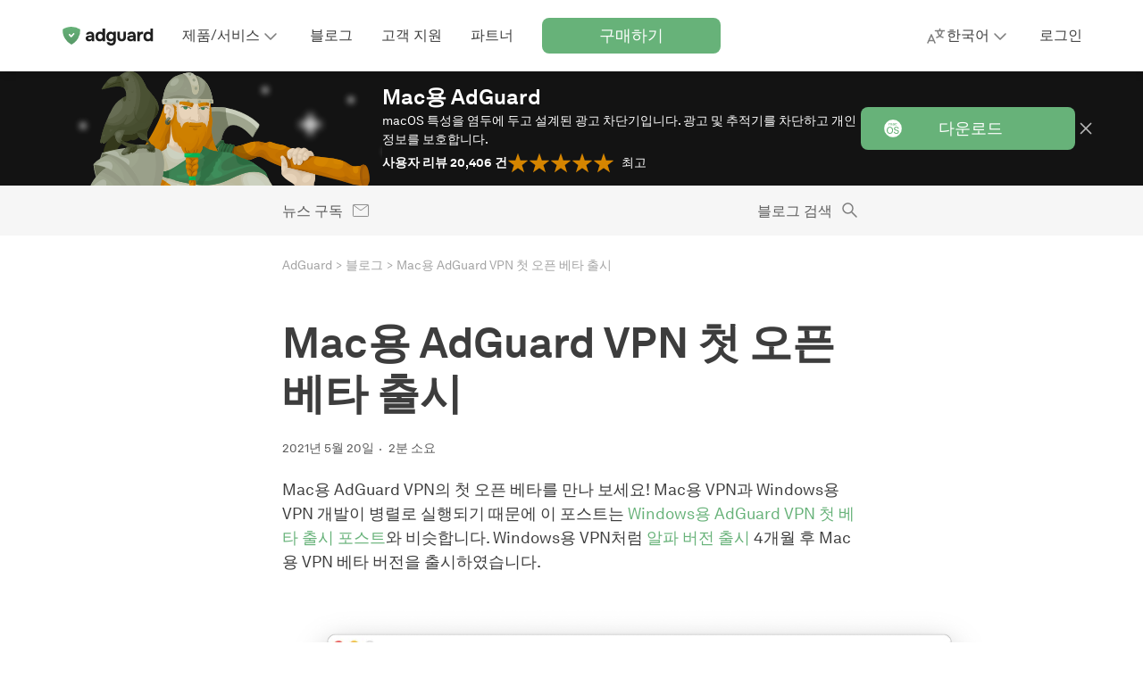

--- FILE ---
content_type: text/html; charset=UTF-8
request_url: https://adguard.com/ko/blog/adguard-vpn-for-mac-beta.html
body_size: 47609
content:
<!DOCTYPE html>
<html
    lang="ko"
    class="html html--ko html--country-us"
>

<head>
    <meta charset="utf-8">

    <link rel="preconnect" href="https://st2.adguardcdn.com/" crossorigin>

    
    
    <link rel="preload" href="https://st2.adguardcdn.com/fonts/akkurat/bold.woff2" as="font" type="font/woff2" crossorigin>
    <link rel="preload" href="https://st2.adguardcdn.com/fonts/akkurat/bold-cyr.woff2" as="font" type="font/woff2" crossorigin>


                                                    
                        
        
                                        
        
        
        
        <meta name="translation_percentage" content="">

                    <link rel="canonical" href="https://adguard-vpn.com/ko/blog/adguard-vpn-for-mac-beta.html?_plc=ko">
        <meta property="og:url" content="https://adguard-vpn.com/ko/blog/adguard-vpn-for-mac-beta.html?_plc=ko"/>
        
                <link rel="icon" href="https://st2.adguardcdn.com/favicons/adguard/favicon.ico" sizes="any" />
    <link rel="icon" href="https://st2.adguardcdn.com/favicons/adguard/favicon.svg" type="image/svg+xml" />
    <link rel="apple-touch-icon" href="https://st2.adguardcdn.com/favicons/adguard/apple-touch-icon.png" />
    
    <meta name="viewport" content="width=device-width, initial-scale=1.0, maximum-scale=5.0">
    <meta name="format-detection" content="telephone=no">

        
<script>
    class ThemeManager {
        constructor() {
            this._matchMedia = window.matchMedia('(prefers-color-scheme: dark)');
            this._matchMedia.addEventListener('change', this.listenForDarkMode.bind(this));

            this._STORAGE_KEY = 'theme-name';
            this._THEMES = Object.freeze({
                auto: 'auto',
                light: 'light',
                dark: 'dark',
            });

            this._changeCallbacks = [];
            this._theme = undefined;
        }

        _isThemeSupported(theme) {
            return Object.values(this._THEMES).includes(theme);
        }

        _storeTheme(theme) {
            if (this._isThemeSupported(theme)) {
                try {
                    localStorage.setItem(this._STORAGE_KEY, theme);
                } catch {}
            }
        }

        _setPageTheme(theme) {
            const changed = this._theme !== theme;

            if (theme === this._THEMES.dark || theme === this._THEMES.light) {
                document.documentElement.dataset.theme = theme;

                this._theme = theme;

                if (changed) {
                    this._changeCallbacks.forEach((cb) => cb(theme));
                }
            }
        }

        _detectSystemTheme() {
            const isSystemDarkMode = this._matchMedia.matches;
            const storedTheme = this.getStoredTheme();
            const isStoredDarkTheme = storedTheme === this._THEMES.dark;
            const isAutoTheme = storedTheme === this._THEMES.auto;

            if (isStoredDarkTheme || (isAutoTheme && isSystemDarkMode)) {
                this._setPageTheme(this._THEMES.dark);
            } else {
                this._setPageTheme(this._THEMES.light);
            }
        }

        getThemes() {
            return this._THEMES;
        }

        listenForDarkMode(event) {
            if (this.getStoredTheme() === this._THEMES.auto) {
                this._setPageTheme(event.matches ? this._THEMES.dark : this._THEMES.light);
            }
        }

        onThemeChange(cb) {
            this._changeCallbacks.push(cb);
        }

        // return the theme from storage. possible values for theme are: 'dark', 'light', and 'auto'.
        getStoredTheme() {
            try {
                const theme = localStorage.getItem(this._STORAGE_KEY);

                return this._isThemeSupported(theme) ? theme : this._THEMES.auto;
            } catch {
                return this._THEMES.auto;
            }
        }

        // the switchTheme method switches the current theme to the given one. possible `theme` values are: 'dark', 'light' and 'auto'.
        switchTheme(theme) {
            if (this._isThemeSupported(theme)) {
                this._storeTheme(theme);

                if (theme === this._THEMES.auto) {
                    this._detectSystemTheme(theme);
                } else {
                    this._setPageTheme(theme);
                }
            }
        }

        // returns only dark/light - the current body color, not the selected preset
        getCurrentTheme() {
            if (typeof this._theme === 'undefined') {
                throw new Error('call the init method first');
            }

            return this._theme;
        }

        // the init method adds the dark modifier to <html /> if required.
        init() {
            this._detectSystemTheme();
        }
    }

    window.themeManager = new ThemeManager();

    window.themeManager.init();
</script>

        <meta property="og:site_name" content="AdGuard 블로그"/>
    <meta property="og:type" content="article"/>
    <meta name="twitter:card" content="summary_large_image"/>
    <meta name="twitter:title" content="Mac용 AdGuard VPN 첫 오픈 베타 출시"/>
    <meta name="twitter:description" content="Mac용 AdGuard VPN의 첫 오픈 베타를 만나 보세요! 이 버전에서는 다시 시작한 후 설정 및 다크 테마가 재설정되지 않으며 이전 서버와의 연결을 끊지 않고 VPN 서버에 연결하면 IP가 변경됩니다. 또한 프로그램을 시작할 때 자동 연결, 예외 목록 가져오기/내보내기, 충돌 보고서 창,메뉴 표시 줄의 항목이 추가되었습니다."/>
    <meta name="twitter:url" content="https://adguard.com/ko/blog/adguard-vpn-for-mac-beta.html"/>
    <meta name="twitter:image:src" content="https://cdn.adtidy.org/blog/2021/05/wesson-wang-y0_vFxOHayg-unsplash.jpeg?mw=1200&amp;mh=630"/>
    <meta name="twitter:site" content="@AdGuard"/>
    <meta name="twitter:creator" content="@AdGuard">
    <meta name="blog:kind" content="vpn">

        
<link rel="image_src" href="https://cdn.adtidy.org/blog/2021/05/wesson-wang-y0_vFxOHayg-unsplash.jpeg?mw=1200&amp;mh=630">
<meta property="og:image" content="https://cdn.adtidy.org/blog/2021/05/wesson-wang-y0_vFxOHayg-unsplash.jpeg?mw=1200&amp;mh=630">
<meta property="og:image:width" content="1200">
<meta property="og:image:height" content="630">

    
    <meta property="vk-verify" content="196108vk00">

        
    <title>Mac용 AdGuard VPN 첫 오픈 베타 출시</title>
    <meta name="description" content="Mac용 AdGuard VPN의 첫 오픈 베타가 출시되었습니다! 이 버전에서는 다시 시작한 후 설정 및 다크 테마가 재설정되지 않으며 이전 서버와의 연결을 끊지 않고 VPN 서버에 연결하면 IP가 변경됩니다.">
    <meta property="og:title" content="Mac용 AdGuard VPN 첫 오픈 베타 출시"/>
    <meta property="og:description" content="Mac용 AdGuard VPN의 첫 오픈 베타를 만나 보세요! 이 버전에서는 다시 시작한 후 설정 및 다크 테마가 재설정되지 않으며 이전 서버와의 연결을 끊지 않고 VPN 서버에 연결하면 IP가 변경됩니다. 또한 프로그램을 시작할 때 자동 연결, 예외 목록 가져오기/내보내기, 충돌 보고서 창,메뉴 표시 줄의 항목이 추가되었습니다."/>

            <meta name="apple-mobile-web-app-capable" content="yes"/>
        <meta name="mobile-web-app-capable" content="yes"/>
    
            <meta name="apple-itunes-app" content="app-id=1047223162"/>
    
                
    
                
    <script type="application/ld+json">{"@context":"http:\/\/schema.org","@type":"BlogPosting","identifier":"adguard-vpn-for-mac-beta","headline":"Mac용 AdGuard VPN 첫 오픈 베타 출시","image":"https:\/\/cdn.adtidy.org\/blog\/2021\/05\/wesson-wang-y0_vFxOHayg-unsplash.jpeg","articleSection":["AdGuard VPN for Mac"],"wordcount":107,"publisher":{"@type":"Organization","name":"AdGuard","url":"https:\/\/adguard.com\/"},"url":"https:\/\/adguard.com\/ko\/blog\/adguard-vpn-for-mac-beta.html","datePublished":"2021-05-20T15:06:56+03:00","description":"Mac용 AdGuard VPN의 첫 오픈 베타가 출시되었습니다! 이 버전에서는 다시 시작한 후 설정 및 다크 테마가 재설정되지 않으며 이전 서버와의 연결을 끊지 않고 VPN 서버에 연결하면 IP가 변경됩니다.","articleBody":"Mac용 AdGuard VPN의 첫 오픈 베타를 만나 보세요! Mac용 VPN과 Windows용 VPN 개발이 병렬로 실행되기 때문에 이 포스트는 Windows용 AdGuard VPN 첫 베타 출시 포스트와 비슷합니다. Windows용 VPN처럼 알파 버전 출시 4개월 후 Mac용 VPN 베타 버전을 출시하였습니다.\n\n알파 테스터분들로부터 많은 피드백을 받았습니다. 피드백을 보내주신 모든 분들에게 감사의 말씀을 드립니다! 테스터의 피드백에 따라 프로그램에 많은 수정을 하고 다수의 테스트를 완료하였습니다.\n‘버그 수정’은 자주 언급되지만 거의 설명되지 않습니다. 이번에는 실제 사례들을 알려 드리겠습니다. 이 베타에서는 다시 시작한 후 설정 및 다크 테마가 재설정되지 않으며 이전 서버와의 연결을 끊지 않고 VPN 서버에 연결하면 IP가 변경됩니다. 프로그램을 시작할 때 자동 연결, 예외 목록 가져오기\/내보내기, 충돌 보고서 창, 메뉴 표시 줄의 항목이 추가되었습니다. 기술적인 부분은 생략하는 바입니다.\n또한 Mac용 AdGuard VPN은 광고 차단기와 완벽하게 호환됩니다. 직접 사용해 보세요!\n\nMac용 AdGuard VPN의 베타 버전을 사용하고 여러분의 의견을 알려 주세요!\nMac용 AdGuard VPN은 현재 Catalina 및 Big Sur에서 지원됩니다. macOS의 이전 버전에 대한 지원이 곧 제공될 예정입니다.\n","author":{"@type":"Person","name":"Nata Kiseleva","url":"https:\/\/adguard.com\/ko\/blog\/author\/nata.html"},"dateModified":"2022-06-08T00:23:17+03:00"}</script>
        <meta name="docsearch:language" content="ko" />
    
                        <style>body{font-size:1.45rem;height:100%;line-height:1.428571429;margin:0;min-width:360px}</style>
                <link rel="stylesheet" href="/css/fonts/akkurat.css">
        <link rel="stylesheet" href="https://st2.adguardcdn.com/adguard-5362/css/main.min.css">
    </head>



<body>
<div class="page">
    <div
        id="app"
        class="wrapper"
        :class="{'wrapper--loading': wrapperLoading}"
        @keyup.esc="modal = false"
    >
            <page-header
    inline-template
>
    <header class="header">
        <div
            class="header__overlay"
            :class="{'header__overlay--active': mobileMenuActive}"
            v-if="mobileMenuActive"
        >
        </div>

        <div class="header__container">
            <div class="header__in">
                                    <div class="header__menu-toggle">
                                                    <button
                                type="button"
                                class="header-menu-toggle"
                                :class="{'header-menu-toggle--active': mobileMenuActive}"
                                @click.stop="handleMobileMenu()"
                                :key="mobileMenuActive ? 'header-menu-toggle-open' : 'header-menu-toggle-close'"
                            >
                                <span class="header-menu-toggle__icon"></span>
                            </button>
                                            </div>
                
                <nav class="header__nav">
                            
            <header-logo-modal inline-template>
            
<div class="header-logo header-logo--adblock header__logo">
    <a
        href="/ko/welcome.html"
        class="header-logo__link"
        aria-label="홈"
                            @click="sendLogoTrackingEvent()"
                    @contextmenu.prevent.once="handleMediaKitsModal()"
                    >
        <svg xmlns="http://www.w3.org/2000/svg" viewBox="0 0 104 24" fill="none">
    <path fill="url(#adguard-logo-gradient)" fill-rule="evenodd"
          d="M12 2C8.35 2 4.97 3.08 2.15 4.92c-.19 3.36.57 6.83 2.4 10a17.89 17.89 0 0 0 7.43 7.05L12 22l.02-.03c3-1.51 5.62-3.9 7.43-7.06a17.89 17.89 0 0 0 2.4-9.99A17.89 17.89 0 0 0 12 2Z"
          clip-rule="evenodd"/>
    <path fill="#fff" fill-rule="evenodd"
          d="M15.1 9.25c.3.34.3.89 0 1.22l-2.3 2.57c-.8.96-1.3.96-2.12 0l-1.45-1.6a.93.93 0 0 1 0-1.23c.3-.33.79-.34 1.1 0l1.4 1.57 2.28-2.53c.3-.33.8-.33 1.1 0Z"
          clip-rule="evenodd"/>
    <path class="main-color"
          d="M97.39 18.3a4.63 4.63 0 0 1-2.66-.72 4.53 4.53 0 0 1-1.56-1.96 7.02 7.02 0 0 1-.52-2.74c0-1.05.19-1.99.56-2.8.37-.83.93-1.47 1.66-1.94a5 5 0 0 1 3.84-.56 3.58 3.58 0 0 1 1.84 1.02V4h2.8v14.16h-2.72l-.04-1.18c-.24.3-.53.56-.88.76-.33.19-.7.33-1.08.42-.39.1-.8.14-1.24.14Zm.56-2.52a2.37 2.37 0 0 0 2.32-1.5c.19-.44.28-.91.28-1.42 0-.52-.1-1-.28-1.42a2.15 2.15 0 0 0-.84-1.04 2.5 2.5 0 0 0-1.48-.4c-.61 0-1.1.14-1.48.42a2.3 2.3 0 0 0-.8 1.1 4.46 4.46 0 0 0-.1 2.5c.1.33.24.63.44.9s.46.48.78.64c.32.15.7.22 1.16.22ZM85.8 18.16V7.62h2.51l.18 1.26c.27-.4.57-.7.9-.9a2.9 2.9 0 0 1 1.04-.42 5.05 5.05 0 0 1 1.58-.1h.32v2.7h-.66c-.62 0-1.17.1-1.64.32-.46.21-.82.55-1.08 1a3.7 3.7 0 0 0-.36 1.74v4.94h-2.8ZM78.17 18.3c-.48 0-.95-.06-1.4-.18a3.66 3.66 0 0 1-1.18-.6 2.85 2.85 0 0 1-1.12-2.4c0-.72.15-1.3.44-1.72.3-.44.69-.77 1.18-1 .5-.23 1.06-.38 1.7-.46.65-.08 1.33-.12 2.02-.12h1.52c0-.39-.07-.73-.22-1.02-.13-.3-.34-.54-.62-.7a2.02 2.02 0 0 0-1.08-.26c-.28 0-.55.04-.82.12-.25.07-.47.17-.64.3a.92.92 0 0 0-.34.52h-2.84c.08-.59.27-1.09.56-1.5.3-.43.66-.77 1.1-1.04.44-.27.92-.46 1.44-.58.53-.13 1.08-.2 1.64-.2 1.53 0 2.67.44 3.4 1.32.73.87 1.1 2.1 1.1 3.7v5.68h-2.52l-.04-1.36c-.33.47-.71.8-1.14 1.02-.41.21-.81.35-1.2.4-.39.05-.7.08-.94.08Zm.64-2.22c.47 0 .9-.1 1.28-.28.39-.19.7-.44.92-.76.23-.32.34-.68.34-1.08v-.26h-1.92c-.28 0-.55.01-.82.04-.25.03-.49.08-.7.16a.96.96 0 0 0-.48.34c-.12.16-.18.37-.18.64s.07.5.2.68c.15.17.34.3.58.4.24.08.5.12.78.12ZM68.3 18.3c-1.54 0-2.73-.4-3.57-1.18-.83-.8-1.24-2-1.24-3.6v-5.9h2.8v5.7c0 .48.06.9.2 1.28.14.36.36.65.66.86.3.21.7.32 1.18.32.52 0 .92-.11 1.2-.34.28-.23.47-.53.58-.9.1-.39.16-.8.16-1.22v-5.7h2.78v5.9c0 1.67-.42 2.88-1.26 3.64a4.95 4.95 0 0 1-3.48 1.14ZM56.5 23.04a6.3 6.3 0 0 1-2.27-.4 4.16 4.16 0 0 1-1.76-1.22 4.62 4.62 0 0 1-.98-2.16h2.86c.1.27.24.49.44.66.21.19.46.33.76.42.3.1.62.14.96.14.62 0 1.11-.13 1.46-.4.34-.27.58-.62.72-1.06.13-.43.2-.9.2-1.42v-.74c-.24.39-.54.68-.9.88a4.77 4.77 0 0 1-2.26.56c-1.1 0-2-.25-2.7-.74-.7-.5-1.2-1.14-1.52-1.94a7.1 7.1 0 0 1-.48-2.62c0-1.03.18-1.96.54-2.8.36-.84.9-1.5 1.62-2 .72-.5 1.62-.74 2.7-.74.65 0 1.23.1 1.74.32.5.2.94.5 1.3.9l.24-1.06h2.56v9.2a9.7 9.7 0 0 1-.5 3.3 4.18 4.18 0 0 1-1.66 2.16c-.76.5-1.78.76-3.06.76Zm-.15-7.26c.58 0 1.06-.13 1.44-.4.38-.27.67-.62.86-1.06.18-.45.28-.94.28-1.46 0-.55-.1-1.03-.28-1.46a2.32 2.32 0 0 0-2.28-1.44 2.32 2.32 0 0 0-2.32 1.58 4.4 4.4 0 0 0 .02 2.82c.16.43.42.77.8 1.04.37.25.86.38 1.48.38ZM43.67 18.3a4.63 4.63 0 0 1-2.66-.72 4.53 4.53 0 0 1-1.56-1.96 7.02 7.02 0 0 1-.52-2.74c0-1.05.19-1.99.56-2.8.37-.83.93-1.47 1.66-1.94a5 5 0 0 1 3.84-.56 3.59 3.59 0 0 1 1.84 1.02V4h2.8v14.16h-2.72l-.04-1.18c-.24.3-.53.56-.88.76-.33.19-.7.33-1.08.42-.39.1-.8.14-1.24.14Zm.56-2.52a2.37 2.37 0 0 0 2.32-1.5c.19-.44.28-.91.28-1.42 0-.52-.1-1-.28-1.42a2.16 2.16 0 0 0-.84-1.04 2.5 2.5 0 0 0-1.48-.4c-.61 0-1.1.14-1.48.42a2.3 2.3 0 0 0-.8 1.1 4.46 4.46 0 0 0-.1 2.5c.1.33.24.63.44.9s.46.48.78.64c.32.15.7.22 1.16.22ZM31.7 18.3c-.48 0-.95-.06-1.4-.18a3.66 3.66 0 0 1-1.18-.6 2.85 2.85 0 0 1-1.12-2.4c0-.72.15-1.3.44-1.72.3-.44.69-.77 1.18-1 .5-.23 1.06-.38 1.7-.46.65-.08 1.33-.12 2.02-.12h1.52c0-.39-.07-.73-.22-1.02-.13-.3-.34-.54-.62-.7a2.02 2.02 0 0 0-1.08-.26c-.28 0-.55.04-.82.12-.25.07-.47.17-.64.3a.92.92 0 0 0-.34.52H28.3c.08-.59.27-1.09.56-1.5.3-.43.66-.77 1.1-1.04.44-.27.92-.46 1.44-.58.53-.13 1.08-.2 1.64-.2 1.53 0 2.67.44 3.4 1.32.73.87 1.1 2.1 1.1 3.7v5.68h-2.52l-.04-1.36c-.33.47-.71.8-1.14 1.02-.41.21-.81.35-1.2.4-.39.05-.7.08-.94.08Zm.64-2.22c.47 0 .9-.1 1.28-.28.39-.19.7-.44.92-.76.23-.32.34-.68.34-1.08v-.26h-1.92c-.28 0-.55.01-.82.04-.25.03-.49.08-.7.16a.96.96 0 0 0-.48.34c-.12.16-.18.37-.18.64s.07.5.2.68c.15.17.34.3.58.4.24.08.5.12.78.12Z"/>
    <defs>
        <linearGradient id="adguard-logo-gradient" x1="12" x2="12" y1="2" y2="22" gradientUnits="userSpaceOnUse">
            <stop stop-color="#67B279"/>
            <stop offset="1" stop-color="#589968"/>
        </linearGradient>
    </defs>
</svg>
    </a>

                        
                    

    <modal
        name="mediaKits"
        content-class="modal__content--use-terms"
            >
        <template slot="content">

    <div class="mediakits-modal">
        <img src="https://cdn.adguardcdn.com/website/adguard.com/agnar/Agnar_thinking.svg" class="mediakits-modal__img">

        <div class="mediakits-modal__content">
            <div class="mediakits-modal__text">
                <div class="title-h4 title-h3-tablet">
                    로고를 찾고 계신가요?
                </div>

                <div class="text-t2">
                    미디어 키트에는 모든 버전의 로고와 기타 브랜딩 자료가 포함되어 있습니다. 몇 번의 클릭만으로 다운로드하세요.
                </div>
            </div>

            <div class="mediakits-modal__btns">
                <a href="/ko/media-materials.html" class="button button--standard button--height-m">
                    미디어 키트 열기
                </a>

                <button
                    type="button"
                    class="button button--secondary button--height-m"
                    @click="closeModal"
                >
                    취소
                </button>
            </div>
        </div>
    </div>
        </template>
    </modal>

                </div>
        </header-logo-modal>
    
                                            <div
                            class="header__menu"
                            :class="{'header__menu--active': mobileMenuActive}"
                            v-on-clickaway="closeMobileMenu"
                        >
                                                            <ul class="header-links">
                                        
                                            <li class="header-list-item h-hide-desktop">
                                            <a
                                                class="header-item"
                                                href="/ko/welcome.html"
                                                @click="sendMainMenuEvent(MAIN_MENU_EVENT_ID.HOME)"
                                            >
                                                <span class="header-item__icon header-item__icon--home"></span>

                                                <span class="text-t2 header-item__text">
                                                    홈
                                                </span>
                                            </a>
                                        </li>
                                    

                                                                                                
        
                                            <li class="header-list-item">
                                            <div
                                                class="header-products"
                                                :class="{'header-products--active': productsDropdownActive}"
                                                @mouseover="onDropdownMouseOver(DROPDOWN_NAME.PRODUCTS)"
                                                @mouseleave="onDropdownMouseLeave(DROPDOWN_NAME.PRODUCTS)"
                                            >
                                                
                                                <button
                                                    type="button"
                                                    class="header-products__toggle"
                                                    @click.stop="handleDropdown(DROPDOWN_NAME.PRODUCTS)"
                                                    :aria-expanded="productsDropdownActive ? 'true' : 'false'"
                                                    aria-controls="header-products-dropdown"
                                                >
                                                    <span class="text-t2 header-products__toggle-text">
                                                        제품/서비스
                                                    </span>

                                                    <span class="header-products__toggle-icon"></span>
                                                </button>

                                                <div
                                                    class="header-products__list"
                                                    v-on-clickaway="closeDropdown"
                                                >
                                                                                                            



    
    
<ul class="header-products-list header-products-list--adblock">
            <li class="header-products-list__item header-products-list__item--adblock">
            

<div
    class="h-products-column"
    :class="{'h-products-column--active' : activeProductsList === 'adblock'}"
>
    <div class="h-products-column__header">
        <span class="text-t2 h-products-column__toggle h-products-column__toggle--adblock h-products-column__toggle--desktop">
            AdGuard 광고 차단기
        </span>

        <button
            type="button"
            class="text-t2 h-products-column__toggle h-products-column__toggle--adblock h-products-column__toggle--mobile"
            @click.stop="handleProductsList('adblock')"
            :aria-expanded="activeProductsList ? 'true' : 'false'"
            aria-controls="header-products-column-adblock"
        >
            AdGuard 광고 차단기
        </button>

        <span class="text-t2 h-products-column__type-desc">
            광고, 추적기, 피싱, 방해요소 등 차단
        </span>
    </div>

    <ul
        class="h-products-column__list"
        id="header-products-column-adblock"
    >
                    <li class="h-products-column__item">
                <a
                    href="/ko/adguard-windows/overview.html"
                    class="text-t2 h-products-column__item-link h-products-column__item-link--windows"
                    @click="sendProductEvent('adblock', 'windows')"
                                    >
                    Windows에서 사용
                </a>
            </li>
                    <li class="h-products-column__item">
                <a
                    href="/ko/adguard-mac/overview.html"
                    class="text-t2 h-products-column__item-link h-products-column__item-link--mac"
                    @click="sendProductEvent('adblock', 'mac')"
                                    >
                    Mac에서 사용
                </a>
            </li>
                    <li class="h-products-column__item">
                <a
                    href="/ko/adguard-android/overview.html"
                    class="text-t2 h-products-column__item-link h-products-column__item-link--android"
                    @click="sendProductEvent('adblock', 'android')"
                                    >
                    Android에서 사용
                </a>
            </li>
                    <li class="h-products-column__item">
                <a
                    href="/ko/adguard-android-tv/overview.html"
                    class="text-t2 h-products-column__item-link h-products-column__item-link--android-tv"
                    @click="sendProductEvent('adblock', 'android-tv')"
                                    >
                    Android TV에서 사용
                </a>
            </li>
                    <li class="h-products-column__item">
                <a
                    href="/ko/adguard-ios/overview.html"
                    class="text-t2 h-products-column__item-link h-products-column__item-link--ios"
                    @click="sendProductEvent('adblock', 'ios')"
                                    >
                    iOS에서 사용
                </a>
            </li>
                    <li class="h-products-column__item">
                <a
                    href="/ko/adguard-browser-extension/overview.html"
                    class="text-t2 h-products-column__item-link h-products-column__item-link--browser-extension"
                    @click="sendProductEvent('adblock', 'browser-extension')"
                                    >
                    브라우저에서 사용
                </a>
            </li>
                    <li class="h-products-column__item">
                <a
                    href="/ko/adguard-linux/overview.html"
                    class="text-t2 h-products-column__item-link h-products-column__item-link--linux"
                    @click="sendProductEvent('adblock', 'linux')"
                                    >
                    Linux에서 사용
                </a>
            </li>
            </ul>
</div>
        </li>
    
                        <li class="header-products-list__item header-products-list__item--vpn">
                

<div
    class="h-products-column"
    :class="{'h-products-column--active' : activeProductsList === 'vpn'}"
>
    <div class="h-products-column__header">
        <span class="text-t2 h-products-column__toggle h-products-column__toggle--vpn h-products-column__toggle--desktop">
            AdGuard VPN
        </span>

        <button
            type="button"
            class="text-t2 h-products-column__toggle h-products-column__toggle--vpn h-products-column__toggle--mobile"
            @click.stop="handleProductsList('vpn')"
            :aria-expanded="activeProductsList ? 'true' : 'false'"
            aria-controls="header-products-column-vpn"
        >
            AdGuard VPN
        </button>

        <span class="text-t2 h-products-column__type-desc">
            트래픽이 감지되지 않도록 보호하고 익명성 보장
        </span>
    </div>

    <ul
        class="h-products-column__list"
        id="header-products-column-vpn"
    >
                    <li class="h-products-column__item">
                <a
                    href="https://adguard-vpn.com/welcome.html?_plc=ko"
                    class="text-t2 h-products-column__item-link h-products-column__item-link--vpn"
                    @click="sendProductEvent('vpn', 'vpn')"
                                            target="_blank"
                                    >
                    공식 사이트
                </a>
            </li>
                    <li class="h-products-column__item">
                <a
                    href="https://adguard-vpn.com/windows/overview.html?_plc=ko"
                    class="text-t2 h-products-column__item-link h-products-column__item-link--windows"
                    @click="sendProductEvent('vpn', 'windows')"
                                            target="_blank"
                                    >
                    Windows에서 사용
                </a>
            </li>
                    <li class="h-products-column__item">
                <a
                    href="https://adguard-vpn.com/mac/overview.html?_plc=ko"
                    class="text-t2 h-products-column__item-link h-products-column__item-link--mac"
                    @click="sendProductEvent('vpn', 'mac')"
                                            target="_blank"
                                    >
                    Mac에서 사용
                </a>
            </li>
                    <li class="h-products-column__item">
                <a
                    href="https://adguard-vpn.com/android/overview.html?_plc=ko"
                    class="text-t2 h-products-column__item-link h-products-column__item-link--android"
                    @click="sendProductEvent('vpn', 'android')"
                                            target="_blank"
                                    >
                    Android에서 사용
                </a>
            </li>
                    <li class="h-products-column__item">
                <a
                    href="https://adguard-vpn.com/android-tv/overview.html?_plc=ko"
                    class="text-t2 h-products-column__item-link h-products-column__item-link--android-tv"
                    @click="sendProductEvent('vpn', 'android-tv')"
                                            target="_blank"
                                    >
                    Android TV에서 사용
                </a>
            </li>
                    <li class="h-products-column__item">
                <a
                    href="https://adguard-vpn.com/ios/overview.html?_plc=ko"
                    class="text-t2 h-products-column__item-link h-products-column__item-link--ios"
                    @click="sendProductEvent('vpn', 'ios')"
                                            target="_blank"
                                    >
                    iOS에서 사용
                </a>
            </li>
                    <li class="h-products-column__item">
                <a
                    href="https://adguard-vpn.com/browser-extension/overview.html?_plc=ko"
                    class="text-t2 h-products-column__item-link h-products-column__item-link--browser-extension"
                    @click="sendProductEvent('vpn', 'browser-extension')"
                                            target="_blank"
                                    >
                    브라우저에서 사용
                </a>
            </li>
                    <li class="h-products-column__item">
                <a
                    href="https://adguard-vpn.com/router/overview.html?_plc=ko"
                    class="text-t2 h-products-column__item-link h-products-column__item-link--router"
                    @click="sendProductEvent('vpn', 'router')"
                                            target="_blank"
                                    >
                    라우터에서 사용
                </a>
            </li>
                    <li class="h-products-column__item">
                <a
                    href="https://adguard-vpn.com/linux/overview.html?_plc=ko"
                    class="text-t2 h-products-column__item-link h-products-column__item-link--linux"
                    @click="sendProductEvent('vpn', 'linux')"
                                            target="_blank"
                                    >
                    Linux에서 사용
                </a>
            </li>
                    <li class="h-products-column__item">
                <a
                    href="https://adguard-vpn.com/products.html?_plc=ko"
                    class="text-t2 h-products-column__item-link h-products-column__item-link--all-products"
                    @click="sendProductEvent('vpn', 'all-products')"
                                            target="_blank"
                                    >
                    모든 제품
                </a>
            </li>
                    <li class="h-products-column__item">
                <a
                    href="https://adguard-vpn.com/ko/blog/index.html?_plc=ko"
                    class="text-t2 h-products-column__item-link h-products-column__item-link--blog"
                    @click="sendProductEvent('vpn', 'blog')"
                                            target="_blank"
                                    >
                    블로그
                </a>
            </li>
            </ul>
</div>
            </li>
            
            <li class="header-products-list__item header-products-list__item--dns">
            

<div
    class="h-products-column"
    :class="{'h-products-column--active' : activeProductsList === 'dns'}"
>
    <div class="h-products-column__header">
        <span class="text-t2 h-products-column__toggle h-products-column__toggle--dns h-products-column__toggle--desktop">
            AdGuard DNS
        </span>

        <button
            type="button"
            class="text-t2 h-products-column__toggle h-products-column__toggle--dns h-products-column__toggle--mobile"
            @click.stop="handleProductsList('dns')"
            :aria-expanded="activeProductsList ? 'true' : 'false'"
            aria-controls="header-products-column-dns"
        >
            AdGuard DNS
        </button>

        <span class="text-t2 h-products-column__type-desc">
            광고를 차단하고 개인정보를 보호하는 클라우드 기반 DNS 서비스
        </span>
    </div>

    <ul
        class="h-products-column__list"
        id="header-products-column-dns"
    >
                    <li class="h-products-column__item">
                <a
                    href="https://adguard-dns.io/welcome.html?_plc=ko"
                    class="text-t2 h-products-column__item-link h-products-column__item-link--dns"
                    @click="sendProductEvent('dns', 'dns')"
                                            target="_blank"
                                    >
                    공식 사이트
                </a>
            </li>
                    <li class="h-products-column__item">
                <a
                    href="https://adguard-dns.io/dashboard/?_plc=ko"
                    class="text-t2 h-products-column__item-link h-products-column__item-link--dashboard"
                    @click="sendProductEvent('dns', 'dashboard')"
                                            target="_blank"
                                    >
                    대시보드
                </a>
            </li>
                    <li class="h-products-column__item">
                <a
                    href="https://adguard-dns.io/public-dns.html?_plc=ko"
                    class="text-t2 h-products-column__item-link h-products-column__item-link--public"
                    @click="sendProductEvent('dns', 'public')"
                                            target="_blank"
                                    >
                    공용 DNS
                </a>
            </li>
                    <li class="h-products-column__item">
                <a
                    href="https://adguard-dns.io/enterprise.html?_plc=ko"
                    class="text-t2 h-products-column__item-link h-products-column__item-link--enterprise"
                    @click="sendProductEvent('dns', 'enterprise')"
                                            target="_blank"
                                    >
                    엔터프라이즈 DNS
                </a>
            </li>
                    <li class="h-products-column__item">
                <a
                    href="https://adguard-dns.io/kb/ko/"
                    class="text-t2 h-products-column__item-link h-products-column__item-link--kb"
                    @click="sendProductEvent('dns', 'kb')"
                                            target="_blank"
                                    >
                    지식 창고
                </a>
            </li>
                    <li class="h-products-column__item">
                <a
                    href="https://adguard-dns.io/ko/blog/index.html?_plc=ko"
                    class="text-t2 h-products-column__item-link h-products-column__item-link--blog"
                    @click="sendProductEvent('dns', 'blog')"
                                            target="_blank"
                                    >
                    블로그
                </a>
            </li>
            </ul>
</div>
        </li>
    
            <li class="header-products-list__item header-products-list__item--other">
            
    
<div
    class="h-products-column"
    :class="{'h-products-column--active' : activeProductsList === 'other'}"
>
    <div class="h-products-column__header">
        <span class="text-t2 h-products-column__toggle h-products-column__toggle--other h-products-column__toggle--desktop">
            기타 제품
        </span>

        <button
            type="button"
            class="text-t2 h-products-column__toggle h-products-column__toggle--other h-products-column__toggle--mobile"
            @click.stop="handleProductsList('other')"
            :aria-expanded="activeProductsList ? 'true' : 'false'"
            aria-controls="header-products-column-other"
        >
            기타 제품
        </button>

        <span class="text-t2 h-products-column__type-desc">
            다른 콘텐츠 차단용 도구
        </span>
    </div>

    <ul
        class="h-products-column__list"
        id="header-products-column-other"
    >
                    <li class="h-products-column__item">
                <a
                    href="/ko/adguard-home/overview.html"
                    class="text-t2 h-products-column__item-link h-products-column__item-link--home"
                    @click="sendProductEvent('other', 'home')"
                                    >
                    AdGuard Home
                </a>
            </li>
                    <li class="h-products-column__item">
                <a
                    href="/ko/adguard-ios-pro/overview.html"
                    class="text-t2 h-products-column__item-link h-products-column__item-link--ios-pro"
                    @click="sendProductEvent('other', 'ios-pro')"
                                    >
                    iOS용 AdGuard Pro
                </a>
            </li>
                    <li class="h-products-column__item">
                <a
                    href="/ko/adguard-content-blocker/overview.html"
                    class="text-t2 h-products-column__item-link h-products-column__item-link--content-blocker"
                    @click="sendProductEvent('other', 'content-blocker')"
                                    >
                    AdGuard Content Blocker
                </a>
            </li>
                    <li class="h-products-column__item">
                <a
                    href="/ko/adguard-mini-mac/overview.html"
                    class="text-t2 h-products-column__item-link h-products-column__item-link--mini-mac"
                    @click="sendProductEvent('other', 'mini-mac')"
                                    >
                    Mac용 AdGuard Mini
                </a>
            </li>
                    <li class="h-products-column__item">
                <a
                    href="/ko/adguard-assistant/overview.html"
                    class="text-t2 h-products-column__item-link h-products-column__item-link--assistant"
                    @click="sendProductEvent('other', 'assistant')"
                                    >
                    AdGuard Assistant
                </a>
            </li>
                    <li class="h-products-column__item">
                <a
                    href="https://adguard-mail.com/welcome.html?_plc=ko"
                    class="text-t2 h-products-column__item-link h-products-column__item-link--mail"
                    @click="sendProductEvent('other', 'mail')"
                                            target="_blank"
                                    >
                    AdGuard Mail
                </a>
            </li>
                    <li class="h-products-column__item">
                <a
                    href="/ko/adguard-temp-mail/overview.html"
                    class="text-t2 h-products-column__item-link h-products-column__item-link--tempmail"
                    @click="sendProductEvent('other', 'tempmail')"
                                    >
                    AdGuard Temp Mail
                </a>
            </li>
                    <li class="h-products-column__item">
                <a
                    href="/ko/crypto-wallet/overview.html"
                    class="text-t2 h-products-column__item-link h-products-column__item-link--wallet"
                    @click="sendProductEvent('other', 'wallet')"
                                    >
                    AdGuard Wallet
                </a>
            </li>
                    <li class="h-products-column__item">
                <a
                    href="/ko/products.html"
                    class="text-t2 h-products-column__item-link h-products-column__item-link--all-products"
                    @click="sendProductEvent('other', 'all-products')"
                                    >
                    모든 제품
                </a>
            </li>
            </ul>
</div>
        </li>
    </ul>

                                                                                                    </div>
                                            </div>
                                        </li>
                                    


                                                <li class="header-list-item">
            <a
                class="header-item"
                @click="sendMainMenuEvent(MAIN_MENU_EVENT_ID.BLOG)"
                href="/ko/blog/index.html"
            >
                <span class="h-hide-desktop header-item__icon header-item__icon--edit"></span>

                <span class="text-t2 header-item__text">
                    블로그
                </span>
            </a>
        </li>
    
            <li class="header-list-item">
            <a
                class="header-item"
                @click="sendMainMenuEvent(MAIN_MENU_EVENT_ID.SUPPORT)"
                href="/ko/support.html"
            >
                <span class="h-hide-desktop header-item__icon header-item__icon--message"></span>

                <span class="text-t2 header-item__text">
                    고객 지원
                </span>
            </a>
        </li>
    
            <li class="header-list-item">
            <a
                class="header-item"
                @click="sendMainMenuEvent(MAIN_MENU_EVENT_ID.PARTNERS)"
                href="/ko/partners.html"
            >
                <span class="h-hide-desktop header-item__icon header-item__icon--share"></span>

                <span class="text-t2 header-item__text">
                    파트너
                </span>
            </a>
        </li>
    
                                        
                                            
                                        <li class="header-list-item header-list-item--flex-1-desktop">
                                            <a
                                                class="header-button header-button--text-regular"
                                                href="/ko/license.html"
                                                @click="sendMainMenuEvent(MAIN_MENU_EVENT_ID.PURCHASE)"
                                            >
                                                <span class="h-hide-desktop header-button__icon header-button__icon--purchase"></span>

                                                <span class="text-t2 text-t1-desk header-button__text">
                                                    구매하기
                                                </span>
                                            </a>
                                        </li>
                                    

                                                                            <li class="header-list-item h-hide-mobile h-hide-tablet h-show-desktop m-left-auto">
                                                        
                        
                                                    


    



<div
    class="lang-selector lang-selector--bottom"
            :class="{'lang-selector--active': langsDropdownActive}"
        @mouseover="onDropdownMouseOver(DROPDOWN_NAME.LANGS)"
        @mouseleave="onDropdownMouseLeave(DROPDOWN_NAME.LANGS)"
    >
    <button
        type="button"
                    class="lang-selector__toggle"
            @click.stop="handleDropdown(DROPDOWN_NAME.LANGS)"
            :aria-expanded="langsDropdownActive ? 'true' : 'false'"
            aria-controls="lang-selector-dropdown"
            >
        <span class="lang-selector__lang-icon"></span>

        <span class="text-t2 lang-selector__toggle-text">
                            한국어
                    </span>

                    <span class="lang-selector__arrow-icon"></span>
            </button>

            <ul
            class="lang-selector__dropdown"
            v-on-clickaway="closeDropdown"
            id="lang-selector-dropdown"
        >
                                            
                <li class="lang-selector__dropdown-item">
                    <button
                        type="button"
                        class="lang-selector__lang"
                        @click="redirectToLanguage('https://adguard.com/da/blog/index.html?slug=adguard-vpn-for-mac-beta', 'DA')"
                    >
                        <span class="text-t2 lang-selector__lang-text">
                            Dansk
                        </span>
                    </button>
                </li>
                                            
                <li class="lang-selector__dropdown-item">
                    <button
                        type="button"
                        class="lang-selector__lang"
                        @click="redirectToLanguage('https://adguard.com/de/blog/index.html?slug=adguard-vpn-for-mac-beta', 'DE')"
                    >
                        <span class="text-t2 lang-selector__lang-text">
                            Deutsch
                        </span>
                    </button>
                </li>
                                            
                <li class="lang-selector__dropdown-item">
                    <button
                        type="button"
                        class="lang-selector__lang"
                        @click="redirectToLanguage('https://adguard.com/en/blog/index.html?slug=adguard-vpn-for-mac-beta', 'EN')"
                    >
                        <span class="text-t2 lang-selector__lang-text">
                            English
                        </span>
                    </button>
                </li>
                                            
                <li class="lang-selector__dropdown-item">
                    <button
                        type="button"
                        class="lang-selector__lang"
                        @click="redirectToLanguage('https://adguard.com/es/blog/index.html?slug=adguard-vpn-for-mac-beta', 'ES')"
                    >
                        <span class="text-t2 lang-selector__lang-text">
                            Español
                        </span>
                    </button>
                </li>
                                            
                <li class="lang-selector__dropdown-item">
                    <button
                        type="button"
                        class="lang-selector__lang"
                        @click="redirectToLanguage('https://adguard.com/fr/blog/index.html?slug=adguard-vpn-for-mac-beta', 'FR')"
                    >
                        <span class="text-t2 lang-selector__lang-text">
                            Français
                        </span>
                    </button>
                </li>
                                            
                <li class="lang-selector__dropdown-item">
                    <button
                        type="button"
                        class="lang-selector__lang"
                        @click="redirectToLanguage('https://adguard.com/hr/blog/index.html?slug=adguard-vpn-for-mac-beta', 'HR')"
                    >
                        <span class="text-t2 lang-selector__lang-text">
                            Hrvatski
                        </span>
                    </button>
                </li>
                                            
                <li class="lang-selector__dropdown-item">
                    <button
                        type="button"
                        class="lang-selector__lang"
                        @click="redirectToLanguage('https://adguard.com/id/blog/index.html?slug=adguard-vpn-for-mac-beta', 'ID')"
                    >
                        <span class="text-t2 lang-selector__lang-text">
                            Indonesia
                        </span>
                    </button>
                </li>
                                            
                <li class="lang-selector__dropdown-item">
                    <button
                        type="button"
                        class="lang-selector__lang"
                        @click="redirectToLanguage('https://adguard.com/it/blog/index.html?slug=adguard-vpn-for-mac-beta', 'IT')"
                    >
                        <span class="text-t2 lang-selector__lang-text">
                            Italiano
                        </span>
                    </button>
                </li>
                                            
                <li class="lang-selector__dropdown-item">
                    <button
                        type="button"
                        class="lang-selector__lang"
                        @click="redirectToLanguage('https://adguard.com/hu/blog/index.html?slug=adguard-vpn-for-mac-beta', 'HU')"
                    >
                        <span class="text-t2 lang-selector__lang-text">
                            Magyar
                        </span>
                    </button>
                </li>
                                            
                <li class="lang-selector__dropdown-item">
                    <button
                        type="button"
                        class="lang-selector__lang"
                        @click="redirectToLanguage('https://adguard.com/nl/blog/index.html?slug=adguard-vpn-for-mac-beta', 'NL')"
                    >
                        <span class="text-t2 lang-selector__lang-text">
                            Nederlands
                        </span>
                    </button>
                </li>
                                            
                <li class="lang-selector__dropdown-item">
                    <button
                        type="button"
                        class="lang-selector__lang"
                        @click="redirectToLanguage('https://adguard.com/no/blog/index.html?slug=adguard-vpn-for-mac-beta', 'NO')"
                    >
                        <span class="text-t2 lang-selector__lang-text">
                            Norsk
                        </span>
                    </button>
                </li>
                                            
                <li class="lang-selector__dropdown-item">
                    <button
                        type="button"
                        class="lang-selector__lang"
                        @click="redirectToLanguage('https://adguard.com/pl/blog/index.html?slug=adguard-vpn-for-mac-beta', 'PL')"
                    >
                        <span class="text-t2 lang-selector__lang-text">
                            Polski
                        </span>
                    </button>
                </li>
                                            
                <li class="lang-selector__dropdown-item">
                    <button
                        type="button"
                        class="lang-selector__lang"
                        @click="redirectToLanguage('https://adguard.com/pt_br/blog/index.html?slug=adguard-vpn-for-mac-beta', 'PT_BR')"
                    >
                        <span class="text-t2 lang-selector__lang-text">
                            Português (BR)
                        </span>
                    </button>
                </li>
                                            
                <li class="lang-selector__dropdown-item">
                    <button
                        type="button"
                        class="lang-selector__lang"
                        @click="redirectToLanguage('https://adguard.com/pt_pt/blog/index.html?slug=adguard-vpn-for-mac-beta', 'PT_PT')"
                    >
                        <span class="text-t2 lang-selector__lang-text">
                            Português (PT)
                        </span>
                    </button>
                </li>
                                            
                <li class="lang-selector__dropdown-item">
                    <button
                        type="button"
                        class="lang-selector__lang"
                        @click="redirectToLanguage('https://adguard.com/ro/blog/index.html?slug=adguard-vpn-for-mac-beta', 'RO')"
                    >
                        <span class="text-t2 lang-selector__lang-text">
                            Română
                        </span>
                    </button>
                </li>
                                            
                <li class="lang-selector__dropdown-item">
                    <button
                        type="button"
                        class="lang-selector__lang"
                        @click="redirectToLanguage('https://adguard.com/sk/blog/index.html?slug=adguard-vpn-for-mac-beta', 'SK')"
                    >
                        <span class="text-t2 lang-selector__lang-text">
                            Slovenčina
                        </span>
                    </button>
                </li>
                                            
                <li class="lang-selector__dropdown-item">
                    <button
                        type="button"
                        class="lang-selector__lang"
                        @click="redirectToLanguage('https://adguard.com/sl/blog/index.html?slug=adguard-vpn-for-mac-beta', 'SL')"
                    >
                        <span class="text-t2 lang-selector__lang-text">
                            Slovenščina
                        </span>
                    </button>
                </li>
                                            
                <li class="lang-selector__dropdown-item">
                    <button
                        type="button"
                        class="lang-selector__lang"
                        @click="redirectToLanguage('https://adguard.com/sr_latn/blog/index.html?slug=adguard-vpn-for-mac-beta', 'SR_LATN')"
                    >
                        <span class="text-t2 lang-selector__lang-text">
                            Srpski
                        </span>
                    </button>
                </li>
                                            
                <li class="lang-selector__dropdown-item">
                    <button
                        type="button"
                        class="lang-selector__lang"
                        @click="redirectToLanguage('https://adguard.com/fi/blog/index.html?slug=adguard-vpn-for-mac-beta', 'FI')"
                    >
                        <span class="text-t2 lang-selector__lang-text">
                            Suomi
                        </span>
                    </button>
                </li>
                                            
                <li class="lang-selector__dropdown-item">
                    <button
                        type="button"
                        class="lang-selector__lang"
                        @click="redirectToLanguage('https://adguard.com/sv/blog/index.html?slug=adguard-vpn-for-mac-beta', 'SV')"
                    >
                        <span class="text-t2 lang-selector__lang-text">
                            Svenska
                        </span>
                    </button>
                </li>
                                            
                <li class="lang-selector__dropdown-item">
                    <button
                        type="button"
                        class="lang-selector__lang"
                        @click="redirectToLanguage('https://adguard.com/vi/blog/index.html?slug=adguard-vpn-for-mac-beta', 'VI')"
                    >
                        <span class="text-t2 lang-selector__lang-text">
                            Tiếng Việt
                        </span>
                    </button>
                </li>
                                            
                <li class="lang-selector__dropdown-item">
                    <button
                        type="button"
                        class="lang-selector__lang"
                        @click="redirectToLanguage('https://adguard.com/tr/blog/index.html?slug=adguard-vpn-for-mac-beta', 'TR')"
                    >
                        <span class="text-t2 lang-selector__lang-text">
                            Türkçe
                        </span>
                    </button>
                </li>
                                            
                <li class="lang-selector__dropdown-item">
                    <button
                        type="button"
                        class="lang-selector__lang"
                        @click="redirectToLanguage('https://adguard.com/cs/blog/index.html?slug=adguard-vpn-for-mac-beta', 'CS')"
                    >
                        <span class="text-t2 lang-selector__lang-text">
                            Český
                        </span>
                    </button>
                </li>
                                            
                <li class="lang-selector__dropdown-item">
                    <button
                        type="button"
                        class="lang-selector__lang"
                        @click="redirectToLanguage('https://adguard.com/be/blog/index.html?slug=adguard-vpn-for-mac-beta', 'BE')"
                    >
                        <span class="text-t2 lang-selector__lang-text">
                            Беларуская
                        </span>
                    </button>
                </li>
                                            
                <li class="lang-selector__dropdown-item">
                    <button
                        type="button"
                        class="lang-selector__lang"
                        @click="redirectToLanguage('https://adguard.com/ru/blog/index.html?slug=adguard-vpn-for-mac-beta', 'RU')"
                    >
                        <span class="text-t2 lang-selector__lang-text">
                            Русский
                        </span>
                    </button>
                </li>
                                            
                <li class="lang-selector__dropdown-item">
                    <button
                        type="button"
                        class="lang-selector__lang"
                        @click="redirectToLanguage('https://adguard.com/uk/blog/index.html?slug=adguard-vpn-for-mac-beta', 'UK')"
                    >
                        <span class="text-t2 lang-selector__lang-text">
                            Українська
                        </span>
                    </button>
                </li>
                                            
                <li class="lang-selector__dropdown-item">
                    <button
                        type="button"
                        class="lang-selector__lang"
                        @click="redirectToLanguage('https://adguard.com/fa/blog/index.html?slug=adguard-vpn-for-mac-beta', 'FA')"
                    >
                        <span class="text-t2 lang-selector__lang-text">
                            فارسی
                        </span>
                    </button>
                </li>
                                            
                <li class="lang-selector__dropdown-item">
                    <button
                        type="button"
                        class="lang-selector__lang"
                        @click="redirectToLanguage('https://adguard.com/zh_cn/blog/index.html?slug=adguard-vpn-for-mac-beta', 'ZH_CN')"
                    >
                        <span class="text-t2 lang-selector__lang-text">
                            中文 (简体)
                        </span>
                    </button>
                </li>
                                            
                <li class="lang-selector__dropdown-item">
                    <button
                        type="button"
                        class="lang-selector__lang"
                        @click="redirectToLanguage('https://adguard.com/zh_tw/blog/index.html?slug=adguard-vpn-for-mac-beta', 'ZH_TW')"
                    >
                        <span class="text-t2 lang-selector__lang-text">
                            中文 (繁體)
                        </span>
                    </button>
                </li>
                                            
                <li class="lang-selector__dropdown-item">
                    <button
                        type="button"
                        class="lang-selector__lang"
                        @click="redirectToLanguage('https://adguard.com/ja/blog/index.html?slug=adguard-vpn-for-mac-beta', 'JA')"
                    >
                        <span class="text-t2 lang-selector__lang-text">
                            日本語
                        </span>
                    </button>
                </li>
                                            
                <li class="lang-selector__dropdown-item">
                    <button
                        type="button"
                        class="lang-selector__lang"
                        @click="redirectToLanguage('https://adguard.com/ko/blog/index.html?slug=adguard-vpn-for-mac-beta', 'KO')"
                    >
                        <span class="text-t2 lang-selector__lang-text lang-selector__lang-text--bold">
                            한국어
                        </span>
                    </button>
                </li>
                    </ul>
    </div>
                                            

                                                </li>
                                    
                                    
                                    
                                        
                                            
                                        <li class="header-list-item header-list-item--ellipsis-desktop">
                                            <a
                                                class="header-item"
                                                href="https://adguard.com/go?hash=c4c49ee3b106a4f94816db3b8bec746b&amp;url=https%3A%2F%2Fadguardaccount.com%2Faccount%2F%3F_plc%3Dko"
                                                @click="sendMainMenuEvent(MAIN_MENU_EVENT_ID.LOGIN)"
                                                target="_blank"
                                            >
                                                <span class="h-hide-desktop header-item__icon header-item__icon--user"></span>

                                                <span class="text-t2 header-item__text">
                                                    로그인
                                                </span>
                                            </a>
                                        </li>
                                    
                                </ul>
                                                    </div>
                    
                                            <div class="m-left-auto h-hide-desktop">
                                        
                        
                                                    


    



<div
    class="lang-selector lang-selector--bottom"
            :class="{'lang-selector--active': langsDropdownActive}"
        @mouseover="onDropdownMouseOver(DROPDOWN_NAME.LANGS)"
        @mouseleave="onDropdownMouseLeave(DROPDOWN_NAME.LANGS)"
    >
    <button
        type="button"
                    class="lang-selector__toggle"
            @click.stop="handleDropdown(DROPDOWN_NAME.LANGS)"
            :aria-expanded="langsDropdownActive ? 'true' : 'false'"
            aria-controls="lang-selector-dropdown"
            >
        <span class="lang-selector__lang-icon"></span>

        <span class="text-t2 lang-selector__toggle-text">
                            한국어
                    </span>

                    <span class="lang-selector__arrow-icon"></span>
            </button>

            <ul
            class="lang-selector__dropdown"
            v-on-clickaway="closeDropdown"
            id="lang-selector-dropdown"
        >
                                            
                <li class="lang-selector__dropdown-item">
                    <button
                        type="button"
                        class="lang-selector__lang"
                        @click="redirectToLanguage('https://adguard.com/da/blog/index.html?slug=adguard-vpn-for-mac-beta', 'DA')"
                    >
                        <span class="text-t2 lang-selector__lang-text">
                            Dansk
                        </span>
                    </button>
                </li>
                                            
                <li class="lang-selector__dropdown-item">
                    <button
                        type="button"
                        class="lang-selector__lang"
                        @click="redirectToLanguage('https://adguard.com/de/blog/index.html?slug=adguard-vpn-for-mac-beta', 'DE')"
                    >
                        <span class="text-t2 lang-selector__lang-text">
                            Deutsch
                        </span>
                    </button>
                </li>
                                            
                <li class="lang-selector__dropdown-item">
                    <button
                        type="button"
                        class="lang-selector__lang"
                        @click="redirectToLanguage('https://adguard.com/en/blog/index.html?slug=adguard-vpn-for-mac-beta', 'EN')"
                    >
                        <span class="text-t2 lang-selector__lang-text">
                            English
                        </span>
                    </button>
                </li>
                                            
                <li class="lang-selector__dropdown-item">
                    <button
                        type="button"
                        class="lang-selector__lang"
                        @click="redirectToLanguage('https://adguard.com/es/blog/index.html?slug=adguard-vpn-for-mac-beta', 'ES')"
                    >
                        <span class="text-t2 lang-selector__lang-text">
                            Español
                        </span>
                    </button>
                </li>
                                            
                <li class="lang-selector__dropdown-item">
                    <button
                        type="button"
                        class="lang-selector__lang"
                        @click="redirectToLanguage('https://adguard.com/fr/blog/index.html?slug=adguard-vpn-for-mac-beta', 'FR')"
                    >
                        <span class="text-t2 lang-selector__lang-text">
                            Français
                        </span>
                    </button>
                </li>
                                            
                <li class="lang-selector__dropdown-item">
                    <button
                        type="button"
                        class="lang-selector__lang"
                        @click="redirectToLanguage('https://adguard.com/hr/blog/index.html?slug=adguard-vpn-for-mac-beta', 'HR')"
                    >
                        <span class="text-t2 lang-selector__lang-text">
                            Hrvatski
                        </span>
                    </button>
                </li>
                                            
                <li class="lang-selector__dropdown-item">
                    <button
                        type="button"
                        class="lang-selector__lang"
                        @click="redirectToLanguage('https://adguard.com/id/blog/index.html?slug=adguard-vpn-for-mac-beta', 'ID')"
                    >
                        <span class="text-t2 lang-selector__lang-text">
                            Indonesia
                        </span>
                    </button>
                </li>
                                            
                <li class="lang-selector__dropdown-item">
                    <button
                        type="button"
                        class="lang-selector__lang"
                        @click="redirectToLanguage('https://adguard.com/it/blog/index.html?slug=adguard-vpn-for-mac-beta', 'IT')"
                    >
                        <span class="text-t2 lang-selector__lang-text">
                            Italiano
                        </span>
                    </button>
                </li>
                                            
                <li class="lang-selector__dropdown-item">
                    <button
                        type="button"
                        class="lang-selector__lang"
                        @click="redirectToLanguage('https://adguard.com/hu/blog/index.html?slug=adguard-vpn-for-mac-beta', 'HU')"
                    >
                        <span class="text-t2 lang-selector__lang-text">
                            Magyar
                        </span>
                    </button>
                </li>
                                            
                <li class="lang-selector__dropdown-item">
                    <button
                        type="button"
                        class="lang-selector__lang"
                        @click="redirectToLanguage('https://adguard.com/nl/blog/index.html?slug=adguard-vpn-for-mac-beta', 'NL')"
                    >
                        <span class="text-t2 lang-selector__lang-text">
                            Nederlands
                        </span>
                    </button>
                </li>
                                            
                <li class="lang-selector__dropdown-item">
                    <button
                        type="button"
                        class="lang-selector__lang"
                        @click="redirectToLanguage('https://adguard.com/no/blog/index.html?slug=adguard-vpn-for-mac-beta', 'NO')"
                    >
                        <span class="text-t2 lang-selector__lang-text">
                            Norsk
                        </span>
                    </button>
                </li>
                                            
                <li class="lang-selector__dropdown-item">
                    <button
                        type="button"
                        class="lang-selector__lang"
                        @click="redirectToLanguage('https://adguard.com/pl/blog/index.html?slug=adguard-vpn-for-mac-beta', 'PL')"
                    >
                        <span class="text-t2 lang-selector__lang-text">
                            Polski
                        </span>
                    </button>
                </li>
                                            
                <li class="lang-selector__dropdown-item">
                    <button
                        type="button"
                        class="lang-selector__lang"
                        @click="redirectToLanguage('https://adguard.com/pt_br/blog/index.html?slug=adguard-vpn-for-mac-beta', 'PT_BR')"
                    >
                        <span class="text-t2 lang-selector__lang-text">
                            Português (BR)
                        </span>
                    </button>
                </li>
                                            
                <li class="lang-selector__dropdown-item">
                    <button
                        type="button"
                        class="lang-selector__lang"
                        @click="redirectToLanguage('https://adguard.com/pt_pt/blog/index.html?slug=adguard-vpn-for-mac-beta', 'PT_PT')"
                    >
                        <span class="text-t2 lang-selector__lang-text">
                            Português (PT)
                        </span>
                    </button>
                </li>
                                            
                <li class="lang-selector__dropdown-item">
                    <button
                        type="button"
                        class="lang-selector__lang"
                        @click="redirectToLanguage('https://adguard.com/ro/blog/index.html?slug=adguard-vpn-for-mac-beta', 'RO')"
                    >
                        <span class="text-t2 lang-selector__lang-text">
                            Română
                        </span>
                    </button>
                </li>
                                            
                <li class="lang-selector__dropdown-item">
                    <button
                        type="button"
                        class="lang-selector__lang"
                        @click="redirectToLanguage('https://adguard.com/sk/blog/index.html?slug=adguard-vpn-for-mac-beta', 'SK')"
                    >
                        <span class="text-t2 lang-selector__lang-text">
                            Slovenčina
                        </span>
                    </button>
                </li>
                                            
                <li class="lang-selector__dropdown-item">
                    <button
                        type="button"
                        class="lang-selector__lang"
                        @click="redirectToLanguage('https://adguard.com/sl/blog/index.html?slug=adguard-vpn-for-mac-beta', 'SL')"
                    >
                        <span class="text-t2 lang-selector__lang-text">
                            Slovenščina
                        </span>
                    </button>
                </li>
                                            
                <li class="lang-selector__dropdown-item">
                    <button
                        type="button"
                        class="lang-selector__lang"
                        @click="redirectToLanguage('https://adguard.com/sr_latn/blog/index.html?slug=adguard-vpn-for-mac-beta', 'SR_LATN')"
                    >
                        <span class="text-t2 lang-selector__lang-text">
                            Srpski
                        </span>
                    </button>
                </li>
                                            
                <li class="lang-selector__dropdown-item">
                    <button
                        type="button"
                        class="lang-selector__lang"
                        @click="redirectToLanguage('https://adguard.com/fi/blog/index.html?slug=adguard-vpn-for-mac-beta', 'FI')"
                    >
                        <span class="text-t2 lang-selector__lang-text">
                            Suomi
                        </span>
                    </button>
                </li>
                                            
                <li class="lang-selector__dropdown-item">
                    <button
                        type="button"
                        class="lang-selector__lang"
                        @click="redirectToLanguage('https://adguard.com/sv/blog/index.html?slug=adguard-vpn-for-mac-beta', 'SV')"
                    >
                        <span class="text-t2 lang-selector__lang-text">
                            Svenska
                        </span>
                    </button>
                </li>
                                            
                <li class="lang-selector__dropdown-item">
                    <button
                        type="button"
                        class="lang-selector__lang"
                        @click="redirectToLanguage('https://adguard.com/vi/blog/index.html?slug=adguard-vpn-for-mac-beta', 'VI')"
                    >
                        <span class="text-t2 lang-selector__lang-text">
                            Tiếng Việt
                        </span>
                    </button>
                </li>
                                            
                <li class="lang-selector__dropdown-item">
                    <button
                        type="button"
                        class="lang-selector__lang"
                        @click="redirectToLanguage('https://adguard.com/tr/blog/index.html?slug=adguard-vpn-for-mac-beta', 'TR')"
                    >
                        <span class="text-t2 lang-selector__lang-text">
                            Türkçe
                        </span>
                    </button>
                </li>
                                            
                <li class="lang-selector__dropdown-item">
                    <button
                        type="button"
                        class="lang-selector__lang"
                        @click="redirectToLanguage('https://adguard.com/cs/blog/index.html?slug=adguard-vpn-for-mac-beta', 'CS')"
                    >
                        <span class="text-t2 lang-selector__lang-text">
                            Český
                        </span>
                    </button>
                </li>
                                            
                <li class="lang-selector__dropdown-item">
                    <button
                        type="button"
                        class="lang-selector__lang"
                        @click="redirectToLanguage('https://adguard.com/be/blog/index.html?slug=adguard-vpn-for-mac-beta', 'BE')"
                    >
                        <span class="text-t2 lang-selector__lang-text">
                            Беларуская
                        </span>
                    </button>
                </li>
                                            
                <li class="lang-selector__dropdown-item">
                    <button
                        type="button"
                        class="lang-selector__lang"
                        @click="redirectToLanguage('https://adguard.com/ru/blog/index.html?slug=adguard-vpn-for-mac-beta', 'RU')"
                    >
                        <span class="text-t2 lang-selector__lang-text">
                            Русский
                        </span>
                    </button>
                </li>
                                            
                <li class="lang-selector__dropdown-item">
                    <button
                        type="button"
                        class="lang-selector__lang"
                        @click="redirectToLanguage('https://adguard.com/uk/blog/index.html?slug=adguard-vpn-for-mac-beta', 'UK')"
                    >
                        <span class="text-t2 lang-selector__lang-text">
                            Українська
                        </span>
                    </button>
                </li>
                                            
                <li class="lang-selector__dropdown-item">
                    <button
                        type="button"
                        class="lang-selector__lang"
                        @click="redirectToLanguage('https://adguard.com/fa/blog/index.html?slug=adguard-vpn-for-mac-beta', 'FA')"
                    >
                        <span class="text-t2 lang-selector__lang-text">
                            فارسی
                        </span>
                    </button>
                </li>
                                            
                <li class="lang-selector__dropdown-item">
                    <button
                        type="button"
                        class="lang-selector__lang"
                        @click="redirectToLanguage('https://adguard.com/zh_cn/blog/index.html?slug=adguard-vpn-for-mac-beta', 'ZH_CN')"
                    >
                        <span class="text-t2 lang-selector__lang-text">
                            中文 (简体)
                        </span>
                    </button>
                </li>
                                            
                <li class="lang-selector__dropdown-item">
                    <button
                        type="button"
                        class="lang-selector__lang"
                        @click="redirectToLanguage('https://adguard.com/zh_tw/blog/index.html?slug=adguard-vpn-for-mac-beta', 'ZH_TW')"
                    >
                        <span class="text-t2 lang-selector__lang-text">
                            中文 (繁體)
                        </span>
                    </button>
                </li>
                                            
                <li class="lang-selector__dropdown-item">
                    <button
                        type="button"
                        class="lang-selector__lang"
                        @click="redirectToLanguage('https://adguard.com/ja/blog/index.html?slug=adguard-vpn-for-mac-beta', 'JA')"
                    >
                        <span class="text-t2 lang-selector__lang-text">
                            日本語
                        </span>
                    </button>
                </li>
                                            
                <li class="lang-selector__dropdown-item">
                    <button
                        type="button"
                        class="lang-selector__lang"
                        @click="redirectToLanguage('https://adguard.com/ko/blog/index.html?slug=adguard-vpn-for-mac-beta', 'KO')"
                    >
                        <span class="text-t2 lang-selector__lang-text lang-selector__lang-text--bold">
                            한국어
                        </span>
                    </button>
                </li>
                    </ul>
    </div>
                                            

        
                        </div>
                                    </nav>
            </div>
        </div>
    </header>
</page-header>

                                    

    <new-sticky-bar
        sticky-cookie-key="sticky-bar"
        sticky-cookie-value="closed"
        trigger-id="sticky_bar_trigger"
                inline-template
    >
        <div
            class="new-sticky-bar-wrap annoyance"
            ref="newStickyBar"
            v-if="!isClosed"
        >
                                                                    
                                            


    <template v-if="currentPlatform === 'windows'">
            <aside
            class="new-sticky-bar new-sticky-bar--static"
            id="sticky_bar_static"
            @click="sendDownloadBtnEvent()"
            v-instant-download="{outerEvent: true}"
        >
    
    <div class="container">
        <div class="new-sticky-bar__in">
                            <div class="new-sticky-bar__bg">
                    <img src="https://cdn.adguardcdn.com/website/adguard.com/svg/agnar-top-line.svg" alt="">
                </div>
            
            <div class="new-sticky-bar__content">
                                    <strong class="new-sticky-bar__title">
                                
                                
        Windows용 AdGuard
    
                    </strong>
                
                                    <div class="new-sticky-bar__desc">
                                    브라우저와 앱에서 광고와 추적기를 차단하고 피싱과 맬웨어로부터 보호합니다.
    
                    </div>
                
                                    
                    
<div class="sticky-rating sticky-rating--row">
    <span class="sticky-rating__reviews-count">
        <div class="md__paragraph">사용자 리뷰 20,406 <span class="md__em">20406</span>건</div>
    </span>
    <div class="sticky-rating__desc">
        <span class="sticky-rating__stars"></span>
        <span class="sticky-rating__text">최고</span>
    </div>
</div>
                            </div>

                            <div class="button button--standard new-sticky-bar__btn">
                    <span
                        class="icon icon--xs new-sticky-bar__btn-icon"
                        :class="`new-sticky-bar__btn-icon--${currentPlatform}`"
                        v-cloak
                    >
                    </span>

                    <span class="button__text">
                        다운로드
                    </span>
                </div>
            
                            <div
                    class="new-sticky-bar__close-outer"
                    @click.stop.prevent
                    @mouseenter="onCloseButton = !onCloseButton"
                    @mouseleave="onCloseButton = !onCloseButton"
                >
                    <button
                        type="button"
                        class="new-sticky-bar__close"
                        @click.stop.prevent="closeStickyBar()"
                    >
                        <span class="icon icon--xs new-sticky-bar__close-icon"></span>
                    </button>
                </div>
            
                            <div
                    class="sticky-tooltip" v-if="!onCloseButton && !mobileDevice"
                    @click.stop
                >
                    <div class="sticky-tooltip__content">
                        <div class="md__paragraph">프로그램을 내려받음으로써 <a class="link md__link" href="/ko/eula.html">라이선스 계약</a>에 동의하게됩니다.</div>
                    </div>
                </div>
                    </div>
    </div>
            </aside>
    
        
            <aside
            class="new-sticky-bar new-sticky-bar--fixed"
            id="sticky_bar_fixed"
            @click="sendDownloadBtnEvent()"
            v-instant-download="{outerEvent: true}"
        >
    
        <div class="container">
            <div class="new-sticky-bar__in">
                                <div class="new-sticky-bar__bg">
                    <img src="https://cdn.adguardcdn.com/website/adguard.com/svg/agnar-top-line.svg" alt="">
                </div>
            

                <div class="new-sticky-bar__content">
                                        <strong class="new-sticky-bar__title">
                                
                                
        Windows용 AdGuard
    
                    </strong>
                
                </div>

                                <div class="button button--standard new-sticky-bar__btn">
                    <span
                        class="icon icon--xs new-sticky-bar__btn-icon"
                        :class="`new-sticky-bar__btn-icon--${currentPlatform}`"
                        v-cloak
                    >
                    </span>

                    <span class="button__text">
                        다운로드
                    </span>
                </div>
            

                                <div
                    class="new-sticky-bar__close-outer"
                    @click.stop.prevent
                    @mouseenter="onCloseButton = !onCloseButton"
                    @mouseleave="onCloseButton = !onCloseButton"
                >
                    <button
                        type="button"
                        class="new-sticky-bar__close"
                        @click.stop.prevent="closeStickyBar()"
                    >
                        <span class="icon icon--xs new-sticky-bar__close-icon"></span>
                    </button>
                </div>
            

                                <div
                    class="sticky-tooltip" v-if="!onCloseButton && !mobileDevice"
                    @click.stop
                >
                    <div class="sticky-tooltip__content">
                        <div class="md__paragraph">프로그램을 내려받음으로써 <a class="link md__link" href="/ko/eula.html">라이선스 계약</a>에 동의하게됩니다.</div>
                    </div>
                </div>
            
            </div>
        </div>
            </aside>
    
    </template>
                                                                            
                                            


    <template v-if="currentPlatform === 'mac'">
            <aside
            class="new-sticky-bar new-sticky-bar--static"
            id="sticky_bar_static"
            @click="sendDownloadBtnEvent()"
            v-instant-download="{outerEvent: true}"
        >
    
    <div class="container">
        <div class="new-sticky-bar__in">
                            <div class="new-sticky-bar__bg">
                    <img src="https://cdn.adguardcdn.com/website/adguard.com/svg/agnar-top-line.svg" alt="">
                </div>
            
            <div class="new-sticky-bar__content">
                                    <strong class="new-sticky-bar__title">
                                
                                
        Mac용 AdGuard
    
                    </strong>
                
                                    <div class="new-sticky-bar__desc">
                                    macOS 특성을 염두에 두고 설계된 광고 차단기입니다. 광고 및 추적기를 차단하고 개인정보를 보호합니다.
    
                    </div>
                
                                    
                    
<div class="sticky-rating sticky-rating--row">
    <span class="sticky-rating__reviews-count">
        <div class="md__paragraph">사용자 리뷰 20,406 <span class="md__em">20406</span>건</div>
    </span>
    <div class="sticky-rating__desc">
        <span class="sticky-rating__stars"></span>
        <span class="sticky-rating__text">최고</span>
    </div>
</div>
                            </div>

                            <div class="button button--standard new-sticky-bar__btn">
                    <span
                        class="icon icon--xs new-sticky-bar__btn-icon"
                        :class="`new-sticky-bar__btn-icon--${currentPlatform}`"
                        v-cloak
                    >
                    </span>

                    <span class="button__text">
                        다운로드
                    </span>
                </div>
            
                            <div
                    class="new-sticky-bar__close-outer"
                    @click.stop.prevent
                    @mouseenter="onCloseButton = !onCloseButton"
                    @mouseleave="onCloseButton = !onCloseButton"
                >
                    <button
                        type="button"
                        class="new-sticky-bar__close"
                        @click.stop.prevent="closeStickyBar()"
                    >
                        <span class="icon icon--xs new-sticky-bar__close-icon"></span>
                    </button>
                </div>
            
                            <div
                    class="sticky-tooltip" v-if="!onCloseButton && !mobileDevice"
                    @click.stop
                >
                    <div class="sticky-tooltip__content">
                        <div class="md__paragraph">프로그램을 내려받음으로써 <a class="link md__link" href="/ko/eula.html">라이선스 계약</a>에 동의하게됩니다.</div>
                    </div>
                </div>
                    </div>
    </div>
            </aside>
    
        
            <aside
            class="new-sticky-bar new-sticky-bar--fixed"
            id="sticky_bar_fixed"
            @click="sendDownloadBtnEvent()"
            v-instant-download="{outerEvent: true}"
        >
    
        <div class="container">
            <div class="new-sticky-bar__in">
                                <div class="new-sticky-bar__bg">
                    <img src="https://cdn.adguardcdn.com/website/adguard.com/svg/agnar-top-line.svg" alt="">
                </div>
            

                <div class="new-sticky-bar__content">
                                        <strong class="new-sticky-bar__title">
                                
                                
        Mac용 AdGuard
    
                    </strong>
                
                </div>

                                <div class="button button--standard new-sticky-bar__btn">
                    <span
                        class="icon icon--xs new-sticky-bar__btn-icon"
                        :class="`new-sticky-bar__btn-icon--${currentPlatform}`"
                        v-cloak
                    >
                    </span>

                    <span class="button__text">
                        다운로드
                    </span>
                </div>
            

                                <div
                    class="new-sticky-bar__close-outer"
                    @click.stop.prevent
                    @mouseenter="onCloseButton = !onCloseButton"
                    @mouseleave="onCloseButton = !onCloseButton"
                >
                    <button
                        type="button"
                        class="new-sticky-bar__close"
                        @click.stop.prevent="closeStickyBar()"
                    >
                        <span class="icon icon--xs new-sticky-bar__close-icon"></span>
                    </button>
                </div>
            

                                <div
                    class="sticky-tooltip" v-if="!onCloseButton && !mobileDevice"
                    @click.stop
                >
                    <div class="sticky-tooltip__content">
                        <div class="md__paragraph">프로그램을 내려받음으로써 <a class="link md__link" href="/ko/eula.html">라이선스 계약</a>에 동의하게됩니다.</div>
                    </div>
                </div>
            
            </div>
        </div>
            </aside>
    
    </template>
                                                                            
                                            


    <template v-if="currentPlatform === 'android'">
            <aside
            class="new-sticky-bar new-sticky-bar--static"
            id="sticky_bar_static"
            @click="sendDownloadBtnEvent()"
            v-instant-download="{outerEvent: true}"
        >
    
    <div class="container">
        <div class="new-sticky-bar__in">
                            <div class="new-sticky-bar__bg">
                    <img src="https://cdn.adguardcdn.com/website/adguard.com/svg/agnar-top-line.svg" alt="">
                </div>
            
            <div class="new-sticky-bar__content">
                                    <strong class="new-sticky-bar__title">
                                
                                
        Android용 AdGuard
    
                    </strong>
                
                                    <div class="new-sticky-bar__desc">
                                    브라우저 및 앱에서 광고를 차단하기 위해 루트 액세스가 필요하지 않습니다. 추적기 및 피싱으로부터 기기를 보호합니다.
    
                    </div>
                
                                    
                    
<div class="sticky-rating sticky-rating--row">
    <span class="sticky-rating__reviews-count">
        <div class="md__paragraph">사용자 리뷰 20,406 <span class="md__em">20406</span>건</div>
    </span>
    <div class="sticky-rating__desc">
        <span class="sticky-rating__stars"></span>
        <span class="sticky-rating__text">최고</span>
    </div>
</div>
                            </div>

                            <div class="button button--standard new-sticky-bar__btn">
                    <span
                        class="icon icon--xs new-sticky-bar__btn-icon"
                        :class="`new-sticky-bar__btn-icon--${currentPlatform}`"
                        v-cloak
                    >
                    </span>

                    <span class="button__text">
                        다운로드
                    </span>
                </div>
            
                            <div
                    class="new-sticky-bar__close-outer"
                    @click.stop.prevent
                    @mouseenter="onCloseButton = !onCloseButton"
                    @mouseleave="onCloseButton = !onCloseButton"
                >
                    <button
                        type="button"
                        class="new-sticky-bar__close"
                        @click.stop.prevent="closeStickyBar()"
                    >
                        <span class="icon icon--xs new-sticky-bar__close-icon"></span>
                    </button>
                </div>
            
                            <div
                    class="sticky-tooltip" v-if="!onCloseButton && !mobileDevice"
                    @click.stop
                >
                    <div class="sticky-tooltip__content">
                        <div class="md__paragraph">프로그램을 내려받음으로써 <a class="link md__link" href="/ko/eula.html">라이선스 계약</a>에 동의하게됩니다.</div>
                    </div>
                </div>
                    </div>
    </div>
            </aside>
    
        
            <aside
            class="new-sticky-bar new-sticky-bar--fixed"
            id="sticky_bar_fixed"
            @click="sendDownloadBtnEvent()"
            v-instant-download="{outerEvent: true}"
        >
    
        <div class="container">
            <div class="new-sticky-bar__in">
                                <div class="new-sticky-bar__bg">
                    <img src="https://cdn.adguardcdn.com/website/adguard.com/svg/agnar-top-line.svg" alt="">
                </div>
            

                <div class="new-sticky-bar__content">
                                        <strong class="new-sticky-bar__title">
                                
                                
        Android용 AdGuard
    
                    </strong>
                
                </div>

                                <div class="button button--standard new-sticky-bar__btn">
                    <span
                        class="icon icon--xs new-sticky-bar__btn-icon"
                        :class="`new-sticky-bar__btn-icon--${currentPlatform}`"
                        v-cloak
                    >
                    </span>

                    <span class="button__text">
                        다운로드
                    </span>
                </div>
            

                                <div
                    class="new-sticky-bar__close-outer"
                    @click.stop.prevent
                    @mouseenter="onCloseButton = !onCloseButton"
                    @mouseleave="onCloseButton = !onCloseButton"
                >
                    <button
                        type="button"
                        class="new-sticky-bar__close"
                        @click.stop.prevent="closeStickyBar()"
                    >
                        <span class="icon icon--xs new-sticky-bar__close-icon"></span>
                    </button>
                </div>
            

                                <div
                    class="sticky-tooltip" v-if="!onCloseButton && !mobileDevice"
                    @click.stop
                >
                    <div class="sticky-tooltip__content">
                        <div class="md__paragraph">프로그램을 내려받음으로써 <a class="link md__link" href="/ko/eula.html">라이선스 계약</a>에 동의하게됩니다.</div>
                    </div>
                </div>
            
            </div>
        </div>
            </aside>
    
    </template>
                                                                            
                                            


    <template v-if="currentPlatform === 'ios'">
            <aside
            class="new-sticky-bar new-sticky-bar--static"
            id="sticky_bar_static"
            @click="sendDownloadBtnEvent()"
            v-instant-download="{outerEvent: true}"
        >
    
    <div class="container">
        <div class="new-sticky-bar__in">
                            <div class="new-sticky-bar__bg">
                    <img src="https://cdn.adguardcdn.com/website/adguard.com/svg/agnar-top-line.svg" alt="">
                </div>
            
            <div class="new-sticky-bar__content">
                                    <strong class="new-sticky-bar__title">
                                
                                
        iOS용 AdGuard
    
                    </strong>
                
                                    <div class="new-sticky-bar__desc">
                                    브라우저에서 광고를 차단하고 DNS 필터링을 지원합니다. 추적기 및 위험한 사이트를 차단합니다.
    
                    </div>
                
                                    
                    
<div class="sticky-rating sticky-rating--row">
    <span class="sticky-rating__reviews-count">
        <div class="md__paragraph">사용자 리뷰 20,406 <span class="md__em">20406</span>건</div>
    </span>
    <div class="sticky-rating__desc">
        <span class="sticky-rating__stars"></span>
        <span class="sticky-rating__text">최고</span>
    </div>
</div>
                            </div>

                            <div class="button button--standard new-sticky-bar__btn">
                    <span
                        class="icon icon--xs new-sticky-bar__btn-icon"
                        :class="`new-sticky-bar__btn-icon--${currentPlatform}`"
                        v-cloak
                    >
                    </span>

                    <span class="button__text">
                        다운로드
                    </span>
                </div>
            
                            <div
                    class="new-sticky-bar__close-outer"
                    @click.stop.prevent
                    @mouseenter="onCloseButton = !onCloseButton"
                    @mouseleave="onCloseButton = !onCloseButton"
                >
                    <button
                        type="button"
                        class="new-sticky-bar__close"
                        @click.stop.prevent="closeStickyBar()"
                    >
                        <span class="icon icon--xs new-sticky-bar__close-icon"></span>
                    </button>
                </div>
            
                            <div
                    class="sticky-tooltip" v-if="!onCloseButton && !mobileDevice"
                    @click.stop
                >
                    <div class="sticky-tooltip__content">
                        <div class="md__paragraph">프로그램을 내려받음으로써 <a class="link md__link" href="/ko/eula.html">라이선스 계약</a>에 동의하게됩니다.</div>
                    </div>
                </div>
                    </div>
    </div>
            </aside>
    
        
            <aside
            class="new-sticky-bar new-sticky-bar--fixed"
            id="sticky_bar_fixed"
            @click="sendDownloadBtnEvent()"
            v-instant-download="{outerEvent: true}"
        >
    
        <div class="container">
            <div class="new-sticky-bar__in">
                                <div class="new-sticky-bar__bg">
                    <img src="https://cdn.adguardcdn.com/website/adguard.com/svg/agnar-top-line.svg" alt="">
                </div>
            

                <div class="new-sticky-bar__content">
                                        <strong class="new-sticky-bar__title">
                                
                                
        iOS용 AdGuard
    
                    </strong>
                
                </div>

                                <div class="button button--standard new-sticky-bar__btn">
                    <span
                        class="icon icon--xs new-sticky-bar__btn-icon"
                        :class="`new-sticky-bar__btn-icon--${currentPlatform}`"
                        v-cloak
                    >
                    </span>

                    <span class="button__text">
                        다운로드
                    </span>
                </div>
            

                                <div
                    class="new-sticky-bar__close-outer"
                    @click.stop.prevent
                    @mouseenter="onCloseButton = !onCloseButton"
                    @mouseleave="onCloseButton = !onCloseButton"
                >
                    <button
                        type="button"
                        class="new-sticky-bar__close"
                        @click.stop.prevent="closeStickyBar()"
                    >
                        <span class="icon icon--xs new-sticky-bar__close-icon"></span>
                    </button>
                </div>
            

                                <div
                    class="sticky-tooltip" v-if="!onCloseButton && !mobileDevice"
                    @click.stop
                >
                    <div class="sticky-tooltip__content">
                        <div class="md__paragraph">프로그램을 내려받음으로써 <a class="link md__link" href="/ko/eula.html">라이선스 계약</a>에 동의하게됩니다.</div>
                    </div>
                </div>
            
            </div>
        </div>
            </aside>
    
    </template>
                                                                            
                                            


    <template v-if="currentPlatform === 'ios-pro'">
            <aside
            class="new-sticky-bar new-sticky-bar--static"
            id="sticky_bar_static"
            @click="sendDownloadBtnEvent()"
            v-instant-download="{outerEvent: true}"
        >
    
    <div class="container">
        <div class="new-sticky-bar__in">
                            <div class="new-sticky-bar__bg">
                    <img src="https://cdn.adguardcdn.com/website/adguard.com/svg/agnar-top-line.svg" alt="">
                </div>
            
            <div class="new-sticky-bar__content">
                                    <strong class="new-sticky-bar__title">
                                
                                
        iOS Pro용 AdGuard
    
                    </strong>
                
                                    <div class="new-sticky-bar__desc">
                                    브라우저에서 광고를 차단하고 DNS 필터링을 지원합니다. 추적기 및 위험한 사이트를 차단합니다.
    
                    </div>
                
                                    
                    
<div class="sticky-rating sticky-rating--row">
    <span class="sticky-rating__reviews-count">
        <div class="md__paragraph">사용자 리뷰 20,406 <span class="md__em">20406</span>건</div>
    </span>
    <div class="sticky-rating__desc">
        <span class="sticky-rating__stars"></span>
        <span class="sticky-rating__text">최고</span>
    </div>
</div>
                            </div>

                            <div class="button button--standard new-sticky-bar__btn">
                    <span
                        class="icon icon--xs new-sticky-bar__btn-icon"
                        :class="`new-sticky-bar__btn-icon--${currentPlatform}`"
                        v-cloak
                    >
                    </span>

                    <span class="button__text">
                        다운로드
                    </span>
                </div>
            
                            <div
                    class="new-sticky-bar__close-outer"
                    @click.stop.prevent
                    @mouseenter="onCloseButton = !onCloseButton"
                    @mouseleave="onCloseButton = !onCloseButton"
                >
                    <button
                        type="button"
                        class="new-sticky-bar__close"
                        @click.stop.prevent="closeStickyBar()"
                    >
                        <span class="icon icon--xs new-sticky-bar__close-icon"></span>
                    </button>
                </div>
            
                            <div
                    class="sticky-tooltip" v-if="!onCloseButton && !mobileDevice"
                    @click.stop
                >
                    <div class="sticky-tooltip__content">
                        <div class="md__paragraph">프로그램을 내려받음으로써 <a class="link md__link" href="/ko/eula.html">라이선스 계약</a>에 동의하게됩니다.</div>
                    </div>
                </div>
                    </div>
    </div>
            </aside>
    
        
            <aside
            class="new-sticky-bar new-sticky-bar--fixed"
            id="sticky_bar_fixed"
            @click="sendDownloadBtnEvent()"
            v-instant-download="{outerEvent: true}"
        >
    
        <div class="container">
            <div class="new-sticky-bar__in">
                                <div class="new-sticky-bar__bg">
                    <img src="https://cdn.adguardcdn.com/website/adguard.com/svg/agnar-top-line.svg" alt="">
                </div>
            

                <div class="new-sticky-bar__content">
                                        <strong class="new-sticky-bar__title">
                                
                                
        iOS Pro용 AdGuard
    
                    </strong>
                
                </div>

                                <div class="button button--standard new-sticky-bar__btn">
                    <span
                        class="icon icon--xs new-sticky-bar__btn-icon"
                        :class="`new-sticky-bar__btn-icon--${currentPlatform}`"
                        v-cloak
                    >
                    </span>

                    <span class="button__text">
                        다운로드
                    </span>
                </div>
            

                                <div
                    class="new-sticky-bar__close-outer"
                    @click.stop.prevent
                    @mouseenter="onCloseButton = !onCloseButton"
                    @mouseleave="onCloseButton = !onCloseButton"
                >
                    <button
                        type="button"
                        class="new-sticky-bar__close"
                        @click.stop.prevent="closeStickyBar()"
                    >
                        <span class="icon icon--xs new-sticky-bar__close-icon"></span>
                    </button>
                </div>
            

                                <div
                    class="sticky-tooltip" v-if="!onCloseButton && !mobileDevice"
                    @click.stop
                >
                    <div class="sticky-tooltip__content">
                        <div class="md__paragraph">프로그램을 내려받음으로써 <a class="link md__link" href="/ko/eula.html">라이선스 계약</a>에 동의하게됩니다.</div>
                    </div>
                </div>
            
            </div>
        </div>
            </aside>
    
    </template>
                                                                            
                                            


    <template v-if="currentPlatform === 'chrome'">
            <aside
            class="new-sticky-bar new-sticky-bar--static"
            id="sticky_bar_static"
            @click="sendDownloadBtnEvent()"
            v-instant-download="{outerEvent: true}"
        >
    
    <div class="container">
        <div class="new-sticky-bar__in">
                            <div class="new-sticky-bar__bg">
                    <img src="https://cdn.adguardcdn.com/website/adguard.com/svg/agnar-top-line.svg" alt="">
                </div>
            
            <div class="new-sticky-bar__content">
                                    <strong class="new-sticky-bar__title">
                                
                                
        Chrome에서 광고 차단
    
                    </strong>
                
                                    <div class="new-sticky-bar__desc">
                                    AdGuard 확장 프로그램으로 웹을 광고로부터 보호하고 개인정보를 보호하세요.
    
                    </div>
                
                                    
                    
<div class="sticky-rating sticky-rating--row">
    <span class="sticky-rating__reviews-count">
        <div class="md__paragraph">사용자 리뷰 20,406 <span class="md__em">20406</span>건</div>
    </span>
    <div class="sticky-rating__desc">
        <span class="sticky-rating__stars"></span>
        <span class="sticky-rating__text">최고</span>
    </div>
</div>
                            </div>

                            <div class="button button--standard new-sticky-bar__btn">
                    <span
                        class="icon icon--xs new-sticky-bar__btn-icon"
                        :class="`new-sticky-bar__btn-icon--${currentPlatform}`"
                        v-cloak
                    >
                    </span>

                    <span class="button__text">
                        다운로드
                    </span>
                </div>
            
                            <div
                    class="new-sticky-bar__close-outer"
                    @click.stop.prevent
                    @mouseenter="onCloseButton = !onCloseButton"
                    @mouseleave="onCloseButton = !onCloseButton"
                >
                    <button
                        type="button"
                        class="new-sticky-bar__close"
                        @click.stop.prevent="closeStickyBar()"
                    >
                        <span class="icon icon--xs new-sticky-bar__close-icon"></span>
                    </button>
                </div>
            
                            <div
                    class="sticky-tooltip" v-if="!onCloseButton && !mobileDevice"
                    @click.stop
                >
                    <div class="sticky-tooltip__content">
                        <div class="md__paragraph">프로그램을 내려받음으로써 <a class="link md__link" href="/ko/eula.html">라이선스 계약</a>에 동의하게됩니다.</div>
                    </div>
                </div>
                    </div>
    </div>
            </aside>
    
        
            <aside
            class="new-sticky-bar new-sticky-bar--fixed"
            id="sticky_bar_fixed"
            @click="sendDownloadBtnEvent()"
            v-instant-download="{outerEvent: true}"
        >
    
        <div class="container">
            <div class="new-sticky-bar__in">
                                <div class="new-sticky-bar__bg">
                    <img src="https://cdn.adguardcdn.com/website/adguard.com/svg/agnar-top-line.svg" alt="">
                </div>
            

                <div class="new-sticky-bar__content">
                                        <strong class="new-sticky-bar__title">
                                
                                
        Chrome에서 광고 차단
    
                    </strong>
                
                </div>

                                <div class="button button--standard new-sticky-bar__btn">
                    <span
                        class="icon icon--xs new-sticky-bar__btn-icon"
                        :class="`new-sticky-bar__btn-icon--${currentPlatform}`"
                        v-cloak
                    >
                    </span>

                    <span class="button__text">
                        다운로드
                    </span>
                </div>
            

                                <div
                    class="new-sticky-bar__close-outer"
                    @click.stop.prevent
                    @mouseenter="onCloseButton = !onCloseButton"
                    @mouseleave="onCloseButton = !onCloseButton"
                >
                    <button
                        type="button"
                        class="new-sticky-bar__close"
                        @click.stop.prevent="closeStickyBar()"
                    >
                        <span class="icon icon--xs new-sticky-bar__close-icon"></span>
                    </button>
                </div>
            

                                <div
                    class="sticky-tooltip" v-if="!onCloseButton && !mobileDevice"
                    @click.stop
                >
                    <div class="sticky-tooltip__content">
                        <div class="md__paragraph">프로그램을 내려받음으로써 <a class="link md__link" href="/ko/eula.html">라이선스 계약</a>에 동의하게됩니다.</div>
                    </div>
                </div>
            
            </div>
        </div>
            </aside>
    
    </template>
                                                                            
                                            


    <template v-if="currentPlatform === 'firefox'">
            <aside
            class="new-sticky-bar new-sticky-bar--static"
            id="sticky_bar_static"
            @click="sendDownloadBtnEvent()"
            v-instant-download="{outerEvent: true}"
        >
    
    <div class="container">
        <div class="new-sticky-bar__in">
                            <div class="new-sticky-bar__bg">
                    <img src="https://cdn.adguardcdn.com/website/adguard.com/svg/agnar-top-line.svg" alt="">
                </div>
            
            <div class="new-sticky-bar__content">
                                    <strong class="new-sticky-bar__title">
                                
                                
        Firefox에서 광고 차단
    
                    </strong>
                
                                    <div class="new-sticky-bar__desc">
                                    AdGuard 확장 프로그램으로 웹을 광고로부터 보호하고 개인정보를 보호하세요.
    
                    </div>
                
                                    
                    
<div class="sticky-rating sticky-rating--row">
    <span class="sticky-rating__reviews-count">
        <div class="md__paragraph">사용자 리뷰 20,406 <span class="md__em">20406</span>건</div>
    </span>
    <div class="sticky-rating__desc">
        <span class="sticky-rating__stars"></span>
        <span class="sticky-rating__text">최고</span>
    </div>
</div>
                            </div>

                            <div class="button button--standard new-sticky-bar__btn">
                    <span
                        class="icon icon--xs new-sticky-bar__btn-icon"
                        :class="`new-sticky-bar__btn-icon--${currentPlatform}`"
                        v-cloak
                    >
                    </span>

                    <span class="button__text">
                        다운로드
                    </span>
                </div>
            
                            <div
                    class="new-sticky-bar__close-outer"
                    @click.stop.prevent
                    @mouseenter="onCloseButton = !onCloseButton"
                    @mouseleave="onCloseButton = !onCloseButton"
                >
                    <button
                        type="button"
                        class="new-sticky-bar__close"
                        @click.stop.prevent="closeStickyBar()"
                    >
                        <span class="icon icon--xs new-sticky-bar__close-icon"></span>
                    </button>
                </div>
            
                            <div
                    class="sticky-tooltip" v-if="!onCloseButton && !mobileDevice"
                    @click.stop
                >
                    <div class="sticky-tooltip__content">
                        <div class="md__paragraph">프로그램을 내려받음으로써 <a class="link md__link" href="/ko/eula.html">라이선스 계약</a>에 동의하게됩니다.</div>
                    </div>
                </div>
                    </div>
    </div>
            </aside>
    
        
            <aside
            class="new-sticky-bar new-sticky-bar--fixed"
            id="sticky_bar_fixed"
            @click="sendDownloadBtnEvent()"
            v-instant-download="{outerEvent: true}"
        >
    
        <div class="container">
            <div class="new-sticky-bar__in">
                                <div class="new-sticky-bar__bg">
                    <img src="https://cdn.adguardcdn.com/website/adguard.com/svg/agnar-top-line.svg" alt="">
                </div>
            

                <div class="new-sticky-bar__content">
                                        <strong class="new-sticky-bar__title">
                                
                                
        Firefox에서 광고 차단
    
                    </strong>
                
                </div>

                                <div class="button button--standard new-sticky-bar__btn">
                    <span
                        class="icon icon--xs new-sticky-bar__btn-icon"
                        :class="`new-sticky-bar__btn-icon--${currentPlatform}`"
                        v-cloak
                    >
                    </span>

                    <span class="button__text">
                        다운로드
                    </span>
                </div>
            

                                <div
                    class="new-sticky-bar__close-outer"
                    @click.stop.prevent
                    @mouseenter="onCloseButton = !onCloseButton"
                    @mouseleave="onCloseButton = !onCloseButton"
                >
                    <button
                        type="button"
                        class="new-sticky-bar__close"
                        @click.stop.prevent="closeStickyBar()"
                    >
                        <span class="icon icon--xs new-sticky-bar__close-icon"></span>
                    </button>
                </div>
            

                                <div
                    class="sticky-tooltip" v-if="!onCloseButton && !mobileDevice"
                    @click.stop
                >
                    <div class="sticky-tooltip__content">
                        <div class="md__paragraph">프로그램을 내려받음으로써 <a class="link md__link" href="/ko/eula.html">라이선스 계약</a>에 동의하게됩니다.</div>
                    </div>
                </div>
            
            </div>
        </div>
            </aside>
    
    </template>
                                                                            
                                            


    <template v-if="currentPlatform === 'safari'">
            <aside
            class="new-sticky-bar new-sticky-bar--static"
            id="sticky_bar_static"
            @click="sendDownloadBtnEvent()"
            v-instant-download="{outerEvent: true}"
        >
    
    <div class="container">
        <div class="new-sticky-bar__in">
                            <div class="new-sticky-bar__bg">
                    <img src="https://cdn.adguardcdn.com/website/adguard.com/svg/agnar-top-line.svg" alt="">
                </div>
            
            <div class="new-sticky-bar__content">
                                    <strong class="new-sticky-bar__title">
                                
                                
        Safari에서 광고 차단
    
                    </strong>
                
                                    <div class="new-sticky-bar__desc">
                                    AdGuard 확장 프로그램으로 웹을 광고로부터 보호하고 개인정보를 보호하세요.
    
                    </div>
                
                                    
                    
<div class="sticky-rating sticky-rating--row">
    <span class="sticky-rating__reviews-count">
        <div class="md__paragraph">사용자 리뷰 20,406 <span class="md__em">20406</span>건</div>
    </span>
    <div class="sticky-rating__desc">
        <span class="sticky-rating__stars"></span>
        <span class="sticky-rating__text">최고</span>
    </div>
</div>
                            </div>

                            <div class="button button--standard new-sticky-bar__btn">
                    <span
                        class="icon icon--xs new-sticky-bar__btn-icon"
                        :class="`new-sticky-bar__btn-icon--${currentPlatform}`"
                        v-cloak
                    >
                    </span>

                    <span class="button__text">
                        다운로드
                    </span>
                </div>
            
                            <div
                    class="new-sticky-bar__close-outer"
                    @click.stop.prevent
                    @mouseenter="onCloseButton = !onCloseButton"
                    @mouseleave="onCloseButton = !onCloseButton"
                >
                    <button
                        type="button"
                        class="new-sticky-bar__close"
                        @click.stop.prevent="closeStickyBar()"
                    >
                        <span class="icon icon--xs new-sticky-bar__close-icon"></span>
                    </button>
                </div>
            
                            <div
                    class="sticky-tooltip" v-if="!onCloseButton && !mobileDevice"
                    @click.stop
                >
                    <div class="sticky-tooltip__content">
                        <div class="md__paragraph">프로그램을 내려받음으로써 <a class="link md__link" href="/ko/eula.html">라이선스 계약</a>에 동의하게됩니다.</div>
                    </div>
                </div>
                    </div>
    </div>
            </aside>
    
        
            <aside
            class="new-sticky-bar new-sticky-bar--fixed"
            id="sticky_bar_fixed"
            @click="sendDownloadBtnEvent()"
            v-instant-download="{outerEvent: true}"
        >
    
        <div class="container">
            <div class="new-sticky-bar__in">
                                <div class="new-sticky-bar__bg">
                    <img src="https://cdn.adguardcdn.com/website/adguard.com/svg/agnar-top-line.svg" alt="">
                </div>
            

                <div class="new-sticky-bar__content">
                                        <strong class="new-sticky-bar__title">
                                
                                
        Safari에서 광고 차단
    
                    </strong>
                
                </div>

                                <div class="button button--standard new-sticky-bar__btn">
                    <span
                        class="icon icon--xs new-sticky-bar__btn-icon"
                        :class="`new-sticky-bar__btn-icon--${currentPlatform}`"
                        v-cloak
                    >
                    </span>

                    <span class="button__text">
                        다운로드
                    </span>
                </div>
            

                                <div
                    class="new-sticky-bar__close-outer"
                    @click.stop.prevent
                    @mouseenter="onCloseButton = !onCloseButton"
                    @mouseleave="onCloseButton = !onCloseButton"
                >
                    <button
                        type="button"
                        class="new-sticky-bar__close"
                        @click.stop.prevent="closeStickyBar()"
                    >
                        <span class="icon icon--xs new-sticky-bar__close-icon"></span>
                    </button>
                </div>
            

                                <div
                    class="sticky-tooltip" v-if="!onCloseButton && !mobileDevice"
                    @click.stop
                >
                    <div class="sticky-tooltip__content">
                        <div class="md__paragraph">프로그램을 내려받음으로써 <a class="link md__link" href="/ko/eula.html">라이선스 계약</a>에 동의하게됩니다.</div>
                    </div>
                </div>
            
            </div>
        </div>
            </aside>
    
    </template>
                                                                            
                                            


    <template v-if="currentPlatform === 'edge'">
            <aside
            class="new-sticky-bar new-sticky-bar--static"
            id="sticky_bar_static"
            @click="sendDownloadBtnEvent()"
            v-instant-download="{outerEvent: true}"
        >
    
    <div class="container">
        <div class="new-sticky-bar__in">
                            <div class="new-sticky-bar__bg">
                    <img src="https://cdn.adguardcdn.com/website/adguard.com/svg/agnar-top-line.svg" alt="">
                </div>
            
            <div class="new-sticky-bar__content">
                                    <strong class="new-sticky-bar__title">
                                
                                
        Edge에서 광고 차단
    
                    </strong>
                
                                    <div class="new-sticky-bar__desc">
                                    AdGuard 확장 프로그램으로 웹을 광고로부터 보호하고 개인정보를 보호하세요.
    
                    </div>
                
                                    
                    
<div class="sticky-rating sticky-rating--row">
    <span class="sticky-rating__reviews-count">
        <div class="md__paragraph">사용자 리뷰 20,406 <span class="md__em">20406</span>건</div>
    </span>
    <div class="sticky-rating__desc">
        <span class="sticky-rating__stars"></span>
        <span class="sticky-rating__text">최고</span>
    </div>
</div>
                            </div>

                            <div class="button button--standard new-sticky-bar__btn">
                    <span
                        class="icon icon--xs new-sticky-bar__btn-icon"
                        :class="`new-sticky-bar__btn-icon--${currentPlatform}`"
                        v-cloak
                    >
                    </span>

                    <span class="button__text">
                        다운로드
                    </span>
                </div>
            
                            <div
                    class="new-sticky-bar__close-outer"
                    @click.stop.prevent
                    @mouseenter="onCloseButton = !onCloseButton"
                    @mouseleave="onCloseButton = !onCloseButton"
                >
                    <button
                        type="button"
                        class="new-sticky-bar__close"
                        @click.stop.prevent="closeStickyBar()"
                    >
                        <span class="icon icon--xs new-sticky-bar__close-icon"></span>
                    </button>
                </div>
            
                            <div
                    class="sticky-tooltip" v-if="!onCloseButton && !mobileDevice"
                    @click.stop
                >
                    <div class="sticky-tooltip__content">
                        <div class="md__paragraph">프로그램을 내려받음으로써 <a class="link md__link" href="/ko/eula.html">라이선스 계약</a>에 동의하게됩니다.</div>
                    </div>
                </div>
                    </div>
    </div>
            </aside>
    
        
            <aside
            class="new-sticky-bar new-sticky-bar--fixed"
            id="sticky_bar_fixed"
            @click="sendDownloadBtnEvent()"
            v-instant-download="{outerEvent: true}"
        >
    
        <div class="container">
            <div class="new-sticky-bar__in">
                                <div class="new-sticky-bar__bg">
                    <img src="https://cdn.adguardcdn.com/website/adguard.com/svg/agnar-top-line.svg" alt="">
                </div>
            

                <div class="new-sticky-bar__content">
                                        <strong class="new-sticky-bar__title">
                                
                                
        Edge에서 광고 차단
    
                    </strong>
                
                </div>

                                <div class="button button--standard new-sticky-bar__btn">
                    <span
                        class="icon icon--xs new-sticky-bar__btn-icon"
                        :class="`new-sticky-bar__btn-icon--${currentPlatform}`"
                        v-cloak
                    >
                    </span>

                    <span class="button__text">
                        다운로드
                    </span>
                </div>
            

                                <div
                    class="new-sticky-bar__close-outer"
                    @click.stop.prevent
                    @mouseenter="onCloseButton = !onCloseButton"
                    @mouseleave="onCloseButton = !onCloseButton"
                >
                    <button
                        type="button"
                        class="new-sticky-bar__close"
                        @click.stop.prevent="closeStickyBar()"
                    >
                        <span class="icon icon--xs new-sticky-bar__close-icon"></span>
                    </button>
                </div>
            

                                <div
                    class="sticky-tooltip" v-if="!onCloseButton && !mobileDevice"
                    @click.stop
                >
                    <div class="sticky-tooltip__content">
                        <div class="md__paragraph">프로그램을 내려받음으로써 <a class="link md__link" href="/ko/eula.html">라이선스 계약</a>에 동의하게됩니다.</div>
                    </div>
                </div>
            
            </div>
        </div>
            </aside>
    
    </template>
                                                                            
                                            


    <template v-if="currentPlatform === 'opera'">
            <aside
            class="new-sticky-bar new-sticky-bar--static"
            id="sticky_bar_static"
            @click="sendDownloadBtnEvent()"
            v-instant-download="{outerEvent: true}"
        >
    
    <div class="container">
        <div class="new-sticky-bar__in">
                            <div class="new-sticky-bar__bg">
                    <img src="https://cdn.adguardcdn.com/website/adguard.com/svg/agnar-top-line.svg" alt="">
                </div>
            
            <div class="new-sticky-bar__content">
                                    <strong class="new-sticky-bar__title">
                                
                                
        Opera에서 광고 차단
    
                    </strong>
                
                                    <div class="new-sticky-bar__desc">
                                    AdGuard 확장 프로그램으로 웹을 광고로부터 보호하고 개인정보를 보호하세요.
    
                    </div>
                
                                    
                    
<div class="sticky-rating sticky-rating--row">
    <span class="sticky-rating__reviews-count">
        <div class="md__paragraph">사용자 리뷰 20,406 <span class="md__em">20406</span>건</div>
    </span>
    <div class="sticky-rating__desc">
        <span class="sticky-rating__stars"></span>
        <span class="sticky-rating__text">최고</span>
    </div>
</div>
                            </div>

                            <div class="button button--standard new-sticky-bar__btn">
                    <span
                        class="icon icon--xs new-sticky-bar__btn-icon"
                        :class="`new-sticky-bar__btn-icon--${currentPlatform}`"
                        v-cloak
                    >
                    </span>

                    <span class="button__text">
                        다운로드
                    </span>
                </div>
            
                            <div
                    class="new-sticky-bar__close-outer"
                    @click.stop.prevent
                    @mouseenter="onCloseButton = !onCloseButton"
                    @mouseleave="onCloseButton = !onCloseButton"
                >
                    <button
                        type="button"
                        class="new-sticky-bar__close"
                        @click.stop.prevent="closeStickyBar()"
                    >
                        <span class="icon icon--xs new-sticky-bar__close-icon"></span>
                    </button>
                </div>
            
                            <div
                    class="sticky-tooltip" v-if="!onCloseButton && !mobileDevice"
                    @click.stop
                >
                    <div class="sticky-tooltip__content">
                        <div class="md__paragraph">프로그램을 내려받음으로써 <a class="link md__link" href="/ko/eula.html">라이선스 계약</a>에 동의하게됩니다.</div>
                    </div>
                </div>
                    </div>
    </div>
            </aside>
    
        
            <aside
            class="new-sticky-bar new-sticky-bar--fixed"
            id="sticky_bar_fixed"
            @click="sendDownloadBtnEvent()"
            v-instant-download="{outerEvent: true}"
        >
    
        <div class="container">
            <div class="new-sticky-bar__in">
                                <div class="new-sticky-bar__bg">
                    <img src="https://cdn.adguardcdn.com/website/adguard.com/svg/agnar-top-line.svg" alt="">
                </div>
            

                <div class="new-sticky-bar__content">
                                        <strong class="new-sticky-bar__title">
                                
                                
        Opera에서 광고 차단
    
                    </strong>
                
                </div>

                                <div class="button button--standard new-sticky-bar__btn">
                    <span
                        class="icon icon--xs new-sticky-bar__btn-icon"
                        :class="`new-sticky-bar__btn-icon--${currentPlatform}`"
                        v-cloak
                    >
                    </span>

                    <span class="button__text">
                        다운로드
                    </span>
                </div>
            

                                <div
                    class="new-sticky-bar__close-outer"
                    @click.stop.prevent
                    @mouseenter="onCloseButton = !onCloseButton"
                    @mouseleave="onCloseButton = !onCloseButton"
                >
                    <button
                        type="button"
                        class="new-sticky-bar__close"
                        @click.stop.prevent="closeStickyBar()"
                    >
                        <span class="icon icon--xs new-sticky-bar__close-icon"></span>
                    </button>
                </div>
            

                                <div
                    class="sticky-tooltip" v-if="!onCloseButton && !mobileDevice"
                    @click.stop
                >
                    <div class="sticky-tooltip__content">
                        <div class="md__paragraph">프로그램을 내려받음으로써 <a class="link md__link" href="/ko/eula.html">라이선스 계약</a>에 동의하게됩니다.</div>
                    </div>
                </div>
            
            </div>
        </div>
            </aside>
    
    </template>
                                                                            
                                            


    <template v-if="currentPlatform === 'yandex'">
            <aside
            class="new-sticky-bar new-sticky-bar--static"
            id="sticky_bar_static"
            @click="sendDownloadBtnEvent()"
            v-instant-download="{outerEvent: true}"
        >
    
    <div class="container">
        <div class="new-sticky-bar__in">
                            <div class="new-sticky-bar__bg">
                    <img src="https://cdn.adguardcdn.com/website/adguard.com/svg/agnar-top-line.svg" alt="">
                </div>
            
            <div class="new-sticky-bar__content">
                                    <strong class="new-sticky-bar__title">
                                
                                
        Yandex.Browser에서 광고 차단
    
                    </strong>
                
                                    <div class="new-sticky-bar__desc">
                                    AdGuard 확장 프로그램으로 웹을 광고로부터 보호하고 개인정보를 보호하세요.
    
                    </div>
                
                                    
                    
<div class="sticky-rating sticky-rating--row">
    <span class="sticky-rating__reviews-count">
        <div class="md__paragraph">사용자 리뷰 20,406 <span class="md__em">20406</span>건</div>
    </span>
    <div class="sticky-rating__desc">
        <span class="sticky-rating__stars"></span>
        <span class="sticky-rating__text">최고</span>
    </div>
</div>
                            </div>

                            <div class="button button--standard new-sticky-bar__btn">
                    <span
                        class="icon icon--xs new-sticky-bar__btn-icon"
                        :class="`new-sticky-bar__btn-icon--${currentPlatform}`"
                        v-cloak
                    >
                    </span>

                    <span class="button__text">
                        다운로드
                    </span>
                </div>
            
                            <div
                    class="new-sticky-bar__close-outer"
                    @click.stop.prevent
                    @mouseenter="onCloseButton = !onCloseButton"
                    @mouseleave="onCloseButton = !onCloseButton"
                >
                    <button
                        type="button"
                        class="new-sticky-bar__close"
                        @click.stop.prevent="closeStickyBar()"
                    >
                        <span class="icon icon--xs new-sticky-bar__close-icon"></span>
                    </button>
                </div>
            
                            <div
                    class="sticky-tooltip" v-if="!onCloseButton && !mobileDevice"
                    @click.stop
                >
                    <div class="sticky-tooltip__content">
                        <div class="md__paragraph">프로그램을 내려받음으로써 <a class="link md__link" href="/ko/eula.html">라이선스 계약</a>에 동의하게됩니다.</div>
                    </div>
                </div>
                    </div>
    </div>
            </aside>
    
        
            <aside
            class="new-sticky-bar new-sticky-bar--fixed"
            id="sticky_bar_fixed"
            @click="sendDownloadBtnEvent()"
            v-instant-download="{outerEvent: true}"
        >
    
        <div class="container">
            <div class="new-sticky-bar__in">
                                <div class="new-sticky-bar__bg">
                    <img src="https://cdn.adguardcdn.com/website/adguard.com/svg/agnar-top-line.svg" alt="">
                </div>
            

                <div class="new-sticky-bar__content">
                                        <strong class="new-sticky-bar__title">
                                
                                
        Yandex.Browser에서 광고 차단
    
                    </strong>
                
                </div>

                                <div class="button button--standard new-sticky-bar__btn">
                    <span
                        class="icon icon--xs new-sticky-bar__btn-icon"
                        :class="`new-sticky-bar__btn-icon--${currentPlatform}`"
                        v-cloak
                    >
                    </span>

                    <span class="button__text">
                        다운로드
                    </span>
                </div>
            

                                <div
                    class="new-sticky-bar__close-outer"
                    @click.stop.prevent
                    @mouseenter="onCloseButton = !onCloseButton"
                    @mouseleave="onCloseButton = !onCloseButton"
                >
                    <button
                        type="button"
                        class="new-sticky-bar__close"
                        @click.stop.prevent="closeStickyBar()"
                    >
                        <span class="icon icon--xs new-sticky-bar__close-icon"></span>
                    </button>
                </div>
            

                                <div
                    class="sticky-tooltip" v-if="!onCloseButton && !mobileDevice"
                    @click.stop
                >
                    <div class="sticky-tooltip__content">
                        <div class="md__paragraph">프로그램을 내려받음으로써 <a class="link md__link" href="/ko/eula.html">라이선스 계약</a>에 동의하게됩니다.</div>
                    </div>
                </div>
            
            </div>
        </div>
            </aside>
    
    </template>
                                                                            
                                            


    <template v-if="currentPlatform === 'linux'">
            <aside
            class="new-sticky-bar new-sticky-bar--static"
            id="sticky_bar_static"
        >
    
    <div class="container">
        <div class="new-sticky-bar__in">
                            <div class="new-sticky-bar__bg">
                    <img src="https://cdn.adguardcdn.com/website/adguard.com/svg/agnar-top-line.svg" alt="">
                </div>
            
            <div class="new-sticky-bar__content">
                                    <strong class="new-sticky-bar__title">
                                
                                
        Linux용 AdGuard
    
                    </strong>
                
                                    <div class="new-sticky-bar__desc">
                                    세계 최초의 시스템 전체용 Linux 광고 차단기. 광고와 트래커를 차단합니다.
    
                    </div>
                
                                    
                    
<div class="sticky-rating sticky-rating--row">
    <span class="sticky-rating__reviews-count">
        <div class="md__paragraph">사용자 리뷰 20,406 <span class="md__em">20406</span>건</div>
    </span>
    <div class="sticky-rating__desc">
        <span class="sticky-rating__stars"></span>
        <span class="sticky-rating__text">최고</span>
    </div>
</div>
                            </div>

                    <a href="/ko/adguard-linux/overview.html#instructions" class="button button--standard new-sticky-bar__btn">
            설치 방법
        </a>
    
                            <div
                    class="new-sticky-bar__close-outer"
                    @click.stop.prevent
                    @mouseenter="onCloseButton = !onCloseButton"
                    @mouseleave="onCloseButton = !onCloseButton"
                >
                    <button
                        type="button"
                        class="new-sticky-bar__close"
                        @click.stop.prevent="closeStickyBar()"
                    >
                        <span class="icon icon--xs new-sticky-bar__close-icon"></span>
                    </button>
                </div>
            
                    </div>
    </div>
            </aside>
    
        
            <aside
            class="new-sticky-bar new-sticky-bar--fixed"
            id="sticky_bar_fixed"
        >
    
        <div class="container">
            <div class="new-sticky-bar__in">
                                <div class="new-sticky-bar__bg">
                    <img src="https://cdn.adguardcdn.com/website/adguard.com/svg/agnar-top-line.svg" alt="">
                </div>
            

                <div class="new-sticky-bar__content">
                                        <strong class="new-sticky-bar__title">
                                
                                
        Linux용 AdGuard
    
                    </strong>
                
                </div>

                        <a href="/ko/adguard-linux/overview.html#instructions" class="button button--standard new-sticky-bar__btn">
            설치 방법
        </a>
    

                                <div
                    class="new-sticky-bar__close-outer"
                    @click.stop.prevent
                    @mouseenter="onCloseButton = !onCloseButton"
                    @mouseleave="onCloseButton = !onCloseButton"
                >
                    <button
                        type="button"
                        class="new-sticky-bar__close"
                        @click.stop.prevent="closeStickyBar()"
                    >
                        <span class="icon icon--xs new-sticky-bar__close-icon"></span>
                    </button>
                </div>
            

                
            </div>
        </div>
            </aside>
    
    </template>
                                                        </div>
    </new-sticky-bar>

                    
        
        <main class="main">
                <div class="blog blog--small-grid">
        <blog inline-template>
            <div>
                    <div class="post-header">
        <div class="post-header__in">
            <button
                type="button"
                class="post-header__link post-header__link--subscribe"
                @click="openSubscribePopup()"
            >
                뉴스 구독
            </button>
            <button
                type="button"
                class="post-header__link post-header__link--search"
                @click="openSearch()"
            >
                블로그 검색
            </button>
        </div>
    </div>

                <div class="blog__in">
                        
                                                        
    <div class="breadcrumbs breadcrumbs--blog">
        <a href="/ko/welcome.html" class="breadcrumbs__item">AdGuard</a>
                                    <a href="/ko/blog/index.html" class="breadcrumbs__item">블로그</a>
                                                <span class="breadcrumbs__item breadcrumbs__item--current">Mac용 AdGuard VPN 첫 오픈 베타 출시</span>
                        </div>

            
                                                                                                        
        
        <script type="application/ld+json">{"@context":"http:\/\/schema.org","@type":"BreadcrumbList","itemListElement":[{"@type":"ListItem","position":1,"name":"AdGuard","item":"https:\/\/adguard.com\/ko\/welcome.html"},{"@type":"ListItem","position":2,"name":"블로그","item":"https:\/\/adguard.com\/ko\/blog\/index.html"},{"@type":"ListItem","position":3,"name":"Mac용 AdGuard VPN 첫 오픈 베타 출시"}]}</script>
                                                

                    
                        <blog-post inline-template>
        <div class="content-outer">
            <article
    class="content-block"
    data-article
                        
                    
                                                                
                    

            data-title="Mac용 AdGuard VPN 첫 오픈 베타 출시"
                data-desc="Mac용 AdGuard VPN의 첫 오픈 베타를 만나 보세요! 이 버전에서는 다시 시작한 후 설정 및 다크 테마가 재설정되지 않으며 이전 서버와의 연결을 끊지 않고 VPN 서버에 연결하면 IP가 변경됩니다. 또한 프로그램을 시작할 때 자동 연결, 예외 목록 가져오기/내보내기, 충돌 보고서 창,메뉴 표시 줄의 항목이 추가되었습니다."
                data-og-image="https://cdn.adtidy.org/blog/2021/05/wesson-wang-y0_vFxOHayg-unsplash.jpeg?mw=1200&amp;mh=630"
                data-authors="Nata Kiseleva"
                data-time="2021년 5월 20일"
                data-read-time="2분 소요"
                        v-pre
>
    <h1 class="content-block__title">
                            Mac용 AdGuard VPN 첫 오픈 베타 출시
                    </h1>

                        
<div class="content-info content-info--content-start" data-hide>
            <span class="content-info__breadcrumb content-info__breadcrumb--date">
                            2021년 5월 20일
                    </span>
    
            <span class="content-info__breadcrumb">
                
    
    2분 소요

        </span>
    
    </div>
                
    <div class="content-block__text">
                            <!--kg-card-begin: markdown--><p>Mac&#50857; AdGuard VPN&#51032; &#52395; &#50724;&#54536; &#48288;&#53440;&#47484; &#47564;&#45208; &#48372;&#49464;&#50836;! Mac&#50857; VPN&#44284; Windows&#50857; VPN &#44060;&#48156;&#51060; &#48337;&#47148;&#47196; &#49892;&#54665;&#46104;&#44592; &#46412;&#47928;&#50640; &#51060; &#54252;&#49828;&#53944;&#45716; <a href="https://adguard.com/ko/blog/adguard-vpn-for-windows-beta.html">Windows&#50857; AdGuard VPN &#52395; &#48288;&#53440; &#52636;&#49884; &#54252;&#49828;&#53944;</a>&#50752; &#48708;&#49847;&#54633;&#45768;&#45796;. Windows&#50857; VPN&#52376;&#47100; <a href="https://adguard.com/ko/blog/adguard-vpn-for-mac-alpha.html">&#50508;&#54028; &#48260;&#51204; &#52636;&#49884;</a> 4&#44060;&#50900; &#54980; Mac&#50857; VPN &#48288;&#53440; &#48260;&#51204;&#51012; &#52636;&#49884;&#54616;&#50688;&#49845;&#45768;&#45796;.</p>
<img src="https://cdn.adguard.com/public/Adguard/Blog/mac-vpn-main.png?mw=1360" style="border: 0px solid #efefef; max-height: 700px; max-width: 800px; padding: 2px;">
<p>&#50508;&#54028; &#53580;&#49828;&#53552;&#48516;&#46308;&#47196;&#48512;&#53552; &#47566;&#51008; &#54588;&#46300;&#48177;&#51012; &#48155;&#50520;&#49845;&#45768;&#45796;. &#54588;&#46300;&#48177;&#51012; &#48372;&#45236;&#51452;&#49888; &#47784;&#46304; &#48516;&#46308;&#50640;&#44172; &#44048;&#49324;&#51032; &#47568;&#50432;&#51012; &#46300;&#47549;&#45768;&#45796;! &#53580;&#49828;&#53552;&#51032; &#54588;&#46300;&#48177;&#50640; &#46384;&#46972; &#54532;&#47196;&#44536;&#47016;&#50640; &#47566;&#51008; &#49688;&#51221;&#51012; &#54616;&#44256; &#45796;&#49688;&#51032; &#53580;&#49828;&#53944;&#47484; &#50756;&#47308;&#54616;&#50688;&#49845;&#45768;&#45796;.</p>
<p>&lsquo;&#48260;&#44536; &#49688;&#51221;&rsquo;&#51008; &#51088;&#51452; &#50616;&#44553;&#46104;&#51648;&#47564; &#44144;&#51032; &#49444;&#47749;&#46104;&#51648; &#50506;&#49845;&#45768;&#45796;. &#51060;&#48264;&#50640;&#45716; &#49892;&#51228; &#49324;&#47168;&#46308;&#51012; &#50508;&#47140; &#46300;&#47532;&#44192;&#49845;&#45768;&#45796;. &#51060; &#48288;&#53440;&#50640;&#49436;&#45716; &#45796;&#49884; &#49884;&#51089;&#54620; &#54980; &#49444;&#51221; &#48143; &#45796;&#53356; &#53580;&#47560;&#44032; &#51116;&#49444;&#51221;&#46104;&#51648; &#50506;&#51004;&#47728; &#51060;&#51204; &#49436;&#48260;&#50752;&#51032; &#50672;&#44208;&#51012; &#45130;&#51648; &#50506;&#44256; VPN &#49436;&#48260;&#50640; &#50672;&#44208;&#54616;&#47732; IP&#44032; &#48320;&#44221;&#46121;&#45768;&#45796;. &#54532;&#47196;&#44536;&#47016;&#51012; &#49884;&#51089;&#54624; &#46412; <strong>&#51088;&#46041; &#50672;&#44208;</strong>, <strong>&#50696;&#50808; &#47785;&#47197; &#44032;&#51256;&#50724;&#44592;/&#45236;&#48372;&#45236;&#44592;</strong>, <strong>&#52649;&#46028; &#48372;&#44256;&#49436; &#52285;</strong>, <strong>&#47700;&#45684; &#54364;&#49884; &#51460;&#51032; &#54637;&#47785;</strong>&#51060; &#52628;&#44032;&#46104;&#50632;&#49845;&#45768;&#45796;. &#44592;&#49696;&#51201;&#51064; &#48512;&#48516;&#51008; &#49373;&#47029;&#54616;&#45716; &#48148;&#51077;&#45768;&#45796;.</p>
<p>&#46608;&#54620; Mac&#50857; AdGuard VPN&#51008; &#44305;&#44256; &#52264;&#45800;&#44592;&#50752; &#50756;&#48317;&#54616;&#44172; &#54840;&#54872;&#46121;&#45768;&#45796;. &#51649;&#51217; &#49324;&#50857;&#54644; &#48372;&#49464;&#50836;!</p>
<hr>
<p><a href="https://agrd.io/mac_vpn_beta">Mac&#50857; AdGuard VPN&#51032; &#48288;&#53440; &#48260;&#51204;&#51012; &#49324;&#50857;</a>&#54616;&#44256; &#50668;&#47084;&#48516;&#51032; &#51032;&#44204;&#51012; &#50508;&#47140; &#51452;&#49464;&#50836;!</p>
<p><em>Mac&#50857; AdGuard VPN&#51008; &#54788;&#51116; Catalina &#48143; Big Sur&#50640;&#49436; &#51648;&#50896;&#46121;&#45768;&#45796;. macOS&#51032; &#51060;&#51204; &#48260;&#51204;&#50640; &#45824;&#54620; &#51648;&#50896;&#51060; &#44263; &#51228;&#44277;&#46112; &#50696;&#51221;&#51077;&#45768;&#45796;.</em></p>
<!--kg-card-end: markdown-->
                    </div>
</article>

            <div class="blog-subscribe-notify">
    <div class="blog-subscribe-notify__text">
        이 게시물을 좋아하시나요?
    </div>
    <button
        type="button"
        class="blog-subscribe-notify__btn"
        @click="openSubscribePopup()"
    >
        뉴스레터 구독
        <div class="blog-subscribe-notify__baloon">
            AdGuard 판매, 제품 출시 및 업계 뉴스에 대한 이메일을 수신하기
        </div>
    </button>
</div>

            
<div class="content-info content-info--content-end" data-hide>
            <span class="content-info__breadcrumb content-info__breadcrumb--date">
                            수정: 2022년 6월 8일

                                    <span class="content-info__breadcrumb-tooltip">
                        입력 2021년 5월 20일
                    </span>
                                    </span>
    
            <span class="content-info__breadcrumb">
                
    
    2분 소요

        </span>
    
                        <a href="/ko/blog/tag/adguard-vpn-for-mac.html" class="content-info__breadcrumb content-info__breadcrumb--link">
                AdGuard VPN for Mac
            </a>
            </div>

            <div class="post-authors">
            <a href="/ko/blog/author/nata.html" class="post-authors__author">
            <img src="https://cdn.adtidy.org/blog/2020/08/nata.png?mw=32&amp;mh=32" class="post-authors__pic" alt="Nata Kiseleva"/>

            <span class="post-authors__name">Nata Kiseleva</span>
        </a>
    </div>

            <div class="lightbox" tabindex="-1" role="dialog" aria-hidden="true">
                <div class="lightbox__content"></div>
            </div>
        </div>
    </blog-post>

                        


    
    <modal
        name="blogSearch"
        content-class="modal__content--search"
                    mod="modal--search"
            >
        <template slot="content">

    <blog-search
        search-host=""
        search-path=""
        api-key="VSEIE34XRexoD1CwQGBOqFP9yABhoHQE"
        inline-template
    >
         <div class="blog-search">
            <ais-instant-search
                :search-client="searchClient"
                index-name="adguard-blog"
            >
                <ais-configure
                    :hits-per-page.camel="40"
                    :facet-filters.camel="['language:ko']"
                    :relevancy-strictness.camel="70"
                    :facets="['language']"
                >
                </ais-configure>
                <div class="blog-search__wrap">
                    <ais-state-results>
                        <template v-slot="{ status, results: { hits } }">
                            <div class="blog-search__icon blog-search__icon--input"></div>
                            <ais-search-box
                                :value="query"
                                autofocus
                            >
                                <div slot-scope="{ currentRefinement }">
                                    <input
                                        type="search"
                                        ref="input"
                                        :value="query"
                                        @input="setQuery"
                                        placeholder="블로그 검색"
                                        class="blog-search__input"
                                    >

                                    <button
                                        type="button"
                                        class="blog-search__input-clear"
                                        @click="clearInput"
                                        v-if="currentRefinement"
                                    >
                                    </button>
                                </div>
                            </ais-search-box>
                        </template>
                    </ais-state-results>
                </div>
                <div class="blog-search__section" v-if="query">
                    <ais-state-results>
                        <template v-slot="{ status, state: { query }, results: { hits } }">
                            <div>
                                <div class="blog-search__empty" v-if="!hits.length && status !== 'loading' && status !== 'stalled'">
                                    <div class="blog-search__icon blog-search__icon--empty"></div>
                                    찾을 수 없음
                                </div>
                                <ais-infinite-hits>
                                    <div slot-scope="{ items, refineNext, isLastPage }">
                                        <div
                                            class="blog-search__list"
                                            :class="{ 'blog-search__list--loading': status === 'loading' || status === 'stalled' }"
                                            v-cloak
                                        >
                                            <div
                                                v-for="group in groupResults(items)"
                                                :key="group[0].hierarchy.lvl0"
                                                @click="saveResult(group[0])"
                                                class="blog-search__item"
                                            >
                                                <a
                                                    class="blog-search__title"
                                                    :href="getArticlePath(group[0].url_without_anchor)"
                                                >
                                                    <div class="blog-search__icon blog-search__icon--file"></div>
                                                    <div class="blog-search__text" v-html="getGroupTitle(group)"></div>
                                                </a>
                                                <a
                                                    v-for="item in group"
                                                    :key="item.id"
                                                    :href="getArticlePath(item.url)"
                                                    class="blog-search__subtitle"
                                                    :class="{ 'blog-search__subtitle--content': item.type === 'content' }"
                                                    v-if="item.type !== 'lvl0' && getHighlightedContent(item)"
                                                    @click="closeModalForCurrentPage(item.url)"
                                                >
                                                    <div class="blog-search__icon"></div>
                                                    <div
                                                        class="blog-search__text blog-search__text--subtitle"
                                                        v-html="getHighlightedContent(item)"
                                                    ></div>
                                                </a>
                                            </div>
                                        </div>
                                    </div>
                                </ais-infinite-hits>
                                <div>
                        </template>
                    </ais-state-results>
                </div>
                <div class="blog-search__recent" v-else-if="recentResults.length > 0">
                    <div class="blog-search__list">
                        <div
                            class="blog-search__item"
                            v-for="result in recentResults"
                            :key="result.id"
                        >
                            <a
                                class="blog-search__title"
                                :href="result.path"
                            >
                                <div class="blog-search__icon blog-search__icon--recent"></div>
                                <div class="blog-search__text">
                                    ${result.title}
                                </div>
                            </a>
                        </div>
                    </div>
                </div>
            </ais-instant-search>
            <div class="blog-search__footer">
                <div class="blog-search__notice">
                    이 창을 닫으려면 Esc 키를 누르거나 창 밖을 클릭하세요.
                </div>
                <button
                    type="button"
                    class="blog-search__close"
                    @click="closeModal()"
                >
                    닫기
                </button>
                <button
                    type="button"
                    class="blog-search__clear"
                    v-if="!query && recentResults.length > 0"
                    @click="clearResults()"
                >
                    기록 지우기
                </button>
            </div>
        </div>
    </blog-search>
        </template>
    </modal>

                </div>
            </div>
        </blog>
    </div>

                



<subscribe
    uri="/ko/form/blog.json"
            @success="trackEvent(COMMON_EVENTS.NEWS_SUBSCRIBE)"
            ref="subscribeForm"
    inline-template
>
    <section
        class="subscribe annoyance"
        id="subscribe-to-news"
        v-cloak
    >
        <div class="page-block">
            <div class="container">
                <div class="subscribe__in">
                                                                <div class="subscribe__content">
                            <h2 class="title-h3 title-h1-tablet subscribe__title">
                                <template v-if="isSuccess">
                                    모두 완료!
                                </template>

                                <template v-else-if="isCommonError">
                                    무엇인가 잘못되었습니다
                                </template>

                                <template v-else>
                                    AdGuard 소식 구독
                                </template>
                            </h2>

                            <div class="subscribe__desc text-t2 text-t1-tablet">
                                <template v-if="isSuccess">
                                    <div class="md__paragraph">AdGuard 소식을 구독하셨습니다. 이메일이 <span class="md__strong">${email}</span>으로 전송됩니다.</div>

                                    <div
                                        class="md__paragraph"
                                        @click="resetForm"
                                    >
                                        <div class="md__paragraph">다른 이메일 주소를<span class="md__em"> 사용하여 </span>구독할 수도 있습니다.</div>
                                    </div>
                                </template>

                                <template v-else-if="isCommonError">
                                    <div class="md__paragraph">다시 시도해 주세요. 그래도 문제가 해결되지 않으면 <a class="link md__link" href="%mailto%">지원팀에 문의</a>해 주세요.</div>
                                </template>

                                <template v-else>
                                    <div class="md__paragraph">광고 차단이나 개인정보 보호, 새 AdGuard 제품 출시, 예정된 판매, 경품 등에 대한 모든 소식을 가장 먼저 받아 보세요.</div>
                                </template>
                            </div>

                            <form
                                class="subscribe__form"
                                :class="{'subscribe__form--error': isEmailError}"
                                @submit.prevent="sendEmail"
                                novalidate
                                v-if="showForm"
                            >
                                <div class="input subscribe__input">
                                    <label class="input__label">
                                        Email
                                    </label>

                                    <div class="subscribe__controls">
                                        <div class="input__container">
                                            <div class="input__field-in">
                                                <input
                                                    class="input__field"
                                                    id="email_request"
                                                    required="required"
                                                    v-model.trim="email"
                                                    ref="subscribeEmail"
                                                    :class="{'input__field--error': isEmailError}"
                                                    placeholder="example@mail.com"
                                                    type="email"
                                                    @change="resetErrors"
                                                />

                                                <button
                                                    type="button"
                                                    class="input__btn input__btn--clear"
                                                    @click="clearEmail"
                                                    v-show="email"
                                                >
                                                </button>
                                            </div>

                                            <div class="input__error" v-if="isEmailError">
                                                유효한 이메일 주소를 입력해 주세요.
                                            </div>
                                        </div>

                                        <button
                                            :disabled="isDisabled"
                                            class="button button--standard button--height-m subscribe__submit-btn"
                                            type="submit"
                                            v-cloak
                                        >
                                            구독

                                            <div class="icon icon--xs subscribe__loader" v-if="isLoading"></div>
                                        </button>
                                    </div>
                                </div>
                            </form>

                            <template v-if="showForm">
                                                                    
<div class="subscribe-terms">
    <input
        type="checkbox"
        class="checkbox"
        id="terms_of_use"
        v-model="termsOfUse"
    />

    <label
        class="checkbox__label"
        for="terms_of_use"
    >
        <span class="checkbox__icon"></span>

        <span class="text-t3 condenced checkbox__terms">
            <span class="md__paragraph">AdGuard 웹사이트의 <a class="link md__link" href="https://adguard.com/website-privacy.html?_plc=ko">개인정보취급방침</a> 및 <a class="link md__link" href="https://adguard.com/terms-and-conditions.html?_plc=ko">이용약관</a>에 동의합니다.</span>
        </span>
    </label>
</div>
                                                            </template>

                            <div class="subscribe__captcha-wrapper" v-if="showForm">
                                <div class="subscribe__captcha">
                                    <template v-if="isCaptchaVisible">
                                        <vue-hcaptcha
                                            sitekey="877e308f-9e1e-4d0f-a9cf-d58871fae703"
                                            :theme="hcaptchaTheme"
                                            ref="hcaptchaRef"
                                            @verify="onCaptchaVerify"
                                                                                    >
                                        </vue-hcaptcha>
                                    </template>
                                </div>

                                <div class="input__error" v-if="isInvalidCaptchaError">
                                    잘못된 캡차
                                </div>
                                <div class="input__error" v-else-if="isRequiredCaptchaError">
                                    캡차가 필요합니다
                                </div>
                            </div>

                            <button
                                type="button"
                                class="button button--standard button--height-m button--height-l-tablet subscribe__reset-btn"
                                @click="resetForm"
                                v-if="isCommonError"
                                v-cloak
                            >
                                다시 시도해보세요
                            </button>
                        </div>
                    
            
                                            <div class="subscribe__images">
                            <template v-if="isSuccess">
                                        <div class="image image--agnar-all-done image--4-3">
            <div class="image__pic">
                <img
                    src="https://cdn.adguardcdn.com/website/adguard.com/pictures/agnar_all_done.svg"
                    alt=""
                    loading="lazy"
                    decoding="async"
                >
            </div>
        </div>
                                </template>

                            <template v-else-if="isCommonError">
                                        <div class="image image--agnar-something-went-wrong image--4-3">
            <div class="image__pic">
                <img
                    src="https://cdn.adguardcdn.com/website/adguard.com/pictures/agnar_something_went_wrong.svg"
                    alt=""
                    loading="lazy"
                    decoding="async"
                >
            </div>
        </div>
                                </template>

                            <template v-else>
                                        <div class="image image--agnar-subscription image--4-3">
            <div class="image__pic">
                <img
                    src="https://cdn.adguardcdn.com/website/adguard.com/pictures/agnar_subscription.svg"
                    alt=""
                    loading="lazy"
                    decoding="async"
                >
            </div>
        </div>
                                </template>
                        </div>
                                    </div>
            </div>
        </div>
    </section>
</subscribe>

    

    




    <modal
        name="modalSubscribePopup"
        content-class="modal__content--subscribe"
            >
        <template slot="content">

    <subscribe
    uri="/ko/form/blog.json"
    @success="trackEvent(COMMON_EVENTS.NEWS_POPUP_SUBSCRIBE, &#039;Blog header&#039;)"
    inline-template
>
    <div class="subscribe-window">
        <div class="subscribe-window__in">
            <div class="subscribe-window__content" v-if="!this.isSuccess">
                <h2 class="subscribe-window__title title-h4 title-h3-tablet">
                    AdGuard 소식 구독
                </h2>

                <p class="subscribe-window__desc text-t2">
                    광고 차단이나 개인정보, AdGuard 제품 출시, 예정된 판매, 경품 등에 대한 모든 소식을 가장 먼저 받아 보세요.
                </p>

                <form
                    class="subscribe-window__form"
                    @submit.prevent="sendEmail"
                    novalidate
                >
                    <div class="subscribe-window__input">
                        <label for="subscribe_popup_email" class="input__label subscribe-window__label">
                            이메일 주소
                        </label>

                        <input
                            id="subscribe_popup_email"
                            v-model.trim="email"
                            placeholder="example@mail.com"
                            type="email"
                            class="input__field"
                            :class="{'subscribe-window__input-field--error': isEmailError}"
                            @change="resetErrors()"
                        >

                        <div class="subscribe-window__input-error text-t3" v-if="isEmailError && !isValidEmail(email)" v-cloak>
                            이메일 주소가 맞는지 확인해 주세요.
                        </div>

                        <div class="subscribe-window__input-error text-t3" v-else-if="isCommonError" v-cloak>
                            무엇인가 잘못되었습니다
                        </div>
                    </div>

                                            
<div class="subscribe-terms">
    <input
        type="checkbox"
        class="checkbox"
        id="popup_terms_of_use"
        v-model="termsOfUse"
    />

    <label
        class="checkbox__label"
        for="popup_terms_of_use"
    >
        <span class="checkbox__icon"></span>

        <span class="text-t3 condenced checkbox__terms">
            <span class="md__paragraph">AdGuard 웹사이트의 <a class="link md__link" href="https://adguard.com/website-privacy.html?_plc=ko">개인정보취급방침</a> 및 <a class="link md__link" href="https://adguard.com/terms-and-conditions.html?_plc=ko">이용약관</a>에 동의합니다.</span>
        </span>
    </label>
</div>
                    
                    <div class="subscribe-window__captcha" v-if="isCaptchaVisible">
                        <vue-hcaptcha
                            sitekey="877e308f-9e1e-4d0f-a9cf-d58871fae703"
                            :theme="hcaptchaTheme"
                            ref="hcaptchaRef"
                            @verify="onCaptchaVerify"
                                                    >
                        </vue-hcaptcha>

                        <div class="input__error" v-if="isInvalidCaptchaError">
                            잘못된 캡차
                        </div>
                        <div class="input__error" v-else-if="isRequiredCaptchaError">
                            캡차가 필요합니다
                        </div>
                    </div>

                    <button
                        type="submit"
                        :disabled="isDisabled"
                        class="button button--standard button--height-l subscribe-window__submit"
                        v-cloak
                    >
                        구독

                        <div class="icon icon--xs subscribe-window__loader" v-if="isLoading"></div>
                    </button>
                </form>
            </div>
            <div class="subscribe-window__success" v-if="isSuccess">
                <img
                    class="subscribe-window__success-img"
                    src="https://cdn.adguardcdn.com/website/adguard.com/agnar.png"
                    alt=""
                >

                <div class="subscribe-window__success-content">
                    <h2 class="subscribe-window__success-title title-h4 title-h3-tablet">
                        뉴스레터를 구독하셨습니다.
                    </h2>

                    <div class="subscribe-window__desc text-t2">
                        <div class="md__paragraph">뉴스, 프로모션 및 특별 제안에 대해 알려드립니다.</div>
                    </div>
                </div>
            </div>
        </div>
    </div>
</subscribe>        </template>
    </modal>



            <section class="cross-link-news">
        <div class="cross-link-news__in">
            <h2 class="cross-link-news__title">추천 기사</h2>
            <ul class="cross-link-news__list">
                                                        
                    <li class="cross-link-news__item">
                        <article>
                            <a
                                href="/ko/blog/adguard-for-ios-v4-5-15.html"
                                class="cross-link-news__card"
                            >
                                <div class="cross-link-news__card-pic">
                                    <img
                                        src="/stcdn/blog/new/0vmmz2jwhxcup_ios.png?mw=512&amp;mh=348"
                                        alt="iOS용 AdGuard v4.5.15: 포스트퀀텀 암호화 지원"
                                        class="cross-link-news__card-img"
                                    >
                                </div>
                                <h3 class="cross-link-news__card-title" v-pre>iOS용 AdGuard v4.5.15: 포스트퀀텀 암호화 지원</h3>
                                <div class="cross-link-news__card-desc" v-pre>
                                    이번 버전에서는 DNS에 대한 포스트퀀텀 암호화 지원(DoH, DoT, DoQ용)이 추가되었으며, SafariConverterLib가 업데이트되어 새로운 필터링 기능을 활용하고 백그라운드에서 규칙 처리를 개선했습니다.
                                </div>
                                <span class="cross-link-news__read-more">
                                    자세히 알아보기
                                </span>
                            </a>
                        </article>
                    </li>
                                                        
                    <li class="cross-link-news__item">
                        <article>
                            <a
                                href="/ko/blog/adguard-2025-year-recap.html"
                                class="cross-link-news__card"
                            >
                                <div class="cross-link-news__card-pic">
                                    <img
                                        src="/stcdn/blog/new/tple53u0r1recap2025.jpg?mw=512&amp;mh=348"
                                        alt="AdGuard 2025년 한 해를 돌아보며"
                                        class="cross-link-news__card-img"
                                    >
                                </div>
                                <h3 class="cross-link-news__card-title" v-pre>AdGuard 2025년 한 해를 돌아보며</h3>
                                <div class="cross-link-news__card-desc" v-pre>
                                    지나간 한 해를 돌아보고 저희가 해온 일과 기록한 모든 것을 되짚어볼 때입니다. AdGuard의 2025년 한 해를 돌아봅시다!
                                </div>
                                <span class="cross-link-news__read-more">
                                    자세히 알아보기
                                </span>
                            </a>
                        </article>
                    </li>
                                                        
                    <li class="cross-link-news__item">
                        <article>
                            <a
                                href="/ko/blog/apple-url-filter-system-wide-filtering-api.html"
                                class="cross-link-news__card"
                            >
                                <div class="cross-link-news__card-pic">
                                    <img
                                        src="/stcdn/blog/new/eqhqrhgczjoappleurlfilter.jpg?mw=512&amp;mh=348"
                                        alt="AdGuard 연구: Apple의 시스템 전체 필터링 API"
                                        class="cross-link-news__card-img"
                                    >
                                </div>
                                <h3 class="cross-link-news__card-title" v-pre>AdGuard 연구: Apple의 시스템 전체 필터링 API</h3>
                                <div class="cross-link-news__card-desc" v-pre>
                                    Apple은 URL 필터를 통해 시스템 전체 필터링 API를 공개한 최초의 기업이 되었습니다. 안드레이 메슈코프가 이를 분석하여 그 성능을 평가합니다. 과연 효과적일까요?

                                </div>
                                <span class="cross-link-news__read-more">
                                    자세히 알아보기
                                </span>
                            </a>
                        </article>
                    </li>
                                                        
                    <li class="cross-link-news__item">
                        <article>
                            <a
                                href="/ko/blog/new-year-2026.html"
                                class="cross-link-news__card"
                            >
                                <div class="cross-link-news__card-pic">
                                    <img
                                        src="/stcdn/blog/new/1fm6la3iryhe9xzjblog_christmas_cover.webp?mw=512&amp;mh=348"
                                        alt="크리스마스 프로모션: 인터넷을 더 깨끗하게 만드는 연말 할인"
                                        class="cross-link-news__card-img"
                                    >
                                </div>
                                <h3 class="cross-link-news__card-title" v-pre>크리스마스 프로모션: 인터넷을 더 깨끗하게 만드는 연말 할인</h3>
                                <div class="cross-link-news__card-desc" v-pre>
                                    이번 크리스마스에도 변함없이 AdGuard 광고 차단기, AdGuard VPN, AdGuard DNS 할인으로 함께 축하하고자 합니다. 프로모션은 1월 1일까지 진행됩니다.

                                </div>
                                <span class="cross-link-news__read-more">
                                    자세히 알아보기
                                </span>
                            </a>
                        </article>
                    </li>
                            </ul>
        </div>
    </section>


        <div class="container">
        




                










    
                
<product-presentation
    default-filter=""
                is-products-block
        tab-ids-value="[&quot;windows&quot;,&quot;mac&quot;,&quot;android&quot;,&quot;ios&quot;]"
            ref="productPresentation"
    inline-template
>
    <div
        class="product-presentation product-presentation--adguard "
        :class="{'product-presentation--products-block': isProductsBlock}"
        v-cloak
    >
        <div class="product-presentation__in">
                                                                        

<dropdown
    wrap-class="dropdown--product-presentation dropdown--mobile"
    menu-class="dropdown__menu--product-presentation"
    v-cloak
>
    <template slot="value">
        <div class="dropdown__value">
                                                <span v-if="selectedFilter === 'windows'">
                        Windows용 AdGuard                     </span>
                                    <span v-if="selectedFilter === 'mac'">
                        Mac용 AdGuard                     </span>
                                    <span v-if="selectedFilter === 'android'">
                        Android용 AdGuard                     </span>
                                    <span v-if="selectedFilter === 'ios'">
                        iOS용 AdGuard                     </span>
                                    <span v-if="selectedFilter === 'content-blocker'">
                        AdGuard 콘텐츠 차단기                     </span>
                                    <span v-if="selectedFilter === 'browser-extension'">
                        AdGuard 브라우저 확장프로그램                     </span>
                                    <span v-if="selectedFilter === 'assistant'">
                        AdGuard Assistant                     </span>
                                    <span v-if="selectedFilter === 'home'">
                        AdGuard Home                     </span>
                                    <span v-if="selectedFilter === 'ios-pro'">
                        iOS용 AdGuard Pro                     </span>
                                    <span v-if="selectedFilter === 'mini-mac'">
                        Mac용 AdGuard Mini                     </span>
                                    <span v-if="selectedFilter === 'android-tv'">
                        Android TV용 AdGuard                     </span>
                                    <span v-if="selectedFilter === 'linux'">
                        Linux용 AdGuard                     </span>
                                    <span v-if="selectedFilter === 'temp-mail'">
                        AdGuard Temp Mail                     </span>
                                    <span v-if="selectedFilter === 'vpn'">
                        AdGuard VPN                     </span>
                                    <span v-if="selectedFilter === 'dns'">
                        AdGuard DNS                     </span>
                                    <span v-if="selectedFilter === 'mail'">
                        AdGuard Mail                     </span>
                                    <span v-if="selectedFilter === 'wallet'">
                        AdGuard 월렛                     </span>
                                    </div>
    </template>

    <template slot="menu">
                                                                                <button
                            type="button"
                            class="dropdown__link"
                            @click="setCurrentFilter('windows')"
                            v-scroll-to="{
                                el: '#windows',
                                offset: -150,
                                }"
                        >
                            <span class="text-t3 text-t2-tablet">
                                Windows용 AdGuard                             </span>
                        </button>
                                                                                                            <button
                            type="button"
                            class="dropdown__link"
                            @click="setCurrentFilter('mac')"
                            v-scroll-to="{
                                el: '#mac',
                                offset: -150,
                                }"
                        >
                            <span class="text-t3 text-t2-tablet">
                                Mac용 AdGuard                             </span>
                        </button>
                                                                                                            <button
                            type="button"
                            class="dropdown__link"
                            @click="setCurrentFilter('android')"
                            v-scroll-to="{
                                el: '#android',
                                offset: -150,
                                }"
                        >
                            <span class="text-t3 text-t2-tablet">
                                Android용 AdGuard                             </span>
                        </button>
                                                                                                            <button
                            type="button"
                            class="dropdown__link"
                            @click="setCurrentFilter('ios')"
                            v-scroll-to="{
                                el: '#ios',
                                offset: -150,
                                }"
                        >
                            <span class="text-t3 text-t2-tablet">
                                iOS용 AdGuard                             </span>
                        </button>
                                                                                                            <button
                            type="button"
                            class="dropdown__link"
                            @click="setCurrentFilter('content-blocker')"
                            v-scroll-to="{
                                el: '#content-blocker',
                                offset: -150,
                                }"
                        >
                            <span class="text-t3 text-t2-tablet">
                                AdGuard 콘텐츠 차단기                             </span>
                        </button>
                                                                                                            <button
                            type="button"
                            class="dropdown__link"
                            @click="setCurrentFilter('browser-extension')"
                            v-scroll-to="{
                                el: '#browser-extension',
                                offset: -150,
                                }"
                        >
                            <span class="text-t3 text-t2-tablet">
                                AdGuard 브라우저 확장프로그램                             </span>
                        </button>
                                                                                                            <button
                            type="button"
                            class="dropdown__link"
                            @click="setCurrentFilter('assistant')"
                            v-scroll-to="{
                                el: '#assistant',
                                offset: -150,
                                }"
                        >
                            <span class="text-t3 text-t2-tablet">
                                AdGuard Assistant                             </span>
                        </button>
                                                                                                            <button
                            type="button"
                            class="dropdown__link"
                            @click="setCurrentFilter('home')"
                            v-scroll-to="{
                                el: '#home',
                                offset: -150,
                                }"
                        >
                            <span class="text-t3 text-t2-tablet">
                                AdGuard Home                             </span>
                        </button>
                                                                                                            <button
                            type="button"
                            class="dropdown__link"
                            @click="setCurrentFilter('ios-pro')"
                            v-scroll-to="{
                                el: '#ios-pro',
                                offset: -150,
                                }"
                        >
                            <span class="text-t3 text-t2-tablet">
                                iOS용 AdGuard Pro                             </span>
                        </button>
                                                                                                            <button
                            type="button"
                            class="dropdown__link"
                            @click="setCurrentFilter('mini-mac')"
                            v-scroll-to="{
                                el: '#mini-mac',
                                offset: -150,
                                }"
                        >
                            <span class="text-t3 text-t2-tablet">
                                Mac용 AdGuard Mini                             </span>
                        </button>
                                                                                                            <button
                            type="button"
                            class="dropdown__link"
                            @click="setCurrentFilter('android-tv')"
                            v-scroll-to="{
                                el: '#android-tv',
                                offset: -150,
                                }"
                        >
                            <span class="text-t3 text-t2-tablet">
                                Android TV용 AdGuard                             </span>
                        </button>
                                                                                                            <button
                            type="button"
                            class="dropdown__link"
                            @click="setCurrentFilter('linux')"
                            v-scroll-to="{
                                el: '#linux',
                                offset: -150,
                                }"
                        >
                            <span class="text-t3 text-t2-tablet">
                                Linux용 AdGuard                             </span>
                        </button>
                                                                                                            <button
                            type="button"
                            class="dropdown__link"
                            @click="setCurrentFilter('temp-mail')"
                            v-scroll-to="{
                                el: '#temp-mail',
                                offset: -150,
                                }"
                        >
                            <span class="text-t3 text-t2-tablet">
                                AdGuard Temp Mail                             </span>
                        </button>
                                                                                    <a
                        href="https://adguard-vpn.com/welcome.html?_plc=ko"
                        target="_blank"
                        class="dropdown__link dropdown__link--product-website"
                    >
                        <span class="text-t3 text-t2-tablet">
                            AdGuard VPN
                        </span>
                    </a>
                                                                <a
                        href="https://adguard-dns.io/welcome.html?source=ag_products_page&amp;_plc=ko"
                        target="_blank"
                        class="dropdown__link dropdown__link--product-website"
                    >
                        <span class="text-t3 text-t2-tablet">
                            AdGuard DNS
                        </span>
                    </a>
                                                                <a
                        href="https://adguard-mail.com/welcome.html?_plc=ko"
                        target="_blank"
                        class="dropdown__link dropdown__link--product-website"
                    >
                        <span class="text-t3 text-t2-tablet">
                            AdGuard Mail
                        </span>
                    </a>
                                                                                        <button
                            type="button"
                            class="dropdown__link"
                            @click="setCurrentFilter('wallet')"
                            v-scroll-to="{
                                el: '#wallet',
                                offset: -150,
                                }"
                        >
                            <span class="text-t3 text-t2-tablet">
                                AdGuard 월렛                             </span>
                        </button>
                                                            </template>
</dropdown>

<div class="product-presentation__tabs">
    <div class="product-presentation__tabs-buttons">
                                    <button
                    type="button"
                    class="product-presentation__tab product-presentation__tab--windows"
                    :class="{'product-presentation__tab--active': selectedFilter === 'windows'}"
                    @click="setCurrentFilter('windows');                                                                     sendEvent(PRODUCTS_BLOCK_EVENTS.PRODUCTS_BLOCK_TABS_ADBLOCK_CLICK, 'windows')
                                                            "
                >
                    Windows
                </button>
                                                <button
                    type="button"
                    class="product-presentation__tab product-presentation__tab--mac"
                    :class="{'product-presentation__tab--active': selectedFilter === 'mac'}"
                    @click="setCurrentFilter('mac');                                                                     sendEvent(PRODUCTS_BLOCK_EVENTS.PRODUCTS_BLOCK_TABS_ADBLOCK_CLICK, 'mac')
                                                            "
                >
                    Mac
                </button>
                                                <button
                    type="button"
                    class="product-presentation__tab product-presentation__tab--android"
                    :class="{'product-presentation__tab--active': selectedFilter === 'android'}"
                    @click="setCurrentFilter('android');                                                                     sendEvent(PRODUCTS_BLOCK_EVENTS.PRODUCTS_BLOCK_TABS_ADBLOCK_CLICK, 'android')
                                                            "
                >
                    Android
                </button>
                                                <button
                    type="button"
                    class="product-presentation__tab product-presentation__tab--ios"
                    :class="{'product-presentation__tab--active': selectedFilter === 'ios'}"
                    @click="setCurrentFilter('ios');                                                                     sendEvent(PRODUCTS_BLOCK_EVENTS.PRODUCTS_BLOCK_TABS_ADBLOCK_CLICK, 'ios')
                                                            "
                >
                    iOS
                </button>
                        </div>

            <dropdown
            wrap-class="dropdown--tabs dropdown--product-presentation"
            menu-class="dropdown__menu--product-presentation"
            v-cloak
        >
            <template slot="value">
                <div
                    class="dropdown__value"
                    :class="{'dropdown__value--active': isOtherProductsActive }"
                >
                    <template v-if="isOtherProductsActive">
                                                    <span v-if="selectedFilter === 'content-blocker'">
                                AdGuard 콘텐츠 차단기
                            </span>
                                                    <span v-if="selectedFilter === 'browser-extension'">
                                AdGuard 브라우저 확장프로그램
                            </span>
                                                    <span v-if="selectedFilter === 'assistant'">
                                AdGuard Assistant
                            </span>
                                                    <span v-if="selectedFilter === 'home'">
                                AdGuard Home
                            </span>
                                                    <span v-if="selectedFilter === 'ios-pro'">
                                iOS용 AdGuard Pro
                            </span>
                                                    <span v-if="selectedFilter === 'mini-mac'">
                                Mac용 AdGuard Mini
                            </span>
                                                    <span v-if="selectedFilter === 'android-tv'">
                                Android TV용 AdGuard
                            </span>
                                                    <span v-if="selectedFilter === 'linux'">
                                Linux용 AdGuard
                            </span>
                                                    <span v-if="selectedFilter === 'temp-mail'">
                                AdGuard Temp Mail
                            </span>
                                                    <span v-if="selectedFilter === 'vpn'">
                                AdGuard VPN
                            </span>
                                                    <span v-if="selectedFilter === 'dns'">
                                AdGuard DNS
                            </span>
                                                    <span v-if="selectedFilter === 'mail'">
                                AdGuard Mail
                            </span>
                                                    <span v-if="selectedFilter === 'wallet'">
                                AdGuard 월렛
                            </span>
                                            </template>
                    <template v-else>
                        기타 제품
                    </template>
                </div>
            </template>

            <template slot="menu">
                                                                                        <button
                                class="dropdown__link dropdown__link--content-blocker"
                                @click="setCurrentFilter('content-blocker');                                                                     sendEvent(PRODUCTS_BLOCK_EVENTS.PRODUCTS_BLOCK_DROPDOWN_ADBLOCK_CLICK, 'content-blocker')
                                                            "
                            >
                                <span class="text-t3 text-t2-tablet">
                                    AdGuard 콘텐츠 차단기
                                </span>
                            </button>
                                                                                                                                    <button
                                class="dropdown__link dropdown__link--browser-extension"
                                @click="setCurrentFilter('browser-extension');                                                                     sendEvent(PRODUCTS_BLOCK_EVENTS.PRODUCTS_BLOCK_DROPDOWN_ADBLOCK_CLICK, 'browser-extension')
                                                            "
                            >
                                <span class="text-t3 text-t2-tablet">
                                    AdGuard 브라우저 확장프로그램
                                </span>
                            </button>
                                                                                                                                    <button
                                class="dropdown__link dropdown__link--assistant"
                                @click="setCurrentFilter('assistant');                                                                     sendEvent(PRODUCTS_BLOCK_EVENTS.PRODUCTS_BLOCK_DROPDOWN_ADBLOCK_CLICK, 'assistant')
                                                            "
                            >
                                <span class="text-t3 text-t2-tablet">
                                    AdGuard Assistant
                                </span>
                            </button>
                                                                                                                                    <button
                                class="dropdown__link dropdown__link--home"
                                @click="setCurrentFilter('home');                                                                     sendEvent(PRODUCTS_BLOCK_EVENTS.PRODUCTS_BLOCK_DROPDOWN_ADBLOCK_CLICK, 'home')
                                                            "
                            >
                                <span class="text-t3 text-t2-tablet">
                                    AdGuard Home
                                </span>
                            </button>
                                                                                                                                    <button
                                class="dropdown__link dropdown__link--ios-pro"
                                @click="setCurrentFilter('ios-pro');                                                                     sendEvent(PRODUCTS_BLOCK_EVENTS.PRODUCTS_BLOCK_DROPDOWN_ADBLOCK_CLICK, 'ios-pro')
                                                            "
                            >
                                <span class="text-t3 text-t2-tablet">
                                    iOS용 AdGuard Pro
                                </span>
                            </button>
                                                                                                                                    <button
                                class="dropdown__link dropdown__link--mini-mac"
                                @click="setCurrentFilter('mini-mac');                                                                     sendEvent(PRODUCTS_BLOCK_EVENTS.PRODUCTS_BLOCK_DROPDOWN_ADBLOCK_CLICK, 'mini-mac')
                                                            "
                            >
                                <span class="text-t3 text-t2-tablet">
                                    Mac용 AdGuard Mini
                                </span>
                            </button>
                                                                                                                                    <button
                                class="dropdown__link dropdown__link--android-tv"
                                @click="setCurrentFilter('android-tv');                                                                     sendEvent(PRODUCTS_BLOCK_EVENTS.PRODUCTS_BLOCK_DROPDOWN_ADBLOCK_CLICK, 'android-tv')
                                                            "
                            >
                                <span class="text-t3 text-t2-tablet">
                                    Android TV용 AdGuard
                                </span>
                            </button>
                                                                                                                                    <button
                                class="dropdown__link dropdown__link--linux"
                                @click="setCurrentFilter('linux');                                                                     sendEvent(PRODUCTS_BLOCK_EVENTS.PRODUCTS_BLOCK_DROPDOWN_ADBLOCK_CLICK, 'linux')
                                                            "
                            >
                                <span class="text-t3 text-t2-tablet">
                                    Linux용 AdGuard
                                </span>
                            </button>
                                                                                                                                    <button
                                class="dropdown__link dropdown__link--temp-mail"
                                @click="setCurrentFilter('temp-mail');                                                                     sendEvent(PRODUCTS_BLOCK_EVENTS.PRODUCTS_BLOCK_DROPDOWN_ADBLOCK_CLICK, 'temp-mail')
                                                            "
                            >
                                <span class="text-t3 text-t2-tablet">
                                    AdGuard Temp Mail
                                </span>
                            </button>
                                                                                                        <a
                            href="https://adguard-vpn.com/welcome.html?_plc=ko"
                            target="_blank"
                            class="dropdown__link dropdown__link--vpn dropdown__link--product-website"
                        >
                            <span class="text-t3 text-t2-tablet">
                                AdGuard VPN
                            </span>
                        </a>
                                                                                <a
                            href="https://adguard-dns.io/welcome.html?source=ag_products_page&amp;_plc=ko"
                            target="_blank"
                            class="dropdown__link dropdown__link--dns dropdown__link--product-website"
                        >
                            <span class="text-t3 text-t2-tablet">
                                AdGuard DNS
                            </span>
                        </a>
                                                                                <a
                            href="https://adguard-mail.com/welcome.html?_plc=ko"
                            target="_blank"
                            class="dropdown__link dropdown__link--mail dropdown__link--product-website"
                        >
                            <span class="text-t3 text-t2-tablet">
                                AdGuard Mail
                            </span>
                        </a>
                                                                                                            <button
                                class="dropdown__link dropdown__link--wallet"
                                @click="setCurrentFilter('wallet');                                                                     sendEvent(PRODUCTS_BLOCK_EVENTS.PRODUCTS_BLOCK_DROPDOWN_ADBLOCK_CLICK, 'wallet')
                                                            "
                            >
                                <span class="text-t3 text-t2-tablet">
                                    AdGuard 월렛
                                </span>
                            </button>
                                                                        </template>
        </dropdown>
    </div>
                                                
            <div class="product-presentation__products" ref="products">
                                    

<keep-alive>
    <div
        ref="windows"
        class="product-presentation__product product-presentation__product--windows"
                :key="selectedFilter + 'windows'"
                    v-if="showProduct('windows')"
            v-cloak
            >
                    <div class="product-presentation__product-slider">
                
<div is="swiper"
    :loop="true"
    :pagination="{ clickable: true }"
    :autoplay="{
        delay: SWIPER_AUTOSLIDE_DELAY,
    }"
    :modules="modules"
>
    <template #wrapper-start>
                    <div
                class="swiper-slide"
                            >
                <div class="product-presentation__slide">
                    <div class="product-presentation__screenshot product-presentation__screenshot--windows">
                        <div class="product-presentation__screenshot-pic">
                            <img
                                                                    v-theme-image="{
                                        darkSrc: 'https://cdn.adguardcdn.com/website/adguard.com/products/screenshots/windows/windows_protection_enabled_dark-v3.svg',
                                    }"
                                                                loading="lazy"
                                data-src="https://cdn.adguardcdn.com/website/adguard.com/products/screenshots/windows/windows_protection_enabled_light-v2.svg"
                                src="https://cdn.adguardcdn.com/website/adguard.com/products/screenshots/windows/windows_protection_enabled_light-v2.svg"
                                                                alt=""
                                decoding="async"
                            >

                            
                                                    </div>
                    </div>

                    <div class="swiper-lazy-preloader"></div>
                </div>
            </div>
                    <div
                class="swiper-slide"
                            >
                <div class="product-presentation__slide">
                    <div class="product-presentation__screenshot product-presentation__screenshot--windows">
                        <div class="product-presentation__screenshot-pic">
                            <img
                                                                    v-theme-image="{
                                        darkSrc: 'https://cdn.adguardcdn.com/website/adguard.com/products/screenshots/windows/windows_protection_disabled_dark-v4.svg',
                                    }"
                                                                loading="lazy"
                                data-src="https://cdn.adguardcdn.com/website/adguard.com/products/screenshots/windows/windows_protection_disabled_light-v3.svg"
                                src="https://cdn.adguardcdn.com/website/adguard.com/products/screenshots/windows/windows_protection_disabled_light-v3.svg"
                                                                alt=""
                                decoding="async"
                            >

                            
                                                    </div>
                    </div>

                    <div class="swiper-lazy-preloader"></div>
                </div>
            </div>
                    <div
                class="swiper-slide"
                            >
                <div class="product-presentation__slide">
                    <div class="product-presentation__screenshot product-presentation__screenshot--windows">
                        <div class="product-presentation__screenshot-pic">
                            <img
                                                                    v-theme-image="{
                                        darkSrc: 'https://cdn.adguardcdn.com/website/adguard.com/products/screenshots/windows/windows_statistics_screen_dark-v6.svg',
                                    }"
                                                                loading="lazy"
                                data-src="https://cdn.adguardcdn.com/website/adguard.com/products/screenshots/windows/windows_statistics_screen_light-v3.svg"
                                src="https://cdn.adguardcdn.com/website/adguard.com/products/screenshots/windows/windows_statistics_screen_light-v3.svg"
                                                                alt=""
                                decoding="async"
                            >

                            
                                                    </div>
                    </div>

                    <div class="swiper-lazy-preloader"></div>
                </div>
            </div>
                    <div
                class="swiper-slide"
                            >
                <div class="product-presentation__slide">
                    <div class="product-presentation__screenshot product-presentation__screenshot--windows">
                        <div class="product-presentation__screenshot-pic">
                            <img
                                                                    v-theme-image="{
                                        darkSrc: 'https://cdn.adguardcdn.com/website/adguard.com/products/screenshots/windows/windows_protection_screen_dark-v4.svg',
                                    }"
                                                                loading="lazy"
                                data-src="https://cdn.adguardcdn.com/website/adguard.com/products/screenshots/windows/windows_protection_screen_light-v3.svg"
                                src="https://cdn.adguardcdn.com/website/adguard.com/products/screenshots/windows/windows_protection_screen_light-v3.svg"
                                                                alt=""
                                decoding="async"
                            >

                            
                                                    </div>
                    </div>

                    <div class="swiper-lazy-preloader"></div>
                </div>
            </div>
            </template>
</div>
            </div>
        
        <div class="product-presentation__product-info">
                                                        
<div class="grade">
    <span class="text-t3 grade__reviews-count">
        <div class="md__paragraph">사용자 리뷰 20,406 <span class="md__em">20406</span>건</div>
    </span>

    <div class="grade__desc">
        <span class="grade__stars"></span>

        <span class="text-t3 grade__text">최고</span>
    </div>
</div>
                                    
            
                                            <h2 class="product-presentation__product-title title-h3 title-h1-tablet">
                    Windows용 AdGuard                 </h2>
            
                                                <div class="text-t2 text-t1-tablet product-presentation__product-desc">
                        <div class="md__paragraph">Windows용 AdGuard는 단순한 광고 차단기가 아니라 광고를 차단하고 위험한 사이트에 대한 액세스를 제어하는 다목적 프로그램입니다. 또한 페이지 로딩 속도를 높이고 유해한 사이트로부터 어린이를 보호합니다.</div>

                                            </div>
                            
            
                                <div class="product-presentation__product-buttons">
    
    
<div class="tooltip-license">
            <button
            type="button"
            class="button button--standard button--height-l"
            data-testid="download-button"
            v-instant-download="{ platform: 'windows', label: 'MiddleButton' }"
        >
                            <span class="icon icon--download"></span>
            
            <span class="button__text">
                                                            다운로드
                                                </span>
        </button>
    
            <div class="tooltip-license__substrate">
            <div class="tooltip-license__in">
                <div class="md__paragraph">프로그램을 내려받음으로써 <a class="link md__link" href="/ko/eula.html">라이선스 계약</a>에 동의하게됩니다.</div>
            </div>
        </div>
    </div>

            <a
            href="https://agrd.io/msstore"
            class="button button--secondary button--height-l"
            @click="sendEvent(PRODUCTS_BLOCK_EVENTS.MS_STORE_CLICK, 'PresentationButton')"
        >
            <span class="icon icon--windows-store"></span>
            Microsoft 스토어
        </a>
    </div>
                
                                
                    
                                            
                        <div
                            class="text-t4 text-t3-tablet condenced product-presentation__product-version"
                        >
                                                            Windows용 AdGuard 7.22 버전, 14일 체험 기간
                                                    </div>
                                            </div>
    </div>
</keep-alive>
                    

<keep-alive>
    <div
        ref="mac"
        class="product-presentation__product product-presentation__product--mac"
                :key="selectedFilter + 'mac'"
                    v-if="showProduct('mac')"
            v-cloak
            >
                    <div class="product-presentation__product-slider">
                
<div is="swiper"
    :loop="true"
    :pagination="{ clickable: true }"
    :autoplay="{
        delay: SWIPER_AUTOSLIDE_DELAY,
    }"
    :modules="modules"
>
    <template #wrapper-start>
                    <div
                class="swiper-slide"
                            >
                <div class="product-presentation__slide">
                    <div class="product-presentation__screenshot product-presentation__screenshot--mac">
                        <div class="product-presentation__screenshot-pic">
                            <img
                                                                    v-theme-image="{
                                        darkSrc: 'https://cdn.adguardcdn.com/website/adguard.com/products/screenshots/mac/mac_enabled_dark-v2.svg',
                                    }"
                                                                loading="lazy"
                                data-src="https://cdn.adguardcdn.com/website/adguard.com/products/screenshots/mac/mac_enabled_light-v2.svg"
                                src="https://cdn.adguardcdn.com/website/adguard.com/products/screenshots/mac/mac_enabled_light-v2.svg"
                                                                alt=""
                                decoding="async"
                            >

                            
                                                            <div class="product-presentation__screenshot-shadow"></div>
                                                    </div>
                    </div>

                    <div class="swiper-lazy-preloader"></div>
                </div>
            </div>
                    <div
                class="swiper-slide"
                            >
                <div class="product-presentation__slide">
                    <div class="product-presentation__screenshot product-presentation__screenshot--mac">
                        <div class="product-presentation__screenshot-pic">
                            <img
                                                                    v-theme-image="{
                                        darkSrc: 'https://cdn.adguardcdn.com/website/adguard.com/products/screenshots/mac/mac_disabled_dark-v2.svg',
                                    }"
                                                                loading="lazy"
                                data-src="https://cdn.adguardcdn.com/website/adguard.com/products/screenshots/mac/mac_disabled_light-v3.svg"
                                src="https://cdn.adguardcdn.com/website/adguard.com/products/screenshots/mac/mac_disabled_light-v3.svg"
                                                                alt=""
                                decoding="async"
                            >

                            
                                                            <div class="product-presentation__screenshot-shadow"></div>
                                                    </div>
                    </div>

                    <div class="swiper-lazy-preloader"></div>
                </div>
            </div>
            </template>
</div>
            </div>
        
        <div class="product-presentation__product-info">
                                                        
<div class="grade">
    <span class="text-t3 grade__reviews-count">
        <div class="md__paragraph">사용자 리뷰 20,406 <span class="md__em">20406</span>건</div>
    </span>

    <div class="grade__desc">
        <span class="grade__stars"></span>

        <span class="text-t3 grade__text">최고</span>
    </div>
</div>
                                    
            
                                            <h2 class="product-presentation__product-title title-h3 title-h1-tablet">
                    Mac용 AdGuard                 </h2>
            
                                                <div class="text-t2 text-t1-tablet product-presentation__product-desc">
                        <div class="md__paragraph">다른 광고 차단기들과 달리, AdGuard는 macOS에서 최적화되도록 디자인되었습니다. 앱과 브라우저의 광고뿐만 아니라 추적, 피싱 및 사기로부터 사용자를 보호합니다.</div>

                                            </div>
                            
            
                                <div class="product-presentation__product-buttons">
    
<div class="tooltip-license">
            <button
            type="button"
            class="button button--standard button--height-l"
            data-testid="download-button"
            v-instant-download="{ platform: 'mac', label: 'MiddleButton' }"
        >
                            <span class="icon icon--mac-platform"></span>
            
            <span class="button__text">
                                                            다운로드
                                                </span>
        </button>
    
            <div class="tooltip-license__substrate">
            <div class="tooltip-license__in">
                <div class="md__paragraph">프로그램을 내려받음으로써 <a class="link md__link" href="/ko/eula.html">라이선스 계약</a>에 동의하게됩니다.</div>
            </div>
        </div>
    </div>

    <a
        href="/ko/adguard-mac/overview.html?source=ag_products_page"
        class="button button--secondary button--height-l"
        @click="sendEvent(PRODUCTS_BLOCK_EVENTS.READ_MORE, 'mac')"
    >
        자세히 알아보기
    </a>
</div>
                
                                
                    
                                            
                        <div
                            class="text-t4 text-t3-tablet condenced product-presentation__product-version"
                        >
                                                            Mac용 AdGuard 2.18 버전, 14일 체험 기간
                                                    </div>
                                            </div>
    </div>
</keep-alive>
                    

<keep-alive>
    <div
        ref="android"
        class="product-presentation__product product-presentation__product--android"
                :key="selectedFilter + 'android'"
                    v-if="showProduct('android')"
            v-cloak
            >
                    <div class="product-presentation__product-slider">
                
<div is="swiper"
    :loop="true"
    :pagination="{ clickable: true }"
    :autoplay="{
        delay: SWIPER_AUTOSLIDE_DELAY,
    }"
    :modules="modules"
>
    <template #wrapper-start>
                    <div
                class="swiper-slide"
                            >
                <div class="product-presentation__slide">
                    <div class="product-presentation__screenshot product-presentation__screenshot--android">
                        <div class="product-presentation__screenshot-pic">
                            <img
                                                                    v-theme-image="{
                                        darkSrc: 'https://cdn.adguardcdn.com/website/adguard.com/products/screenshots/android/android_filters_dark.svg',
                                    }"
                                                                loading="lazy"
                                data-src="https://cdn.adguardcdn.com/website/adguard.com/products/screenshots/android/android_filters_light.svg"
                                src="https://cdn.adguardcdn.com/website/adguard.com/products/screenshots/android/android_filters_light.svg"
                                                                alt=""
                                decoding="async"
                            >

                            
                                                            <div class="product-presentation__screenshot-shadow"></div>
                                                    </div>
                    </div>

                    <div class="swiper-lazy-preloader"></div>
                </div>
            </div>
                    <div
                class="swiper-slide"
                            >
                <div class="product-presentation__slide">
                    <div class="product-presentation__screenshot product-presentation__screenshot--android">
                        <div class="product-presentation__screenshot-pic">
                            <img
                                                                    v-theme-image="{
                                        darkSrc: 'https://cdn.adguardcdn.com/website/adguard.com/products/screenshots/android/android_protection_dark.svg',
                                    }"
                                                                loading="lazy"
                                data-src="https://cdn.adguardcdn.com/website/adguard.com/products/screenshots/android/android_protection_light.svg"
                                src="https://cdn.adguardcdn.com/website/adguard.com/products/screenshots/android/android_protection_light.svg"
                                                                alt=""
                                decoding="async"
                            >

                            
                                                            <div class="product-presentation__screenshot-shadow"></div>
                                                    </div>
                    </div>

                    <div class="swiper-lazy-preloader"></div>
                </div>
            </div>
                    <div
                class="swiper-slide"
                            >
                <div class="product-presentation__slide">
                    <div class="product-presentation__screenshot product-presentation__screenshot--android">
                        <div class="product-presentation__screenshot-pic">
                            <img
                                                                    v-theme-image="{
                                        darkSrc: 'https://cdn.adguardcdn.com/website/adguard.com/products/screenshots/android/android_statistics_dark.svg',
                                    }"
                                                                loading="lazy"
                                data-src="https://cdn.adguardcdn.com/website/adguard.com/products/screenshots/android/android_statistics_light.svg"
                                src="https://cdn.adguardcdn.com/website/adguard.com/products/screenshots/android/android_statistics_light.svg"
                                                                alt=""
                                decoding="async"
                            >

                            
                                                            <div class="product-presentation__screenshot-shadow"></div>
                                                    </div>
                    </div>

                    <div class="swiper-lazy-preloader"></div>
                </div>
            </div>
                    <div
                class="swiper-slide"
                            >
                <div class="product-presentation__slide">
                    <div class="product-presentation__screenshot product-presentation__screenshot--android">
                        <div class="product-presentation__screenshot-pic">
                            <img
                                                                    v-theme-image="{
                                        darkSrc: 'https://cdn.adguardcdn.com/website/adguard.com/products/screenshots/android/android_incognito_dark.svg',
                                    }"
                                                                loading="lazy"
                                data-src="https://cdn.adguardcdn.com/website/adguard.com/products/screenshots/android/android_incognito_light.svg"
                                src="https://cdn.adguardcdn.com/website/adguard.com/products/screenshots/android/android_incognito_light.svg"
                                                                alt=""
                                decoding="async"
                            >

                            
                                                            <div class="product-presentation__screenshot-shadow"></div>
                                                    </div>
                    </div>

                    <div class="swiper-lazy-preloader"></div>
                </div>
            </div>
                    <div
                class="swiper-slide"
                                    v-if="!isMobileDevice"
                            >
                <div class="product-presentation__slide">
                    <div class="product-presentation__screenshot product-presentation__screenshot--android">
                        <div class="product-presentation__screenshot-pic">
                            <img
                                                                    v-theme-image="{
                                        darkSrc: 'https://cdn.adguardcdn.com/website/adguard.com/products/screenshots/android/android_qr_dark-v1.svg',
                                    }"
                                                                loading="lazy"
                                data-src="https://cdn.adguardcdn.com/website/adguard.com/products/screenshots/android/android_qr_light.svg"
                                src="https://cdn.adguardcdn.com/website/adguard.com/products/screenshots/android/android_qr_light.svg"
                                                                alt=""
                                decoding="async"
                            >

                                                            <div class="product-presentation__screenshot-qr">
                                    
<qr-code
    request-url="/download_qr.json"
    website="adguard"
     source-param="qr_"         os-param=android    download-url="https://agrd.io/qr"
></qr-code>
                                </div>
                            
                                                            <div class="product-presentation__screenshot-shadow"></div>
                                                    </div>
                    </div>

                    <div class="swiper-lazy-preloader"></div>
                </div>
            </div>
            </template>
</div>
            </div>
        
        <div class="product-presentation__product-info">
                                                        
<div class="grade">
    <span class="text-t3 grade__reviews-count">
        <div class="md__paragraph">사용자 리뷰 20,406 <span class="md__em">20406</span>건</div>
    </span>

    <div class="grade__desc">
        <span class="grade__stars"></span>

        <span class="text-t3 grade__text">최고</span>
    </div>
</div>
                                    
            
                                            <h2 class="product-presentation__product-title title-h3 title-h1-tablet">
                    Android용 AdGuard                 </h2>
            
                                                <div class="text-t2 text-t1-tablet product-presentation__product-desc">
                        <div class="md__paragraph">Android용 AdGuard는 Android 모바일 기기를 위한 이상적인 해결책입니다. AdGuard는 대부분의 다른 광고 차단기와 달리 AdGuard는 루트 권한이 필요하지 않으며 다양한 앱 관리 옵션을 제공합니다.</div>

                                            </div>
                            
            
                                
<div class="product-presentation__product-buttons">
    <button
        type="button"
        class="button button--standard button--height-m button--height-l-tablet product-presentation__qr-button"
        @click="openQrModal('android', 'android', 'adguard'); sendEvent(PRODUCTS_BLOCK_EVENTS.QR_CLICK, 'android')"
        v-cloak
    >
        <div class="button__icon button__icon--qr"></div>

        <div class="button__text">
            QR코드 스캔
        </div>
    </button>

            
<div class="tooltip-license tooltip-license--mobile">
            <button
            type="button"
            class="button button--standard button--height-l"
            data-testid="download-button"
            v-instant-download="{ platform: 'android', label: 'MiddleButton' }"
        >
                            <span class="icon icon--android-platform"></span>
            
            <span class="button__text">
                                                            다운로드
                                                </span>
        </button>
    
            <div class="tooltip-license__substrate">
            <div class="tooltip-license__in">
                <div class="md__paragraph">프로그램을 내려받음으로써 <a class="link md__link" href="/ko/eula.html">라이선스 계약</a>에 동의하게됩니다.</div>
            </div>
        </div>
    </div>
    
    <a
        href="/ko/adguard-android/overview.html?source=ag_products_page"
        class="button button--secondary button--height-l"
        @click="sendEvent(PRODUCTS_BLOCK_EVENTS.READ_MORE, 'android')"
    >
        자세히 알아보기
    </a>
</div>


<transition name="modal-fade">
    <modal name="modalQrAndroidAdguard" inline-template v-cloak>
        <div v-if="isVisible" class="dialog-modal__overlay" @click.self="closeModal">
            <div class="dialog-modal__content">
                <button
                    type="button"
                    class="dialog-modal__close"
                    @click="closeModal"
                >
                </button>

                        <div class="qrcode-modal qrcode-modal--android">
            <div class="qrcode-modal__screenshot">
                <img
                                            v-theme-image="{
                            darkSrc: 'https://cdn.adguardcdn.com/website/adguard.com/products/screenshots/android/android_qr_dark-v1.svg',
                        }"
                                        src="https://cdn.adguardcdn.com/website/adguard.com/products/screenshots/android/android_qr_light.svg"
                    class="qrcode-modal__screenshot-img">

                <div class="qrcode-modal__screenshot-qr">
                    
<qr-code
    request-url="/download_qr.json"
    website="adguard"
         utm-source-param="qr_"     os-param=android    download-url="https://agrd.io/qr"
></qr-code>
                </div>
            </div>

            <div class="title-h3 qrcode-modal__title">
                스캔하여 다운로드
            </div>

            <div class="text-t2 qrcode-modal__desc">
                기기에서 QR 코드 스캐너를 사용합니다
            </div>

            <button
                type="button"
                class="button button--secondary qrcode-modal__btn"
                @click="closeModal"
            >
                닫기
            </button>
        </div>
                </div>
        </div>
    </modal>
</transition>
                
                                
                    
                                            
                        <div
                            class="text-t4 text-t3-tablet condenced product-presentation__product-version"
                        >
                                                            Android용 AdGuard 4.12 버전, 14일 체험 기간
                                                    </div>
                                            </div>
    </div>
</keep-alive>
                    

<keep-alive>
    <div
        ref="ios"
        class="product-presentation__product product-presentation__product--ios"
                :key="selectedFilter + 'ios'"
                    v-if="showProduct('ios')"
            v-cloak
            >
                    <div class="product-presentation__product-slider">
                
<div is="swiper"
    :loop="true"
    :pagination="{ clickable: true }"
    :autoplay="{
        delay: SWIPER_AUTOSLIDE_DELAY,
    }"
    :modules="modules"
>
    <template #wrapper-start>
                    <div
                class="swiper-slide"
                            >
                <div class="product-presentation__slide">
                    <div class="product-presentation__screenshot product-presentation__screenshot--ios">
                        <div class="product-presentation__screenshot-pic">
                            <img
                                                                    v-theme-image="{
                                        darkSrc: 'https://cdn.adguardcdn.com/website/adguard.com/products/screenshots/ios/ios_statistics_dark.svg',
                                    }"
                                                                loading="lazy"
                                data-src="https://cdn.adguardcdn.com/website/adguard.com/products/screenshots/ios/ios_statistics_light.svg"
                                src="https://cdn.adguardcdn.com/website/adguard.com/products/screenshots/ios/ios_statistics_light.svg"
                                                                alt=""
                                decoding="async"
                            >

                            
                                                            <div class="product-presentation__screenshot-shadow"></div>
                                                    </div>
                    </div>

                    <div class="swiper-lazy-preloader"></div>
                </div>
            </div>
                    <div
                class="swiper-slide"
                            >
                <div class="product-presentation__slide">
                    <div class="product-presentation__screenshot product-presentation__screenshot--ios">
                        <div class="product-presentation__screenshot-pic">
                            <img
                                                                    v-theme-image="{
                                        darkSrc: 'https://cdn.adguardcdn.com/website/adguard.com/products/screenshots/ios/ios_enabled_dark.svg?nc=1',
                                    }"
                                                                loading="lazy"
                                data-src="https://cdn.adguardcdn.com/website/adguard.com/products/screenshots/ios/ios_enabled_light-v5.svg"
                                src="https://cdn.adguardcdn.com/website/adguard.com/products/screenshots/ios/ios_enabled_light-v5.svg"
                                                                alt=""
                                decoding="async"
                            >

                            
                                                            <div class="product-presentation__screenshot-shadow"></div>
                                                    </div>
                    </div>

                    <div class="swiper-lazy-preloader"></div>
                </div>
            </div>
                    <div
                class="swiper-slide"
                            >
                <div class="product-presentation__slide">
                    <div class="product-presentation__screenshot product-presentation__screenshot--ios">
                        <div class="product-presentation__screenshot-pic">
                            <img
                                                                    v-theme-image="{
                                        darkSrc: 'https://cdn.adguardcdn.com/website/adguard.com/products/screenshots/ios/ios_protection_dark.svg',
                                    }"
                                                                loading="lazy"
                                data-src="https://cdn.adguardcdn.com/website/adguard.com/products/screenshots/ios/ios_protection_light.svg"
                                src="https://cdn.adguardcdn.com/website/adguard.com/products/screenshots/ios/ios_protection_light.svg"
                                                                alt=""
                                decoding="async"
                            >

                            
                                                            <div class="product-presentation__screenshot-shadow"></div>
                                                    </div>
                    </div>

                    <div class="swiper-lazy-preloader"></div>
                </div>
            </div>
                    <div
                class="swiper-slide"
                                    v-if="!isMobileDevice"
                            >
                <div class="product-presentation__slide">
                    <div class="product-presentation__screenshot product-presentation__screenshot--ios">
                        <div class="product-presentation__screenshot-pic">
                            <img
                                                                    v-theme-image="{
                                        darkSrc: 'https://cdn.adguardcdn.com/website/adguard.com/products/screenshots/ios/ios_qr_dark.svg',
                                    }"
                                                                loading="lazy"
                                data-src="https://cdn.adguardcdn.com/website/adguard.com/products/screenshots/ios/ios_qr_light.svg"
                                src="https://cdn.adguardcdn.com/website/adguard.com/products/screenshots/ios/ios_qr_light.svg"
                                                                alt=""
                                decoding="async"
                            >

                                                            <div class="product-presentation__screenshot-qr">
                                    
<qr-code
    request-url="/download_qr.json"
    website="adguard"
     source-param="qr_"         os-param=ios    download-url="https://agrd.io/qr"
></qr-code>
                                </div>
                            
                                                            <div class="product-presentation__screenshot-shadow"></div>
                                                    </div>
                    </div>

                    <div class="swiper-lazy-preloader"></div>
                </div>
            </div>
            </template>
</div>
            </div>
        
        <div class="product-presentation__product-info">
                                                        
<div class="grade">
    <span class="text-t3 grade__reviews-count">
        <div class="md__paragraph">사용자 리뷰 20,406 <span class="md__em">20406</span>건</div>
    </span>

    <div class="grade__desc">
        <span class="grade__stars"></span>

        <span class="text-t3 grade__text">최고</span>
    </div>
</div>
                                    
            
                                            <h2 class="product-presentation__product-title title-h3 title-h1-tablet">
                    iOS용 AdGuard                 </h2>
            
                                                <div class="text-t2 text-t1-tablet product-presentation__product-desc">
                        <div class="md__paragraph">iPhone 및 iPad용 최고의 iOS 광고 차단기입니다. iOS용 AdGuard는 Safari에서 모든 종류의 광고를 제거하고 개인정보를 보호하며 페이지를 더 빠르게 로드합니다. AdGuard 광고 차단 기술은 최고 품질의 필터링을 보장하고 동시에 여러 필터를 사용할 수 있습니다.</div>

                                            </div>
                            
            
                                <div class="product-presentation__product-buttons">
    <button
        type="button"
        class="button button--standard button--height-m button--height-l-tablet product-presentation__qr-button"
        @click="openQrModal('ios', 'ios', 'adguard'); sendEvent(PRODUCTS_BLOCK_EVENTS.QR_CLICK, 'ios')"
        v-cloak
    >
        <div class="button__icon button__icon--qr"></div>

        <div class="button__text">
            QR코드 스캔
        </div>
    </button>

            
<div class="tooltip-license tooltip-license--mobile">
            <button
            type="button"
            class="button button--standard button--height-l"
            data-testid="download-button"
            v-instant-download="{ platform: 'ios', label: 'MiddleButton' }"
        >
                            <span class="icon icon--ios-platform"></span>
            
            <span class="button__text">
                                    App Store
                            </span>
        </button>
    
            <div class="tooltip-license__substrate">
            <div class="tooltip-license__in">
                <div class="md__paragraph">프로그램을 내려받음으로써 <a class="link md__link" href="/ko/eula.html">라이선스 계약</a>에 동의하게됩니다.</div>
            </div>
        </div>
    </div>
    
    <a
        href="/ko/adguard-ios/overview.html?source=ag_products_page"
        class="button button--secondary button--height-l"
        @click="sendEvent(PRODUCTS_BLOCK_EVENTS.READ_MORE, 'ios')"
    >
        자세히 알아보기
    </a>
</div>


<transition name="modal-fade">
    <modal name="modalQrIosAdguard" inline-template v-cloak>
        <div v-if="isVisible" class="dialog-modal__overlay" @click.self="closeModal">
            <div class="dialog-modal__content">
                <button
                    type="button"
                    class="dialog-modal__close"
                    @click="closeModal"
                >
                </button>

                        <div class="qrcode-modal qrcode-modal--ios">
            <div class="qrcode-modal__screenshot">
                <img
                                            v-theme-image="{
                            darkSrc: 'https://cdn.adguardcdn.com/website/adguard.com/products/screenshots/ios/ios_qr_dark.svg',
                        }"
                                        src="https://cdn.adguardcdn.com/website/adguard.com/products/screenshots/ios/ios_qr_light.svg"
                    class="qrcode-modal__screenshot-img">

                <div class="qrcode-modal__screenshot-qr">
                    
<qr-code
    request-url="/download_qr.json"
    website="adguard"
         utm-source-param="qr_"     os-param=ios    download-url="https://agrd.io/qr"
></qr-code>
                </div>
            </div>

            <div class="title-h3 qrcode-modal__title">
                스캔하여 다운로드
            </div>

            <div class="text-t2 qrcode-modal__desc">
                기기에서 QR 코드 스캐너를 사용합니다
            </div>

            <button
                type="button"
                class="button button--secondary qrcode-modal__btn"
                @click="closeModal"
            >
                닫기
            </button>
        </div>
                </div>
        </div>
    </modal>
</transition>
                
                                
                    
                                            
                        <div
                            class="text-t4 text-t3-tablet condenced product-presentation__product-version"
                        >
                                                            iOS용 AdGuard v4.5
                                                    </div>
                                            </div>
    </div>
</keep-alive>
                    

<keep-alive>
    <div
        ref="content-blocker"
        class="product-presentation__product product-presentation__product--content-blocker"
                :key="selectedFilter + 'content-blocker'"
                    v-if="showProduct('content-blocker')"
            v-cloak
            >
                    <div class="product-presentation__product-slider">
                
<div is="swiper"
    :loop="true"
    :pagination="{ clickable: true }"
    :autoplay="{
        delay: SWIPER_AUTOSLIDE_DELAY,
    }"
    :modules="modules"
>
    <template #wrapper-start>
                    <div
                class="swiper-slide"
                            >
                <div class="product-presentation__slide">
                    <div class="product-presentation__screenshot product-presentation__screenshot--content-blocker">
                        <div class="product-presentation__screenshot-pic">
                            <img
                                                                loading="lazy"
                                data-src="https://cdn.adguardcdn.com/website/adguard.com/products/screenshots/content_blocker/adguard.svg"
                                src="https://cdn.adguardcdn.com/website/adguard.com/products/screenshots/content_blocker/adguard.svg"
                                                                alt=""
                                decoding="async"
                            >

                            
                                                            <div class="product-presentation__screenshot-shadow"></div>
                                                    </div>
                    </div>

                    <div class="swiper-lazy-preloader"></div>
                </div>
            </div>
                    <div
                class="swiper-slide"
                            >
                <div class="product-presentation__slide">
                    <div class="product-presentation__screenshot product-presentation__screenshot--content-blocker">
                        <div class="product-presentation__screenshot-pic">
                            <img
                                                                loading="lazy"
                                data-src="https://cdn.adguardcdn.com/website/adguard.com/products/screenshots/content_blocker/settings.svg"
                                src="https://cdn.adguardcdn.com/website/adguard.com/products/screenshots/content_blocker/settings.svg"
                                                                alt=""
                                decoding="async"
                            >

                            
                                                            <div class="product-presentation__screenshot-shadow"></div>
                                                    </div>
                    </div>

                    <div class="swiper-lazy-preloader"></div>
                </div>
            </div>
                    <div
                class="swiper-slide"
                            >
                <div class="product-presentation__slide">
                    <div class="product-presentation__screenshot product-presentation__screenshot--content-blocker">
                        <div class="product-presentation__screenshot-pic">
                            <img
                                                                loading="lazy"
                                data-src="https://cdn.adguardcdn.com/website/adguard.com/products/screenshots/content_blocker/filters.svg"
                                src="https://cdn.adguardcdn.com/website/adguard.com/products/screenshots/content_blocker/filters.svg"
                                                                alt=""
                                decoding="async"
                            >

                            
                                                            <div class="product-presentation__screenshot-shadow"></div>
                                                    </div>
                    </div>

                    <div class="swiper-lazy-preloader"></div>
                </div>
            </div>
            </template>
</div>
            </div>
        
        <div class="product-presentation__product-info">
                                                        
<div class="grade">
    <span class="text-t3 grade__reviews-count">
        <div class="md__paragraph">사용자 리뷰 20,406 <span class="md__em">20406</span>건</div>
    </span>

    <div class="grade__desc">
        <span class="grade__stars"></span>

        <span class="text-t3 grade__text">최고</span>
    </div>
</div>
                                    
            
                                            <h2 class="product-presentation__product-title title-h3 title-h1-tablet">
                    AdGuard 콘텐츠 차단기                 </h2>
            
                                                <div class="text-t2 text-t1-tablet product-presentation__product-desc">
                        <div class="md__paragraph">AdGuard 콘텐츠 차단기는 콘텐츠 차단 기술을 지원하는 모바일 브라우저, 즉 삼성 인터넷과 Yandex 브라우저에서 모든 종류의 광고를 제거합니다. Android용 AdGuard에 비해 기능은 제한적이지만 무료이며 설치가 간편하고 효율적입니다.</div>

                                            </div>
                            
            
                                <div class="product-presentation__product-buttons">
    
<div class="tooltip-license">
            <button
            type="button"
            class="button button--standard button--height-l"
            data-testid="download-button"
            v-instant-download="{ platform: 'content-blocker', label: 'MiddleButton' }"
        >
                            <span class="icon icon--content-blocker-platform"></span>
            
            <span class="button__text">
                                    Google Play
                            </span>
        </button>
    
            <div class="tooltip-license__substrate">
            <div class="tooltip-license__in">
                <div class="md__paragraph">프로그램을 내려받음으로써 <a class="link md__link" href="/ko/eula.html">라이선스 계약</a>에 동의하게됩니다.</div>
            </div>
        </div>
    </div>

    <a
        href="/ko/adguard-content-blocker/overview.html?source=ag_products_page"
        class="button button--secondary button--height-l"
        @click="sendEvent(PRODUCTS_BLOCK_EVENTS.READ_MORE, 'content-blocker')"
    >
        자세히 알아보기
    </a>
</div>
                
                                
                    
                                            
                        <div
                            class="text-t4 text-t3-tablet condenced product-presentation__product-version"
                        >
                                                            AdGuard 콘텐츠 차단기 v2.8
                                                    </div>
                                            </div>
    </div>
</keep-alive>
                    

<keep-alive>
    <div
        ref="browser-extension"
        class="product-presentation__product product-presentation__product--browser-extension"
                :key="selectedFilter + 'browser-extension'"
                    v-if="showProduct('browser-extension')"
            v-cloak
            >
                    <div class="product-presentation__product-slider">
                
<div is="swiper"
    :loop="true"
    :pagination="{ clickable: true }"
    :autoplay="{
        delay: SWIPER_AUTOSLIDE_DELAY,
    }"
    :modules="modules"
>
    <template #wrapper-start>
                    <div
                class="swiper-slide"
                            >
                <div class="product-presentation__slide">
                    <div class="product-presentation__screenshot product-presentation__screenshot--browser-extension">
                        <div class="product-presentation__screenshot-pic">
                            <img
                                                                    v-theme-image="{
                                        darkSrc: 'https://cdn.adguardcdn.com/website/adguard.com/products/screenshots/browser_extension/statistics1.svg?nc=1',
                                    }"
                                                                loading="lazy"
                                data-src="https://cdn.adguardcdn.com/website/adguard.com/products/screenshots/browser_extension/blocked1.svg?nc=1"
                                src="https://cdn.adguardcdn.com/website/adguard.com/products/screenshots/browser_extension/blocked1.svg?nc=1"
                                                                alt=""
                                decoding="async"
                            >

                            
                                                            <div class="product-presentation__screenshot-shadow"></div>
                                                    </div>
                    </div>

                    <div class="swiper-lazy-preloader"></div>
                </div>
            </div>
                    <div
                class="swiper-slide"
                            >
                <div class="product-presentation__slide">
                    <div class="product-presentation__screenshot product-presentation__screenshot--browser-extension">
                        <div class="product-presentation__screenshot-pic">
                            <img
                                                                    v-theme-image="{
                                        darkSrc: 'https://cdn.adguardcdn.com/website/adguard.com/products/screenshots/browser_extension/secure1.svg',
                                    }"
                                                                loading="lazy"
                                data-src="https://cdn.adguardcdn.com/website/adguard.com/products/screenshots/browser_extension/disabled1.svg?nc=1"
                                src="https://cdn.adguardcdn.com/website/adguard.com/products/screenshots/browser_extension/disabled1.svg?nc=1"
                                                                alt=""
                                decoding="async"
                            >

                            
                                                            <div class="product-presentation__screenshot-shadow"></div>
                                                    </div>
                    </div>

                    <div class="swiper-lazy-preloader"></div>
                </div>
            </div>
            </template>
</div>
            </div>
        
        <div class="product-presentation__product-info">
                                                        
<div class="grade">
    <span class="text-t3 grade__reviews-count">
        <div class="md__paragraph">사용자 리뷰 20,406 <span class="md__em">20406</span>건</div>
    </span>

    <div class="grade__desc">
        <span class="grade__stars"></span>

        <span class="text-t3 grade__text">최고</span>
    </div>
</div>
                                    
            
                                            <h2 class="product-presentation__product-title title-h3 title-h1-tablet">
                    AdGuard 브라우저 확장프로그램                 </h2>
            
                                                <div class="text-t2 text-t1-tablet product-presentation__product-desc">
                        <div class="md__paragraph">AdGuard는 웹 모든 페이지에 있는 온갖 종류의 광고를 효과적으로 차단하는 확장 프로그램이며 빠르고 가볍습니다! 빠른 브라우저를 위해 AdGuard를 선택해서 광고를 제거하고 안전하게 이용하세요.</div>

                                            </div>
                            
            
                                <div class="product__main-browsers product__main-browsers--assistant">
    
<setup-tabs forced-extension=chrome inline-template>
    <div class="tabs" v-cloak>
        <div class="tabs__control-icons tabs__control-icons--products">
                                                <div class="tabs__browser-icon-wrapper tooltip tooltip--ext" data-tooltip="AdGuard는 크롬의 확장 프로그램입니다!">
                        <span
                            class="icon tabs__browser-icon tabs__browser-icon--chrome"
                            :class="{'tabs__browser-icon--active': currentTab === 'chrome'}"
                            @click="currentTab = 'chrome'"
                        ></span>
                    </div>
                                                                <div class="tabs__browser-icon-wrapper tooltip tooltip--ext" data-tooltip="Firefox용 AdGuard 확장 프로그램">
                        <span
                            class="icon tabs__browser-icon tabs__browser-icon--firefox"
                            :class="{'tabs__browser-icon--active': currentTab === 'firefox'}"
                            @click="currentTab = 'firefox'"
                        ></span>
                    </div>
                                                                <div class="tabs__browser-icon-wrapper tooltip tooltip--ext" data-tooltip="Edge용 AdGuard 확장 프로그램">
                        <span
                            class="icon tabs__browser-icon tabs__browser-icon--edge"
                            :class="{'tabs__browser-icon--active': currentTab === 'edge'}"
                            @click="currentTab = 'edge'"
                        ></span>
                    </div>
                                                                <div class="tabs__browser-icon-wrapper tooltip tooltip--ext" data-tooltip="Opera용 AdGuard 확장 프로그램">
                        <span
                            class="icon tabs__browser-icon tabs__browser-icon--opera"
                            :class="{'tabs__browser-icon--active': currentTab === 'opera'}"
                            @click="currentTab = 'opera'"
                        ></span>
                    </div>
                                                                <div class="tabs__browser-icon-wrapper tooltip tooltip--ext" data-tooltip="Yandex 브라우저용 AdGuard">
                        <span
                            class="icon tabs__browser-icon tabs__browser-icon--yandex"
                            :class="{'tabs__browser-icon--active': currentTab === 'yandex'}"
                            @click="currentTab = 'yandex'"
                        ></span>
                    </div>
                                    </div>
        <div class="tabs__list tabs__list--extension">
                            <div
                    class="tabs__item"
                    :class="{'tabs__item--active': currentTab === 'chrome'}"
                >
                    <browser-product inline-template>
                        <div
                            class="browser-product"
                            :class="{'browser-product--mobile': showOnMobile()}"
                        >
                            
<div class="tooltip-license">
            <a
                        class="button button--standard button--height-l"
            data-testid="download-button"
            href="/ko/download-extension/chrome.html"
                            @click="sendDownloadEvent(&#039;Chrome&#039;)"
                    >
                            <span class="icon icon--chrome"></span>
            
            <span class="button__text">
                                    설치
                            </span>
        </a>

    
            <div class="tooltip-license__substrate">
            <div class="tooltip-license__in">
                <div class="md__paragraph">프로그램을 내려받음으로써 <a class="link md__link" href="/ko/eula.html">라이선스 계약</a>에 동의하게됩니다.</div>
            </div>
        </div>
    </div>
                        </div>
                    </browser-product>
                </div>
                            <div
                    class="tabs__item"
                    :class="{'tabs__item--active': currentTab === 'firefox'}"
                >
                    <browser-product inline-template>
                        <div
                            class="browser-product"
                            :class="{'browser-product--mobile': showOnMobile()}"
                        >
                            
<div class="tooltip-license">
            <a
                        class="button button--standard button--height-l"
            data-testid="download-button"
            href="/ko/download-extension/firefox.html"
                            @click="sendDownloadEvent(&#039;Firefox&#039;)"
                    >
                            <span class="icon icon--firefox"></span>
            
            <span class="button__text">
                                    설치
                            </span>
        </a>

    
            <div class="tooltip-license__substrate">
            <div class="tooltip-license__in">
                <div class="md__paragraph">프로그램을 내려받음으로써 <a class="link md__link" href="/ko/eula.html">라이선스 계약</a>에 동의하게됩니다.</div>
            </div>
        </div>
    </div>
                        </div>
                    </browser-product>
                </div>
                            <div
                    class="tabs__item"
                    :class="{'tabs__item--active': currentTab === 'edge'}"
                >
                    <browser-product inline-template>
                        <div
                            class="browser-product"
                            :class="{'browser-product--mobile': showOnMobile()}"
                        >
                            
<div class="tooltip-license">
            <a
                        class="button button--standard button--height-l"
            data-testid="download-button"
            href="/ko/download-extension/edge.html"
                            @click="sendDownloadEvent(&#039;Edge&#039;)"
                    >
                            <span class="icon icon--edge"></span>
            
            <span class="button__text">
                                    설치
                            </span>
        </a>

    
            <div class="tooltip-license__substrate">
            <div class="tooltip-license__in">
                <div class="md__paragraph">프로그램을 내려받음으로써 <a class="link md__link" href="/ko/eula.html">라이선스 계약</a>에 동의하게됩니다.</div>
            </div>
        </div>
    </div>
                        </div>
                    </browser-product>
                </div>
                            <div
                    class="tabs__item"
                    :class="{'tabs__item--active': currentTab === 'opera'}"
                >
                    <browser-product inline-template>
                        <div
                            class="browser-product"
                            :class="{'browser-product--mobile': showOnMobile()}"
                        >
                            
<div class="tooltip-license">
            <a
                        class="button button--standard button--height-l"
            data-testid="download-button"
            href="/ko/download-extension/opera.html"
                            @click="sendDownloadEvent(&#039;Opera&#039;)"
                    >
                            <span class="icon icon--opera"></span>
            
            <span class="button__text">
                                    설치
                            </span>
        </a>

    
            <div class="tooltip-license__substrate">
            <div class="tooltip-license__in">
                <div class="md__paragraph">프로그램을 내려받음으로써 <a class="link md__link" href="/ko/eula.html">라이선스 계약</a>에 동의하게됩니다.</div>
            </div>
        </div>
    </div>
                        </div>
                    </browser-product>
                </div>
                            <div
                    class="tabs__item"
                    :class="{'tabs__item--active': currentTab === 'yandex'}"
                >
                    <browser-product inline-template>
                        <div
                            class="browser-product"
                            :class="{'browser-product--mobile': showOnMobile()}"
                        >
                            
<div class="tooltip-license">
            <a
                        class="button button--standard button--height-l"
            data-testid="download-button"
            href="/ko/download-extension/yandex.html"
                            @click="sendDownloadEvent(&#039;Yandex&#039;)"
                    >
                            <span class="icon icon--yandex"></span>
            
            <span class="button__text">
                                    설치
                            </span>
        </a>

    
            <div class="tooltip-license__substrate">
            <div class="tooltip-license__in">
                <div class="md__paragraph">프로그램을 내려받음으로써 <a class="link md__link" href="/ko/eula.html">라이선스 계약</a>에 동의하게됩니다.</div>
            </div>
        </div>
    </div>
                        </div>
                    </browser-product>
                </div>
                        <a
                href="/ko/adguard-browser-extension/overview.html?source=ag_products_page"
                class="browser-product--desktop button button--secondary button--height-l"
                @click="sendEvent(PRODUCTS_BLOCK_EVENTS.READ_MORE, 'browser-extension')"
            >
                자세히 알아보기
            </a>
        </div>
    </div>
</setup-tabs>
</div>
<div class="product__mobile-button product-presentation__product-buttons">
    <a
        href="/ko/adguard-browser-extension/overview.html?source=ag_products_page"
        class="button button--secondary button--height-l"
        @click="sendEvent(PRODUCTS_BLOCK_EVENTS.READ_MORE, 'browser-extension')"
    >
        자세히 알아보기
    </a>
</div>
                
                                
                    
                                            
                        <div
                            class="text-t4 text-t3-tablet condenced product-presentation__product-version"
                        >
                                                            AdGuard 브라우저 확장프로그램 v5.2
                                                    </div>
                                            </div>
    </div>
</keep-alive>
                    

<keep-alive>
    <div
        ref="assistant"
        class="product-presentation__product product-presentation__product--assistant"
                :key="selectedFilter + 'assistant'"
                    v-if="showProduct('assistant')"
            v-cloak
            >
                    <div class="product-presentation__product-slider">
                
<div is="swiper"
    :loop="true"
    :pagination="{ clickable: true }"
    :autoplay="{
        delay: SWIPER_AUTOSLIDE_DELAY,
    }"
    :modules="modules"
>
    <template #wrapper-start>
                    <div
                class="swiper-slide"
                            >
                <div class="product-presentation__slide">
                    <div class="product-presentation__screenshot product-presentation__screenshot--assistant">
                        <div class="product-presentation__screenshot-pic">
                            <img
                                                                loading="lazy"
                                data-src="https://cdn.adguardcdn.com/website/adguard.com/products/screenshots/assistant/enabled.svg"
                                src="https://cdn.adguardcdn.com/website/adguard.com/products/screenshots/assistant/enabled.svg"
                                                                alt=""
                                decoding="async"
                            >

                            
                                                            <div class="product-presentation__screenshot-shadow"></div>
                                                    </div>
                    </div>

                    <div class="swiper-lazy-preloader"></div>
                </div>
            </div>
                    <div
                class="swiper-slide"
                            >
                <div class="product-presentation__slide">
                    <div class="product-presentation__screenshot product-presentation__screenshot--assistant">
                        <div class="product-presentation__screenshot-pic">
                            <img
                                                                loading="lazy"
                                data-src="https://cdn.adguardcdn.com/website/adguard.com/products/screenshots/assistant/filtering.svg"
                                src="https://cdn.adguardcdn.com/website/adguard.com/products/screenshots/assistant/filtering.svg"
                                                                alt=""
                                decoding="async"
                            >

                            
                                                            <div class="product-presentation__screenshot-shadow"></div>
                                                    </div>
                    </div>

                    <div class="swiper-lazy-preloader"></div>
                </div>
            </div>
            </template>
</div>
            </div>
        
        <div class="product-presentation__product-info">
                                                        
<div class="grade">
    <span class="text-t3 grade__reviews-count">
        <div class="md__paragraph">사용자 리뷰 20,406 <span class="md__em">20406</span>건</div>
    </span>

    <div class="grade__desc">
        <span class="grade__stars"></span>

        <span class="text-t3 grade__text">최고</span>
    </div>
</div>
                                    
            
                                            <h2 class="product-presentation__product-title title-h3 title-h1-tablet">
                    AdGuard Assistant                 </h2>
            
                                                <div class="text-t2 text-t1-tablet product-presentation__product-desc">
                        <div class="md__paragraph"><a class="link md__link" href="https://adguard.com/products.html?_plc=ko">AdGuard 데스크톱 앱</a>을 위한 브라우저 확장 프로그램입니다. 웹사이트에서 사용자 정의 항목을 차단하고, 허용 목록에 웹사이트를 추가하며, 브라우저에서 직접 보고서를 전송할 수 있습니다.</div>

                                            </div>
                            
            
                                <div class="product-presentation__product-buttons">
    <a
        href="/ko/adguard-assistant/overview.html?source=ag_products_page"
        class="button button--standard button--height-l"
        @click="sendEvent(PRODUCTS_BLOCK_EVENTS.READ_MORE, 'assistant')"
    >
        자세히 알아보기
    </a>
</div>
                
                                
                    
                                            
                        <div
                            class="text-t4 text-t3-tablet condenced product-presentation__product-version"
                        >
                                                            AdGuard Assistant v1.4
                                                    </div>
                                            </div>
    </div>
</keep-alive>
                    

<keep-alive>
    <div
        ref="home"
        class="product-presentation__product product-presentation__product--home"
                :key="selectedFilter + 'home'"
                    v-if="showProduct('home')"
            v-cloak
            >
                                    <div class="product-presentation__product-img">
                    <div class="product-presentation__screenshot  product-presentation__screenshot--home screenshot screenshot--4-3 screenshot--home">
                        <div class="screenshot__pic product-presentation__screenshot-pic">
                            <img
                                src="https://cdn.adguardcdn.com/website/adguard.com/products/screenshots/home/adguard_home.svg"
                                alt=""
                                loading="lazy"
                                decoding="async"
                            >
                        </div>
                    </div>
                </div>
                    
        <div class="product-presentation__product-info">
                                                        
<div class="grade">
    <span class="text-t3 grade__reviews-count">
        <div class="md__paragraph">사용자 리뷰 20,406 <span class="md__em">20406</span>건</div>
    </span>

    <div class="grade__desc">
        <span class="grade__stars"></span>

        <span class="text-t3 grade__text">최고</span>
    </div>
</div>
                                    
            
                                            <h2 class="product-presentation__product-title title-h3 title-h1-tablet">
                    AdGuard Home                 </h2>
            
                                                <div class="text-t2 text-t1-tablet product-presentation__product-desc">
                        <div class="md__paragraph">AdGuard Home은 광고 및 추적기 차단을 위한 네트워크 기반 솔루션입니다. 한 번만 라우터에 설치하면 집 네트워크의 모든 기기를 관리할 수 있으며, 추가 클라이언트 소프트웨어가 필요하지 않습니다. 이는 종종 사생활에 위협이 되기도 하는 여러 IoT 기기에도 특히 중요합니다.</div>

                                            </div>
                            
            
                                <div class="product-presentation__product-buttons">
    <a
        href="/ko/adguard-home/overview.html?source=ag_products_page"
        class="button button--standard button--height-l"
        @click="sendEvent(PRODUCTS_BLOCK_EVENTS.READ_MORE, 'home')"
    >
        자세히 알아보기
    </a>
</div>
                
                                
                    
                                            
                        <div
                            class="text-t4 text-t3-tablet condenced product-presentation__product-version"
                        >
                                                            AdGuard Home v0.107
                                                    </div>
                                            </div>
    </div>
</keep-alive>
                    

<keep-alive>
    <div
        ref="ios-pro"
        class="product-presentation__product product-presentation__product--ios-pro"
                :key="selectedFilter + 'ios-pro'"
                    v-if="showProduct('ios-pro')"
            v-cloak
            >
                    <div class="product-presentation__product-slider">
                
<div is="swiper"
    :loop="true"
    :pagination="{ clickable: true }"
    :autoplay="{
        delay: SWIPER_AUTOSLIDE_DELAY,
    }"
    :modules="modules"
>
    <template #wrapper-start>
                    <div
                class="swiper-slide"
                            >
                <div class="product-presentation__slide">
                    <div class="product-presentation__screenshot product-presentation__screenshot--ios-pro">
                        <div class="product-presentation__screenshot-pic">
                            <img
                                                                loading="lazy"
                                data-src="https://cdn.adguardcdn.com/website/adguard.com/products/screenshots/ios/enabled.svg"
                                src="https://cdn.adguardcdn.com/website/adguard.com/products/screenshots/ios/enabled.svg"
                                                                alt=""
                                decoding="async"
                            >

                            
                                                            <div class="product-presentation__screenshot-shadow"></div>
                                                    </div>
                    </div>

                    <div class="swiper-lazy-preloader"></div>
                </div>
            </div>
                    <div
                class="swiper-slide"
                            >
                <div class="product-presentation__slide">
                    <div class="product-presentation__screenshot product-presentation__screenshot--ios-pro">
                        <div class="product-presentation__screenshot-pic">
                            <img
                                                                loading="lazy"
                                data-src="https://cdn.adguardcdn.com/website/adguard.com/products/screenshots/ios/filters.svg"
                                src="https://cdn.adguardcdn.com/website/adguard.com/products/screenshots/ios/filters.svg"
                                                                alt=""
                                decoding="async"
                            >

                            
                                                            <div class="product-presentation__screenshot-shadow"></div>
                                                    </div>
                    </div>

                    <div class="swiper-lazy-preloader"></div>
                </div>
            </div>
                    <div
                class="swiper-slide"
                            >
                <div class="product-presentation__slide">
                    <div class="product-presentation__screenshot product-presentation__screenshot--ios-pro">
                        <div class="product-presentation__screenshot-pic">
                            <img
                                                                loading="lazy"
                                data-src="https://cdn.adguardcdn.com/website/adguard.com/products/screenshots/ios/adguard.svg"
                                src="https://cdn.adguardcdn.com/website/adguard.com/products/screenshots/ios/adguard.svg"
                                                                alt=""
                                decoding="async"
                            >

                            
                                                            <div class="product-presentation__screenshot-shadow"></div>
                                                    </div>
                    </div>

                    <div class="swiper-lazy-preloader"></div>
                </div>
            </div>
            </template>
</div>
            </div>
        
        <div class="product-presentation__product-info">
                                                        
<div class="grade">
    <span class="text-t3 grade__reviews-count">
        <div class="md__paragraph">사용자 리뷰 20,406 <span class="md__em">20406</span>건</div>
    </span>

    <div class="grade__desc">
        <span class="grade__stars"></span>

        <span class="text-t3 grade__text">최고</span>
    </div>
</div>
                                    
            
                                            <h2 class="product-presentation__product-title title-h3 title-h1-tablet">
                    iOS용 AdGuard Pro                 </h2>
            
                                                <div class="text-t2 text-t1-tablet product-presentation__product-desc">
                        <div class="md__paragraph">iOS용 AdGuard Pro는 모든 고급 광고 차단 보호 기능을 갖추고 있습니다. 유료 버전과 동일한 도구를 제공하며, Safari에서 광고를 차단하는 데 탁월합니다. DNS 설정을 맞춤화하여 보호 수준을 조절할 수 있습니다. 브라우저와 앱 내 광고를 차단하고, 자녀를 부적절한 콘텐츠로부터 보호하며, 개인 데이터를 안전하게 지킵니다.</div>

                                            </div>
                            
            
                                <div class="product-presentation__product-buttons">
    
<div class="tooltip-license">
            <button
            type="button"
            class="button button--standard button--height-l"
            data-testid="download-button"
            v-instant-download="{ platform: 'ios-pro', label: 'MiddleButton' }"
        >
                            <span class="icon icon--ios-pro-platform"></span>
            
            <span class="button__text">
                                    App Store
                            </span>
        </button>
    
            <div class="tooltip-license__substrate">
            <div class="tooltip-license__in">
                <div class="md__paragraph">프로그램을 내려받음으로써 <a class="link md__link" href="/ko/eula.html">라이선스 계약</a>에 동의하게됩니다.</div>
            </div>
        </div>
    </div>

    <a
        href="/ko/adguard-ios-pro/overview.html?source=ag_products_page"
        class="button button--secondary button--height-l"
        @click="sendEvent(PRODUCTS_BLOCK_EVENTS.READ_MORE, 'ios-pro')"
    >
        자세히 알아보기
    </a>
</div>
                
                                
                    
                                            
                        <div
                            class="text-t4 text-t3-tablet condenced product-presentation__product-version"
                        >
                                                            iOS용 AdGuard Pro v4.5
                                                    </div>
                                            </div>
    </div>
</keep-alive>
                    

<keep-alive>
    <div
        ref="mini-mac"
        class="product-presentation__product product-presentation__product--mini-mac"
                :key="selectedFilter + 'mini-mac'"
                    v-if="showProduct('mini-mac')"
            v-cloak
            >
                    <div class="product-presentation__product-slider">
                
<div is="swiper"
    :loop="true"
    :pagination="{ clickable: true }"
    :autoplay="{
        delay: SWIPER_AUTOSLIDE_DELAY,
    }"
    :modules="modules"
>
    <template #wrapper-start>
                    <div
                class="swiper-slide"
                            >
                <div class="product-presentation__slide">
                    <div class="product-presentation__screenshot product-presentation__screenshot--mini-mac">
                        <div class="product-presentation__screenshot-pic">
                            <img
                                                                    v-theme-image="{
                                        darkSrc: 'https://cdn.adguardcdn.com/website/adguard.com/products/screenshots/safari/mini_protection_dark.svg',
                                    }"
                                                                loading="lazy"
                                data-src="https://cdn.adguardcdn.com/website/adguard.com/products/screenshots/safari/mini_protection_light.svg"
                                src="https://cdn.adguardcdn.com/website/adguard.com/products/screenshots/safari/mini_protection_light.svg"
                                                                alt=""
                                decoding="async"
                            >

                            
                                                    </div>
                    </div>

                    <div class="swiper-lazy-preloader"></div>
                </div>
            </div>
                    <div
                class="swiper-slide"
                            >
                <div class="product-presentation__slide">
                    <div class="product-presentation__screenshot product-presentation__screenshot--mini-mac">
                        <div class="product-presentation__screenshot-pic">
                            <img
                                                                    v-theme-image="{
                                        darkSrc: 'https://cdn.adguardcdn.com/website/adguard.com/products/screenshots/safari/mini_create_rule_dark.svg',
                                    }"
                                                                loading="lazy"
                                data-src="https://cdn.adguardcdn.com/website/adguard.com/products/screenshots/safari/mini_create_rule_light.svg?nc=true"
                                src="https://cdn.adguardcdn.com/website/adguard.com/products/screenshots/safari/mini_create_rule_light.svg?nc=true"
                                                                alt=""
                                decoding="async"
                            >

                            
                                                    </div>
                    </div>

                    <div class="swiper-lazy-preloader"></div>
                </div>
            </div>
                    <div
                class="swiper-slide"
                            >
                <div class="product-presentation__slide">
                    <div class="product-presentation__screenshot product-presentation__screenshot--mini-mac product-presentation__screenshot--no-shadow">
                        <div class="product-presentation__screenshot-pic">
                            <img
                                                                    v-theme-image="{
                                        darkSrc: 'https://cdn.adguardcdn.com/website/adguard.com/products/screenshots/safari/mini_extension_dark.svg?nc=true',
                                    }"
                                                                loading="lazy"
                                data-src="https://cdn.adguardcdn.com/website/adguard.com/products/screenshots/safari/mini_extension_light.svg?nc=true"
                                src="https://cdn.adguardcdn.com/website/adguard.com/products/screenshots/safari/mini_extension_light.svg?nc=true"
                                                                alt=""
                                decoding="async"
                            >

                            
                                                    </div>
                    </div>

                    <div class="swiper-lazy-preloader"></div>
                </div>
            </div>
            </template>
</div>
            </div>
        
        <div class="product-presentation__product-info">
                                                        
<div class="grade">
    <span class="text-t3 grade__reviews-count">
        <div class="md__paragraph">사용자 리뷰 20,406 <span class="md__em">20406</span>건</div>
    </span>

    <div class="grade__desc">
        <span class="grade__stars"></span>

        <span class="text-t3 grade__text">최고</span>
    </div>
</div>
                                    
            
                                            <h2 class="product-presentation__product-title title-h3 title-h1-tablet">
                    Mac용 AdGuard Mini — Safari 광고 차단기                 </h2>
            
                                                <div class="text-t2 text-t1-tablet product-presentation__product-desc">
                        <div class="md__paragraph">Mac용 AdGuard Mini는 강력한 Safari 광고 차단기입니다. 이 가벼운 앱은 광고를 제거하고, 추적기를 차단하며, 페이지 로딩 속도를 높입니다. Safari에서 방해받지 않고 웹을 탐색하며 데이터를 비공개로 유지하는 데 도움을 줍니다.</div>

                                            </div>
                            
            
                                <div class="product-presentation__product-buttons">
    <a
        href="/ko/adguard-mini-mac/overview.html?source=ag_products_page"
        class="button button--standard button--height-l"
        @click="sendEvent(PRODUCTS_BLOCK_EVENTS.READ_MORE, 'mini-mac')"
    >
        자세히 알아보기
    </a>
</div>
                
                                
                    
                                            
                        <div
                            class="text-t4 text-t3-tablet condenced product-presentation__product-version"
                        >
                                                            Mac용 AdGuard Mini v1.11
                                                    </div>
                                            </div>
    </div>
</keep-alive>
                    

<keep-alive>
    <div
        ref="android-tv"
        class="product-presentation__product product-presentation__product--android-tv"
                :key="selectedFilter + 'android-tv'"
                    v-if="showProduct('android-tv')"
            v-cloak
            >
                    <div class="product-presentation__product-slider">
                
<div is="swiper"
    :loop="true"
    :pagination="{ clickable: true }"
    :autoplay="{
        delay: SWIPER_AUTOSLIDE_DELAY,
    }"
    :modules="modules"
>
    <template #wrapper-start>
                    <div
                class="swiper-slide"
                            >
                <div class="product-presentation__slide">
                    <div class="product-presentation__screenshot product-presentation__screenshot--android-tv">
                        <div class="product-presentation__screenshot-pic">
                            <img
                                                                loading="lazy"
                                data-src="https://cdn.adguardcdn.com/website/adguard.com/products/screenshots/android_tv/enabled.svg?nc=true"
                                src="https://cdn.adguardcdn.com/website/adguard.com/products/screenshots/android_tv/enabled.svg?nc=true"
                                                                alt=""
                                decoding="async"
                            >

                            
                                                    </div>
                    </div>

                    <div class="swiper-lazy-preloader"></div>
                </div>
            </div>
                    <div
                class="swiper-slide"
                            >
                <div class="product-presentation__slide">
                    <div class="product-presentation__screenshot product-presentation__screenshot--android-tv">
                        <div class="product-presentation__screenshot-pic">
                            <img
                                                                loading="lazy"
                                data-src="https://cdn.adguardcdn.com/website/adguard.com/products/screenshots/android_tv/ad_blocking.svg?nc=true"
                                src="https://cdn.adguardcdn.com/website/adguard.com/products/screenshots/android_tv/ad_blocking.svg?nc=true"
                                                                alt=""
                                decoding="async"
                            >

                            
                                                    </div>
                    </div>

                    <div class="swiper-lazy-preloader"></div>
                </div>
            </div>
                    <div
                class="swiper-slide"
                            >
                <div class="product-presentation__slide">
                    <div class="product-presentation__screenshot product-presentation__screenshot--android-tv">
                        <div class="product-presentation__screenshot-pic">
                            <img
                                                                loading="lazy"
                                data-src="https://cdn.adguardcdn.com/website/adguard.com/products/screenshots/android_tv/settings.svg?nc=true"
                                src="https://cdn.adguardcdn.com/website/adguard.com/products/screenshots/android_tv/settings.svg?nc=true"
                                                                alt=""
                                decoding="async"
                            >

                            
                                                    </div>
                    </div>

                    <div class="swiper-lazy-preloader"></div>
                </div>
            </div>
                    <div
                class="swiper-slide"
                            >
                <div class="product-presentation__slide">
                    <div class="product-presentation__screenshot product-presentation__screenshot--android-tv">
                        <div class="product-presentation__screenshot-pic">
                            <img
                                                                loading="lazy"
                                data-src="https://cdn.adguardcdn.com/website/adguard.com/products/screenshots/android_tv/app_managment.svg?nc=true"
                                src="https://cdn.adguardcdn.com/website/adguard.com/products/screenshots/android_tv/app_managment.svg?nc=true"
                                                                alt=""
                                decoding="async"
                            >

                            
                                                    </div>
                    </div>

                    <div class="swiper-lazy-preloader"></div>
                </div>
            </div>
            </template>
</div>
            </div>
        
        <div class="product-presentation__product-info">
                                                        
<div class="grade">
    <span class="text-t3 grade__reviews-count">
        <div class="md__paragraph">사용자 리뷰 20,406 <span class="md__em">20406</span>건</div>
    </span>

    <div class="grade__desc">
        <span class="grade__stars"></span>

        <span class="text-t3 grade__text">최고</span>
    </div>
</div>
                                    
            
                                            <h2 class="product-presentation__product-title title-h3 title-h1-tablet">
                    Android TV용 AdGuard                 </h2>
            
                                                <div class="text-t2 text-t1-tablet product-presentation__product-desc">
                        <div class="md__paragraph">Android TV용 AdGuard는 광고를 차단하고 개인 정보를 보호하며 스마트 TV용 방화벽 역할을 하는 유일한 앱입니다. 웹 위협에 대한 경고를 받고, 보안 DNS를 사용하면 트래픽이 암호화됩니다. 좋아하는 프로그램을 광고 없이 안전하게 시청하세요!</div>

                                            </div>
                            
            
                                <div class="product-presentation__product-buttons">
    <a
        href="/ko/adguard-android-tv/overview.html?source=ag_products_page"
        class="button button--standard button--height-l"
        @click="sendEvent(PRODUCTS_BLOCK_EVENTS.READ_MORE, 'android-tv')"
    >
        자세히 알아보기
    </a>
</div>
                
                                
                    
                                            
                        <div
                            class="text-t4 text-t3-tablet condenced product-presentation__product-version"
                        >
                                                            Android TV용 AdGuard 4.12 버전, 14일 체험 기간
                                                    </div>
                                            </div>
    </div>
</keep-alive>
                    

<keep-alive>
    <div
        ref="linux"
        class="product-presentation__product product-presentation__product--linux"
                :key="selectedFilter + 'linux'"
                    v-if="showProduct('linux')"
            v-cloak
            >
                                    <div class="product-presentation__product-img">
                    <div class="product-presentation__screenshot  product-presentation__screenshot--linux screenshot screenshot--4-3 screenshot--linux">
                        <div class="screenshot__pic product-presentation__screenshot-pic">
                            <img
                                src="https://cdn.adguardcdn.com/website/adguard.com/products/screenshots/linux/agnar-linux.svg?nc=1"
                                alt=""
                                loading="lazy"
                                decoding="async"
                            >
                        </div>
                    </div>
                </div>
                    
        <div class="product-presentation__product-info">
                                                        
<div class="grade">
    <span class="text-t3 grade__reviews-count">
        <div class="md__paragraph">사용자 리뷰 20,406 <span class="md__em">20406</span>건</div>
    </span>

    <div class="grade__desc">
        <span class="grade__stars"></span>

        <span class="text-t3 grade__text">최고</span>
    </div>
</div>
                                    
            
                                            <h2 class="product-presentation__product-title title-h3 title-h1-tablet">
                    Linux용 AdGuard                 </h2>
            
                                                <div class="text-t2 text-t1-tablet product-presentation__product-desc">
                        <div class="md__paragraph">Linux용 AdGuard는 세계 최초의 시스템 전역 Linux 광고 차단기입니다. 기기 수준에서 광고와 추적기를 차단하고, 미리 탑재된 필터 중에서 선택하거나 필터를 직접 추가하세요. 모두 명령줄 인터페이스에서 진행할 수 있습니다.</div>

                                            </div>
                            
            
                                <div class="product-presentation__product-buttons">
    <a
        href="/ko/adguard-linux/overview.html?source=ag_products_page"
        class="button button--standard button--height-l"
        @click="sendEvent(PRODUCTS_BLOCK_EVENTS.READ_MORE, 'linux')"
    >
        자세히 알아보기
    </a>
</div>
                
                                
                    
                                            
                        <div
                            class="text-t4 text-t3-tablet condenced product-presentation__product-version"
                        >
                                                            Linux용 AdGuard v1.2
                                                    </div>
                                            </div>
    </div>
</keep-alive>
                    

<keep-alive>
    <div
        ref="temp-mail"
        class="product-presentation__product product-presentation__product--temp-mail"
                :key="selectedFilter + 'temp-mail'"
                    v-if="showProduct('temp-mail')"
            v-cloak
            >
                                    <div class="product-presentation__product-img">
                    <div class="product-presentation__screenshot  product-presentation__screenshot--temp-mail screenshot screenshot--4-3 screenshot--temp-mail">
                        <div class="screenshot__pic product-presentation__screenshot-pic">
                            <img
                                src="https://cdn.adguardcdn.com/website/adguard.com/products/screenshots/temp_mail/temp_mail.svg"
                                alt=""
                                loading="lazy"
                                decoding="async"
                            >
                        </div>
                    </div>
                </div>
                    
        <div class="product-presentation__product-info">
                                                        
<div class="grade">
    <span class="text-t3 grade__reviews-count">
        <div class="md__paragraph">사용자 리뷰 20,406 <span class="md__em">20406</span>건</div>
    </span>

    <div class="grade__desc">
        <span class="grade__stars"></span>

        <span class="text-t3 grade__text">최고</span>
    </div>
</div>
                                    
            
                                            <h2 class="product-presentation__product-title title-h3 title-h1-tablet">
                    AdGuard Temp Mail                 </h2>
            
                                                <div class="text-t2 text-t1-tablet product-presentation__product-desc">
                        <div class="md__paragraph">익명을 보장하고 개인정보를 보호하는 무료 임시 이메일 주소 생성기입니다. 더 이상 기본 받은 편지함에 스팸이 없습니다!</div>

                                            </div>
                            
            
                                <div class="product-presentation__product-buttons">
    <a
        href="/ko/adguard-temp-mail/overview.html?source=ag_products_page"
        class="button button--standard button--height-l"
        @click="sendEvent(PRODUCTS_BLOCK_EVENTS.READ_MORE, 'temp-mail')"
    >
        자세히 알아보기
    </a>
</div>
                
                                
                    
                                            </div>
    </div>
</keep-alive>
                    

<keep-alive>
    <div
        ref="vpn"
        class="product-presentation__product product-presentation__product--vpn"
                :key="selectedFilter + 'vpn'"
                    v-if="showProduct('vpn')"
            v-cloak
            >
                    <div class="product-presentation__product-slider">
                
<div is="swiper"
    :loop="true"
    :pagination="{ clickable: true }"
    :autoplay="{
        delay: SWIPER_AUTOSLIDE_DELAY,
    }"
    :modules="modules"
>
    <template #wrapper-start>
                    <div
                class="swiper-slide"
                            >
                <div class="product-presentation__slide">
                    <div class="product-presentation__screenshot product-presentation__screenshot--vpn">
                        <div class="product-presentation__screenshot-pic">
                            <img
                                                                loading="lazy"
                                data-src="https://cdn.adguardcdn.com/website/adguard.com/products/vpn/connected.png"
                                src="https://cdn.adguardcdn.com/website/adguard.com/products/vpn/connected.png"
                                                                    data-srcset="https://cdn.adguardcdn.com/website/adguard.com/products/vpn/connected@2x.png 2x"
                                    srcset="https://cdn.adguardcdn.com/website/adguard.com/products/vpn/connected@2x.png 2x"
                                                                alt=""
                                decoding="async"
                            >

                            
                                                    </div>
                    </div>

                    <div class="swiper-lazy-preloader"></div>
                </div>
            </div>
                    <div
                class="swiper-slide"
                            >
                <div class="product-presentation__slide">
                    <div class="product-presentation__screenshot product-presentation__screenshot--vpn">
                        <div class="product-presentation__screenshot-pic">
                            <img
                                                                loading="lazy"
                                data-src="https://cdn.adguardcdn.com/website/adguard.com/products/vpn/exclusions.png"
                                src="https://cdn.adguardcdn.com/website/adguard.com/products/vpn/exclusions.png"
                                                                    data-srcset="https://cdn.adguardcdn.com/website/adguard.com/products/vpn/exclusions@2x.png 2x"
                                    srcset="https://cdn.adguardcdn.com/website/adguard.com/products/vpn/exclusions@2x.png 2x"
                                                                alt=""
                                decoding="async"
                            >

                            
                                                    </div>
                    </div>

                    <div class="swiper-lazy-preloader"></div>
                </div>
            </div>
            </template>
</div>
            </div>
        
        <div class="product-presentation__product-info">
                                                        
<div class="grade">
    <span class="text-t3 grade__reviews-count">
        <div class="md__paragraph">사용자 리뷰 20,406 <span class="md__em">20406</span>건</div>
    </span>

    <div class="grade__desc">
        <span class="grade__stars"></span>

        <span class="text-t3 grade__text">최고</span>
    </div>
</div>
                                    
            
                                            <h2 class="product-presentation__product-title title-h3 title-h1-tablet">
                    AdGuard VPN                 </h2>
            
                                                <div class="product-presentation__product-desc product-presentation__product-desc--list">
                                                    <div class="product-presentation__desc-content">
                                                                    <div class="product-presentation__desc-img"></div>
                                
                                <p class="text-t2 text-t1-tablet product-presentation__product-text">
                                    전 세계 69개 서버
                                </p>
                            </div>
                                                    <div class="product-presentation__desc-content">
                                                                    <div class="product-presentation__desc-img"></div>
                                
                                <p class="text-t2 text-t1-tablet product-presentation__product-text">
                                    모든 콘텐츠에 액세스 가능
                                </p>
                            </div>
                                                    <div class="product-presentation__desc-content">
                                                                    <div class="product-presentation__desc-img"></div>
                                
                                <p class="text-t2 text-t1-tablet product-presentation__product-text">
                                    고급 암호화
                                </p>
                            </div>
                                                    <div class="product-presentation__desc-content">
                                                                    <div class="product-presentation__desc-img"></div>
                                
                                <p class="text-t2 text-t1-tablet product-presentation__product-text">
                                    로그가 수집되지 않음
                                </p>
                            </div>
                                                    <div class="product-presentation__desc-content">
                                                                    <div class="product-presentation__desc-img"></div>
                                
                                <p class="text-t2 text-t1-tablet product-presentation__product-text">
                                    가장 빠른 연결 속도
                                </p>
                            </div>
                                                    <div class="product-presentation__desc-content">
                                                                    <div class="product-presentation__desc-img"></div>
                                
                                <p class="text-t2 text-t1-tablet product-presentation__product-text">
                                    연중무휴 고객 지원
                                </p>
                            </div>
                                            </div>
                            
            
                                <div class="product-presentation__product-buttons">
    
<div class="tooltip-license">
            <a
                            target="_blank"
                        class="button button--standard button--height-l"
            data-testid="download-button"
            href="https://adguard-vpn.com/download.html?auto=1&amp;_plc=ko"
                            @click="sendEvent(PRODUCTS_BLOCK_EVENTS.VPN_TRY, `products`)"
                    >
                            <span class="icon icon--download"></span>
            
            <span class="button__text">
                                    무료 체험
                            </span>
        </a>

    
            <div class="tooltip-license__substrate">
            <div class="tooltip-license__in">
                <div class="md__paragraph">프로그램을 내려받음으로써 <a class="link md__link" href="/ko/eula.html">라이선스 계약</a>에 동의하게됩니다.</div>
            </div>
        </div>
    </div>

    <a
        href="https://adguard-vpn.com/ko/what-is-vpn.html?_plc=ko&amp;source=ag_products_page"
        class="button button--secondary button--height-l"
        target="_blank"
        @click="sendEvent(PRODUCTS_BLOCK_EVENTS.READ_MORE, 'vpn')"
    >
        자세히 알아보기
    </a>
</div>
                
                                
                    
                                            </div>
    </div>
</keep-alive>
                    

<keep-alive>
    <div
        ref="dns"
        class="product-presentation__product product-presentation__product--dns"
                :key="selectedFilter + 'dns'"
                    v-if="showProduct('dns')"
            v-cloak
            >
                    <div class="product-presentation__product-slider">
                
<div is="swiper"
    :loop="true"
    :pagination="{ clickable: true }"
    :autoplay="{
        delay: SWIPER_AUTOSLIDE_DELAY,
    }"
    :modules="modules"
>
    <template #wrapper-start>
                    <div
                class="swiper-slide"
                            >
                <div class="product-presentation__slide">
                    <div class="product-presentation__screenshot product-presentation__screenshot--dns">
                        <div class="product-presentation__screenshot-pic">
                            <img
                                                                loading="lazy"
                                data-src="https://cdn.adguardcdn.com/website/adguard.com/products/dns/diana.svg"
                                src="https://cdn.adguardcdn.com/website/adguard.com/products/dns/diana.svg"
                                                                alt=""
                                decoding="async"
                            >

                            
                                                    </div>
                    </div>

                    <div class="swiper-lazy-preloader"></div>
                </div>
            </div>
                    <div
                class="swiper-slide"
                            >
                <div class="product-presentation__slide">
                    <div class="product-presentation__screenshot product-presentation__screenshot--dns">
                        <div class="product-presentation__screenshot-pic">
                            <img
                                                                loading="lazy"
                                data-src="https://cdn.adguardcdn.com/website/adguard.com/products/dns/dns.png"
                                src="https://cdn.adguardcdn.com/website/adguard.com/products/dns/dns.png"
                                                                    data-srcset="https://cdn.adguardcdn.com/website/adguard.com/products/dns/dns@2x.png 2x"
                                    srcset="https://cdn.adguardcdn.com/website/adguard.com/products/dns/dns@2x.png 2x"
                                                                alt=""
                                decoding="async"
                            >

                            
                                                    </div>
                    </div>

                    <div class="swiper-lazy-preloader"></div>
                </div>
            </div>
            </template>
</div>
            </div>
        
        <div class="product-presentation__product-info">
                                                        
<div class="grade">
    <span class="text-t3 grade__reviews-count">
        <div class="md__paragraph">사용자 리뷰 20,406 <span class="md__em">20406</span>건</div>
    </span>

    <div class="grade__desc">
        <span class="grade__stars"></span>

        <span class="text-t3 grade__text">최고</span>
    </div>
</div>
                                    
            
                                            <h2 class="product-presentation__product-title title-h3 title-h1-tablet">
                    AdGuard DNS                 </h2>
            
                                                <div class="text-t2 text-t1-tablet product-presentation__product-desc">
                        <div class="md__paragraph">AdGuard DNS는 추가 어플리케이션을 설치할 필요 없이 인터넷 광고를 차단할 수 있는 완벽한 방법입니다. 사용하기 쉽고, 완전히 무료이며, 어떤 기기든간에 간단하게 구축할 수 있고, 광고, 추적기, 위험한 웹 사이트, 그리고 성인 콘텐츠까지 보호되는 최소한의 필수적인 기능만을 제공합니다.</div>

                                            </div>
                            
            
                                <div class="product-presentation__product-buttons">
    <a
        href="https://adguard-dns.io/welcome.html?source=ag_products_page&amp;_plc=ko"
        class="button button--standard button--height-l"
        target="_blank"
        @click="sendEvent(PRODUCTS_BLOCK_EVENTS.READ_MORE, 'dns')"
    >
        자세히 알아보기
    </a>
</div>
                
                                
                    
                                            </div>
    </div>
</keep-alive>
                    

<keep-alive>
    <div
        ref="mail"
        class="product-presentation__product product-presentation__product--mail"
                :key="selectedFilter + 'mail'"
                    v-if="showProduct('mail')"
            v-cloak
            >
                                    <div class="product-presentation__product-img">
                    <div class="product-presentation__screenshot  product-presentation__screenshot--mail screenshot screenshot--4-3 screenshot--mail">
                        <div class="screenshot__pic product-presentation__screenshot-pic">
                            <img
                                src="https://cdn.adguardcdn.com/website/adguard.com/products/screenshots/mail/aliases2.svg"
                                alt=""
                                loading="lazy"
                                decoding="async"
                            >
                        </div>
                    </div>
                </div>
                    
        <div class="product-presentation__product-info">
                                                        
<div class="grade">
    <span class="text-t3 grade__reviews-count">
        <div class="md__paragraph">사용자 리뷰 20,406 <span class="md__em">20406</span>건</div>
    </span>

    <div class="grade__desc">
        <span class="grade__stars"></span>

        <span class="text-t3 grade__text">최고</span>
    </div>
</div>
                                    
            
                                            <h2 class="product-presentation__product-title title-h3 title-h1-tablet">
                    AdGuard Mail                 </h2>
            
                                                <div class="text-t2 text-t1-tablet product-presentation__product-desc">
                        <div class="md__paragraph">별칭과 임시 이메일 주소로 신원을 보호하고 스팸을 방지하며 받은 편지함을 안전하게 유지할 수 있습니다. 모든 운영 체제용 무료 이메일 전달 서비스 및 앱을 즐겨보세요.</div>

                                            </div>
                            
            
                                
<div class="product-presentation__product-buttons">
    <a
        href="https://app.adguard-mail.com/?_plc=ko"
        class="button button--standard button--height-l"
        target="_blank"
    >
        웹 버전 사용
    </a>

            <a
            href="https://agrd.io/agmail_msstore"
            class="button button--secondary button--height-l"
            @click="sendEvent(PRODUCTS_BLOCK_EVENTS.READ_MORE, 'mail')"
            target="_blank"
            v-if="currentOS === 'windows'"
        >
            <span class="icon icon--windows-store"></span>

            <div class="button__text">
                Microsoft Store
            </div>
        </a>
            <a
            href="https://agrd.io/agmail_appstore"
            class="button button--secondary button--height-l"
            @click="sendEvent(PRODUCTS_BLOCK_EVENTS.READ_MORE, 'mail')"
            target="_blank"
            v-if="currentOS === 'mac'"
        >
            <span class="icon icon--mac-store"></span>

            <div class="button__text">
                App Store
            </div>
        </a>
            <a
            href="https://agrd.io/agmail_appstore"
            class="button button--secondary button--height-l"
            @click="sendEvent(PRODUCTS_BLOCK_EVENTS.READ_MORE, 'mail')"
            target="_blank"
            v-if="currentOS === 'ios'"
        >
            <span class="icon icon--ios-store"></span>

            <div class="button__text">
                App Store
            </div>
        </a>
            <a
            href="https://agrd.io/agmail_playstore"
            class="button button--secondary button--height-l"
            @click="sendEvent(PRODUCTS_BLOCK_EVENTS.READ_MORE, 'mail')"
            target="_blank"
            v-if="currentOS === 'android'"
        >
            <span class="icon icon--android-store"></span>

            <div class="button__text">
                Google Play
            </div>
        </a>
    </div>
                
                                
                    
                                            </div>
    </div>
</keep-alive>
                    

<keep-alive>
    <div
        ref="wallet"
        class="product-presentation__product product-presentation__product--wallet"
                :key="selectedFilter + 'wallet'"
                    v-if="showProduct('wallet')"
            v-cloak
            >
                                    <div class="product-presentation__product-img">
                    <div class="product-presentation__screenshot  product-presentation__screenshot--wallet screenshot screenshot--4-3 screenshot--wallet">
                        <div class="screenshot__pic product-presentation__screenshot-pic">
                            <img
                                src="https://cdn.adguardcdn.com/website/adguard.com/products/screenshots/wallet/main1.svg"
                                alt=""
                                loading="lazy"
                                decoding="async"
                            >
                        </div>
                    </div>
                </div>
                    
        <div class="product-presentation__product-info">
                                                        
<div class="grade">
    <span class="text-t3 grade__reviews-count">
        <div class="md__paragraph">사용자 리뷰 20,406 <span class="md__em">20406</span>건</div>
    </span>

    <div class="grade__desc">
        <span class="grade__stars"></span>

        <span class="text-t3 grade__text">최고</span>
    </div>
</div>
                                    
            
                                            <h2 class="product-presentation__product-title title-h3 title-h1-tablet">
                    AdGuard 월렛                 </h2>
            
                                                <div class="text-t2 text-t1-tablet product-presentation__product-desc">
                        <div class="md__paragraph">자산을 완벽하게 제어할 수 있는 안전한 개인 암호화폐 지갑입니다. 여러 개의 지갑을 관리하고 수천 개의 암호화폐를 보관, 전송, 교환할 수 있습니다.</div>

                                            </div>
                            
            
                                <div class="product-presentation__product-buttons">
    <a
        href="/ko/crypto-wallet/overview.html?source=ag_products_page"
        class="button button--standard button--height-l"
        @click="sendEvent(PRODUCTS_BLOCK_EVENTS.READ_MORE, 'wallet')"
    >
        자세히 알아보기
    </a>
</div>
                
                                
                    
                                            </div>
    </div>
</keep-alive>
                        </div>
        </div>
    </div>
</product-presentation>
    </div>
        </main>

                    <overlay
    inline-template
>
    <div
        class="overlay-download overlay-download--theme overlay-download--black"
        v-if="overlayVisible"
        :class="[
            {'overlay-download--active': overlayVisible},
            `overlay-download--${getCurrentOverlayBrowser}`,
            `overlay-download--${getCurrentOverlayOs}`,
        ]"
    >
        <div class="overlay-download__close"></div>
        <div class="overlay-download__in">
            <div class="overlay-download__content overlay-download__content--qr">
                <div class="overlay-download__desc overlay-download__desc--qr">
                    <span class="overlay-download__desc-title">
                        AdGuard 다운로드 시작
                    </span>
                    <span class="overlay-download__desc-default overlay-download__desc-default--qr">
                        AdGuard를 설치하려면 화살표가 가리키는 파일을 클릭하세요
                    </span>
                                        <span class="overlay-download__desc-firefoxmac">
                        &quot;열기&quot;를 선택한 다음 &quot;확인&quot;을 누른 후, 다운로드가 완료될 때까지 기다리세요. 창이 열려있다면, AdGuard를 &quot;애플리케이션&quot; 폴더에 드래그해주세요. AdGuard를 선택해주셔서 감사합니다!
                    </span>
                    <span class="overlay-download__desc-firefoxwin">
                        &quot;열기&quot;를 선택 후 &quot;확인&quot;을 클릭한 다음, 다운로드가 완료될 때까지 기다리세요. 열렸으면, &quot;설치&quot;를 눌러주세요. AdGuard를 선택해 주셔서 감사합니다!
                    </span>
                </div>
            </div>
            <div class="overlay-download__arrow">
                <div class="overlay-download__svg overlay-download__svg--top"></div>
                <div class="overlay-download__svg overlay-download__svg--left"></div>
                <div class="overlay-download__svg overlay-download__svg--bottom"></div>
            </div>
            <div class="overlay-download__phone">
                <div class="overlay-download__phone-frame overlay-download__phone-frame--black">
                </div>

                <div class="overlay-download__phone-qr">
                    
<div class="qr">
        <qr-code
                 source="download_overlay_qr"                mod="qr__code--overlay"
        request-url="/qr.json"
        download-url="https://agrd.io/qr"
    ></qr-code>
</div>
                </div>
                <div class="overlay-download__phone-desc overlay-download__phone-desc--black">
                    모바일 기기용 AdGuard도 설치할 수 있습니다
                </div>
            </div>
        </div>
    </div>
</overlay>
            

    <modal
        name="instructionsModal"
        content-class="modal__content--instructions"
            >
        <template slot="content">

    <div class="title-h3 modal__title">
        설치
    </div>

    <div class="download download--modal">
                            
    
            
<div data-instruction class="download__manual download__manual--download">
    
            <div class="download__manual-intro">
            <div class="md__paragraph">Android용 AdGuard는 다음 앱 스토어에서 다운로드할 수 있습니다:</div>
<div class="md__list">
<div class="md__list-elem"><a class="link md__link" href="https://agrd.io/huawei">AppGallery</a></div>
<div class="md__list-elem"><a class="link md__link" href="https://agrd.io/xiaomi">Mi Store</a></div>
<div class="md__list-elem"><a class="link md__link" href="https://agrd.io/samsung">Samsung Galaxy Store</a></div>
</div>
<div class="md__paragraph">AdGuard는 Google Play에 게시할 수 없습니다. 자세한 내용은 <a class="link md__link" href="/en/blog/google-removes-adguard-android-app-google-play.html">블로그</a>를 참조하세요. Google Play를 사용하는 경우, 다음 지침에 따라 Android용 AdGuard를 수동으로 설치하세요.</div>
        </div>
                <div class="download__manual-item download__manual-item--download">
            <div class="download__manual-text download__manual-text--download">
                <h2 class="md__title md__title_second">1. 다운로드 허용</h2>
<div class="md__paragraph">브라우저에 경고가 표시되면 <span class="md__strong">adguard.apk</span> 다운로드를 허용합니다.</div>
            </div>

                            <img
                    class="download__manual-img"
                    src="https://cdn.adguardcdn.com/website/adguard.com/download/Android/screen1.jpg"
                    srcset="https://cdn.adguardcdn.com/website/adguard.com/download/Android/screen1@2x.jpg 2x"
                />
            
            
                    </div>
            <div class="download__manual-item download__manual-item--download">
            <div class="download__manual-text download__manual-text--download">
                <h3 class="md__title md__title_third">설치 권한</h3>
<div class="md__paragraph">브라우저에서 설치가 허용되지 않는 경우, 알림을 받게 됩니다. 이 알림에서 <span class="md__strong">설정 → 이 소스에서 허용</span>을 탭합니다.</div>
            </div>

            
            
                            <div class="download__manual-wrap">
                    <video
                        class="download__manual-img download__manual-img--pic"
                        src="https://cdn.adguardcdn.com/website/adguard.com/download/Android/install_1.mp4"
                        poster="https://cdn.adguardcdn.com/public/Adguard/screenshots/android-manual-poster.jpeg"                        muted
                        playsinline
                        disablepictureinpicture
                        disableremoteplayback
                        autoplay
                        loop
                    ></video>
                </div>
                    </div>
            <div class="download__manual-item download__manual-item--download">
            <div class="download__manual-text download__manual-text--download download__manual-text--quote">
                <h3 class="md__title md__title_third">One UI 6 (Android 14) 이상에서 Samsung 사용자를 위한 참고사항</h3>
<div class="md__paragraph">일부 Samsung 기기에서는 자동 차단 기능으로 인해 APK 설치가 차단될 수 있습니다. 앱을 설치하려면 다음과 같이 하세요.</div>
<div class="md__list">
<div class="md__list-elem">기기 설정을 엽니다.</div>
<div class="md__list-elem"><span class="md__strong">보안 및 개인정보 보호</span>로 이동합니다.</div>
<div class="md__list-elem">아래로 스크롤하여 <span class="md__strong">자동 차단</span>을 탭합니다.</div>
<div class="md__list-elem">설정을 비활성화합니다.</div>
</div>
<div class="md__paragraph">설치 후 이 기능을 다시 활성화할 수 있습니다.</div>
            </div>

            
            
                    </div>
            <div class="download__manual-item download__manual-item--download">
            <div class="download__manual-text download__manual-text--download">
                <h2 class="md__title md__title_second">2. 앱 설치</h2>
<div class="md__paragraph">팝업에서 <span class="md__strong">설치</span>를 탭합니다.</div>
            </div>

                            <img
                    class="download__manual-img"
                    src="https://cdn.adguardcdn.com/website/adguard.com/download/Android/screen2.jpg"
                    srcset="https://cdn.adguardcdn.com/website/adguard.com/download/Android/screen2@2x.jpg 2x"
                />
            
            
                    </div>
            <div class="download__manual-item download__manual-item--download">
            <div class="download__manual-text download__manual-text--download">
                <h2 class="md__title md__title_second">3. 앱 실행하기</h2>
<div class="md__paragraph">설치가 완료될 때까지 기다렸다가 <span class="md__strong">열기</span>를 탭합니다. 설치가 완료되었습니다!</div>
            </div>

                            <img
                    class="download__manual-img"
                    src="https://cdn.adguardcdn.com/website/adguard.com/download/Android/screen3.jpg"
                    srcset="https://cdn.adguardcdn.com/website/adguard.com/download/Android/screen3@2x.jpg 2x"
                />
            
            
                    </div>
    </div>
    
            </div>

    <div class="modal__button-wrap">
        <button class="button button--secondary button--height-l" @click="closeModal()">
            <span class="button__text">
                닫기
            </span>
        </button>
    <div>
        </template>
    </modal>

        
                                    

    <modal
        name="modalQrAndroid"
        content-class="modal__content--qr"
            >
        <template slot="content">

    <div class="qr-modal">
        <div class="qr-modal__title">
            스캔하여 다운로드
        </div>
        <div class="qr-modal__desc">
            기기에서 QR 코드 스캐너를 사용합니다
        </div>

        
<div class="qr qr--medium">
        <qr-code
         product="android"         source=""         utm-source=""        mod="qr-modal__code"
        request-url="/qr.json?app=android"
        download-url="https://agrd.io/qr"
    ></qr-code>
</div>
    </div>
        </template>
    </modal>

                            

    <modal
        name="modalQrIos"
        content-class="modal__content--qr"
            >
        <template slot="content">

    <div class="qr-modal">
        <div class="qr-modal__title">
            스캔하여 다운로드
        </div>
        <div class="qr-modal__desc">
            기기에서 QR 코드 스캐너를 사용합니다
        </div>

        
<div class="qr qr--medium">
        <qr-code
         product="ios"         source=""         utm-source=""        mod="qr-modal__code"
        request-url="/qr.json?app=ios"
        download-url="https://agrd.io/qr"
    ></qr-code>
</div>
    </div>
        </template>
    </modal>

                    
                    

    <modal
        name="modalOldVersionAlert"
        content-class="modal__content modal__content--wide"
            >
        <template slot="content">

    <old-version-download inline-template>
        <section class="old-version">
            <div class="old-version__in">
                <div class="old-version__img">
                    <div class="image image--1-1 image--agnar-old">
                        <div class="image__pic">
                            <img
                                src="https://cdn.adguardcdn.com/website/adguard.com/agnar/agnar_old.svg"
                                alt=""
                                loading="lazy"
                                decoding="async"
                            >
                        </div>
                    </div>
                </div>

                <div class="old-version__content">
                    <div class="old-version__title">
                        이전 AdGuard 버전을 다운로드하시겠습니까?
                    </div>
                    <div class="old-version__desc">
                        이 OS 버전은 지원되지 않습니다. AdGuard의 이전 버전을 사용할 수 있지만 업데이트되지 않습니다.
                    </div>

                    <div class="tooltip-license">
                        <button
                            type="button"
                            class="button button--standard old-version__button"
                            data-testid="old-version-download-button"
                            @click="startDownload()"
                        >
                            <span
                                class="icon"
                                :class=`icon--${downloadOldOs}-platform`
                            ></span>

                            <span class="button__text">
                                <template v-if="versionNumber">
                                    ${versionNumber} 다운로드
                                </template>

                                <template v-else>
                                    다운로드
                                </template>
                            </span>
                        </button>

                        <div class="tooltip-license__substrate">
                            <div class="tooltip-license__in">
                                <div class="md__paragraph">프로그램을 내려받음으로써 <a class="link md__link" href="/ko/eula.html">라이선스 계약</a>에 동의하게됩니다.</div>
                            </div>
                        </div>
                    <div>
                </div>
            </div>
        </section>
    </old-version-download>
        </template>
    </modal>

        
                    

        
            
                

<page-footer inline-template>
    <footer class="footer">
                    


<div id="footer-bottom" class="footer__bottom">
    <div class="footer__inner footer__inner--bottom">
                    <div class="footer__theme-switcher">
                


<theme-switch
    :is-footer-map-open="footerMapShow"    inline-template
>
    <div
        class="theme-switch"
        v-if="theme"
    >
        <button
            type="button"
            class="theme-switch__toggle"
            :class="{'theme-switch__toggle--active': themeDropdownOpen}"
            data-type="light"
            @click.stop="themeDropdownOpen = !themeDropdownOpen"
            v-cloak
        >
                            <span
                    class="theme-switch__icon"
                    data-type="auto"
                    v-if="theme === 'auto'"
                >
                </span>
                            <span
                    class="theme-switch__icon"
                    data-type="light"
                    v-if="theme === 'light'"
                >
                </span>
                            <span
                    class="theme-switch__icon"
                    data-type="dark"
                    v-if="theme === 'dark'"
                >
                </span>
            
            <span class="theme-switch__toggle-text-wrap">
                                    <span
                        class="theme-switch__toggle-text"
                        :class="{'theme-switch__toggle-text--active': theme === 'auto'}"
                    >
                        시스템 테마
                    </span>
                                    <span
                        class="theme-switch__toggle-text"
                        :class="{'theme-switch__toggle-text--active': theme === 'light'}"
                    >
                        라이트 테마
                    </span>
                                    <span
                        class="theme-switch__toggle-text"
                        :class="{'theme-switch__toggle-text--active': theme === 'dark'}"
                    >
                        다크 테마
                    </span>
                            </span>

            <span class="theme-switch__dropdown-icon"></span>
        </button>

        <div
            class="theme-switch__dropdown"
            :class="{'theme-switch__dropdown--reverse': isFooterMapOpen}"
            v-on-clickaway="closeThemeDropdown"
        >
                            <button
                    type="button"
                    class="theme-switch__dropdown-toggle"
                    @click="selectTheme('auto')"
                >
                    시스템 테마
                </button>
                            <button
                    type="button"
                    class="theme-switch__dropdown-toggle"
                    @click="selectTheme('light')"
                >
                    라이트 테마
                </button>
                            <button
                    type="button"
                    class="theme-switch__dropdown-toggle"
                    @click="selectTheme('dark')"
                >
                    다크 테마
                </button>
                    </div>
    </div>
</theme-switch>
            </div>
        
        <div class="footer__subtitle">
            &copy; 2009&ndash;2026 Adguard Software Ltd.
        </div>
        <div
            @click="footerMapShow = !footerMapShow"
            class="footer__link footer__dropdown"
            v-scroll-to="'#footer-bottom'"
        >
            <span class="footer__dropdown-in" :class="{'footer__dropdown-in--active': footerMapShow}">
                사이트맵
            </span>
        </div>
        <div class="footer__icons footer__icons--social">
            <span class="footer__icons-title footer__icons-title--social footer__icons-title--hidden">
                SNS:
            </span>

                                        
                            <button
                    type="button"
                    class="icon footer__social footer__social--instagram"
                    @click="sendSocialEvent('instagram')"
                    v-redirect-link="{ link: 'https://www.instagram.com/adguard.app', target_blank: true }"
                >
                </button>
                            <button
                    type="button"
                    class="icon footer__social footer__social--facebook"
                    @click="sendSocialEvent('facebook')"
                    v-redirect-link="{ link: 'https://www.facebook.com/AdGuardKO/', target_blank: true }"
                >
                </button>
                            <button
                    type="button"
                    class="icon footer__social footer__social--twitter"
                    @click="sendSocialEvent('twitter')"
                    v-redirect-link="{ link: 'https://x.com/adguard', target_blank: true }"
                >
                </button>
                            <button
                    type="button"
                    class="icon footer__social footer__social--youtube"
                    @click="sendSocialEvent('youtube')"
                    v-redirect-link="{ link: 'https://www.youtube.com/channel/UCsBoll12QILGTkmQ4PSttkw', target_blank: true }"
                >
                </button>
                            <button
                    type="button"
                    class="icon footer__social footer__social--telegram"
                    @click="sendSocialEvent('telegram')"
                    v-redirect-link="{ link: 'https://t.me/adguarden', target_blank: true }"
                >
                </button>
                            <button
                    type="button"
                    class="icon footer__social footer__social--reddit"
                    @click="sendSocialEvent('reddit')"
                    v-redirect-link="{ link: 'https://www.reddit.com/r/Adguard', target_blank: true }"
                >
                </button>
                            <button
                    type="button"
                    class="icon footer__social footer__social--kakao"
                    @click="sendSocialEvent('kakao')"
                    v-redirect-link="{ link: 'https://pf.kakao.com/_vCAJxb', target_blank: true }"
                >
                </button>
                    </div>
    </div>
</div>
        
                    <div v-if="footerMapShow" class="footer__map" v-cloak>
                <accordion inline-template>
                    <nav class="footer__dropdown-items">
                                                    <accordion-item inline-template>
                                <div class="accordion footer__dropdown-wrap" :class="accordionItemActive" v-cloak>
                                    <button
                                        type="button"
                                        class="accordion__title footer__dropdown-item"
                                        @click="toggleAccordion()"
                                    >
                                        AdGuard
                                    </button>

                                    <div class="accordion__text footer__dropdown-links">
                                                                                                                                    <a href="/ko/welcome.html" class="footer__dropdown-link">
                                                    홈페이지                                                </a>
                                                                                                                                                                                <a href="/ko/contacts.html" class="footer__dropdown-link">
                                                    회사소개                                                </a>
                                                                                                                                                                                <a href="/ko/press-releases.html" class="footer__dropdown-link">
                                                    언론 보도                                                </a>
                                                                                                                                                                                <a href="/ko/media-materials.html" class="footer__dropdown-link">
                                                    미디어 키트                                                </a>
                                                                                                                                                                                <a href="/ko/awards.html" class="footer__dropdown-link">
                                                    수상                                                </a>
                                                                                                                                                                                <a href="https://adguard.com/kb/ko/miscellaneous/acknowledgements/" class="footer__dropdown-link">
                                                    감사의 말                                                </a>
                                                                                                                                                                                <a href="/ko/blog/index.html" class="footer__dropdown-link">
                                                    블로그                                                </a>
                                                                                                                                                                                <a href="/ko/article/index.html" class="footer__dropdown-link">
                                                    글                                                </a>
                                                                                                                                                                                <a href="/ko/discuss.html" class="footer__dropdown-link">
                                                    토론장                                                </a>
                                                                                                                                                                                <a href="/ko/support-adguard.html" class="footer__dropdown-link">
                                                    AdGuard 후원하기                                                </a>
                                                                                                                                                                                <a href="/ko/promopages.html" class="footer__dropdown-link">
                                                    AdGuard 프로모션 활동                                                </a>
                                                                                                                        </div>
                                </div>
                            </accordion-item>
                                                    <accordion-item inline-template>
                                <div class="accordion footer__dropdown-wrap" :class="accordionItemActive" v-cloak>
                                    <button
                                        type="button"
                                        class="accordion__title footer__dropdown-item"
                                        @click="toggleAccordion()"
                                    >
                                        제품/서비스
                                    </button>

                                    <div class="accordion__text footer__dropdown-links">
                                                                                                                                    <a href="/ko/adguard-windows/overview.html" class="footer__dropdown-link">
                                                    Windows에서 사용                                                </a>
                                                                                                                                                                                <a href="/ko/adguard-mac/overview.html" class="footer__dropdown-link">
                                                    Mac에서 사용                                                </a>
                                                                                                                                                                                <a href="/ko/adguard-android/overview.html" class="footer__dropdown-link">
                                                    Android에서 사용                                                </a>
                                                                                                                                                                                <a href="/ko/adguard-android-tv/overview.html" class="footer__dropdown-link">
                                                    Android TV에서 사용                                                </a>
                                                                                                                                                                                <a href="/ko/adguard-ios/overview.html" class="footer__dropdown-link">
                                                    iOS에서 사용                                                </a>
                                                                                                                                                                                <a href="/ko/adguard-linux/overview.html" class="footer__dropdown-link">
                                                    Linux에서 사용                                                </a>
                                                                                                                                                                                <a href="/ko/adguard-browser-extension/overview.html" class="footer__dropdown-link">
                                                    브라우저에서 사용                                                </a>
                                                                                                                                                                                <a href="/ko/versions.html" class="footer__dropdown-link">
                                                    버전 내역                                                </a>
                                                                                                                        </div>
                                </div>
                            </accordion-item>
                                                    <accordion-item inline-template>
                                <div class="accordion footer__dropdown-wrap" :class="accordionItemActive" v-cloak>
                                    <button
                                        type="button"
                                        class="accordion__title footer__dropdown-item"
                                        @click="toggleAccordion()"
                                    >
                                        기타 제품
                                    </button>

                                    <div class="accordion__text footer__dropdown-links">
                                                                                                                                    <a href="/ko/adguard-ios-pro/overview.html" class="footer__dropdown-link">
                                                    iOS용 AdGuard Pro                                                </a>
                                                                                                                                                                                <a href="/ko/adguard-mini-mac/overview.html" class="footer__dropdown-link">
                                                    Mac용 AdGuard Mini                                                </a>
                                                                                                                                                                                <a href="/ko/adguard-assistant/overview.html" class="footer__dropdown-link">
                                                    AdGuard Assistant                                                </a>
                                                                                                                                                                                <a href="/ko/adguard-content-blocker/overview.html" class="footer__dropdown-link">
                                                    AdGuard 콘텐츠 차단기                                                </a>
                                                                                                                                                                                <a href="/ko/adguard-home/overview.html" class="footer__dropdown-link">
                                                    AdGuard Home                                                </a>
                                                                                                                                                                                <a href="https://adguard-dns.io/welcome.html?_plc=ko" class="footer__dropdown-link">
                                                    AdGuard DNS                                                </a>
                                                                                                                                                                                <a href="https://adguard-vpn.com/welcome.html?_plc=ko" class="footer__dropdown-link">
                                                    AdGuard VPN                                                </a>
                                                                                                                                                                                <a href="https://adguard-mail.com/welcome.html?_plc=ko" class="footer__dropdown-link">
                                                    AdGuard Mail                                                </a>
                                                                                                                                                                                <a href="/ko/adguard-temp-mail/overview.html" class="footer__dropdown-link">
                                                    AdGuard Temp Mail                                                </a>
                                                                                                                                                                                <a href="/ko/crypto-wallet/overview.html" class="footer__dropdown-link">
                                                    AdGuard Wallet                                                </a>
                                                                                                                                                                                <a href="/ko/products.html" class="footer__dropdown-link">
                                                    모든 제품                                                </a>
                                                                                                                        </div>
                                </div>
                            </accordion-item>
                                                    <accordion-item inline-template>
                                <div class="accordion footer__dropdown-wrap" :class="accordionItemActive" v-cloak>
                                    <button
                                        type="button"
                                        class="accordion__title footer__dropdown-item"
                                        @click="toggleAccordion()"
                                    >
                                        고객 지원
                                    </button>

                                    <div class="accordion__text footer__dropdown-links">
                                                                                                                                    <a href="/ko/support.html" class="footer__dropdown-link">
                                                    지원 센터                                                </a>
                                                                                                                                                                                <a href="https://adguard.com/kb/ko/" class="footer__dropdown-link">
                                                    지식 창고                                                </a>
                                                                                                                                                                                <a href="https://reports.adguard.com/new_issue.html?_plc=ko" class="footer__dropdown-link">
                                                    버그 보고서 보내기                                                </a>
                                                                                                                                                                                <a href="https://reports.adguard.com/welcome.html?_plc=ko" class="footer__dropdown-link">
                                                    웹사이트 안전성 확인                                                </a>
                                                                                                                                                                                <a href="https://status.adguard.com/" class="footer__dropdown-link">
                                                    AdGuard 상태                                                </a>
                                                                                                                                                                                <a href="/ko/test.html" class="footer__dropdown-link">
                                                    AdGuard 진단                                                </a>
                                                                                                                        </div>
                                </div>
                            </accordion-item>
                                                    <accordion-item inline-template>
                                <div class="accordion footer__dropdown-wrap" :class="accordionItemActive" v-cloak>
                                    <button
                                        type="button"
                                        class="accordion__title footer__dropdown-item"
                                        @click="toggleAccordion()"
                                    >
                                        제품 라이선스
                                    </button>

                                    <div class="accordion__text footer__dropdown-links">
                                                                                                                                    <a href="/ko/license.html" class="footer__dropdown-link">
                                                    라이선스 구매                                                </a>
                                                                                                                                                                                <a href="https://adguard.com/go?hash=c19d5fc1ab287c882cd1838e65ff297f&amp;url=https%3A%2F%2Fadguardaccount.com%2Fredeem%2Fadguard%3F_plc%3Dko" class="footer__dropdown-link">
                                                    라이선스 추가                                                </a>
                                                                                                                                                                                <a href="https://adguard.com/kb/ko/general/license/what-is/#how-to-recover-a-license-key" class="footer__dropdown-link">
                                                    라이선스 복구                                                </a>
                                                                                                                                                                                <a href="/ko/get-adguard-for-free.html" class="footer__dropdown-link">
                                                    무료 라이선스 받기                                                </a>
                                                                                                                                                                                <a href="/ko/partners.html" class="footer__dropdown-link">
                                                    AdGuard 파트너 되기                                                </a>
                                                                                                                                                                                <a href="/ko/contribute.html" class="footer__dropdown-link">
                                                    AdGuard에 기여하기                                                </a>
                                                                                                                                                                                <a href="/ko/rewards.html" class="footer__dropdown-link">
                                                    개발자 라이선스                                                </a>
                                                                                                                                                                                <a href="/ko/adguard-for-schools.html" class="footer__dropdown-link">
                                                    교육기관을 위한 AdGuard                                                </a>
                                                                                                                                                                                <a href="/ko/beta.html" class="footer__dropdown-link">
                                                    베타 테스팅 프로그램                                                </a>
                                                                                                                        </div>
                                </div>
                            </accordion-item>
                                                    <accordion-item inline-template>
                                <div class="accordion footer__dropdown-wrap" :class="accordionItemActive" v-cloak>
                                    <button
                                        type="button"
                                        class="accordion__title footer__dropdown-item"
                                        @click="toggleAccordion()"
                                    >
                                        법률 문서
                                    </button>

                                    <div class="accordion__text footer__dropdown-links">
                                                                                                                                    <a href="/ko/eula.html" class="footer__dropdown-link">
                                                    최종 사용자 라이선스 계약                                                </a>
                                                                                                                                                                                <a href="/ko/adguard-temp-mail/eula.html" class="footer__dropdown-link">
                                                    AdGuard 임시 이메일의 EULA                                                </a>
                                                                                                                                                                                <a href="/ko/privacy.html" class="footer__dropdown-link">
                                                    개인정보취급방침                                                </a>
                                                                                                                                                                                <a href="/ko/website-privacy.html" class="footer__dropdown-link">
                                                    AdGuard 웹사이트의 개인정보취급방침                                                </a>
                                                                                                                                                                                <a href="/ko/terms-and-conditions.html" class="footer__dropdown-link">
                                                    이용 약관                                                </a>
                                                                                                                                                                                <a href="/ko/terms-of-sale.html" class="footer__dropdown-link">
                                                    지불 방법                                                </a>
                                                                                                                                                                                <a href="/ko/data-processing-agreement.html" class="footer__dropdown-link">
                                                    데이터 처리 계약                                                </a>
                                                                                                                        </div>
                                </div>
                            </accordion-item>
                                            </nav>
                </accordion>

                <nav class="footer__inner footer__inner--columns">
                                            <div>
                            <div class="footer__title">
                                AdGuard
                            </div>

                                                                                                
                                                                            <button
                                            type="button"
                                            class="footer__link"
                                            :class="{ 'footer__link--hidden': footerTab !== 'footerAdguard' }"
                                            v-redirect-link="{ link: '/ko/welcome.html', target_blank: '' }"
                                        >
                                            홈페이지                                        </button>
                                                                                                                                                                    
                                                                            <button
                                            type="button"
                                            class="footer__link"
                                            :class="{ 'footer__link--hidden': footerTab !== 'footerAdguard' }"
                                            v-redirect-link="{ link: '/ko/contacts.html', target_blank: '' }"
                                        >
                                            회사소개                                        </button>
                                                                                                                                                                    
                                                                            <a
                                            href="/ko/press-releases.html"
                                            class="footer__link"
                                            :class="{ 'footer__link--hidden': footerTab !== 'footerAdguard' }"
                                                                                    >
                                            언론 보도                                        </a>
                                                                                                                                                                    
                                                                            <button
                                            type="button"
                                            class="footer__link"
                                            :class="{ 'footer__link--hidden': footerTab !== 'footerAdguard' }"
                                            v-redirect-link="{ link: '/ko/media-materials.html', target_blank: '' }"
                                        >
                                            미디어 키트                                        </button>
                                                                                                                                                                    
                                                                            <a
                                            href="/ko/awards.html"
                                            class="footer__link"
                                            :class="{ 'footer__link--hidden': footerTab !== 'footerAdguard' }"
                                                                                    >
                                            수상                                        </a>
                                                                                                                                                                    
                                                                            <button
                                            type="button"
                                            class="footer__link"
                                            :class="{ 'footer__link--hidden': footerTab !== 'footerAdguard' }"
                                            v-redirect-link="{ link: 'https://adguard.com/kb/ko/miscellaneous/acknowledgements/', target_blank: '1' }"
                                        >
                                            감사의 말                                        </button>
                                                                                                                                                                    
                                                                            <button
                                            type="button"
                                            class="footer__link"
                                            :class="{ 'footer__link--hidden': footerTab !== 'footerAdguard' }"
                                            v-redirect-link="{ link: '/ko/blog/index.html', target_blank: '' }"
                                        >
                                            블로그                                        </button>
                                                                                                                                                                    
                                                                            <button
                                            type="button"
                                            class="footer__link"
                                            :class="{ 'footer__link--hidden': footerTab !== 'footerAdguard' }"
                                            v-redirect-link="{ link: '/ko/article/index.html', target_blank: '' }"
                                        >
                                            글                                        </button>
                                                                                                                                                                    
                                                                            <button
                                            type="button"
                                            class="footer__link"
                                            :class="{ 'footer__link--hidden': footerTab !== 'footerAdguard' }"
                                            v-redirect-link="{ link: '/ko/discuss.html', target_blank: '' }"
                                        >
                                            토론장                                        </button>
                                                                                                                                                                    
                                                                            <button
                                            type="button"
                                            class="footer__link"
                                            :class="{ 'footer__link--hidden': footerTab !== 'footerAdguard' }"
                                            v-redirect-link="{ link: '/ko/support-adguard.html', target_blank: '' }"
                                        >
                                            AdGuard 후원하기                                        </button>
                                                                                                                                                                    
                                                                            <button
                                            type="button"
                                            class="footer__link"
                                            :class="{ 'footer__link--hidden': footerTab !== 'footerAdguard' }"
                                            v-redirect-link="{ link: '/ko/promopages.html', target_blank: '' }"
                                        >
                                            AdGuard 프로모션 활동                                        </button>
                                                                                                                        </div>
                                            <div>
                            <div class="footer__title">
                                제품/서비스
                            </div>

                                                                                                
                                                                            <button
                                            type="button"
                                            class="footer__link"
                                            :class="{ 'footer__link--hidden': footerTab !== 'footerProducts' }"
                                            v-redirect-link="{ link: '/ko/adguard-windows/overview.html', target_blank: '' }"
                                        >
                                            Windows에서 사용                                        </button>
                                                                                                                                                                    
                                                                            <button
                                            type="button"
                                            class="footer__link"
                                            :class="{ 'footer__link--hidden': footerTab !== 'footerProducts' }"
                                            v-redirect-link="{ link: '/ko/adguard-mac/overview.html', target_blank: '' }"
                                        >
                                            Mac에서 사용                                        </button>
                                                                                                                                                                    
                                                                            <button
                                            type="button"
                                            class="footer__link"
                                            :class="{ 'footer__link--hidden': footerTab !== 'footerProducts' }"
                                            v-redirect-link="{ link: '/ko/adguard-android/overview.html', target_blank: '' }"
                                        >
                                            Android에서 사용                                        </button>
                                                                                                                                                                    
                                                                            <button
                                            type="button"
                                            class="footer__link"
                                            :class="{ 'footer__link--hidden': footerTab !== 'footerProducts' }"
                                            v-redirect-link="{ link: '/ko/adguard-android-tv/overview.html', target_blank: '' }"
                                        >
                                            Android TV에서 사용                                        </button>
                                                                                                                                                                    
                                                                            <button
                                            type="button"
                                            class="footer__link"
                                            :class="{ 'footer__link--hidden': footerTab !== 'footerProducts' }"
                                            v-redirect-link="{ link: '/ko/adguard-ios/overview.html', target_blank: '' }"
                                        >
                                            iOS에서 사용                                        </button>
                                                                                                                                                                    
                                                                            <button
                                            type="button"
                                            class="footer__link"
                                            :class="{ 'footer__link--hidden': footerTab !== 'footerProducts' }"
                                            v-redirect-link="{ link: '/ko/adguard-linux/overview.html', target_blank: '' }"
                                        >
                                            Linux에서 사용                                        </button>
                                                                                                                                                                    
                                                                            <button
                                            type="button"
                                            class="footer__link"
                                            :class="{ 'footer__link--hidden': footerTab !== 'footerProducts' }"
                                            v-redirect-link="{ link: '/ko/adguard-browser-extension/overview.html', target_blank: '' }"
                                        >
                                            브라우저에서 사용                                        </button>
                                                                                                                                                                    
                                                                            <button
                                            type="button"
                                            class="footer__link"
                                            :class="{ 'footer__link--hidden': footerTab !== 'footerProducts' }"
                                            v-redirect-link="{ link: '/ko/versions.html', target_blank: '' }"
                                        >
                                            버전 내역                                        </button>
                                                                                                                        </div>
                                            <div>
                            <div class="footer__title">
                                기타 제품
                            </div>

                                                                                                
                                                                            <button
                                            type="button"
                                            class="footer__link"
                                            :class="{ 'footer__link--hidden': footerTab !== 'otherProducts' }"
                                            v-redirect-link="{ link: '/ko/adguard-ios-pro/overview.html', target_blank: '' }"
                                        >
                                            iOS용 AdGuard Pro                                        </button>
                                                                                                                                                                    
                                                                            <button
                                            type="button"
                                            class="footer__link"
                                            :class="{ 'footer__link--hidden': footerTab !== 'otherProducts' }"
                                            v-redirect-link="{ link: '/ko/adguard-mini-mac/overview.html', target_blank: '' }"
                                        >
                                            Mac용 AdGuard Mini                                        </button>
                                                                                                                                                                    
                                                                            <button
                                            type="button"
                                            class="footer__link"
                                            :class="{ 'footer__link--hidden': footerTab !== 'otherProducts' }"
                                            v-redirect-link="{ link: '/ko/adguard-assistant/overview.html', target_blank: '' }"
                                        >
                                            AdGuard Assistant                                        </button>
                                                                                                                                                                    
                                                                            <button
                                            type="button"
                                            class="footer__link"
                                            :class="{ 'footer__link--hidden': footerTab !== 'otherProducts' }"
                                            v-redirect-link="{ link: '/ko/adguard-content-blocker/overview.html', target_blank: '' }"
                                        >
                                            AdGuard 콘텐츠 차단기                                        </button>
                                                                                                                                                                    
                                                                            <button
                                            type="button"
                                            class="footer__link"
                                            :class="{ 'footer__link--hidden': footerTab !== 'otherProducts' }"
                                            v-redirect-link="{ link: '/ko/adguard-home/overview.html', target_blank: '' }"
                                        >
                                            AdGuard Home                                        </button>
                                                                                                                                                                    
                                                                            <a
                                            href="https://adguard-dns.io/welcome.html?_plc=ko"
                                            class="footer__link"
                                            :class="{ 'footer__link--hidden': footerTab !== 'otherProducts' }"
                                            target="_blank"                                        >
                                            AdGuard DNS                                        </a>
                                                                                                                                                                    
                                                                            <a
                                            href="https://adguard-vpn.com/welcome.html?_plc=ko"
                                            class="footer__link"
                                            :class="{ 'footer__link--hidden': footerTab !== 'otherProducts' }"
                                            target="_blank"                                        >
                                            AdGuard VPN                                        </a>
                                                                                                                                                                    
                                                                            <a
                                            href="https://adguard-mail.com/welcome.html?_plc=ko"
                                            class="footer__link"
                                            :class="{ 'footer__link--hidden': footerTab !== 'otherProducts' }"
                                            target="_blank"                                        >
                                            AdGuard Mail                                        </a>
                                                                                                                                                                    
                                                                            <a
                                            href="/ko/adguard-temp-mail/overview.html"
                                            class="footer__link"
                                            :class="{ 'footer__link--hidden': footerTab !== 'otherProducts' }"
                                                                                    >
                                            AdGuard Temp Mail                                        </a>
                                                                                                                                                                    
                                                                            <a
                                            href="/ko/crypto-wallet/overview.html"
                                            class="footer__link"
                                            :class="{ 'footer__link--hidden': footerTab !== 'otherProducts' }"
                                            target="_blank"                                        >
                                            AdGuard Wallet                                        </a>
                                                                                                                                                                    
                                                                            <button
                                            type="button"
                                            class="footer__link"
                                            :class="{ 'footer__link--hidden': footerTab !== 'otherProducts' }"
                                            v-redirect-link="{ link: '/ko/products.html', target_blank: '' }"
                                        >
                                            모든 제품                                        </button>
                                                                                                                        </div>
                                            <div>
                            <div class="footer__title">
                                고객 지원
                            </div>

                                                                                                
                                                                            <button
                                            type="button"
                                            class="footer__link"
                                            :class="{ 'footer__link--hidden': footerTab !== 'footerSupport' }"
                                            v-redirect-link="{ link: '/ko/support.html', target_blank: '1' }"
                                        >
                                            지원 센터                                        </button>
                                                                                                                                                                    
                                                                            <button
                                            type="button"
                                            class="footer__link"
                                            :class="{ 'footer__link--hidden': footerTab !== 'footerSupport' }"
                                            v-redirect-link="{ link: 'https://adguard.com/kb/ko/', target_blank: '1' }"
                                        >
                                            지식 창고                                        </button>
                                                                                                                                                                    
                                                                            <button
                                            type="button"
                                            class="footer__link"
                                            :class="{ 'footer__link--hidden': footerTab !== 'footerSupport' }"
                                            v-redirect-link="{ link: 'https://reports.adguard.com/new_issue.html?_plc=ko', target_blank: '1' }"
                                        >
                                            버그 보고서 보내기                                        </button>
                                                                                                                                                                    
                                                                            <button
                                            type="button"
                                            class="footer__link"
                                            :class="{ 'footer__link--hidden': footerTab !== 'footerSupport' }"
                                            v-redirect-link="{ link: 'https://reports.adguard.com/welcome.html?_plc=ko', target_blank: '1' }"
                                        >
                                            웹사이트 안전성 확인                                        </button>
                                                                                                                                                                    
                                                                            <button
                                            type="button"
                                            class="footer__link"
                                            :class="{ 'footer__link--hidden': footerTab !== 'footerSupport' }"
                                            v-redirect-link="{ link: 'https://status.adguard.com/', target_blank: '1' }"
                                        >
                                            AdGuard 상태                                        </button>
                                                                                                                                                                    
                                                                            <button
                                            type="button"
                                            class="footer__link"
                                            :class="{ 'footer__link--hidden': footerTab !== 'footerSupport' }"
                                            v-redirect-link="{ link: '/ko/test.html', target_blank: '' }"
                                        >
                                            AdGuard 진단                                        </button>
                                                                                                                        </div>
                                            <div>
                            <div class="footer__title">
                                제품 라이선스
                            </div>

                                                                                                
                                                                            <button
                                            type="button"
                                            class="footer__link"
                                            :class="{ 'footer__link--hidden': footerTab !== 'footerLicense' }"
                                            v-redirect-link="{ link: '/ko/license.html', target_blank: '' }"
                                        >
                                            라이선스 구매                                        </button>
                                                                                                                                                                    
                                                                            <a
                                            href="https://adguard.com/go?hash=c19d5fc1ab287c882cd1838e65ff297f&amp;url=https%3A%2F%2Fadguardaccount.com%2Fredeem%2Fadguard%3F_plc%3Dko"
                                            class="footer__link"
                                            :class="{ 'footer__link--hidden': footerTab !== 'footerLicense' }"
                                            target="_blank"                                        >
                                            라이선스 추가                                        </a>
                                                                                                                                                                    
                                                                            <button
                                            type="button"
                                            class="footer__link"
                                            :class="{ 'footer__link--hidden': footerTab !== 'footerLicense' }"
                                            v-redirect-link="{ link: 'https://adguard.com/kb/ko/general/license/what-is/#how-to-recover-a-license-key', target_blank: '1' }"
                                        >
                                            라이선스 복구                                        </button>
                                                                                                                                                                    
                                                                            <button
                                            type="button"
                                            class="footer__link"
                                            :class="{ 'footer__link--hidden': footerTab !== 'footerLicense' }"
                                            v-redirect-link="{ link: '/ko/get-adguard-for-free.html', target_blank: '' }"
                                        >
                                            무료 라이선스 받기                                        </button>
                                                                                                                                                                    
                                                                            <button
                                            type="button"
                                            class="footer__link"
                                            :class="{ 'footer__link--hidden': footerTab !== 'footerLicense' }"
                                            v-redirect-link="{ link: '/ko/partners.html', target_blank: '' }"
                                        >
                                            AdGuard 파트너 되기                                        </button>
                                                                                                                                                                    
                                                                            <button
                                            type="button"
                                            class="footer__link"
                                            :class="{ 'footer__link--hidden': footerTab !== 'footerLicense' }"
                                            v-redirect-link="{ link: '/ko/contribute.html', target_blank: '' }"
                                        >
                                            AdGuard에 기여하기                                        </button>
                                                                                                                                                                    
                                                                            <button
                                            type="button"
                                            class="footer__link"
                                            :class="{ 'footer__link--hidden': footerTab !== 'footerLicense' }"
                                            v-redirect-link="{ link: '/ko/rewards.html', target_blank: '' }"
                                        >
                                            개발자 라이선스                                        </button>
                                                                                                                                                                    
                                                                            <button
                                            type="button"
                                            class="footer__link"
                                            :class="{ 'footer__link--hidden': footerTab !== 'footerLicense' }"
                                            v-redirect-link="{ link: '/ko/adguard-for-schools.html', target_blank: '' }"
                                        >
                                            교육기관을 위한 AdGuard                                        </button>
                                                                                                                                                                    
                                                                            <button
                                            type="button"
                                            class="footer__link"
                                            :class="{ 'footer__link--hidden': footerTab !== 'footerLicense' }"
                                            v-redirect-link="{ link: '/ko/beta.html', target_blank: '' }"
                                        >
                                            베타 테스팅 프로그램                                        </button>
                                                                                                                        </div>
                                            <div>
                            <div class="footer__title">
                                법률 문서
                            </div>

                                                                                                
                                                                            <button
                                            type="button"
                                            class="footer__link"
                                            :class="{ 'footer__link--hidden': footerTab !== 'footerLegal' }"
                                            v-redirect-link="{ link: '/ko/eula.html', target_blank: '' }"
                                        >
                                            최종 사용자 라이선스 계약                                        </button>
                                                                                                                                                                    
                                                                            <button
                                            type="button"
                                            class="footer__link"
                                            :class="{ 'footer__link--hidden': footerTab !== 'footerLegal' }"
                                            v-redirect-link="{ link: '/ko/adguard-temp-mail/eula.html', target_blank: '' }"
                                        >
                                            AdGuard 임시 이메일의 EULA                                        </button>
                                                                                                                                                                    
                                                                            <button
                                            type="button"
                                            class="footer__link"
                                            :class="{ 'footer__link--hidden': footerTab !== 'footerLegal' }"
                                            v-redirect-link="{ link: '/ko/privacy.html', target_blank: '' }"
                                        >
                                            개인정보취급방침                                        </button>
                                                                                                                                                                    
                                                                            <button
                                            type="button"
                                            class="footer__link"
                                            :class="{ 'footer__link--hidden': footerTab !== 'footerLegal' }"
                                            v-redirect-link="{ link: '/ko/website-privacy.html', target_blank: '' }"
                                        >
                                            AdGuard 웹사이트의 개인정보취급방침                                        </button>
                                                                                                                                                                    
                                                                            <button
                                            type="button"
                                            class="footer__link"
                                            :class="{ 'footer__link--hidden': footerTab !== 'footerLegal' }"
                                            v-redirect-link="{ link: '/ko/terms-and-conditions.html', target_blank: '' }"
                                        >
                                            이용 약관                                        </button>
                                                                                                                                                                    
                                                                            <button
                                            type="button"
                                            class="footer__link"
                                            :class="{ 'footer__link--hidden': footerTab !== 'footerLegal' }"
                                            v-redirect-link="{ link: '/ko/terms-of-sale.html', target_blank: '' }"
                                        >
                                            지불 방법                                        </button>
                                                                                                                                                                    
                                                                            <button
                                            type="button"
                                            class="footer__link"
                                            :class="{ 'footer__link--hidden': footerTab !== 'footerLegal' }"
                                            v-redirect-link="{ link: '/ko/data-processing-agreement.html', target_blank: '' }"
                                        >
                                            데이터 처리 계약                                        </button>
                                                                                                                        </div>
                                    </nav>
            </div>
            </footer>
</page-footer>
        
    </div>
</div>

        <script>
        window.products = {"windows":"Windows\uc6a9 AdGuard","android":"Android\uc6a9 AdGuard","android-tv":"Android TV\uc6a9 AdGuard","mac":"Mac\uc6a9 AdGuard","ios":"iOS\uc6a9 AdGuard","ios-pro":"iOS\uc6a9 AdGuard Pro","browser-extension":"AdGuard \ube0c\ub77c\uc6b0\uc800 \ud655\uc7a5\ud504\ub85c\uadf8\ub7a8","safari":"Safari\uc6a9 AdGuard","mini-mac":"Mac\uc6a9 AdGuard Mini","linux":"Linux\uc6a9 AdGuard","assistant":"AdGuard Assistant","content-blocker":"AdGuard \ucf58\ud150\uce20 \ucc28\ub2e8\uae30","home":"AdGuard Home","dns":"AdGuard DNS","dns_app":"AdGuard DNS","mail":"AdGuard \uba54\uc77c","temp-mail":"AdGuard \uc784\uc2dc \uba54\uc77c"};
        window.last_versions = {"ios-pro":"iOS\uc6a9 AdGuard Pro v4.5","ios":"iOS\uc6a9 AdGuard v4.5","linux":"Linux\uc6a9 AdGuard v1.2","dns":"AdGuard DNS v2.19","browser-extension":"AdGuard \ube0c\ub77c\uc6b0\uc800 \ud655\uc7a5\ud504\ub85c\uadf8\ub7a8 v5.2","mac":"Mac\uc6a9 AdGuard 2.18 \ubc84\uc804, 14\uc77c \uccb4\ud5d8 \uae30\uac04","android-tv":"Android TV\uc6a9 AdGuard 4.12 \ubc84\uc804, 14\uc77c \uccb4\ud5d8 \uae30\uac04","android":"Android\uc6a9 AdGuard 4.12 \ubc84\uc804, 14\uc77c \uccb4\ud5d8 \uae30\uac04","windows":"Windows\uc6a9 AdGuard 7.22 \ubc84\uc804, 14\uc77c \uccb4\ud5d8 \uae30\uac04","mail":"AdGuard \uba54\uc77c v1.3","dns_app":"AdGuard DNS v1.1","home":"AdGuard Home v0.107","safari":"Safari\uc6a9 AdGuard v1.11","assistant":"AdGuard Assistant v1.4","content-blocker":"AdGuard \ucf58\ud150\uce20 \ucc28\ub2e8\uae30 v2.8"};
        window.download_urls = {"default":"\/ko\/download.html","windows":"\/ko\/download.html?os=windows","android":"\/ko\/download.html?os=android","mac":"\/ko\/download.html?os=mac","ios":"\/ko\/ios","ios-pro":"\/ko\/iospro","content-blocker":"\/ko\/content_blocker"};
        window.extensions_urls = {"chrome":"\/ko\/download-extension\/chrome.html","firefox":"\/ko\/download-extension\/firefox.html","safari":"\/ko\/download-extension\/safari.html","edge":"\/ko\/download-extension\/edge.html","opera":"\/ko\/download-extension\/opera.html","yandex":"\/ko\/download-extension\/yandex.html"};
        window.default_aid = 18672;

        window.purchase_urls = {
            "default": "/ko/license.html"
        };

        window.download_products = {
            "default": "다운로드",
            "android": '안드로이드 앱 다운로드',
            "ios": 'iOS 앱 다운로드'
        };
    </script>



    
    <script type="text/javascript">
        window.locale = 'ko';
        window.base_download_url = 'https://download.adguardcdn.com/';
        window.base_vpn_download_url = 'https://download.adguardcdn.com/';
        window.base_mail_download_url = 'https://download.adguardcdn.com/';
        window.accept_language = '';
        window.app_version = '5362';
        window.log_click_url = 'https://adguard.com/click.json';
        window.env = 'prod';
        window.OBSERVABILITY_CONFIG = {"logs":{"path":"\/-\/logs\/","token":"3c086a7b16c7d1efa95e243851c4f03d","request_id":"be7cf7bef3d291600d7a80872ccca6ba"},"metrics":{"path":"\/-\/metrics\/","token":"59c2d8d3e0f307114e01c8c6b3038b69"},"sentry":{"sentry_key":"f892f3f868d21e3eb34b93694aa3cdfa","sentry_project":"9261","tags":{"backend_release":"5362","request_id":"be7cf7bef3d291600d7a80872ccca6ba"},"environment":"prod"}};
    </script>
    <script src="https://st2.adguardcdn.com/adguard-5362/js/main.min.js" async></script>

    
    </body>
</html>


--- FILE ---
content_type: text/css; charset=UTF-8
request_url: https://adguard.com/css/fonts/akkurat.css
body_size: 109
content:

@font-face {
    font-family: "Akkurat";
    font-display: swap;
    font-weight: 200;
    font-style: normal;
    src: url("https://st2.adguardcdn.com/fonts/akkurat/light.woff2") format("woff2"), url("https://st2.adguardcdn.com/fonts/akkurat/light.woff") format("woff");
}

@font-face {
    font-family: "Akkurat";
    font-display: swap;
    font-weight: 200;
    font-style: normal;
    src: url("https://st2.adguardcdn.com/fonts/akkurat/light-cyr.woff2") format("woff2"), url("https://st2.adguardcdn.com/fonts/akkurat/light-cyr.woff") format("woff");
    unicode-range: U+0400-04FF;
}

@font-face {
    font-family: "Akkurat";
    font-display: swap;
    font-weight: 400;
    font-style: normal;
    src: url("https://st2.adguardcdn.com/fonts/akkurat/regular.woff2") format("woff2"), url("https://st2.adguardcdn.com/fonts/akkurat/regular.woff") format("woff");
}

@font-face {
    font-family: "Akkurat";
    font-display: swap;
    font-weight: 400;
    font-style: normal;
    src: url("https://st2.adguardcdn.com/fonts/akkurat/regular-cyr.woff2") format("woff2"), url("https://st2.adguardcdn.com/fonts/akkurat/regular-cyr.woff") format("woff");
    unicode-range: U+0400-04FF;
}

@font-face {
    font-family: "Akkurat";
    font-display: swap;
    font-weight: 700;
    font-style: normal;
    src: url("https://st2.adguardcdn.com/fonts/akkurat/bold.woff2") format("woff2"), url("https://st2.adguardcdn.com/fonts/akkurat/bold.woff") format("woff");
}

@font-face {
    font-family: "Akkurat";
    font-display: swap;
    font-weight: 700;
    font-style: normal;
    src: url("https://st2.adguardcdn.com/fonts/akkurat/bold-cyr.woff2") format("woff2"), url("https://st2.adguardcdn.com/fonts/akkurat/bold-cyr.woff") format("woff");
    unicode-range: U+0400-04FF;
}


--- FILE ---
content_type: text/css;charset=UTF-8
request_url: https://st2.adguardcdn.com/adguard-5362/css/main.min.css
body_size: 94088
content:
.vue-slider-disabled .vue-slider-process{background-color:#a7a7a7}.vue-slider-disabled .vue-slider-dot-handle{border-color:#a7a7a7}.vue-slider-disabled .vue-slider-mark-step-active{box-shadow:0 0 0 2px #a7a7a7}.vue-slider-rail{background-color:#f5f5f5;border-radius:15px;transition:background-color .3s}.vue-slider:hover .vue-slider-rail{background-color:#e1e1e1}.vue-slider-process{background-color:#9cd5ff;border-radius:15px;transition:background-color .3s}.vue-slider:hover .vue-slider-process{background-color:#69c0ff}.vue-slider-mark-step{background-color:#fff;border-radius:50%;box-shadow:0 0 0 2px #e8e8e8;height:100%;width:100%}.vue-slider-mark-step-active{box-shadow:0 0 0 2px #9cd5ff}.vue-slider:hover .vue-slider-mark-step-active{box-shadow:0 0 0 2px #69c0ff}.vue-slider-mark-label{font-size:12px;white-space:nowrap}.vue-slider-dot-handle{background-color:#fff;border:2px solid #9cd5ff;border-radius:50%;box-sizing:border-box;cursor:pointer;height:100%;transition:box-shadow .3s,border-color .3s;width:100%}.vue-slider:hover .vue-slider-dot-handle{border-color:#69c0ff}.vue-slider-dot-handle-focus{border-color:#36abff;box-shadow:0 0 0 5px rgba(54,171,255,.2)}.vue-slider-dot-handle:hover,.vue-slider:hover .vue-slider-dot-handle-focus,.vue-slider:hover .vue-slider-dot-handle:hover{border-color:#36abff}.vue-slider-dot-handle-disabled{border-color:#ddd!important;cursor:not-allowed}.vue-slider-dot-tooltip{opacity:0;transition:all .3s;visibility:hidden}.vue-slider-dot-tooltip-inner{background-color:rgba(0,0,0,.75);border-color:rgba(0,0,0,.75);border-radius:5px;box-shadow:0 2px 8px rgba(0,0,0,.15);color:#fff;font-size:14px;padding:6px 8px;transform:scale(.9);transition:transform .3s;white-space:nowrap}.vue-slider-dot-tooltip-inner:after{content:"";position:absolute}.vue-slider-dot-tooltip-inner-top:after{border:5px solid transparent;border-top-color:inherit;height:0;left:50%;top:100%;transform:translate(-50%);width:0}.vue-slider-dot-tooltip-inner-bottom:after{border:5px solid transparent;border-bottom-color:inherit;bottom:100%;height:0;left:50%;transform:translate(-50%);width:0}.vue-slider-dot-tooltip-inner-left:after{border:5px solid transparent;border-left-color:inherit;height:0;left:100%;top:50%;transform:translateY(-50%);width:0}.vue-slider-dot-tooltip-inner-right:after{border:5px solid transparent;border-right-color:inherit;height:0;right:100%;top:50%;transform:translateY(-50%);width:0}.vue-slider-dot-tooltip-inner-top{transform-origin:50% 100%}.vue-slider-dot-tooltip-inner-bottom{transform-origin:50% 0}.vue-slider-dot-tooltip-inner-left{transform-origin:100% 50%}.vue-slider-dot-tooltip-inner-right{transform-origin:0 50%}.vue-slider-dot-tooltip-show,.vue-slider-dot:hover .vue-slider-dot-tooltip{opacity:1;visibility:visible}.vue-slider-dot-tooltip-show .vue-slider-dot-tooltip-inner,.vue-slider-dot:hover .vue-slider-dot-tooltip .vue-slider-dot-tooltip-inner{transform:scale(1)}:root{--product-primary-0:#f7fbf8;--product-primary-10:#d9ecde;--product-primary-20:#bedfc6;--product-primary-30:#a2d0ad;--product-primary-40:#84c193;--product-primary-50:#67b279;--product-primary-60:#5b9f6b;--product-primary-70:#4e8c5d;--product-primary-80:#42794f;--product-primary-90:#366642;--product-primary-100:#22482c;--product-secondary-0:#f5edf5;--product-secondary-10:#dec8e1;--product-secondary-20:#ccaad1;--product-secondary-30:#c096c7;--product-secondary-40:#b586be;--product-secondary-50:#a870b2;--product-secondary-60:#9f61aa;--product-secondary-70:#92549c;--product-secondary-80:#804886;--product-secondary-90:#6d3e72;--product-secondary-100:#502d53;--product-tertiary-0:#defdf2;--product-tertiary-10:#ecedf6;--product-tertiary-20:#d0d4ea;--product-tertiary-30:#b6bbdd;--product-tertiary-40:#9ba2d1;--product-tertiary-50:#7884cb;--product-tertiary-60:#6b76bd;--product-tertiary-70:#5c67ae;--product-tertiary-80:#525b97;--product-tertiary-90:#424979;--product-tertiary-100:#303659;--gray-0:#fff;--gray-10:#f6f6f6;--gray-20:#e4e4e4;--gray-30:#d2d2d2;--gray-40:silver;--gray-50:#a4a4a4;--gray-60:#7f7f7f;--gray-70:#5b5b5b;--gray-80:#3d3d3d;--gray-90:#1f1f1f;--gray-100:#0a0a0a;--orange-0:#fdf9f2;--orange-10:#f9ecd8;--orange-20:#eecb92;--orange-30:#e5b460;--orange-40:#de9e33;--orange-50:#d58500;--orange-60:#c77901;--orange-70:#b76c01;--orange-80:#a85f01;--orange-90:#985201;--orange-100:#503200;--red-0:#fff9f7;--red-10:#feeae3;--red-20:#fccab9;--red-30:#faa98f;--red-40:#f78560;--red-50:#f67247;--red-60:#df6740;--red-70:#b55434;--red-80:#b55434;--red-90:#7b3923;--red-100:#7b3923;--default-page-background:var(--gray-0);--hovered-page-background:var(--gray-10);--pressed-page-background:var(--gray-20);--fills-backgrounds-page-background-additional-default:var(--gray-10);--fills-backgrounds-page-background-additional-hovered:var(--gray-20);--default-cards-background:var(--gray-0);--default-popup-background:var(--gray-0);--default-footer-background:var(--gray-80);--default-item-divider:var(--gray-30);--default-main-text:var(--gray-80);--disabled-main-text:var(--gray-50);--default-description-text:var(--gray-70);--default-labels:var(--gray-70);--disabled-labels:var(--gray-50);--default-input-background:var(--gray-10);--default-active-input-stroke:var(--gray-50);--default-inactive-input-stroke:var(--gray-30);--default-placeholder:var(--gray-50);--disabled-placeholder:var(--gray-40);--default-input-on-card-background:var(--gray-10);--disabled-input-on-card-background:var(--gray-10);--default-dropdown-menu-background:var(--gray-0);--hovered-dropdown-menu-background:var(--gray-10);--pressed-dropdown-menu-background:var(--gray-20);--disabled-dropdown-menu-background:var(--gray-0);--default-card-dropdown-menu-background:var(--gray-10);--hovered-card-dropdown-menu-background:var(--gray-20);--pressed-card-dropdown-menu-background:var(--gray-30);--disabled-card-dropdown-menu-background:var(--gray-10);--default-main-button:var(--product-primary-50);--hovered-main-button:var(--product-primary-60);--pressed-main-button:var(--product-primary-70);--disabled-main-button:var(--product-primary-30);--default-primary-button-text:var(--gray-0);--disabled-primary-button-text:var(--product-primary-0);--default-primary-button-icon:var(--gray-0);--default-secondary-button:var(--gray-0);--hovered-secondary-button:var(--gray-10);--pressed-secondary-button:var(--gray-20);--disabled-secondary-button:var(--gray-0);--default-secondary-button-stroke:var(--gray-80);--disabled-secondary-button-stroke:var(--gray-50);--default-secondary-card-button:var(--gray-0);--hovered-secondary-card-button:var(--gray-10);--pressed-secondary-card-button:var(--gray-20);--disabled-secondary-card-button:var(--gray-0);--default-danger-button:var(--red-50);--hovered-danger-button:var(--red-60);--pressed-danger-button:var(--red-70);--disabled-danger-button:var(--red-30);--default-link:var(--product-primary-50);--hovered-link:var(--product-primary-60);--pressed-link:var(--product-primary-70);--visited-link:var(--product-primary-80);--default-attention-link:var(--orange-50);--hovered-attention-link:var(--orange-60);--pressed-attention-link:var(--orange-70);--disabled-attention-link:var(--orange-30);--default-error-link:var(--red-50);--default-product-icon:var(--product-primary-50);--default-black-icons:var(--gray-80);--default-gray-icons:var(--gray-60);--disabled-gray-icons:var(--gray-30);--default-error-icon:var(--red-50);--default-attention-icon:var(--orange-50);--stroke-icons-white-icons-default:var(--gray-0);--stroke-icons-tertiary-icon-disabled:var(--product-tertiary-30);--stroke-icons-secondary-icon-disabled:var(--product-secondary-30);--default-stats-background:var(--gray-20);--default-red-stat:var(--red-50);--fills-snacks-desktop-snacks-default:var(--gray-10);--fills-snacks-desktop-snacks-hover:var(--gray-20);--fills-snacks-desktop-snacks-pressed:var(--gray-30);--modal-iframe-overlay:#ffffff50;--modal-overlay:#00000050;--default-notifications-attention:var(--orange-10);--default-notifications-danger:var(--red-0);--default-logo-key-color:var(--gray-90);--default-loaders-background:var(--gray-20);--default-loaders-background-dark:var(--gray-70);--default-loaders-primary:var(--product-primary-50);--default-text-toplines-main:var(--gray-0);--disabled-text-toplines-main:var(--gray-20);--default-fills-toplines-adblocker:var(--gray-100);--default-fills-toplines-vpn:var(--gray-10);--default-breadcrumbs:var(--gray-50);--fills-toplines-topline-background:var(--gray-100);--text-toplines-topline-title:var(--gray-0);--text-toplines-topline-description:var(--gray-0);--text-toplines-topline-button-text-default:var(--gray-0);--fills-toplines-topline-background-image:none;--fills-toplines-topline-button-default:var(--product-primary-50);--fills-toplines-topline-button-hovered:var(--product-primary-60);--fills-toplines-topline-button-pressed:var(--product-primary-70);--stroke-toplines-button-stroke-default:var(--product-primary-50);--stroke-toplines-button-stroke-hovered:var(--product-primary-60);--stroke-toplines-button-stroke-pressed:var(--product-primary-70);--stroke-toplines-close-icon-default:var(--gray-0);--stroke-toplines-close-icon-hovered:var(--gray-10);--stroke-toplines-close-icon-pressed:var(--gray-20);--fills-backgrounds-recent-activity:var(--product-primary-10)}[data-theme=dark]{--default-page-background:var(--gray-90);--hovered-page-background:var(--gray-80);--pressed-page-background:var(--gray-70);--fills-backgrounds-page-background-additional-default:var(--gray-80);--fills-backgrounds-page-background-additional-hovered:var(--gray-70);--default-cards-background:var(--gray-80);--default-popup-background:var(--gray-90);--default-footer-background:var(--gray-80);--default-item-divider:var(--gray-70);--default-main-text:var(--gray-20);--disabled-main-text:var(--gray-50);--default-description-text:var(--gray-30);--default-labels:var(--gray-30);--disabled-labels:var(--gray-50);--default-input-background:var(--gray-80);--default-active-input-stroke:var(--gray-50);--default-inactive-input-stroke:var(--gray-70);--default-placeholder:var(--gray-50);--disabled-placeholder:var(--gray-60);--default-input-on-card-background:var(--gray-70);--disabled-input-on-card-background:var(--gray-70);--default-dropdown-menu-background:var(--gray-80);--hovered-dropdown-menu-background:var(--gray-70);--pressed-dropdown-menu-background:var(--gray-60);--disabled-dropdown-menu-background:var(--gray-80);--default-card-dropdown-menu-background:var(--gray-70);--hovered-card-dropdown-menu-background:var(--gray-60);--pressed-card-dropdown-menu-background:var(--gray-50);--disabled-card-dropdown-menu-background:var(--gray-70);--default-main-button:var(--product-primary-50);--hovered-main-button:var(--product-primary-60);--pressed-main-button:var(--product-primary-70);--disabled-main-button:var(--product-primary-90);--default-primary-button-text:var(--gray-0);--disabled-primary-button-text:var(--product-primary-20);--default-primary-button-icon:var(--gray-0);--default-secondary-button:var(--gray-90);--hovered-secondary-button:var(--gray-80);--pressed-secondary-button:var(--gray-70);--disabled-secondary-button:var(--gray-90);--default-secondary-button-stroke:var(--gray-20);--disabled-secondary-button-stroke:var(--gray-50);--default-secondary-card-button:var(--gray-80);--hovered-secondary-card-button:var(--gray-70);--pressed-secondary-card-button:var(--gray-60);--disabled-secondary-card-button:var(--gray-80);--default-danger-button:var(--red-50);--hovered-danger-button:var(--red-60);--pressed-danger-button:var(--red-70);--disabled-danger-button:var(--red-30);--default-link:var(--product-primary-50);--hovered-link:var(--product-primary-60);--pressed-link:var(--product-primary-70);--visited-link:var(--product-primary-30);--default-attention-link:var(--orange-50);--hovered-attention-link:var(--orange-60);--pressed-attention-link:var(--orange-70);--disabled-attention-link:var(--orange-30);--default-error-link:var(--red-50);--default-product-icon:var(--product-primary-50);--default-black-icons:var(--gray-20);--default-gray-icons:var(--gray-40);--disabled-gray-icons:var(--gray-70);--default-error-icon:var(--red-50);--default-attention-icon:var(--orange-50);--stroke-icons-white-icons-default:var(--gray-0);--stroke-icons-secondary-icon-disabled:var(--product-secondary-100);--stroke-icons-tertiary-icon-disabled:var(--product-tertiary-100);--default-stats-background:var(--gray-70);--default-red-stat:var(--red-50);--fills-snacks-desktop-snacks-default:var(--gray-80);--fills-snacks-desktop-snacks-hover:var(--gray-70);--fills-snacks-desktop-snacks-pressed:var(--gray-60);--modal-iframe-overlay:#00000075;--modal-overlay:#00000075;--default-notifications-attention:var(--orange-100);--default-notifications-danger:var(--red-100);--default-logo-key-color:var(--gray-10);--default-loaders-background:var(--gray-70);--default-loaders-background-dark:var(--gray-70);--default-loaders-primary:var(--product-primary-50);--default-text-toplines-main:var(--gray-0);--disabled-text-toplines-main:var(--gray-20);--default-fills-toplines-adblocker:var(--gray-100);--default-fills-toplines-vpn:var(--gray-80);--default-breadcrumbs:var(--gray-50);--fills-toplines-topline-background:var(--gray-100);--text-toplines-topline-title:var(--gray-0);--text-toplines-topline-description:var(--gray-0);--text-toplines-topline-button-text-default:var(--gray-0);--fills-toplines-topline-background-image:none;--fills-toplines-topline-button-default:var(--product-primary-50);--fills-toplines-topline-button-hovered:var(--product-primary-60);--fills-toplines-topline-button-pressed:var(--product-primary-70);--stroke-toplines-button-stroke-default:var(--product-primary-50);--stroke-toplines-button-stroke-hovered:var(--product-primary-60);--stroke-toplines-button-stroke-pressed:var(--product-primary-70);--stroke-toplines-close-icon-default:var(--gray-0);--stroke-toplines-close-icon-hovered:var(--gray-10);--stroke-toplines-close-icon-pressed:var(--gray-20);--fills-backgrounds-recent-activity:var(--product-primary-90)}:root{--adblocker-default-main-button:#67b279;--adblocker-hovered-main-button:#5b9f6b;--adblocker-pressed-main-button:#4e8c5d;--adblocker-disabled-main-button:#a2d0ad;--adblocker-default-link:#67b279;--adblocker-hovered-link:#5b9f6b;--adblocker-pressed-link:#4e8c5d;--adblocker-visited-link:#42794f;--vpn-default-main-button:#74a352;--vpn-hovered-main-button:#68924a;--vpn-pressed-main-button:#5c8141;--vpn-disabled-main-button:#b2cc9e;--vpn-default-link:#74a352;--vpn-hovered-link:#68924a;--vpn-pressed-link:#5c8141;--vpn-visited-link:#507138;--dns-default-main-button:#3c81f6;--dns-hovered-main-button:#3775de;--dns-pressed-main-button:#3169c7;--dns-disabled-main-button:#87b2fa;--dns-default-link:#3c81f6;--dns-hovered-link:#3775de;--dns-pressed-link:#3169c7;--dns-visited-link:#2c5db0;--mail-default-main-button:#668abe;--mail-hovered-main-button:#526e98;--mail-pressed-main-button:#3d5372;--mail-disabled-main-button:#a3b9d8;--mail-default-link:#668abe;--mail-hovered-link:#526e98;--mail-pressed-link:#3d5372;--mail-visited-link:#2c4363;--border-radius-m:8px;--border-radius-s:4px;--column-width:76px;--column-gap:24px;--container-width-12-col:calc(var(--column-width)*12 + var(--column-gap)*11);--container-width-10-col:calc(var(--column-width)*10 + var(--column-gap)*9);--container-width-8-col:calc(var(--column-width)*8 + var(--column-gap)*7);--container-width-6-col:calc(var(--column-width)*6 + var(--column-gap)*5);@custom-media --min-mobile (min-width: 320px);@custom-media --max-mobile (max-width: 767px);@custom-media --min-small (min-width: 768px);@custom-media --max-small (max-width: 767px);@custom-media --min-medium (min-width: 1024px);@custom-media --max-medium (max-width: 1023px);@custom-media --min-large (min-width: 1200px);@custom-media --max-large (max-width: 1919px);@custom-media --min-hd (min-width: 1920px);@custom-media --max-hd (max-width: 2559px);@custom-media --min-4k (min-width: 2560px);--weight-regular:400;--weight-medium:500;--weight-semi-bold:600;--weight-bold:700;--lh-h0-normal:76px;--lh-h1-normal:56px;--lh-h2-normal:48px;--lh-h3-normal:40px;--lh-h4-normal:28px;--lh-h5-normal:24px;--lh-h6-normal:20px;--lh-t1-normal:28px;--lh-t2-normal:24px;--lh-t3-normal:20px;--lh-t4-normal:16px;--lh-t1-condenced:24px;--lh-t2-condenced:20px;--lh-t3-condenced:16px;--lh-t4-condenced:16px;--fs-title-h0:64px;--fs-title-h1:48px;--fs-title-h2:40px;--fs-title-h3:32px;--fs-title-h4:24px;--fs-title-h5:20px;--fs-title-h6:18px;--fs-text-t1:18px;--fs-text-t2:16px;--fs-text-t3:14px;--fs-text-t4:12px;--center-block-big-padding:88px;--header-height-mobile:48px;--header-height-tablet:56px;--header-height-desktop:80px;--z-dropdown:100;--z-tooltip:200;--z-cookie:300;--z-footer:400;--z-topline:500;--z-header:600;--z-overlay:700;--z-modal:800;--z-notification:900}body.overflow-hidden{overflow:hidden}.title-h0{font-size:var(--fs-title-h0);line-height:var(--lh-h0-normal)}.title-h0,.title-h1{font-weight:var(--weight-bold)}.title-h1{font-size:var(--fs-title-h1);line-height:var(--lh-h1-normal)}.title-h2{font-size:var(--fs-title-h2);line-height:var(--lh-h2-normal)}.title-h2,.title-h3{font-weight:var(--weight-bold)}.title-h3{font-size:var(--fs-title-h3);line-height:var(--lh-h3-normal)}.title-h4{font-size:var(--fs-title-h4);line-height:var(--lh-h4-normal)}.title-h4,.title-h5{font-weight:var(--weight-bold)}.title-h5{font-size:var(--fs-title-h5);line-height:var(--lh-h5-normal)}.title-h6{font-size:var(--fs-title-h6);font-weight:var(--weight-bold);line-height:var(--lh-h6-normal)}@media (min-width:768px){.title-h0-tablet{font-size:var(--fs-title-h0);line-height:var(--lh-h0-normal)}.title-h1-tablet{font-size:var(--fs-title-h1);line-height:var(--lh-h1-normal)}.title-h2-tablet{font-size:var(--fs-title-h2);line-height:var(--lh-h2-normal)}.title-h3-tablet{font-size:var(--fs-title-h3);line-height:var(--lh-h3-normal)}.title-h4-tablet{font-size:var(--fs-title-h4);line-height:var(--lh-h4-normal)}.title-h5-tablet{font-size:var(--fs-title-h5);line-height:var(--lh-h5-normal)}.title-h6-tablet{font-size:var(--fs-title-h6);line-height:var(--lh-h6-normal)}}@media (min-width:1024px){.title-h0-desk{font-size:var(--fs-title-h0);line-height:var(--lh-h0-normal)}.title-h1-desk{font-size:var(--fs-title-h1);line-height:var(--lh-h1-normal)}.title-h2-desk{font-size:var(--fs-title-h2);line-height:var(--lh-h2-normal)}.title-h3-desk{font-size:var(--fs-title-h3);line-height:var(--lh-h3-normal)}.title-h4-desk{font-size:var(--fs-title-h4);line-height:var(--lh-h4-normal)}.title-h5-desk{font-size:var(--fs-title-h5);line-height:var(--lh-h5-normal)}.title-h6-desk{font-size:var(--fs-title-h6);line-height:var(--lh-h6-normal)}}.text-t1{font-size:var(--fs-text-t1);font-weight:var(--weight-regular);line-height:var(--lh-t1-normal)}.text-t1.condenced{line-height:var(--lh-t1-condenced)}.text-t2{font-size:var(--fs-text-t2);font-weight:var(--weight-regular);line-height:var(--lh-t2-normal)}.text-t2.condenced{line-height:var(--lh-t2-condenced)}.text-t3{font-size:var(--fs-text-t3);font-weight:var(--weight-regular);line-height:var(--lh-t3-normal)}.text-t3.condenced{line-height:var(--lh-t3-condenced)}.text-t4{font-size:var(--fs-text-t4);font-weight:var(--weight-regular);line-height:var(--lh-t4-normal)}.text-t4.condenced{line-height:var(--lh-t4-condenced)}@media (min-width:768px){.text-t1-tablet{font-size:var(--fs-text-t1);line-height:var(--lh-t1-normal)}.text-t1-tablet.condenced{line-height:var(--lh-t1-condenced)}.text-t2-tablet{font-size:var(--fs-text-t2);line-height:var(--lh-t2-normal)}.text-t2-tablet.condenced{line-height:var(--lh-t2-condenced)}.text-t3-tablet{font-size:var(--fs-text-t3);line-height:var(--lh-t3-normal)}.text-t3-tablet.condenced{line-height:var(--lh-t3-condenced)}.text-t4-tablet{font-size:var(--fs-text-t4);line-height:var(--lh-t4-normal)}.text-t4-tablet.condenced{line-height:var(--lh-t4-condenced)}}@media (min-width:1024px){.text-t1-desk{font-size:var(--fs-text-t1);line-height:var(--lh-t1-normal)}.text-t1-desk.condenced{line-height:var(--lh-t1-condenced)}.text-t2-desk{font-size:var(--fs-text-t2);line-height:var(--lh-t2-normal)}.text-t2-desk.condenced{line-height:var(--lh-t2-condenced)}.text-t3-desk{font-size:var(--fs-text-t3);line-height:var(--lh-t3-normal)}.text-t3-desk.condenced{line-height:var(--lh-t3-condenced)}.text-t4-desk{font-size:var(--fs-text-t4);line-height:var(--lh-t4-normal)}.text-t4-desk.condenced{line-height:var(--lh-t4-condenced)}}.text-t1.bold,.text-t2.bold,.text-t3.bold,.text-t4.bold{font-weight:var(--weight-bold)}.text-t1.semibold,.text-t2.semibold,.text-t3.semibold,.text-t4.semibold{font-weight:var(--weight-medium)}.icon{background-size:100%;display:block}.icon--xxs{height:16px;width:16px}.icon--xs{height:24px;width:24px}.icon--s{height:32px;width:32px}.icon--m{height:40px;width:40px}.icon--l{height:48px;width:48px}.icon--xl{height:56px;width:56px}.icon--xxl{height:64px;width:64px}.icon--xxxl{height:96px;width:96px}.input{display:flex;flex-direction:column;position:relative}.input,.input__container{width:100%}.input__label-wrap{grid-gap:16px;display:flex;gap:16px;justify-content:space-between;margin:0 0 8px}.input__label-wrap .input__label{margin:0}.input__label{color:var(--default-labels);font-size:14px;line-height:1.285;margin-bottom:8px}.input__label--disabled{opacity:.5}.input__label--required:after{color:var(--default-error-link);content:"*"}.input__field,.input__field-in{position:relative}.input__field{background-color:var(--default-input-background);border:1px solid transparent;border-radius:var(--border-radius-m);color:var(--default-main-text);font-family:inherit;font-size:16px;line-height:1.375;outline:none;padding:16px 56px 16px 16px;transition:var(--t3) border-color;width:100%}.input__field:focus{border-color:var(--default-active-input-stroke)}.input__field--textarea{max-height:144px;min-height:100px;resize:vertical}.input__field--error{border-color:var(--default-error-icon)}.input__field--attention,.input__field--attention:focus{border-color:var(--default-attention-icon)}&__field::-moz-placeholder,.input__field::-moz-placeholder{color:var(--default-placeholder)}.input__field::placeholder{color:var(--default-placeholder)}.input__field:disabled{opacity:.5}.input__field:disabled+.input__btn{display:none}.input__field.input__field--disable-resize{resize:none}.input__field.input__field--textarea-auto-height{max-height:none}.input__btn{background-color:transparent;background-position:50%;background-repeat:no-repeat;background-size:100%;border:none;cursor:pointer;height:24px;outline:none;padding:0;position:absolute;right:16px;top:50%;transform:translateY(-50%);width:24px}.input__btn--clear{background-image:url(../img/main.min.svg#cross_s_silver)}.input__error{color:var(--default-error-link);font-size:14px;line-height:1.15;margin-top:4px}.input__text-counter{color:var(--default-link)}.checkbox{display:none}.checkbox:checked+.checkbox__label .checkbox__icon:after{background-color:var(--default-page-background);background-image:url(../img/main.min.svg#checked_checkbox_f_67b279);background-position:50%;background-repeat:no-repeat;background-size:100%;content:"";height:24px;left:50%;position:absolute;top:50%;transform:translate(-50%,-50%);width:24px}.checkbox__label{grid-gap:8px;align-items:flex-start;cursor:pointer;display:flex;gap:8px;-webkit-user-select:none;-moz-user-select:none;user-select:none}.checkbox__icon{cursor:pointer;display:block;height:24px;min-width:24px;position:relative;width:24px}.checkbox__icon:before{border:2px solid var(--default-gray-icons);border-radius:2px;content:"";height:18px;left:50%;position:absolute;top:50%;transform:translate(-50%,-50%);width:18px}.checkbox__terms{align-self:center}.container{margin:0 auto;max-width:calc(var(--container-width-12-col) + 32px);padding:0 16px;width:100%}@media (min-width:768px){.container{max-width:calc(var(--container-width-12-col) + 48px);padding:0 24px}}.container--10{max-width:calc(var(--container-width-10-col) + 32px)}@media (min-width:768px){.container--10{max-width:calc(var(--container-width-10-col) + 48px)}}.container--8{max-width:calc(var(--container-width-8-col) + 32px)}@media (min-width:768px){.container--8{max-width:calc(var(--container-width-8-col) + 48px)}}.container--6{max-width:calc(var(--container-width-6-col) + 32px)}@media (min-width:768px){.container--6{max-width:calc(var(--container-width-6-col) + 48px)}.container--8-tablet{max-width:calc(var(--container-width-8-col) + 48px)}}@media (min-width:1024px){.container--6-desk{max-width:calc(var(--container-width-6-col) + 48px)}}.page-block{padding:40px 0}@media (min-width:768px){.page-block{padding:80px 0}}.page-block--support{padding:32px 0 40px}@media (min-width:768px){.page-block--support{padding:48px 0 80px}}.page-block--no-pad{padding:0}.page-block--no-pad-top{padding-top:0}.page-block--small-pad-bottom{padding-bottom:40px}.subscribe{color:var(--default-main-text)}.subscribe__in{grid-gap:32px;display:grid;gap:32px;grid-template-columns:1fr;justify-items:center;margin:0 auto}@media (min-width:768px){.subscribe__in{grid-gap:48px;gap:48px}}@media (min-width:1024px){.subscribe__in{grid-gap:88px;gap:88px;grid-template-columns:1fr 1fr}}.subscribe__content{display:flex;flex-direction:column;justify-content:center;max-width:544px;width:100%}@media (min-width:768px){.subscribe__content{align-items:flex-start;max-width:768px}}@media (min-width:1024px){.subscribe__content{max-width:none}}.subscribe__images{align-items:center;display:flex;justify-content:center;max-width:544px;order:-1;width:100%}@media (min-width:1024px){.subscribe__images{max-width:none;order:0}}.subscribe__title{color:var(--default-main-text);text-align:center}@media (min-width:768px){.subscribe__title{align-self:center}}@media (min-width:1024px){.subscribe__title{align-self:auto;text-align:left}}.subscribe__desc{padding-top:8px;text-align:center}@media (min-width:768px){.subscribe__desc{align-self:center}}@media (min-width:1024px){.subscribe__desc{align-self:auto;text-align:left}}.subscribe__desc .md__em{color:var(--default-link);cursor:pointer;text-decoration:underline;transition:var(--t2) color}.subscribe__desc .md__em:focus,.subscribe__desc .md__em:hover{color:var(--hovered-link)}.subscribe__desc .md__em:active{color:var(--pressed-link);transition:none}.subscribe__desc .md__strong{font-weight:var(--weight-bold)}.subscribe__desc .md__link{text-decoration:underline}.subscribe__desc .md__paragraph:not(:first-child){padding-top:16px}@media (min-width:768px){.subscribe__desc .md__paragraph:not(:first-child){padding-top:18px}}.subscribe__form{margin-top:32px;width:100%}@media (min-width:768px){.subscribe__form{margin-top:48px}}@media (min-width:1024px){.subscribe__form{grid-gap:16px;align-items:flex-end;display:flex;gap:16px}}.subscribe__form .subscribe__submit-btn{max-width:none;width:100%}@media (min-width:768px){.subscribe__form .subscribe__submit-btn{max-width:346px;width:auto}}.subscribe__controls{grid-gap:16px;display:flex;flex-direction:column;gap:16px}@media (min-width:768px){.subscribe__controls{flex-direction:row}}.subscribe__input--white .input__field{background-color:var(--default-input-background);opacity:1}.subscribe__loader{animation:clockwise 2s linear infinite;background-image:url(../img/main.min.svg#load_s_fff)}.subscribe__reset-btn{align-self:center;margin:32px 0 0}@media (min-width:768px){.subscribe__reset-btn{align-self:auto;margin:48px 0 0}}.subscribe__captcha-wrapper{margin-top:24px}@media (min-width:768px){.subscribe__captcha-wrapper{margin-top:32px}}.subscribe__captcha{min-height:84px}.subscribe-terms{margin:16px 0 0}.subscribe-terms .md__link{text-decoration:underline}.faq{color:var(--default-main-text)}.faq--cards .faq-item__toggle{padding:20px 20px 12px;pointer-events:none}.faq--cards .faq-item__toggle-icon{display:none}.faq--cards .faq-item__desc{padding:0 20px 20px}.faq__body{grid-gap:16px;display:flex;flex-direction:column;gap:16px}@media (min-width:768px){.faq__body{grid-gap:24px;flex-direction:row;gap:24px}}.faq__column{grid-gap:16px;display:flex;flex-direction:column;gap:16px;list-style:none;margin:0;padding:0;width:100%}@media (min-width:768px){.faq__column{grid-gap:24px;gap:24px;width:50%}}.faq__header{display:flex;flex-direction:column;margin-bottom:32px}@media (min-width:768px){.faq__header{margin-bottom:48px}}.faq__subtitle,.faq__title{text-align:center}.faq__subtitle{margin:0 0 24px}.faq__sections{grid-gap:40px;align-items:center;gap:40px}.faq-item,.faq__sections{display:flex;flex-direction:column}.faq-item{background-color:var(--default-cards-background);border-radius:var(--border-radius-m);box-shadow:8px 8px 24px 0 #0000001a;overflow:hidden;width:100%}.faq-item--active .faq-item__content{grid-template-rows:1fr;opacity:1}.faq-item--active .faq-item__toggle{font-weight:var(--weight-bold);padding-bottom:12px}@media (min-width:1024px){.faq-item--active .faq-item__toggle{padding-bottom:16px}}.faq-item--active .faq-item__toggle-icon{transform:scaleY(-1)}.faq-item__toggle{grid-gap:16px;align-items:flex-start;background-color:transparent;border:none;color:var(--default-main-text);cursor:pointer;display:flex;gap:16px;margin:0;padding:20px 24px 20px 20px;text-align:left;width:100%}@media (min-width:1024px){.faq-item__toggle{padding:24px 32px 24px 24px}}.faq-item__toggle-icon{background-image:url(../img/main.min.svg#arrow_bottom_f_none_s_silver);flex-shrink:0;position:relative;transform-origin:center;transition:var(--t3) transform}.faq-item__content{display:grid;grid-template-rows:0;opacity:0;transition:var(--t3) grid-template-rows,var(--t3) opacity}.faq-item__desc{color:var(--default-description-text);padding:0 24px 20px 60px}@media (min-width:1024px){.faq-item__desc{padding:0 32px 24px 64px}}.faq-item__desc .md__paragraph{padding-top:18px}.faq-item__desc .md__link{text-decoration:underline}.faq-item__desc .md__strong{font-weight:var(--weight-medium)}.faq-item__desc .md__list{padding-left:24px;padding-top:18px}.faq-item__desc .md__list-elem{display:list-item;list-style-type:disc}.faq-item__desc .md__list-elem .md__paragraph{padding-top:0}.faq-item__desc .md__list.md__list_ordered{counter-reset:olNum}.faq-item__desc .md__list.md__list_ordered .md__list-elem{display:list-item;list-style-type:none;position:relative}.faq-item__desc .md__list.md__list_ordered .md__list-elem:before{content:counter(olNum) ".";counter-increment:olNum;left:-24px;position:absolute;top:0}.faq-item__desc>:first-child{padding-top:0}.faq-item__desc .md__em{font-style:italic}.cli-command:not(.cli-command:last-child){margin:0 0 24px}@media (min-width:768px){.cli-command:not(.cli-command:last-child){margin:0 0 32px}}.cli-command__label{color:var(--default-labels);margin:0 0 8px}@media (min-width:768px){.cli-command__label{margin:0 0 16px}}.cli-command__command{grid-gap:16px;align-items:center;background-color:var(--default-input-background);border-radius:var(--border-radius-m);cursor:pointer;display:flex;gap:16px;justify-content:space-between;padding:16px;position:relative}.cli-command__command-text{word-break:break-all}.cli-command__copy{background-color:transparent;background-image:url(../img/main.min.svg#copy_f_none_s_67b279);background-repeat:no-repeat;border:none;cursor:pointer;height:24px;min-width:24px;width:24px}.cli-command__copy-tooltip{align-items:center;background-color:var(--default-cards-background);border-radius:var(--border-radius-m);bottom:-54px;box-shadow:4px 4px 8px 0 rgba(0,0,0,.1);color:var(--default-main-text);display:flex;height:50px;min-width:256px;opacity:0;padding:16px;position:absolute;right:0;transition:opacity var(--t2),visibility var(--t2);visibility:hidden}.cli-command__copy-tooltip--visible{opacity:1;visibility:visible}.cli-command__subdesc{color:var(--default-description-text);list-style-type:disc;margin:8px 0 0}@media (min-width:768px){.cli-command__subdesc{margin:24px 0 0}}.cli-command .md__strong{font-weight:var(--weight-bold)}html[data-theme=dark] .cli-command__command{background-color:var(--gray-70)}.cookie-terms{background-color:var(--default-cards-background);bottom:0;box-shadow:0 -2px 20px rgba(74,74,74,.1);display:flex;padding:16px 0;position:sticky;transition:opacity var(--t3),transform var(--t3);width:100%;z-index:var(--z-cookie)}.cookie-terms--top{top:48px}@media (--s-viewport ){.cookie-terms--top{display:none}}.cookie-terms--desktop{display:none}@media (--s-viewport ){.cookie-terms--desktop{display:flex}}.cookie-terms__terms{display:flex;flex-direction:column;position:relative;width:100%}@media (min-width:768px){.cookie-terms__terms{grid-gap:16px;align-items:center;flex-direction:row;gap:16px}}.cookie-terms__terms .button{background-color:var(--default-secondary-card-button);border:1px solid var(--default-secondary-button-stroke);color:var(--default-main-text);height:40px;margin:8px 0 0;width:auto}@media (min-width:768px){.cookie-terms__terms .button{height:48px;margin:0}}.cookie-terms__terms .button:hover{background-color:var(--hovered-secondary-card-button)}.cookie-terms__terms .button:focus{background-color:var(--pressed-secondary-card-button)}.cookie-terms__terms .button:disabled{background-color:var(--disabled-secondary-card-button)}.cookie-terms__wrap{grid-gap:16px;color:var(--default-main-text);display:flex;gap:16px;justify-content:space-between}@media (min-width:768px){.cookie-terms__wrap{align-items:center;flex:1}}.cookie-terms__wrap .link{text-decoration:underline}@media (min-width:768px){.cookie-terms__content{grid-gap:16px;align-items:center;display:flex;flex:1;gap:16px;justify-content:space-between}}.cookie-terms__terms-close,.cookie-terms__terms-icon{position:relative;top:0}@media (min-width:768px){.cookie-terms__terms-close,.cookie-terms__terms-icon{top:auto}}.cookie-terms__terms-icon{background-repeat:no-repeat;background-size:contain;flex-shrink:0;height:24px;width:24px}.cookie-terms__terms-close{background-color:transparent;background-repeat:no-repeat;background-size:100%;border:none;cursor:pointer;height:24px;min-width:24px;width:24px}.cookie-terms__terms-icon{background-image:url(../img/main.min.svg#cookie_s_3d3d3d);display:none}@media (min-width:768px){.cookie-terms__terms-icon{display:block}}.cookie-terms__terms-close{background-image:url(../img/main.min.svg#cross_s_7f7f7f)}.document{color:var(--default-main-text);overflow-x:auto}.document--vpn .document__content .md__list-elem,.document--vpn .document__content .md__list-elem .md__paragraph{padding:0}.document--dns.document .md__quote{border-left:none;color:var(--default-main-text);position:relative}.document--dns.document .md__quote:before{background-color:var(--default-product-icon);border-radius:2px;content:"";display:block;height:100%;left:0;position:absolute;width:3px}.document--dns .document__content .md__list-elem,.document--dns .document__content .md__list-elem .md__paragraph{padding:0}.document__breadcrumbs{padding:24px 0 0}.document__notice{padding:64px 0 24px}.document__content{padding:64px 0}.document__content .md__title{font-family:var(--font-family-akkurat);font-weight:700;line-height:120%}.document__content .md__title_first{font-size:40px;hyphens:auto;padding:0 0 16px;word-break:auto-phrase}.document__content .md__title_first+.md__paragraph{color:var(--default-description-text);font-size:14px;line-height:130%;padding:8px 0 16px}.document__content .md__title_second{font-size:32px;padding:40px 0 8px}.document__content .md__title_third{font-size:24px;padding:32px 0 0}.document__content .md__paragraph{font-size:18px;line-height:150%;padding:8px 0}.document__content .md__list,.document__content .md__list-elem{font-size:18px;padding:8px 0}.document__content .md__list{margin:0;padding-left:24px}.document__content .md__list_ordered{padding-left:32px}.document__content .md__link{overflow-wrap:break-word;text-decoration:underline}.document__content .md__strong{font-weight:var(--weight-bold)}.document__docs-list-wrap{grid-gap:16px;color:var(--default-link);display:flex;flex-direction:column;font-size:18px;gap:16px;line-height:150%;padding:40px 0 16px}.document__docs-list-item{color:var(--default-link);cursor:pointer;text-decoration:none;transition:var(--t2)}.document__docs-list-item:hover:not(.document__docs-list-item--text){color:var(--hovered-link)}.document__docs-list-item:focus:not(.document__docs-list-item--text){color:var(--pressed-link)}.document__docs-list-item:visited:not(.document__docs-list-item--text){color:var(--visited-link)}.document__docs-list-item--text{cursor:default}.document__desc,.document__docs-list-item--text{color:var(--default-description-text)}.document__docs-list{margin:0;padding-left:25px}.document .md__quote{border-left:6px solid var(--default-gray-icons);color:var(--default-description-text);font-size:18px;line-height:150%;padding-left:24px}.breadcrumbs{display:flex;flex-wrap:wrap;max-width:100%;width:100%}.breadcrumbs__item{color:var(--default-breadcrumbs);display:inline-flex;flex:none;font-size:14px;max-width:100%;position:relative;text-decoration:none;transition:var(--t3) color;width:auto}.breadcrumbs__item:hover{color:var(--hovered-link)}.breadcrumbs__item:hover:after{color:var(--default-breadcrumbs)}.breadcrumbs__item:after{content:">";margin:0 4px;transition:var(--t3) color}@media (min-width:768px){.breadcrumbs__item{text-align:left;text-align:initial}}.breadcrumbs__item--current{cursor:default;display:inline-block;flex:1;overflow:hidden;text-overflow:ellipsis;white-space:nowrap}.breadcrumbs__item--current:hover{color:var(--default-breadcrumbs)}.breadcrumbs__item--current:after{display:none}.links__in{grid-gap:48px;align-items:center;color:var(--default-main-text);display:flex;flex-direction:column;gap:48px}.links__title{max-width:776px;text-align:center}.links__list{grid-gap:48px;align-items:center;display:flex;flex-direction:column;gap:48px;list-style:none;margin:0;padding:0;width:100%}@media (min-width:768px){.links__list{grid-gap:24px;align-items:flex-start;flex-direction:row;flex-wrap:wrap;gap:24px;justify-content:center}.links__list--count-2 .links__item,.links__list--count-4 .links__item{width:calc(25% - 18px)}.links__list--count-3 .links__item,.links__list--count-5 .links__item{width:calc(33.33333% - 16px)}}@media (min-width:1024px){.links__list--count-3 .links__item{width:calc(25% - 18px)}.links__list--count-5 .links__item{width:calc(20% - 20px)}}.links__item,.links__link{align-items:center;display:flex;flex-direction:column}.links__link{grid-gap:16px;color:var(--default-main-text);gap:16px;text-align:center;text-decoration:none;width:-moz-fit-content;width:fit-content}.links__link-icon--huawei-store{background-image:url(../img/main.min.svg#colored_huawei_store)}.links__link-icon--xiaomi-store{background-image:url(../img/main.min.svg#colored_xiaomi_store)}.links__link-icon--samsung-store{background-image:url(../img/main.min.svg#colored_samsung_store)}:root{--white:#fff;--gray100:#f3f3f3;--gray150:#f6f6f6;--gray300:#d8d8d8;--gray400:#a4a4a4;--gray450:#7f7f7f;--gray500:#5b5b5b;--gray700:#888;--gray750:#d2d2d2;--gray800:#3d3d3d;--gray850:#5e5e5e;--gray900:#4d4d4d;--gray-light:#e4e4e4;--black:#131313;--red400:#c23814;--orange400:#eb9300;--green400:#67b279;--green450:#5b9f6b;--green500:#4e8c5d;--green700:#4d995f;--green900:#39774c;--purple400:#b267a0;--purple700:#994d87;--slateblue300:#a1b5eb;--slateblue400:#677bb2;--slateblue700:#4d6199;--vpngreen400:#74a352;--vpngreen700:#568040;--vpnslateblue700:#575770;--vpnslateblue800:#464558;--vpnseagreen:#5eb0b7;--big-border-radius:89px;--standard-border-radius:8px;--promo-top-line:0.3s ease-in-out;--font-family-akkurat:Akkurat,-apple-system,BlinkMacSystemFont,"Segoe UI",Roboto,sans-serif;--font-family-roboto:Roboto,-apple-system,BlinkMacSystemFont,"Segoe UI",sans-serif;--font-family-inter:Inter,-apple-system,BlinkMacSystemFont,"Segoe UI",sans-serif;--greyfb:var(--gray100);--grey2f:var(--black);--grey4D:var(--gray900);--greyf2:var(--gray100);--greyf4:var(--gray100);--greyE3:var(--gray300);--grey97:var(--gray700);--greyf5:var(--gray100);--grey10:rgba(74,74,74,.1);--greyde:var(--gray300);--grey65:var(--gray900);--grey83:var(--gray700);--greye9:var(--gray100);--grey05:rgba(0,0,0,.5);--grey08:rgba(0,0,0,.8);--grey09:rgba(0,0,0,.9);--grey24:hsla(0,0%,90%,.24);--grey20:rgba(74,74,74,.2);--grey36:rgba(74,74,74,.36);--grey70:rgba(74,74,74,.7);--grey81:var(--gray700);--grey_v:var(--gray700);--greyc4:var(--gray300);--greyE2:var(--gray300);--grey91:var(--gray700);--grayF9:var(--gray100);--grayF7:var(--gray100);--graybc:var(--gray400);--white9:hsla(0,0%,100%,.9);--green86:var(--green400);--green73:var(--green400);--green75:var(--green400);--black34:var(--black);--menu-shadow:inset 0 -3px 0 -1px var(--green400);--yellow-light:var(--green400);--orange21:var(--orange400);--orange23:var(--orange400);--red12:var(--red400);--green-table:#eaf5ec;--gray-base:var(--gray900);--gray-bg:var(--gray100);--gray-input-border:var(--gray300);--gray-medium-text:var(--gray700);--gray-light-text:var(--gray300);--gray40:hsla(0,0%,59%,.4);--gray55:var(--gray900);--brand-primary:var(--green400);--brand-success:var(--green400);--brand-warning:var(--green400);--brand-warning-light:var(--green400);--brand-warning-ex-light:var(--gray100);--brand-danger:var(--red400);--white-color:var(--white);--footer-background:#585865;--footer-bottom:var(--gray900);--footer-social:var(--gray900);--footer-payment:var(--gray900);--black25:rgba(0,0,0,.25);--greyEF:var(--gray100);--red23:var(--orange400);--red1c:var(--red400);--greena1:var(--green400);--greyEE:var(--gray100);--greyEA:var(--gray100);--t3:0.3s ease;--t2:0.2s ease;--formInnerWidth:280px;--desktop:1200px;--desktop-small:990px;--desktop-large:1440px;--container-desktop:1206px;--container-tablet:1000px;--container-mobile:760px;--content-desktop:964px;--header-height:80px;--header-height-mob:56px;--purchase-table-width:780px;--footer-report-height:150px;--footer-report-height-mobile:65px;--report-wr:calc(100vh - var(--header-height) - var(--footer-report-height));--report-wr-mobile:calc(100vh - var(--header-height-mob) - var(--footer-report-height-mobile));--gray-shadow:linear-gradient(to bottom,hsla(0,0%,100%,0) 5%,var(--gray-bg) 80%);--white-shadow:linear-gradient(180deg,hsla(0,0%,100%,0) 5%,#fff 80%);--shadow:rgba(0,0,0,.1);--gray950:#292929;--orange400:#ffe4b7;--orange500:#ffad23;--orange700:#d58500;--orange700-007:rgba(213,133,0,.07);--content-width-12-col:1224px;--content-width-8-col:776px;--m-padding:16px;--sticky-bar:0.4s ease-out}.icon{background-position:50%;background-repeat:no-repeat;display:inline-block}.icon--footer-logo{background-image:url(../img/main.min.svg#footer__logo-horizontal)}.icon--youtube{background-image:url(../img/main.min.svg#footer__youtube_f_fff);background-size:75%}.icon--facebook-simple{background-image:url(../img/main.min.svg#footer__facebook_f_fff)}.icon--vk{background-image:url(../img/main.min.svg#footer__vk_f_fff)}.icon--twitter{background-image:url(../img/main.min.svg#footer__twitter_f_fff)}.icon--telegram-simple{background-image:url(../img/main.min.svg#footer__telegram_f_fff);background-position:49%;background-size:65%}.icon--google{background-image:url(../img/main.min.svg#footer__google_f_fff);background-position:7px 5.5px;background-size:70%}.icon--instagram{background-image:url(../img/main.min.svg#footer__instagram_f_fff)}.icon--ok{background-image:url(../img/main.min.svg#ok_f_fff)}.icon--kakao{background-image:url(../img/main.min.svg#footer__kakao_f_fff)}.icon--qq{background-image:url(../img/main.min.svg#footer__qq_f_4d4d4d);background-position:65% 60%;background-size:70%}.icon--weibo{background-image:url(../img/main.min.svg#footer__weibo_f_fff);background-size:70%}.icon--line{background-image:url(../img/main.min.svg#footer__line);background-size:65%}.icon_github{background-image:url(../img/main.min.svg#products__cat);left:10px;position:relative}.icon--chrome{background-image:url(../img/main.min.svg#chrome_f_fff)}.icon--firefox{background-image:url(../img/main.min.svg#firefox_f_fff)}.icon--safari{background-image:url(../img/main.min.svg#safari_f_fff)}.icon--ie{background-image:url(../img/main.min.svg#ie_f_fff)}.icon--edge{background-image:url(../img/main.min.svg#edge_f_fff)}.icon--opera{background-image:url(../img/main.min.svg#opera_f_fff)}.icon--yandex{background-image:url(../img/main.min.svg#yandex-browser_f_fff)}.icon--plus{background-image:url(../img/main.min.svg#plus);height:15px;width:15px}.icon--android{background-image:url(../img/main.min.svg#android_f_888)}.icon--android-platform{background-image:url(../img/main.min.svg#android_new_mono_f_fff)}.icon--mini-mac-platform{background-image:url(../img/main.min.svg#mini-mac_f_fff)}.icon--ios-platform{background-image:url(../img/main.min.svg#apple_f_fff);background-size:100%}.icon--apple,.icon--ios{background-image:url(../img/main.min.svg#apple_f_888);background-size:100%}.icon--ios-pro-platform{background-image:url(../img/main.min.svg#apple_f_fff)}.icon--mac-os{background-image:url(../img/main.min.svg#mac_os_f_888);background-size:100%}.icon--windows{background-image:url(../img/main.min.svg#windows_f_888)}.icon--windows-platform{background-image:url(../img/main.min.svg#windows_f_fff)}.icon--mac-platform{background-image:url(../img/main.min.svg#mac_os_f_fff);background-size:100%}.icon--android-green{background-image:url(../img/main.min.svg#android_f_67b279);background-size:100%}.icon--ios-green{background-image:url(../img/main.min.svg#apple_f_67b279);background-size:100%}.icon--content-blocker-platform{background-image:url(../img/main.min.svg#google-play_f_fff)}.icon--download{background-image:url(../img/main.min.svg#download_f_fff)}.icon--google_play{background-image:url(../img/main.min.svg#reviews-google-play_f_888)}.icon--itunes{background-image:url(../img/main.min.svg#reviews-app-store_f_888)}.icon--trust_pilot{background-image:url(../img/main.min.svg#trustpilot_f_888)}.icon--store_chrome{background-image:url(../img/main.min.svg#reviews-chrome_f_888)}.icon--store_opera{background-image:url(../img/main.min.svg#reviews-opera_f_888)}.icon--store_mozilla{background-image:url(../img/main.min.svg#reviews-firefox_f_888)}.icon--store_safari{background-image:url(../img/main.min.svg#reviews-safari_f_888)}.icon--gray-chrome{background-image:url(../img/main.min.svg#chrome_f_4d4d4d)}.icon--gray-firefox{background-image:url(../img/main.min.svg#firefox_f_4d4d4d)}.icon--gray-safari{background-image:url(../img/main.min.svg#safari_f_4d4d4d)}.icon--gray-opera{background-image:url(../img/main.min.svg#opera_f_4d4d4d)}.icon--gray-yandex{background-image:url(../img/main.min.svg#yandex-browser_f_4d4d4d)}.icon--gray-edge{background-image:url(../img/main.min.svg#edge_f_4d4d4d)}.icon--gray-palemoon{background-image:url(../img/main.min.svg#palemoon_f_4d4d4d)}.icon--browser_extension{background-image:url(../img/main.min.svg#browser_extension_f_4d4d4d)}.icon--hidden{display:none}.icon--attention{background-image:url(../img/main.min.svg#attention)}.icon--github-circle{background-image:url(../img/main.min.svg#github_d_0)}.icon--community{background-image:url(../img/main.min.svg#community)}.icon--recent{background-image:url(../img/main.min.svg#recent_d_0)}.icon--edit{background-image:url(../img/main.min.svg#edit_s_67b279);height:24px;width:24px}.icon--download-btn{height:25px;margin-right:10px;width:25px}.rating{background-image:url(../img/main.min.svg#star-rating_d_0);background-position:50%;background-repeat:space;background-size:22px;height:25px;position:relative;width:120px}.rating:after{background:#fff;content:"";height:25px;position:absolute;right:0;top:0}.rating--green{background-image:url(../img/main.min.svg#star-rating_f_67b279)}.rating--bright-green{background-image:url(../img/main.min.svg#star-sharp_f_67b279)}.rating--gray{background-image:url(../img/main.min.svg#star-round)}.rating--primary-green{background-image:url(../img/main.min.svg#star-sharp_f_67b279)}.rating--4star:after{width:18px}.rating--3star:after{width:36px}.rating--2star:after{width:54px}.rating--1star:after{width:72px}.rating--square{background-image:url(../img/main.min.svg#star-square_f_67b279);background-size:auto auto;background-size:initial;width:102px}.rating--square,.rating--square:after{background-repeat:repeat-x;height:20px}.rating--square:after{background-color:#fff;background-image:url(../img/main.min.svg#star-square_f_d8d8d8);background-position:0}.rating--square.rating--4star:after{width:23px}.rating--square.rating--3star:after{width:47px}.rating--square.rating--2star:after{width:71px}.rating--square.rating--1star:after{width:95px}.rating--inline{display:inline-block;margin:0 5px;position:relative;top:-1px;vertical-align:middle}.rating--clickable{align-items:center;background:none;display:flex;height:auto;width:auto}.rating--clickable:after{display:none}.rating__stars-wrap{display:flex;flex-direction:row-reverse}.rating__star{background-image:url(../img/main.min.svg#star-rating_f_f3f3f3);background-position:0;background-repeat:no-repeat;background-size:25px 25px;cursor:pointer;display:block;flex-shrink:0;font-size:0;height:25px;width:28px}.rating__star:first-child{width:25px}.rating__star:hover,.rating__star:hover~.rating__star{background-image:url(../img/main.min.svg#star-rating_f_67b279)}.rating__star:hover~.rating__input:checked~.rating__star{background-image:url(../img/main.min.svg#star-rating_f_67b279)}.rating__star--new-review:hover,.rating__star--new-review:hover~.rating__input:checked~.rating__star,.rating__star--new-review:hover~.rating__star{background-image:url(../img/main.min.svg#star-round)}.rating__title{font-size:1.5rem;line-height:1;margin-left:5px}@media (min-width:768px){.rating__title{margin-left:20px}}.rating__input{display:none}.rating__input:checked~.rating__star{background-image:url(../img/main.min.svg#star-rating_f_67b279)}.rating__input:checked+.rating__star:hover,.rating__input:checked~.rating__star:hover,.rating__input:checked~.rating__star:hover~.rating__star{background-image:url(../img/main.min.svg#star-rating_f_67b279)}.rating__input--new-review:checked+.rating__star:hover,.rating__input--new-review:checked~.rating__star,.rating__input--new-review:checked~.rating__star:hover,.rating__input--new-review:checked~.rating__star:hover~.rating__star{background-image:url(../img/main.min.svg#star-round)}.header{background-color:var(--default-page-background);box-shadow:4px 4px 8px 0 #0000001a;display:flex;left:0;min-height:var(--header-height-mobile);position:fixed;top:0;width:100%;z-index:var(--z-header)}@media (min-width:768px){.header{min-height:var(--header-height-tablet)}}@media (min-width:1024px){.header{left:auto;min-height:var(--header-height-desktop);position:relative;top:auto}}.header__container{margin:0 auto;max-width:1224px;width:100%}@media (min-width:1024px){.header__container{padding:0 24px}}.header__in{display:flex;height:100%}@media (min-width:1024px){.header__menu-toggle{display:none}}.header__menu-toggle+.header__nav .header__logo{margin:0}@media (min-width:768px){.header__menu-toggle+.header__nav .header__logo{margin:0 16px}}@media (min-width:1024px){.header__menu-toggle+.header__nav .header__logo{margin:0 16px}}.header__nav{display:flex;flex:1;min-width:0}.header__logo{margin:0 12px}@media (min-width:768px){.header__logo{margin:0 16px}}@media (min-width:1024px){.header__logo{margin:0 16px}}.header__menu{background-color:var(--default-page-background);display:flex;flex-direction:column;height:calc(100vh - var(--header-height-mobile));left:-100%;max-width:280px;opacity:0;overflow-y:auto;padding:8px 0;position:absolute;top:100%;visibility:hidden;width:100%}.header__menu--active{box-shadow:8px 8px 24px 0 #0000001a;left:0;opacity:1;visibility:visible}@media (min-width:768px){.header__menu{height:calc(100vh - var(--header-height-tablet))}}@media (min-width:1024px){.header__menu{background-color:transparent;flex:1;flex-direction:row;height:auto;max-width:none;min-width:0;overflow:visible;overflow:initial;padding:0;position:static;width:auto}.header__menu,.header__menu--active{box-shadow:none;opacity:1;visibility:visible}.header__menu--active{left:auto}}.header__overlay{background-color:#00000080;display:none;height:calc(100vh - var(--header-height-mobile));left:0;position:fixed;top:var(--header-height-mobile);width:100%}@media (min-width:768px){.header__overlay{top:var(--header-height-tablet)}}@media (min-width:1024px){.header__overlay{display:none}}.header__overlay--active{display:block}@media (min-width:1024px){.header__overlay--active{display:none}}.header-links{display:flex;flex:1;flex-direction:column;list-style:none;margin:0;padding:0}@media (min-width:1024px){.header-links{flex-direction:row;min-width:0}}.header-links--flex-row{flex-direction:row}.header-menu-toggle{align-items:center;background-color:transparent;border:none;cursor:pointer;display:flex;justify-content:center;margin:0;padding:12px}@media (min-width:768px){.header-menu-toggle{padding:16px}}.header-menu-toggle__icon{background-position:50%;background-repeat:no-repeat;background-size:100%;display:flex;height:24px;width:24px}.header-logo{grid-gap:8px;align-items:center;display:flex;gap:8px;height:100%;width:-moz-fit-content;width:fit-content}@media (min-width:1024px){.header-logo{grid-gap:0;align-items:flex-end;flex-direction:column;gap:0;justify-content:center}}.header-logo--adblock .header-logo__link{color:var(--product-primary-50);max-width:104px}.header-logo--adblock .header-logo__link .main-color{fill:var(--gray-90)}.header-logo--disposable-email .header-logo__link{max-width:185px}.header-logo--aff .header-logo__link{max-width:179px}.header-logo--dns .header-logo__link{color:var(--product-primary-50);max-width:144px}.header-logo--mail .header-logo__link{max-width:147px}.header-logo--vpn .header-logo__link{max-width:144px}.header-logo--proxy .header-logo__link{max-width:160px}.header-logo--wallet .header-logo__link{max-width:166px}.header-logo--aff .header-logo__link .main-color,.header-logo--disposable-email .header-logo__link .main-color,.header-logo--dns .header-logo__link .main-color,.header-logo--mail .header-logo__link .main-color,.header-logo--proxy .header-logo__link .main-color,.header-logo--vpn .header-logo__link .main-color,.header-logo--wallet .header-logo__link .main-color{fill:var(--gray-90)}.header-logo--aff .header-logo__link .secondary-color,.header-logo--disposable-email .header-logo__link .secondary-color,.header-logo--dns .header-logo__link .secondary-color,.header-logo--mail .header-logo__link .secondary-color,.header-logo--proxy .header-logo__link .secondary-color,.header-logo--vpn .header-logo__link .secondary-color,.header-logo--wallet .header-logo__link .secondary-color{fill:var(--gray-70)}.header-logo__link{align-items:center;display:flex;width:100%}.header-logo__link svg{height:100%;width:100%}html[data-theme=dark] .header-logo--adblock .header-logo__link .main-color,html[data-theme=dark] .header-logo--aff .header-logo__link .main-color,html[data-theme=dark] .header-logo--disposable-email .header-logo__link .main-color,html[data-theme=dark] .header-logo--dns .header-logo__link .main-color,html[data-theme=dark] .header-logo--mail .header-logo__link .main-color,html[data-theme=dark] .header-logo--proxy .header-logo__link .main-color,html[data-theme=dark] .header-logo--vpn .header-logo__link .main-color,html[data-theme=dark] .header-logo--wallet .header-logo__link .main-color{fill:var(--gray-10)}html[data-theme=dark] .header-logo--aff .header-logo__link .secondary-color,html[data-theme=dark] .header-logo--disposable-email .header-logo__link .secondary-color,html[data-theme=dark] .header-logo--dns .header-logo__link .secondary-color,html[data-theme=dark] .header-logo--mail .header-logo__link .secondary-color,html[data-theme=dark] .header-logo--proxy .header-logo__link .secondary-color,html[data-theme=dark] .header-logo--vpn .header-logo__link .secondary-color,html[data-theme=dark] .header-logo--wallet .header-logo__link .secondary-color{fill:var(--gray-30)}.header-products{display:flex;width:100%}@media (min-width:1024px){.header-products--active .header-products__toggle-icon{transform:rotate(180deg)}.header-products--active .header-products__list{box-shadow:8px 8px 24px 0 #0000001a;left:0;opacity:1;visibility:visible}}.header-products__toggle{display:none}@media (min-width:1024px){.header-products__toggle{grid-gap:8px;-webkit-tap-highlight-color:transparent;align-items:center;background-color:transparent;border:none;color:var(--default-main-text);cursor:pointer;display:flex;gap:8px;justify-content:center;margin:0;padding:16px;position:relative}}.header-products__toggle-icon{background-position:50%;background-repeat:no-repeat;background-size:100%;display:flex;height:24px;transform-origin:center center;transition:var(--t3) transform;width:24px}.header-products__list{height:-moz-fit-content;height:fit-content;opacity:1;visibility:visible;width:100%}@media (min-width:1024px){.header-products__list{background-color:var(--default-page-background);box-shadow:none;left:-100%;opacity:0;padding:48px 0;position:absolute;top:100%;visibility:hidden}}.header-list-item{display:flex}@media (min-width:1024px){.header-list-item{flex:0 0 auto}.header-list-item--flex-1-desktop{flex:1 0 auto}}.header-list-item--ellipsis{flex:0 1 auto;max-width:200px;min-width:0}.header-list-item--ellipsis .header-item__text{flex:1;min-width:0;overflow:hidden;text-overflow:ellipsis;white-space:nowrap}@media (min-width:1024px){.header-list-item--ellipsis-desktop{flex:0 1 auto;max-width:200px;min-width:0}.header-list-item--ellipsis-desktop .header-item__text{flex:1;min-width:0;overflow:hidden;text-overflow:ellipsis;white-space:nowrap}}.header-item{grid-gap:12px;-webkit-tap-highlight-color:transparent;align-items:center;color:var(--default-main-text);display:flex;gap:12px;padding:16px;text-decoration:none;transition:var(--t3) background-color;width:100%}.header-item:focus,.header-item:hover{background-color:var(--hovered-dropdown-menu-background)}.header-item:active{background-color:var(--pressed-dropdown-menu-background);transition:none}@media (min-width:1024px){.header-item{grid-gap:8px;gap:8px;min-width:0;transition:none}.header-item:focus,.header-item:hover{background-color:transparent;box-shadow:inset 0 -2px 0 0 var(--default-link)}.header-item:active{background-color:transparent}}.header-item--no-mobile-menu{padding:12px}.header-item--no-mobile-menu:focus,.header-item--no-mobile-menu:hover{background-color:transparent;box-shadow:inset 0 -2px 0 0 var(--default-link)}.header-item--no-mobile-menu:active{background-color:transparent}@media (min-width:768px){.header-item--no-mobile-menu{padding:16px}}.header-item__icon{background-position:50%;background-repeat:no-repeat;background-size:100%;display:flex;height:24px;width:24px}.header-button{grid-gap:12px;align-items:center;background-color:var(--default-main-button);color:var(--default-primary-button-text);cursor:pointer;display:flex;gap:12px;padding:16px;text-decoration:none;transition:var(--t3) background-color;width:100%}.header-button:focus,.header-button:hover{background-color:var(--hovered-main-button)}.header-button:active{background-color:var(--pressed-main-button);transition:none}@media (min-width:1024px){.header-button{align-self:center;border-radius:8px;justify-content:center;margin:0 16px;max-width:200px;min-height:40px;padding:4px 16px}}.header-button--text-semi-bold .header-button__text{font-weight:var(--weight-semi-bold)}@media (min-width:1024px){.header-button--text-semi-bold-desktop .header-button__text{font-weight:var(--weight-semi-bold)}}.header-button__icon{background-position:50%;background-repeat:no-repeat;background-size:100%;display:flex;height:24px;width:24px}.lang-selector{-webkit-tap-highlight-color:transparent;display:flex;position:relative;width:100%}.lang-selector--active .lang-selector__arrow-icon{transform:rotate(180deg)}.lang-selector--active .lang-selector__dropdown{max-height:-moz-fit-content;max-height:fit-content;opacity:1;overflow:auto;padding:16px 24px 16px 16px;visibility:visible}.lang-selector--active .lang-selector__dropdown *{height:auto}.lang-selector--active .lang-selector__lang{padding:16px}.lang-selector--top .lang-selector__dropdown{bottom:100%}.lang-selector--bottom .lang-selector__dropdown{top:100%}@media (min-width:1024px){.lang-selector--one-column .lang-selector__dropdown{-moz-column-count:1;column-count:1}}.lang-selector__toggle{grid-gap:8px;align-items:center;background-color:transparent;border:none;color:var(--default-main-text);cursor:pointer;display:flex;gap:8px;margin:0;padding:12px}@media (min-width:768px){.lang-selector__toggle{padding:16px}}.lang-selector__toggle--disabled{cursor:default}.lang-selector__arrow-icon,.lang-selector__lang-icon{background-position:50%;background-repeat:no-repeat;background-size:100%;height:24px;width:24px}.lang-selector__lang-icon{display:none}@media (min-width:768px){.lang-selector__lang-icon{display:flex}}.lang-selector__arrow-icon{display:flex;transform-origin:center;transition:var(--t3) transform}.lang-selector__dropdown{background-color:var(--default-dropdown-menu-background);box-shadow:8px 8px 24px 0 #0000001a;display:flex;flex-direction:column;height:calc(100vh - var(--header-height-mobile));list-style:none;margin:0;max-height:0;min-width:288px;opacity:0;overflow:hidden;padding:0;position:absolute;right:0;visibility:hidden}@media (min-width:768px){.lang-selector__dropdown{height:calc(100vh - var(--header-height-tablet))}}@media (min-width:1024px){.lang-selector__dropdown{grid-column-gap:0;-moz-column-count:3;column-count:3;display:block;height:-moz-fit-content;height:fit-content;width:-moz-fit-content;width:fit-content}}.lang-selector__dropdown *{height:0}@media (min-width:1024px){.lang-selector__dropdown-item{min-width:176px}}.lang-selector__lang{align-items:center;background-color:transparent;border:none;color:var(--default-main-text);cursor:pointer;display:flex;margin:0;padding:0;transition:var(--t3) background-color;width:100%}.lang-selector__lang:focus,.lang-selector__lang:hover{background-color:var(--hovered-dropdown-menu-background)}.lang-selector__lang:active{background-color:var(--pressed-dropdown-menu-background);transition:none}.lang-selector__lang-text--bold{font-weight:var(--weight-bold)}.h-hide-mobile{display:none}@media (min-width:768px){.h-hide-mobile{display:flex}}@media (min-width:1024px){.h-hide-mobile{display:flex}}@media (min-width:768px){.h-hide-tablet{display:none}}@media (min-width:1024px){.h-hide-desktop,.h-hide-tablet{display:none}}@media (min-width:768px){.h-show-tablet{display:flex}}@media (min-width:1024px){.h-show-desktop,.h-show-tablet{display:flex}}.m-left-auto{margin-left:auto}@media (min-width:768px){.m-left-auto-tablet{margin-left:auto}}@media (min-width:1024px){.m-left-auto-desktop{margin-left:auto}}@media (min-width:768px){.m-left-0-tablet{margin-left:0}}.order-mobile-1{order:-5}.order-mobile-2{order:-4}.order-mobile-3{order:-3}.order-mobile-4{order:-2}.order-mobile-5{order:-1}@media (min-width:768px){.order-tablet-initial{order:0}}@media (min-width:1024px){.order-desktop-initial{order:0}}.header-products-list{display:flex;flex-direction:column;list-style:none;margin:0;max-width:1224px;padding:0;width:100%}@media (min-width:1024px){.header-products-list{grid-gap:24px;flex-direction:row;gap:24px;margin:0 auto;padding:0 24px}}.header-products-list--adblock .header-products-list__item--adblock,.header-products-list--dns .header-products-list__item--dns,.header-products-list--vpn .header-products-list__item--vpn{order:-1}.header-products-list__item{width:100%}.h-products-column,.header-products-list__item{display:flex;flex-direction:column}@media (min-width:1024px){.h-products-column{grid-gap:24px;gap:24px}}.h-products-column--active .h-products-column__list{max-height:none;opacity:1;visibility:visible}.h-products-column--active .h-products-column__list *{max-height:none}.h-products-column--active .h-products-column__list .h-products-column__item-link{padding:16px 16px 16px 52px}@media (min-width:1024px){.h-products-column--active .h-products-column__list .h-products-column__item-link{padding:8px 16px}}.h-products-column--active .h-products-column__toggle:after{transform:rotate(180deg)}.h-products-column__header{display:flex;flex-direction:column}.h-products-column__toggle{grid-gap:12px;-webkit-tap-highlight-color:transparent;align-items:flex-start;background-color:transparent;border:none;color:var(--default-main-text);cursor:pointer;display:flex;gap:12px;margin:0;padding:16px;text-align:left;transition:var(--t3) background-color}.h-products-column__toggle:focus,.h-products-column__toggle:hover{background-color:var(--hovered-dropdown-menu-background)}.h-products-column__toggle:active{background-color:var(--pressed-dropdown-menu-background);transition:none}@media (min-width:1024px){.h-products-column__toggle{grid-gap:8px;cursor:default;font-weight:var(--weight-semi-bold);gap:8px;padding:0;transition:none}.h-products-column__toggle:focus,.h-products-column__toggle:hover{background-color:transparent}.h-products-column__toggle:active{background-color:transparent;transition:none}.h-products-column__toggle--mobile{display:none}}.h-products-column__toggle--desktop{display:none}@media (min-width:1024px){.h-products-column__toggle--desktop{display:flex}}.h-products-column__toggle:after,.h-products-column__toggle:before{background-position:50%;background-repeat:no-repeat;background-size:100%;content:"";display:flex;height:24px;width:24px}.h-products-column__toggle:after{margin-left:auto;transition:var(--t3) transform}@media (min-width:1024px){.h-products-column__toggle:after{display:none}}.h-products-column__type-desc{display:none}@media (min-width:1024px){.h-products-column__type-desc{display:flex;padding-left:32px;padding-top:12px}}.h-products-column__list{display:flex;flex-direction:column;list-style:none;margin:0;max-height:0;opacity:0;padding:0;visibility:hidden}@media (min-width:1024px){.h-products-column__list{max-height:none;opacity:1;padding-left:16px;visibility:visible}}.h-products-column__list *{max-height:0}@media (min-width:1024px){.h-products-column__list *{max-height:none}}.h-products-column__item-link{grid-gap:12px;align-items:flex-start;color:var(--default-main-text);display:flex;gap:12px;padding:0;text-decoration:none;transition:var(--t3) background-color;width:100%}.h-products-column__item-link:focus,.h-products-column__item-link:hover{background-color:var(--hovered-dropdown-menu-background)}.h-products-column__item-link:active{background-color:var(--pressed-dropdown-menu-background);transition:none}@media (min-width:1024px){.h-products-column__item-link{border-radius:4px;padding:8px 16px}}.h-products-column__item-link:before{background-position:50%;background-repeat:no-repeat;background-size:100%;content:"";display:flex;height:24px;width:24px}.header-menu-toggle--active .header-menu-toggle__icon{background-image:url(../img/main.min.svg#cross_s_7f7f7f)}.header-menu-toggle__icon{background-image:url(../img/main.min.svg#butter_s_7f7f7f)}html[data-theme=dark] .header-menu-toggle--active .header-menu-toggle__icon{background-image:url(../img/main.min.svg#cross_s_silver)}html[data-theme=dark] .header-menu-toggle__icon{background-image:url(../img/main.min.svg#butter_s_silver)}.header-products__toggle-icon{background-image:url(../img/main.min.svg#arrow_bottom_f_none_s_7f7f7f)}html[data-theme=dark] .header-products__toggle-icon{background-image:url(../img/main.min.svg#arrow_bottom_f_none_s_silver)}.header-item__icon--edit{background-image:url(../img/main.min.svg#edit_s_67b279)}.header-item__icon--message{background-image:url(../img/main.min.svg#message_s_67b279)}.header-item__icon--share{background-image:url(../img/main.min.svg#share_s_67b279)}.header-item__icon--user{background-image:url(../img/main.min.svg#user_s_67b279)}.header-item__icon--license{background-image:url(../img/main.min.svg#license_s_67b279)}.header-item__icon--link-2{background-image:url(../img/main.min.svg#link_2_s_67b279)}.header-item__icon--home{background-image:url(../img/main.min.svg#home_s_67b279)}.header-item__icon--attention{background-image:url(../img/main.min.svg#attention_s_67b279)}.header-item__icon--faq{background-image:url(../img/main.min.svg#faq_s_67b279)}.header-item__icon--logout{background-image:url(../img/main.min.svg#logout_s_67b279)}.header-button__icon--purchase{background-image:url(../img/main.min.svg#purchase_s_fff)}@media (min-width:768px){.lang-selector__lang-icon{background-image:url(../img/main.min.svg#lang_s_7f7f7f)}}.lang-selector__arrow-icon{background-image:url(../img/main.min.svg#arrow_bottom_f_none_s_7f7f7f)}@media (min-width:768px){html[data-theme=dark] .lang-selector__lang-icon{background-image:url(../img/main.min.svg#lang_s_silver)}}html[data-theme=dark] .lang-selector__arrow-icon{background-image:url(../img/main.min.svg#arrow_bottom_f_none_s_silver)}.h-products-column__toggle:after{background-image:url(../img/main.min.svg#arrow_bottom_f_none_s_7f7f7f)}.h-products-column__toggle--adblock:before{background-image:url(../img/main.min.svg#colored_adblock_app_light)}.h-products-column__toggle--vpn:before{background-image:url(../img/main.min.svg#colored_vpn_app_light)}.h-products-column__toggle--dns:before{background-image:url(../img/main.min.svg#colored_dns_app_light)}.h-products-column__toggle--other:before{background-image:url(../img/main.min.svg#adguard_f_67b279)}.h-products-column__item-link--adblock:before{background-image:url(../img/main.min.svg#adguard_f_7f7f7f)}.h-products-column__item-link--windows:before{background-image:url(../img/main.min.svg#windows_f_7f7f7f)}.h-products-column__item-link--mac:before{background-image:url(../img/main.min.svg#mac_f_7f7f7f)}.h-products-column__item-link--android:before{background-image:url(../img/main.min.svg#android_new_mono_f_7f7f7f)}.h-products-column__item-link--android-tv:before{background-image:url(../img/main.min.svg#tv_f_7f7f7f)}.h-products-column__item-link--ios:before{background-image:url(../img/main.min.svg#ios_f_7f7f7f)}.h-products-column__item-link--browser-extension:before{background-image:url(../img/main.min.svg#web_browsing_security_s_7f7f7f)}.h-products-column__item-link--linux:before{background-image:url(../img/main.min.svg#linux_f_7f7f7f)}.h-products-column__item-link--blog:before{background-image:url(../img/main.min.svg#edit_s_7f7f7f)}.h-products-column__item-link--vpn:before{background-image:url(../img/main.min.svg#vpn_s_7f7f7f)}.h-products-column__item-link--router:before{background-image:url(../img/main.min.svg#router_f_7f7f7f)}.h-products-column__item-link--all-products:before{background-image:url(../img/main.min.svg#folder_s_7f7f7f)}.h-products-column__item-link--dns:before{background-image:url(../img/main.min.svg#dns_stroke_s_7f7f7f)}.h-products-column__item-link--dashboard:before{background-image:url(../img/main.min.svg#data_s_7f7f7f)}.h-products-column__item-link--public:before{background-image:url(../img/main.min.svg#server_s_7f7f7f)}.h-products-column__item-link--enterprise:before{background-image:url(../img/main.min.svg#star_s_7f7f7f)}.h-products-column__item-link--kb:before{background-image:url(../img/main.min.svg#info_s_7f7f7f)}.h-products-column__item-link--home:before{background-image:url(../img/main.min.svg#home_s_7f7f7f)}.h-products-column__item-link--ios-pro:before{background-image:url(../img/main.min.svg#ios_f_7f7f7f)}.h-products-column__item-link--content-blocker:before{background-image:url(../img/main.min.svg#android_f_7f7f7f)}.h-products-column__item-link--mini-mac:before{background-image:url(../img/main.min.svg#mini-mac_f_7f7f7f)}.h-products-column__item-link--assistant:before{background-image:url(../img/main.min.svg#browser_s_7f7f7f)}.h-products-column__item-link--mail:before{background-image:url(../img/main.min.svg#ag_mail_f_7f7f7f)}.h-products-column__item-link--tempmail:before{background-image:url(../img/main.min.svg#feedback_s_7f7f7f)}.h-products-column__item-link--wallet:before{background-image:url(../img/main.min.svg#crypto_wallet_s_7f7f7f)}html[data-theme=dark] .h-products-column__toggle--vpn:before{background-image:url(../img/main.min.svg#colored_vpn_app_dark)}html[data-theme=dark] .h-products-column__toggle:after{background-image:url(../img/main.min.svg#arrow_bottom_f_none_s_silver)}html[data-theme=dark] .h-products-column__item-link--adblock:before{background-image:url(../img/main.min.svg#adguard_f_silver)}html[data-theme=dark] .h-products-column__item-link--windows:before{background-image:url(../img/main.min.svg#windows_f_silver)}html[data-theme=dark] .h-products-column__item-link--mac:before{background-image:url(../img/main.min.svg#mac_f_silver)}html[data-theme=dark] .h-products-column__item-link--android:before{background-image:url(../img/main.min.svg#android_new_mono_f_silver)}html[data-theme=dark] .h-products-column__item-link--android-tv:before{background-image:url(../img/main.min.svg#tv_f_silver)}html[data-theme=dark] .h-products-column__item-link--ios:before{background-image:url(../img/main.min.svg#ios_f_silver)}html[data-theme=dark] .h-products-column__item-link--browser-extension:before{background-image:url(../img/main.min.svg#web_browsing_security_s_silver)}html[data-theme=dark] .h-products-column__item-link--linux:before{background-image:url(../img/main.min.svg#linux_f_silver)}html[data-theme=dark] .h-products-column__item-link--blog:before{background-image:url(../img/main.min.svg#edit_s_silver)}html[data-theme=dark] .h-products-column__item-link--vpn:before{background-image:url(../img/main.min.svg#vpn_s_silver)}html[data-theme=dark] .h-products-column__item-link--router:before{background-image:url(../img/main.min.svg#router_f_silver)}html[data-theme=dark] .h-products-column__item-link--all-products:before{background-image:url(../img/main.min.svg#folder_s_silver)}html[data-theme=dark] .h-products-column__item-link--dns:before{background-image:url(../img/main.min.svg#dns_stroke_s_silver)}html[data-theme=dark] .h-products-column__item-link--dashboard:before{background-image:url(../img/main.min.svg#data_s_silver)}html[data-theme=dark] .h-products-column__item-link--public:before{background-image:url(../img/main.min.svg#server_s_silver)}html[data-theme=dark] .h-products-column__item-link--enterprise:before{background-image:url(../img/main.min.svg#star_s_silver)}html[data-theme=dark] .h-products-column__item-link--kb:before{background-image:url(../img/main.min.svg#info_s_silver)}html[data-theme=dark] .h-products-column__item-link--home:before{background-image:url(../img/main.min.svg#home_s_silver)}html[data-theme=dark] .h-products-column__item-link--ios-pro:before{background-image:url(../img/main.min.svg#ios_f_silver)}html[data-theme=dark] .h-products-column__item-link--content-blocker:before{background-image:url(../img/main.min.svg#android_f_silver)}html[data-theme=dark] .h-products-column__item-link--mini-mac:before{background-image:url(../img/main.min.svg#mini-mac_f_silver)}html[data-theme=dark] .h-products-column__item-link--assistant:before{background-image:url(../img/main.min.svg#browser_s_silver)}html[data-theme=dark] .h-products-column__item-link--mail:before{background-image:url(../img/main.min.svg#ag_mail_f_silver)}html[data-theme=dark] .h-products-column__item-link--tempmail:before{background-image:url(../img/main.min.svg#feedback_s_silver)}html[data-theme=dark] .h-products-column__item-link--wallet:before{background-image:url(../img/main.min.svg#crypto_wallet_s_silver)}.mirror-notification{grid-gap:2px;align-items:center;cursor:pointer;display:flex;gap:2px}@media (min-width:1024px){.mirror-notification{margin-bottom:-14px;margin-top:-2px}}.mirror-notification--force-show .mirror-notification__tooltip,.mirror-notification:hover .mirror-notification__tooltip{opacity:1;visibility:visible}.mirror-notification__mirror-sign{width:34px}.mirror-notification__mirror-sign,.mirror-notification__tooltip-icon{background-position:50%;background-repeat:no-repeat;background-size:100%;flex-shrink:0;height:16px}.mirror-notification__tooltip-icon{position:relative;width:16px}.mirror-notification__tooltip{cursor:default;left:50%;min-width:180px;opacity:0;padding-top:8px;position:absolute;top:calc(100% + 4px);transform:translateX(-50%);transition:var(--t3) opacity,var(--t3) visibility;visibility:hidden}.mirror-notification__tooltip:before{background-image:url(../img/main.min.svg#tooltip_tail_f_3d3d3d);background-position:50%;background-repeat:no-repeat;background-size:100%;content:"";display:block;height:8px;left:50%;position:absolute;top:0;transform:translateX(-50%);width:14px}.mirror-notification__tooltip:hover{opacity:1;visibility:visible}.mirror-notification__tooltip-content{background-color:var(--default-footer-background);border-radius:8px;color:var(--default-primary-button-text);display:flex;flex-direction:column;padding:8px}.mirror-notification__copy-action{padding-top:18px}.mirror-notification__link{background-color:transparent;border:none;color:var(--default-link);cursor:pointer;margin:0;padding:0;text-decoration:underline;transition:var(--t3) color}.mirror-notification__link:focus,.mirror-notification__link:hover{color:var(--hovered-link);text-decoration:none}.mirror-notification__link:active{color:var(--pressed-link);transition:none}.mirror-notification__copy-result{background-color:var(--default-footer-background);border-radius:8px;color:var(--default-primary-button-text);padding:8px;position:absolute;right:0;top:calc(100% + 4px);width:100%}.mirror-notification__mirror-sign{background-image:url(../img/main.min.svg#mirror_sign_f_7f7f7f)}.mirror-notification__tooltip-icon{background-image:url(../img/main.min.svg#faq_s_67b279)}html[data-theme=dark] .mirror-notification__mirror-sign{background-image:url(../img/main.min.svg#mirror_sign_f_silver)}.ordered-list{counter-reset:list}.ordered-list .md__list_ordered{padding-top:20px}.ordered-list .md__list-elem{display:flex;flex-direction:column;padding:5px 0 20px 25px;position:relative}.ordered-list .md__list-elem:before{color:var(--gray-light-text);content:counter(list);counter-increment:list;font-size:2rem;left:0;margin-right:10px;position:absolute;top:0}.ordered-list .md__list-elem .md__paragraph{margin-bottom:0}.ordered-list .md__img{display:inline-block;margin:0 12px 0 6px;max-width:280px;vertical-align:middle}.ordered-list .md__pre{margin:15px 0}.ordered-list--images .md__list-elem{flex-direction:column}.ordered-list--images .md__list-elem:before{margin-top:-22px;top:50%}.ordered-list--images .md__list-elem .md__img{margin:0 0 10px;max-width:100%}@media (min-width:768px){.ordered-list--images .md__list-elem{flex-direction:column}.ordered-list--images .md__list-elem .md__img{margin:0 12px 0 6px;max-width:280px}}.ordered-list--faq{margin-bottom:20px}.ordered-list--faq .md__list-elem{flex-direction:row;padding:5px 0 20px}.ordered-list--faq .md__list-elem:before{font-size:1.4rem;margin-right:15px;position:static}.ordered-list--setup-guide{margin-bottom:10px}.ordered-list--setup-guide .md__list-elem{flex-direction:column}.ordered-list--setup-guide .md__list-elem:before{font-size:1.4rem;margin-right:15px;top:5px}.ordered-list--extensions{margin-bottom:25px}.ordered-list td{vertical-align:top}.ordered-list td.md__td:nth-child(odd){padding-right:20px}.md__link{color:var(--green700);text-decoration:none}.md__link:hover{text-decoration:underline}.md__link:focus,.md__link:hover{color:var(--green900)}.reviews{background-color:var(--gray100);min-height:780px;padding:80px 0;position:relative}.reviews--white{background-color:var(--white)}.reviews--small{padding:30px 0}@media (min-width:768px){.reviews--two-column .reviews__feed{display:flex;flex-wrap:wrap}}.reviews__in{margin:0 auto;max-width:var(--content-desktop);padding-left:15px;padding-right:15px}.reviews__desc{font-family:var(--font-family-akkurat);font-size:1.8rem;font-weight:700;line-height:1.42;margin-bottom:30px;padding-bottom:20px;position:relative;text-align:center}.reviews__desc:after{background-color:var(--green400);bottom:-1px;content:"";height:4px;left:50%;margin-left:-42px;position:absolute;width:84px}@media (min-width:768px){.reviews__desc{font-size:2.6rem;margin-bottom:50px}}@media (min-width:1024px){.reviews__desc{font-size:2.8rem;line-height:1.42;margin-bottom:60px}}.reviews__subtitle{font-family:var(--font-family-akkurat);font-size:1.5rem;font-weight:600;line-height:1.6;margin-top:5px}@media (min-width:768px){.reviews__subtitle{font-size:1.6rem;line-height:2}}@media (min-width:1024px){.reviews__subtitle{font-size:2rem;line-height:2.1;margin-top:3px}}.reviews__subtitle--rating{color:var(--gray700);font-family:var(--font-family-akkurat);font-size:1.3rem;font-weight:400;margin:7px 0 0}.reviews__subtitle--rating .md__strong{font-family:var(--font-family-akkurat);font-weight:700}@media (min-width:768px){.reviews__subtitle--rating{line-height:1.6;margin:-1px 0 5px}}.reviews__feed{grid-column-gap:0;-moz-column-gap:0;column-gap:0}@media (min-width:768px){.reviews__feed{-moz-column-count:2;column-count:2}}@media (min-width:1024px){.reviews__feed{-moz-column-count:3;column-count:3}}.reviews__card{word-wrap:break-word;background-color:#fff;border:1px solid var(--gray100);border-radius:5px;display:none;font-size:1.45rem;margin:0 8px 16px;min-height:170px;padding:17px 20px;position:relative}.reviews__card:nth-child(-n+3){display:block}@media (min-width:768px){.reviews__card{width:calc(50% - 20px)}.reviews__card:nth-child(-n+6){display:block}}@media (min-width:1024px){.reviews__card{display:block}.reviews__card--giveaway{display:none}.reviews__card--giveaway:nth-child(-n+3){display:block}}.reviews__card--app .reviews__rating{background-image:url(../img/main.min.svg#star-rating_f_67b279);background-repeat:space;background-size:22px;height:25px;width:120px}.reviews__card--app .reviews__rating:after{background:#fff;height:25px}@media (min-width:768px){.reviews__card--app{display:none}.reviews__card--app:nth-child(-n+5){display:block}}@media (min-width:1024px){.reviews__card--app{display:none}.reviews__card--app:nth-child(-n+8){display:block}}.reviews__card--action{color:var(--green400);cursor:pointer;font-size:1.55rem;font-weight:700;min-height:80px;padding:15px}.reviews__card--action:nth-child(-n+6){display:flex}.reviews__card--action:focus,.reviews__card--action:hover{color:var(--green400)}.reviews__card--action .icon{margin-right:8px}@media (min-width:768px){.reviews__card--action{justify-content:flex-start;margin:0 8px;min-height:76px}}.reviews__head{align-items:center;display:flex;margin-bottom:20px;min-height:55px;padding-right:35px}.reviews__message{display:block;padding-bottom:15px}.reviews__name{display:block;font-family:var(--font-family-akkurat);font-size:1.3rem;font-weight:600;margin-bottom:5px}@media (min-width:768px){.reviews__name{font-size:1.4rem}}.reviews__profession{display:block;margin-top:-8px}.reviews__text{font-size:1.3rem;min-height:50px}.reviews__text .md__paragraph{display:inline}@media (min-width:768px){.reviews__text{font-size:1.4rem}}.reviews__link{color:var(--green400);display:inline;padding-right:5px;text-decoration:none}.reviews__link:hover{color:var(--green400);text-decoration:underline}.reviews__icon{align-items:center;display:flex;height:25px;justify-content:center;position:absolute;right:17px;text-align:center;top:19px;width:25px}.reviews__icon .icon{background-size:100%;height:20px;position:relative;width:19px}@media (min-width:768px){.reviews__icon .icon{top:-2px}}.reviews__icon .icon--trust_pilot{border-radius:4px;height:21px;width:16px}@media (min-width:768px){.reviews__icon{height:40px;opacity:.3;width:40px}.reviews__icon:hover{opacity:1}}.reviews__icon-lang{height:34px;position:absolute;right:18px;width:34px}.reviews__icon-topic{display:none;left:0;position:absolute;top:0}@media (min-width:768px){.reviews__icon-topic{display:block;height:39px;width:40px}}.reviews__rating{display:block}.reviews--article{grid-column-gap:15px;-moz-column-gap:15px;column-gap:15px;min-height:0;padding:0}@media (min-width:1024px){.reviews--article{-moz-column-count:2;column-count:2}}.reviews--article .reviews__head{padding-top:20px}.reviews--article .reviews__card{border-radius:0;box-shadow:inset 0 0 0 4px var(--gray100);display:inline-block;margin:0 0 15px;padding:0 20px 20px;text-align:left}.reviews__header{align-items:flex-start;display:flex;justify-content:flex-start;padding-left:0}@media (min-width:768px){.reviews__header{padding-left:8px}}.reviews__header--center{justify-content:center}.reviews__header--space-between{justify-content:space-between}.reviews__title-rating{font-size:2.75rem;font-weight:400;line-height:36px;margin:0 auto 39px;max-width:240px;text-align:center}@media (min-width:1024px){.reviews__title-rating{font-size:3.64rem;line-height:46px;margin:0 0 16px}}@media (min-width:768px){.reviews__title-rating{max-width:none;text-align:left}}.reviews__title-rating--mob-green{color:var(--green400);font-family:var(--font-family-akkurat);font-weight:700}@media (min-width:1024px){.reviews__title-rating--mob-green{color:var(--gray900);font-family:var(--font-family-akkurat);font-weight:400}}.table{display:flex;flex-wrap:wrap}.table--regular{border-collapse:collapse;display:table;width:100%}.table--regular .table__row{border-bottom:0;display:table-row}.table--regular .table__row--head{display:none}@media (min-width:768px){.table--regular .table__row--head{display:table-row}}.table--regular .table__th{border-bottom:1px solid var(--gray-input-border);color:var(--grey70);display:table-cell;font-family:var(--font-family-akkurat);font-size:1.3rem;font-weight:400;padding:15px 20px;text-align:left;vertical-align:middle}@media (min-width:1200px){.table--regular .table__th{padding:20px 25px}}.table--regular .table__td{display:table-cell;padding:15px 20px;vertical-align:middle}@media (min-width:1200px){.table--regular .table__td{padding:20px 25px}}.table--regular .table__bold-content{font-family:var(--font-family-akkurat);font-weight:700}.table--regular .table__desktop-content{display:none}@media (min-width:1024px){.table--regular .table__desktop-content{display:table-cell}}.table--regular .table__mobile-content{display:table-cell}@media (min-width:1024px){.table--regular .table__mobile-content{display:none}}.table__row{display:flex;flex-wrap:wrap;justify-content:space-around;padding:0 24px;width:100%}@media (min-width:1024px){.table__row{border-bottom:1px solid var(--grey20);flex-wrap:no-wrap;justify-content:center}}.table__row:first-child,.table__row:last-child{border-bottom:none}.table__item{align-items:center;display:flex;height:76px;justify-content:center;width:27.5%}@media (max-width:1023px){.table__item{width:27.5%}}.table__item--l{padding-right:150px;width:40%}@media (max-width:1023px){.table__item--l{padding-right:105px;padding-right:0}}@media (min-width:1024px){.table__item--l{justify-content:space-between}.table__item--title{height:115px}}.table__item-in{align-items:center;display:flex;justify-content:space-between;left:-20px;position:relative}@media (max-width:1023px){.table__item-in{left:-15px}}@media (max-width:767px){.table__item-in{flex-direction:column;left:0}}.table__title{font-family:var(--font-family-akkurat);font-size:2.8rem;font-weight:700;line-height:33px}@media(max-width:767px){.table__title{font-size:2.18rem;line-height:28px;text-align:center}}.table__ico{background-repeat:no-repeat;margin-right:19px}.table__ico--shield{background-image:url(../img/main.min.svg#colored_adblock_app_light);height:60px;width:59px}@media(max-width:767px){.table__ico--shield{height:31px;width:30px}}.table__ico--exagon{background-image:url(../img/main.min.svg#cross-polygon);height:60px;width:70px}@media(max-width:767px){.table__ico--exagon{height:36px;width:42px}}.table__ico--close{background-image:url(../img/main.min.svg#missing);background-size:100%;height:44px;opacity:.5;width:44px}.table__ico--windows{background-image:url(../img/main.min.svg#windows_f_04ADEF);height:44px;width:44px}.table__ico--mac{background-image:url(../img/main.min.svg#mac_os_shadow);height:50px;width:50px}.table__ico--android{background-image:url(../img/main.min.svg#android_f_88bf64);height:40px;width:40px}@media (min-width:768px){.table__ico--android{height:45px}}.table__ico--browser{height:40px;opacity:.3;width:40px}@media(max-width:767px){.table__ico{margin-bottom:19px;margin-right:0}.table__ico--mac{margin-bottom:9px}}.table__subtitle{font-size:1.7rem;line-height:1.35;text-align:center}@media(max-width:767px){.table__subtitle{font-size:1.2rem;line-height:11px}}@media (min-width:1024px){.table__desc{padding-right:15px}}@media(max-width:767px){.table__desc{font-size:1.3rem;line-height:17px}}.table__desc .md__title_third{font-size:1.6rem}@media (max-width:767px){.table__desc .md__title_third{font-size:1.3rem}}.table__desc .md__title_third+.md__paragraph{font-size:1.2rem}@media (max-width:767px){.table__desc .md__title_third+.md__paragraph{display:none}}.table__desc-ico{background-image:url(../img/main.min.svg#info_f_4d4d4d);background-repeat:no-repeat;flex-shrink:0;height:18px;width:18px}.table__point{background-color:var(--greyde);border-radius:100%;height:16px;position:relative;width:16px}.table__point--enabled{background-color:var(--green86);border-color:var(--green86)}.table__content--bold{font-family:var(--font-family-akkurat);font-weight:700}.table--compare-win{padding:0 50px}@media (max-width:767px){.table--compare-win{padding:0}}.table--compare-win .table__item{height:auto;min-height:76px;padding:10px 0}.table--compare-win .table__item--l{padding-right:0}.table--compare-win .table__row--reverse .table__item{order:2}.table--compare-win .table__row--reverse .table__item--l{order:0;padding-right:15px}.table--compare-win .table__row--reverse .table__item--app{order:1}.table--grade .table__item--l{padding-right:0}.table--grade .table__desc{font-family:var(--font-family-akkurat);font-size:1.81rem;font-weight:700;line-height:26px;text-align:center}@media (min-width:1024px){.table--grade .table__desc{font-family:var(--font-family-akkurat);font-weight:400;text-align:left}}.table__grade{font-family:var(--font-family-akkurat);font-size:1.8rem;font-weight:700}.table__grade--good{color:var(--brand-primary)}.table__grade--low{color:var(--red1c)}.table__grade--average{color:var(--orange21)}.table__item-type{margin:20px 0 8px;max-width:100px;position:relative;text-align:center}@media (min-width:1024px){.table__item-type{display:none}}.table__item-type:before{background-position:50%;background-repeat:no-repeat;background-size:contain;content:"";height:24px;left:50%;position:absolute;top:-25px;transform:translateX(-10px);width:24px}.table--uninstall{margin:0 auto;max-width:320px;padding:24px 0 0}@media (min-width:1024px){.table--uninstall{margin:0;max-width:none;padding:0}}.table--uninstall .table__row:first-child{margin:0 0 40px}@media (min-width:1024px){.table--uninstall .table__row:first-child{margin:0}.table--uninstall .table__row:first-child .table__item--l{text-align:left}}.table--uninstall .table__row:first-child .table__item:not(.table__item:first-child){display:none}@media (min-width:1024px){.table--uninstall .table__row:first-child .table__item:not(.table__item:first-child){display:flex}}.table--uninstall .table__row:not(.table--uninstall .table__row:first-child){margin:0 0 40px}@media (min-width:1024px){.table--uninstall .table__row:not(.table--uninstall .table__row:first-child){margin:0}}.table--uninstall .table__row:not(.table--uninstall .table__row:first-child) .table__item--l{margin-bottom:35px}@media (min-width:1024px){.table--uninstall .table__row:not(.table--uninstall .table__row:first-child) .table__item--l{margin:0}}.table--uninstall .table__item{height:auto}@media (min-width:1024px){.table--uninstall .table__item{height:76px}}.table--uninstall .table__item--l{text-align:center;width:100%}@media (min-width:1024px){.table--uninstall .table__item--l{justify-content:space-between;width:40%}}.table--uninstall .table__item{flex-direction:column}@media (min-width:1024px){.table--uninstall .table__item{flex-direction:row}}.cta__in{grid-gap:32px;align-items:center;display:flex;flex-direction:column;gap:32px}@media (min-width:768px){.cta__in{grid-gap:48px;gap:48px}}.cta__text{display:flex;flex-direction:column}.cta__desc,.cta__title{text-align:center}.cta__desc{padding-top:12px}@media (min-width:768px){.cta__desc{padding-top:16px}}.cta__desc .md__strong{font-weight:var(--weight-bold)}.cta__buttons{grid-gap:16px;align-items:center;display:flex;flex-direction:column;gap:16px;width:100%}@media (min-width:768px){.cta__buttons{grid-gap:24px;flex-direction:row;gap:24px;justify-content:center}}.cta__postfix{display:flex;justify-content:center}.instructions-block--cli .instructions-block__list{flex-direction:column;margin:32px auto 0}@media (min-width:768px){.instructions-block--cli .instructions-block__list{margin:48px auto 0}}.instructions-block--cli .instructions-block__item{width:100%}.instructions-block--cli .instructions-block__item-desc{margin:12px 0 24px}.instructions-block--cli .instructions-block__item-desc .md__strong{font-weight:var(--weight-bold)}.instructions-block--multi .instructions-block__title{margin:0 0 40px}@media (min-width:768px){.instructions-block--multi .instructions-block__title{margin:0 0 80px}}.instructions-block__in{align-items:center;display:flex;flex-direction:column}.instructions-block__title{text-align:center}@media (min-width:768px){.instructions-block__title{max-width:776px}}.instructions-block__desc{margin-top:16px;text-align:center}.instructions-block__desc .md__strong{font-weight:var(--weight-bold)}.instructions-block__list{grid-gap:16px;display:flex;flex-direction:column;flex-wrap:wrap;gap:16px;list-style-type:none;margin:32px auto 0;max-width:544px;padding:0}@media (min-width:768px){.instructions-block__list{grid-gap:24px;flex-direction:row;gap:24px;justify-content:center;margin:48px 0 0;max-width:none}}.instructions-block__list--ordered .instructions-block__item{counter-increment:instruction-counter}.instructions-block__list--ordered .instructions-block__item-number:before{content:counter(instruction-counter) "."}.instructions-block__list--single,.instructions-block__list--single .instructions-block__item{width:100%}.instructions-block__list--single .instructions-block__sublist{padding:0}.instructions-block__list--single .instructions-block__sublist-item{list-style-type:none}.instructions-block__item{background-color:var(--default-cards-background);border-radius:8px;box-shadow:8px 8px 16px rgba(0,0,0,.1);display:flex;flex-direction:column;padding:24px;text-align:left;width:100%}@media (min-width:768px){.instructions-block__item{width:calc(50% - 12px)}}@media (min-width:1024px){.instructions-block__item{width:calc(33.33333% - 16px)}}.instructions-block__item-title{grid-gap:8px;display:flex;gap:8px}.instructions-block__item-desc{color:var(--default-description-text);margin:12px 0 0}.instructions-block__item-desc .md__paragraph:not(:first-child){margin-top:12px}.instructions-block__sublist{margin:12px 0 0;padding:0 0 0 16px}.instructions-block__sublist-item{color:var(--default-description-text);list-style-type:disc}.instructions-block__sublist-item .md__strong{font-weight:var(--weight-medium)}.instructions-block__postfix{margin-top:32px;text-align:center}@media (min-width:768px){.instructions-block__postfix{margin-top:48px}}.instructions-block__instruction{align-items:center;display:flex;flex-direction:column;margin:0 0 80px;text-align:center;width:100%}.instructions-block__instruction--last{margin:0}.instructions-block__list-desc{margin:16px 0 0}.instructions-block__list-desc .md__strong{font-weight:var(--weight-bold)}.kg-card{margin:16px 0}.kg-card.kg-button-card{display:flex}.kg-card.kg-button-card.kg-align-center{justify-content:center}.kg-card.kg-gallery-card{margin:32px 0}.kg-btn{align-items:center;border-radius:var(--border-radius-m);cursor:pointer;display:inline-flex;font-size:18px;height:48px;justify-content:center;max-width:400px;min-width:200px;padding:16px 24px;position:relative;text-decoration:none;transition:var(--t2);white-space:nowrap;width:100%}@media (min-width:768px){.kg-btn{max-width:none;width:auto}}.kg-btn:hover{text-decoration:none!important}.kg-btn.kg-btn-accent{background-color:var(--default-main-button);border:1px solid transparent;color:var(--default-primary-button-text)}.kg-btn.kg-btn-accent:hover{background-color:var(--hovered-main-button);color:var(--default-primary-button-text)}.kg-btn.kg-btn-accent:active,.kg-btn.kg-btn-accent:focus[type=button]{background-color:var(--pressed-main-button);color:var(--default-primary-button-text)}.kg-callout-card{grid-gap:12px;background-color:var(--product-primary-10);border:1px solid var(--default-main-button);border-radius:var(--border-radius-m);display:flex;font-size:16px!important;gap:12px;line-height:20px;padding:16px}.kg-callout-card a{text-decoration:underline!important}.kg-toggle-card{background-color:var(--default-cards-background);border-radius:var(--border-radius-m);box-shadow:8px 8px 24px 0 #0000001a;overflow:hidden;width:100%}.kg-toggle-card[data-kg-toggle-state=close] .kg-toggle-content{height:0;opacity:0;overflow:hidden;padding:0;top:-.5em}.kg-toggle-card[data-kg-toggle-state=close] .kg-toggle-card-icon{transform:none}.kg-toggle-card[data-kg-toggle-state=close] .kg-toggle-heading-text{font-family:var(--font-family-akkurat);font-weight:400}.kg-toggle-card .kg-toggle-heading{grid-gap:12px;align-items:flex-start;cursor:pointer;display:flex;flex-direction:row-reverse;gap:12px;justify-content:flex-end;padding:20px 16px}.kg-toggle-card .kg-toggle-heading-text{font-family:var(--font-family-akkurat);font-size:var(--fs-text-t2);font-weight:var(--weight-regular);font-weight:700;line-height:var(--lh-t2-normal);margin:0}@media (min-width:768px){.kg-toggle-card .kg-toggle-heading-text{font-size:var(--fs-text-t1);line-height:var(--lh-t1-normal)}}.kg-toggle-card .kg-toggle-card-icon{background-color:transparent;background-image:url(../img/main.min.svg#arrow_bottom_f_none_s_silver);border:none;cursor:pointer;height:24px;transform:rotate(-180deg);transition:var(--t2);width:24px}.kg-toggle-card .kg-toggle-card-icon svg{display:none}.kg-toggle-card .kg-toggle-content{color:var(--default-description-text);height:auto;opacity:1;padding:0 32px 20px 53px;position:relative;top:0;transition:opacity 1s ease,top .35s ease}.kg-toggle-card .kg-toggle-content p:first-child{margin:0}.kg-gallery-card .kg-gallery-row{grid-gap:12px;display:flex;gap:12px}.kg-gallery-card .kg-gallery-image{flex:1}.kg-gallery-card .kg-gallery-image img{height:100%;margin:0;-o-object-fit:contain;object-fit:contain}.kg-gallery-card .kg-gallery-container{grid-gap:12px;display:flex;flex-direction:column;gap:12px}.kg-image{height:auto;-o-object-fit:contain;object-fit:contain;width:auto}html[data-theme=dark] .kg-callout-card{background-color:var(--gray-80)}.flash-wrapper-wrap{margin-top:var(--header-height-mobile);overflow:hidden;position:relative;z-index:var(--z-topline)}@media (min-width:768px){.flash-wrapper-wrap{margin-top:var(--header-height-tablet)}}@media (min-width:1024px){.flash-wrapper-wrap{margin-top:0;overflow:visible}}.flash-wrapper{background-color:var(--fills-toplines-topline-background);cursor:pointer;display:block;position:relative;text-decoration:none}@media (min-width:768px){.flash-wrapper:focus .flash-wrapper__additional,.flash-wrapper:hover .flash-wrapper__additional{opacity:1;visibility:visible}}.flash-wrapper__container{display:block;margin:0 auto;max-width:1224px;padding:0 24px}.flash-wrapper__container--desktop{display:none}@media (min-width:1024px){.flash-wrapper__container--desktop{display:block}.flash-wrapper__container--mobile{display:none}}.flash-wrapper__in{grid-gap:16px;align-items:center;display:flex;flex-direction:column;gap:16px;padding:24px 0;position:relative}@media (min-width:768px){.flash-wrapper__in{grid-gap:24px;flex-direction:row;gap:24px;justify-content:flex-start;padding:22px 0}}@media (min-width:1024px){.flash-wrapper__in{padding:0}}.flash-wrapper__content{align-items:center;display:flex;flex-direction:column;position:relative;width:100%}@media (min-width:768px){.flash-wrapper__content{align-items:flex-start;align-self:stretch;justify-content:center}}.flash-wrapper__bg{display:none}@media (min-width:1024px){.flash-wrapper__bg{align-items:center;background-image:var(--fills-toplines-topline-background-image);background-position:50%;background-repeat:no-repeat;background-size:cover;display:flex;flex-direction:column;flex-shrink:0;max-width:376px;min-height:128px;position:relative;width:100%}}.flash-wrapper__title{align-items:center;color:var(--text-toplines-topline-title);display:flex;min-height:32px;padding:0 16px;text-align:center}@media (min-width:768px){.flash-wrapper__title{padding:0;text-align:left}}.flash-wrapper__title .title-h4{color:var(--text-toplines-topline-title)}.flash-wrapper__desc{align-items:center;color:var(--text-toplines-topline-description);display:flex;min-height:24px;text-align:center}@media (min-width:768px){.flash-wrapper__desc{text-align:left}}.flash-wrapper__btn{background-color:var(--fills-toplines-topline-button-default);border:1px solid var(--stroke-toplines-button-stroke-default);flex-shrink:0}.flash-wrapper__btn .button__text{color:var(--text-toplines-topline-button-text-default)}.flash-wrapper__btn:focus,.flash-wrapper__btn:hover{background-color:var(--fills-toplines-topline-button-hovered);border-color:var(--stroke-toplines-button-stroke-hovered)}.flash-wrapper__btn:focus .button__text,.flash-wrapper__btn:hover .button__text{color:var(--text-toplines-topline-button-text-default)}.flash-wrapper__btn:active{background-color:var(--fills-toplines-topline-button-pressed);border-color:var(--stroke-toplines-button-stroke-pressed);transition:none}.flash-wrapper__btn:active .button__text{color:var(--text-toplines-topline-button-text-default);transition:none}.flash-wrapper__close{align-items:center;align-self:center;background-color:transparent;border:none;cursor:pointer;display:flex;flex-shrink:0;height:24px;justify-content:center;margin:0;padding:0;position:absolute;right:-16px;top:8px;width:24px}.flash-wrapper__close:after,.flash-wrapper__close:before{background-color:var(--stroke-toplines-close-icon-default);border-radius:1px;content:"";height:18px;left:50%;position:absolute;top:50%;transition:var(--t3) background-color;width:2px}.flash-wrapper__close:before{transform:translate(-50%,-50%) rotate(45deg)}.flash-wrapper__close:after{transform:translate(-50%,-50%) rotate(-45deg)}.flash-wrapper__close:focus:after,.flash-wrapper__close:focus:before,.flash-wrapper__close:hover:after,.flash-wrapper__close:hover:before{background-color:var(--stroke-toplines-close-icon-hovered)}.flash-wrapper__close:active:after,.flash-wrapper__close:active:before{background-color:var(--stroke-toplines-close-icon-pressed);transition:none}@media (min-width:768px){.flash-wrapper__close{position:relative;right:auto;top:auto}}.flash-wrapper__additional{display:none}@media (min-width:768px){.flash-wrapper__additional{display:flex;left:auto;max-width:240px;opacity:0;padding:16px 0 0;position:absolute;right:48px;top:100%;transform:none;transition:var(--t3) opacity,var(--t3) visibility;visibility:hidden;width:-moz-fit-content;width:fit-content}}.flash-wrapper__additional-img{display:flex;width:100%}.flash-wrapper--hidden{display:none}.flash-wrapper--fixed{bottom:0;left:0;opacity:0;position:absolute;transform:translateY(-100%);transition:transform .2s ease;visibility:hidden;width:100%}@media (min-width:768px){.flash-wrapper--fixed .flash-wrapper__in{padding:0}.flash-wrapper--fixed .flash-wrapper__content{padding:20px 0}}@media (min-width:1024px){.flash-wrapper--fixed .flash-wrapper__content{padding:0}.flash-wrapper--fixed .flash-wrapper__bg{max-height:72px;max-width:211px;min-height:72px}}.flash-wrapper--fixed.flash-wrapper--animate{bottom:auto;opacity:1;position:fixed;top:var(--header-height-mobile);transform:translateY(0);visibility:visible}@media (min-width:768px){.flash-wrapper--fixed.flash-wrapper--animate{top:var(--header-height-tablet)}}@media (min-width:1024px){.flash-wrapper--fixed.flash-wrapper--animate{top:0}}:root{--adblock-default-product-icon:#67b279;--vpn-default-product-icon:#74a352;--dns-default-product-icon:#3c81f6;--mail-default-product-icon:#668abe;--wallet-default-product-icon:#3e57ff}.cross-sale{font-family:Roboto,-apple-system,BlinkMacSystemFont,Segoe UI,sans-serif}.cross-sale__in{text-align:center}.cross-sale__title{margin:0 0 12px}@media (min-width:768px){.cross-sale__title{margin:0 0 16px}}.cross-sale__desc{margin:0 0 48px}.cross-sale__list{grid-gap:16px;align-items:center;display:flex;flex-direction:column;gap:16px}@media (min-width:768px){.cross-sale__list{grid-gap:24px;flex-direction:row;flex-wrap:wrap;gap:24px;justify-content:center}}@media (min-width:1024px){.cross-sale__list{grid-gap:32px;align-items:normal;gap:32px}}.cross-sale__product{border:1px solid var(--default-item-divider);border-radius:var(--border-radius-m);color:var(--default-main-text);display:block;flex:1;min-height:130px;padding:16px;text-align:left;text-decoration:none;transition:background-color var(--t2);width:100%}@media (min-width:768px){.cross-sale__product{max-width:380px;min-width:348px}}@media (min-width:1024px){.cross-sale__product{min-width:0}}.cross-sale__product:hover{background-color:var(--hovered-page-background)}@media (min-width:768px){.cross-sale__product:hover .cross-sale__product-external{opacity:1;visibility:visible}}.cross-sale__product-top{align-items:center;display:flex;justify-content:space-between;margin:0 0 8px}.cross-sale__product-icon{background-repeat:no-repeat;background-size:contain;height:24px;width:24px}.cross-sale__product-icon--adguard{background-image:url(../img/main.min.svg#colored_adblock_app_light)}.cross-sale__product-icon--vpn{background-image:url(../img/main.min.svg#colored_vpn_app_light)}.cross-sale__product-icon--dns{background-image:url(../img/main.min.svg#colored_dns_app_light)}.cross-sale__product-icon--mail{background-image:url(../img/main.min.svg#colored_mail_app_light)}.cross-sale__product-icon--wallet{background-image:url(../img/main.min.svg#colored_wallet_app_light)}.cross-sale__product-external{background-repeat:no-repeat;background-size:contain;height:24px;width:24px}@media (min-width:768px){.cross-sale__product-external{opacity:0;transition:opacity var(--t2);visibility:hidden}}.cross-sale__product-external--adguard{background-image:url(../img/main.min.svg#external_s_67b279)}.cross-sale__product-external--vpn{background-image:url(../img/main.min.svg#external_s_74a352)}.cross-sale__product-external--dns{background-image:url(../img/main.min.svg#external_s_3c81f6)}.cross-sale__product-external--mail{background-image:url(../img/main.min.svg#external_s_668abe)}.cross-sale__product-external--wallet{background-image:url(../img/main.min.svg#external_s_3e57ff)}html[data-theme=dark] .cross-sale__product-icon--vpn{background-image:url(../img/main.min.svg#colored_vpn_app_dark)}.product-presentation{padding:16px 0 0}@media (min-width:768px){.product-presentation{padding:0}}@media (min-width:1024px){.product-presentation--reverse.product-presentation--products-block .product-presentation__product{flex-direction:row-reverse}.product-presentation--reverse.product-presentation--products-block .product-presentation__product--reverse:nth-child(odd){flex-direction:row}}.product-presentation--adguard.product-presentation .dropdown--product-presentation .dropdown__value:before,.product-presentation--adguard.product-presentation .product-presentation__product-tabs-item--active:after,.product-presentation--adguard.product-presentation .product-presentation__tab:before,.product-presentation--adguard.product-presentation .swiper-pagination-bullet-active{background-color:var(--adblocker-default-main-button)}.product-presentation--adguard.product-presentation .swiper-lazy-preloader{background-image:url(../img/main.min.svg#loader_f_67b279)}.product-presentation--adguard.product-presentation .button--standard{background-color:var(--adblocker-default-main-button)}.product-presentation--adguard.product-presentation .button--standard:hover{background-color:var(--adblocker-hovered-main-button)}.product-presentation--adguard.product-presentation .button--standard:focus{background-color:var(--adblocker-pressed-main-button)}.product-presentation--adguard.product-presentation .button--standard:disabled{background-color:var(--adblocker-disabled-main-button)}.product-presentation--adguard.product-presentation .md__link,.product-presentation--adguard.product-presentation .product-presentation__product-desc-link{color:var(--adblocker-default-link)}.product-presentation--adguard.product-presentation .md__link:hover,.product-presentation--adguard.product-presentation .product-presentation__product-desc-link:hover{color:var(--adblocker-hovered-link)}.product-presentation--adguard.product-presentation .md__link:focus,.product-presentation--adguard.product-presentation .product-presentation__product-desc-link:focus{color:var(--adblocker-pressed-link)}.product-presentation--adguard.product-presentation .md__link:visited,.product-presentation--adguard.product-presentation .product-presentation__product-desc-link:visited{color:var(--adblocker-visited-link)}.product-presentation--vpn.product-presentation .dropdown--product-presentation .dropdown__value:before,.product-presentation--vpn.product-presentation .product-presentation__product-tabs-item--active:after,.product-presentation--vpn.product-presentation .product-presentation__tab:before,.product-presentation--vpn.product-presentation .swiper-pagination-bullet-active{background-color:var(--vpn-default-main-button)}.product-presentation--vpn.product-presentation .swiper-lazy-preloader{background-image:url(../img/main.min.svg#loader_f_74a352)}.product-presentation--vpn.product-presentation .button--standard{background-color:var(--vpn-default-main-button)}.product-presentation--vpn.product-presentation .button--standard:hover{background-color:var(--vpn-hovered-main-button)}.product-presentation--vpn.product-presentation .button--standard:focus{background-color:var(--vpn-pressed-main-button)}.product-presentation--vpn.product-presentation .button--standard:disabled{background-color:var(--vpn-disabled-main-button)}.product-presentation--vpn.product-presentation .product-presentation__screenshot--mac .product-presentation__screenshot-pic,.product-presentation--vpn.product-presentation .product-presentation__screenshot--windows .product-presentation__screenshot-pic{width:80%}.product-presentation--vpn.product-presentation .product-presentation__screenshot--browser-extension .product-presentation__screenshot-pic:before,.product-presentation--vpn.product-presentation .product-presentation__screenshot--mac .product-presentation__screenshot-pic:before,.product-presentation--vpn.product-presentation .product-presentation__screenshot--windows .product-presentation__screenshot-pic:before{display:none}.product-presentation--vpn.product-presentation .product-presentation__screenshot--android .product-presentation__screenshot-pic,.product-presentation--vpn.product-presentation .product-presentation__screenshot--ios .product-presentation__screenshot-pic{max-width:200px;width:auto}.product-presentation--vpn.product-presentation .md__link,.product-presentation--vpn.product-presentation .product-presentation__product-desc-link{color:var(--vpn-default-link)}.product-presentation--vpn.product-presentation .md__link:hover,.product-presentation--vpn.product-presentation .product-presentation__product-desc-link:hover{color:var(--vpn-hovered-link)}.product-presentation--vpn.product-presentation .md__link:focus,.product-presentation--vpn.product-presentation .product-presentation__product-desc-link:focus{color:var(--vpn-pressed-link)}.product-presentation--vpn.product-presentation .md__link:visited,.product-presentation--vpn.product-presentation .product-presentation__product-desc-link:visited{color:var(--vpn-visited-link)}.product-presentation--dns.product-presentation .dropdown--product-presentation .dropdown__value:before,.product-presentation--dns.product-presentation .product-presentation__product-tabs-item--active:after,.product-presentation--dns.product-presentation .product-presentation__tab:before,.product-presentation--dns.product-presentation .swiper-pagination-bullet-active{background-color:var(--dns-default-main-button)}.product-presentation--dns.product-presentation .swiper-lazy-preloader{background-image:url(../img/main.min.svg#loader_f_3c81f6)}.product-presentation--dns.product-presentation .button--standard{background-color:var(--dns-default-main-button)}.product-presentation--dns.product-presentation .button--standard:hover{background-color:var(--dns-hovered-main-button)}.product-presentation--dns.product-presentation .button--standard:focus{background-color:var(--dns-pressed-main-button)}.product-presentation--dns.product-presentation .button--standard:disabled{background-color:var(--dns-disabled-main-button)}.product-presentation--dns.product-presentation .md__link,.product-presentation--dns.product-presentation .product-presentation__product-desc-link{color:var(--dns-default-link)}.product-presentation--dns.product-presentation .md__link:hover,.product-presentation--dns.product-presentation .product-presentation__product-desc-link:hover{color:var(--dns-hovered-link)}.product-presentation--dns.product-presentation .md__link:focus,.product-presentation--dns.product-presentation .product-presentation__product-desc-link:focus{color:var(--dns-pressed-link)}.product-presentation--dns.product-presentation .md__link:visited,.product-presentation--dns.product-presentation .product-presentation__product-desc-link:visited{color:var(--dns-visited-link)}.product-presentation--mail.product-presentation .dropdown--product-presentation .dropdown__value:before,.product-presentation--mail.product-presentation .product-presentation__product-tabs-item--active:after,.product-presentation--mail.product-presentation .product-presentation__tab:before,.product-presentation--mail.product-presentation .swiper-pagination-bullet-active{background-color:var(--mail-default-main-button)}.product-presentation--mail.product-presentation .swiper-lazy-preloader{background-image:url(../img/main.min.svg#loader_f_668abe)}.product-presentation--mail.product-presentation .button--standard{background-color:var(--mail-default-main-button)}.product-presentation--mail.product-presentation .button--standard:hover{background-color:var(--mail-hovered-main-button)}.product-presentation--mail.product-presentation .button--standard:focus{background-color:var(--mail-pressed-main-button)}.product-presentation--mail.product-presentation .button--standard:disabled{background-color:var(--mail-disabled-main-button)}.product-presentation--mail.product-presentation .product-presentation__screenshot--mac .product-presentation__screenshot-pic,.product-presentation--mail.product-presentation .product-presentation__screenshot--windows .product-presentation__screenshot-pic{width:80%}.product-presentation--mail.product-presentation .product-presentation__screenshot--mac .product-presentation__screenshot-pic:before,.product-presentation--mail.product-presentation .product-presentation__screenshot--windows .product-presentation__screenshot-pic:before{display:none}.product-presentation--mail.product-presentation .md__link,.product-presentation--mail.product-presentation .product-presentation__product-desc-link{color:var(--mail-default-link)}.product-presentation--mail.product-presentation .md__link:hover,.product-presentation--mail.product-presentation .product-presentation__product-desc-link:hover{color:var(--mail-hovered-link)}.product-presentation--mail.product-presentation .md__link:focus,.product-presentation--mail.product-presentation .product-presentation__product-desc-link:focus{color:var(--mail-pressed-link)}.product-presentation--mail.product-presentation .md__link:visited,.product-presentation--mail.product-presentation .product-presentation__product-desc-link:visited{color:var(--mail-visited-link)}.product-presentation--desktop{display:none}@media (min-width:768px){.product-presentation--desktop{display:block}}.product-presentation--mobiles .product-presentation__product--even,.product-presentation--mobiles .product-presentation__product--odd{flex-direction:row-reverse}.product-presentation--beta .product-presentation__product-desc{margin:0 0 24px}.product-presentation--beta .dropdown__menu{height:auto}.product-presentation--current-ext .product-presentation__product-buttons{display:none}@media (min-width:1024px){.product-presentation--current-ext .product-presentation__product-buttons{display:flex}.product-presentation--products-block .product-presentation__product:nth-child(2n),.product-presentation--products-block .product-presentation__product:nth-child(odd){flex-direction:row-reverse}.product-presentation--products-block.product-presentation--default-order .product-presentation__product:nth-child(2n),.product-presentation--products-block.product-presentation--default-order .product-presentation__product:nth-child(odd){flex-direction:row}}.product-presentation__product,.product-presentation__products{display:flex;flex-direction:column}.product-presentation__product{align-items:center;padding:40px 0}@media (min-width:768px){.product-presentation__product{padding:80px 0}}@media (min-width:1024px){.product-presentation__product{grid-gap:88px;align-items:center;display:flex;gap:88px;justify-content:center;width:100%}}.product-presentation__product--vpn .product-presentation__desc-content:first-child .product-presentation__desc-img{background-image:url(../img/main.min.svg#web_s_67b279)}.product-presentation__product--vpn .product-presentation__desc-content:nth-child(2) .product-presentation__desc-img{background-image:url(../img/main.min.svg#browser_s_67b279_sw_1.5)}.product-presentation__product--vpn .product-presentation__desc-content:nth-child(3) .product-presentation__desc-img{background-image:url(../img/main.min.svg#browsers-lock_s_67b279_sw_1.5)}.product-presentation__product--vpn .product-presentation__desc-content:nth-child(4) .product-presentation__desc-img{background-image:url(../img/main.min.svg#privacy-light_s_67b279)}.product-presentation__product--vpn .product-presentation__desc-content:nth-child(5) .product-presentation__desc-img{background-image:url(../img/main.min.svg#ninja)}.product-presentation__product--vpn .product-presentation__desc-content:nth-child(6) .product-presentation__desc-img{background-image:url(../img/main.min.svg#support-headphones)}@media (min-width:1024px){.product-presentation__product:nth-child(odd){flex-direction:row}.product-presentation__product--reverse:nth-child(odd),.product-presentation__product:nth-child(2n){flex-direction:row-reverse}}.product-presentation__product--mobile{order:-2}.product-presentation__product-slider{max-width:544px;width:100%}@media (min-width:1024px){.product-presentation__product-slider{max-width:none;width:calc(50% - 44px)}}.product-presentation__product-slider .swiper,.product-presentation__product-slider .swiper-wrapper{z-index:auto}.product-presentation__product-slider .slider__arrow{background:none;width:100%}.product-presentation__product-img{display:block;margin:0 auto;max-width:544px;width:100%}.product-presentation__product-info{align-items:center;display:flex;flex-direction:column;justify-content:center;margin:40px auto 0;max-width:544px;width:100%}@media (min-width:768px){.product-presentation__product-info{margin:48px 0 0;max-width:none}}@media (min-width:1024px){.product-presentation__product-info{align-items:flex-start;margin:0;max-width:none;width:calc(50% - 44px)}}.product-presentation__product-title{margin:0 auto;text-align:center}@media (min-width:768px){.product-presentation__product-title{margin:24px 0 8px}}@media (min-width:1024px){.product-presentation__product-title{text-align:left}}.product-presentation__product-desc{margin:0 0 32px;max-width:500px;text-align:center}@media (min-width:768px){.product-presentation__product-desc{margin:0 0 48px;max-width:none}}@media (min-width:1024px){.product-presentation__product-desc{max-width:544px;text-align:left}}.product-presentation__product-desc--list{grid-gap:40px;align-items:center;display:flex;flex-direction:column;gap:40px;justify-content:center;margin:16px 0 56px}@media (min-width:768px){.product-presentation__product-desc--list{grid-gap:16px 48px;display:grid;gap:16px 48px;grid-template-columns:repeat(3,1fr);margin:0 0 48px;max-width:none}}@media (min-width:1024px){.product-presentation__product-desc--list{grid-template-columns:repeat(2,1fr)}}.product-presentation__product-desc .md__link{text-decoration:underline}.product-presentation__product-desc .md__paragraph{margin-top:16px}.product-presentation__product-desc .md__paragraph:not(.product-presentation__product-desc .md__paragraph:last-child){margin:0 0 16px}.product-presentation__desc-content{grid-gap:16px;align-items:center;display:flex;flex-direction:column;font-size:1.63rem;gap:16px;justify-content:center;text-align:center}@media (min-width:768px){.product-presentation__desc-content{grid-gap:8px;flex-direction:row;gap:8px;justify-content:flex-start;text-align:left}}.product-presentation__desc-img{background-repeat:no-repeat;background-size:contain;height:48px;width:48px}@media (min-width:768px){.product-presentation__desc-img{height:24px;width:24px}}.product-presentation__product-buttons{grid-gap:16px;align-items:center;display:flex;flex-direction:column;gap:16px;margin:0;width:100%}@media (min-width:768px){.product-presentation__product-buttons{grid-gap:24px;align-items:normal;flex-direction:row;flex-wrap:wrap;gap:24px;justify-content:center;margin:0 0 48px}}@media (min-width:1024px){.product-presentation__product-buttons{justify-content:flex-start};}@media (min-width:768px){.product-presentation__product-buttons--linux{margin:0 0 32px}}.product-presentation .button{width:100%}@media (min-width:768px){.product-presentation .button{width:auto}}.product-presentation__product-version{color:var(--default-description-text);margin:32px 0 0}@media (min-width:768px){.product-presentation__product-version{margin:0}}.product-presentation__product-version .md__link{text-decoration:underline}.product-presentation__tabs{display:none;justify-content:space-between}@media (min-width:768px){.product-presentation__tabs{display:flex}}.product-presentation__tabs-buttons{display:flex}.product-presentation__tab{align-items:center;background:transparent;border:none;color:inherit;cursor:pointer;display:flex;flex-direction:column;height:80px;justify-content:center;padding:16px;position:relative;text-decoration:none;white-space:nowrap}@media (min-width:768px){.product-presentation__tab{font-size:16px;padding:28px 24px}}.product-presentation__tab:before{background-color:var(--default-product-icon);bottom:0;content:"";display:block;height:4px;left:0;opacity:0;position:absolute;transition:var(--t2) opacity,var(--t2) visibility;visibility:hidden;width:100%}.product-presentation__tab--active:before,.product-presentation__tab:focus:before,.product-presentation__tab:hover:before{opacity:1;visibility:visible}.product-presentation__tab--other{display:none}@media (min-width:1024px){.product-presentation__tab--other{display:flex}}.product-presentation__qr-button.button{display:none}@media (min-width:1024px){.product-presentation__qr-button.button{display:flex}}.product-presentation .modal{background-color:rgba(0,0,0,.1)}.product-presentation .sticky-rating--product{margin:0 0 16px}@media (min-width:768px){.product-presentation .sticky-rating--product{margin:0}}.product-presentation__features{display:none}@media (min-width:768px){.product-presentation__features{grid-gap:16px 24px;display:grid;gap:16px 24px;grid-template-columns:repeat(3,1fr);margin:0 0 32px}}@media (min-width:1024px){.product-presentation__features{grid-template-columns:1fr 1fr;margin:0 0 48px}}.product-presentation__feature{grid-gap:8px;align-items:center;display:flex;gap:8px}.product-presentation__feature:before{background-repeat:no-repeat;background-size:contain;content:"";display:block;height:24px;width:24px}.product-presentation__feature--quality:before{background-image:url(../img/main.min.svg#quality)}.product-presentation__feature--loading:before{background-image:url(../img/main.min.svg#browsers-recent_s_67b279)}.product-presentation__feature--support:before{background-image:url(../img/main.min.svg#support-headphones)}.product-presentation__feature--settings:before{background-image:url(../img/main.min.svg#settings)}.product-presentation__pre-title{margin:0 0 24px}@media (min-width:768px){.product-presentation__pre-title{margin:32px 0 0}}.product-presentation__download-browser{grid-gap:16px;align-items:center;display:none;flex-direction:column;gap:16px;width:100%}@media (min-width:1024px){.product-presentation__download-browser{grid-gap:24px;align-items:normal;display:flex;flex-direction:row;flex-wrap:wrap;gap:24px}}.product-presentation__download-browser--mobile{display:flex}@media (min-width:768px){.product-presentation__download-browser--mobile{grid-gap:24px;align-items:normal;flex-direction:row;flex-wrap:wrap;gap:24px}}.product-presentation__icon--target-blank{background-image:url(../img/main.min.svg#external_s_a4a4a4)}.product-presentation__slide{align-items:center;display:flex}.product-presentation .swiper-pagination{align-items:center;display:flex;justify-content:center;margin-top:16px;position:static;z-index:auto}@media (min-width:768px){.product-presentation .swiper-pagination{margin-top:24px}}.product-presentation .swiper-pagination-bullet{background-color:var(--disabled-gray-icons);border:0;border-radius:50%;height:10px;margin:0 5px;width:10px}.product-presentation .swiper-pagination-bullet-active{background-color:var(--default-product-icon)}.product-presentation .swiper-lazy-preloader{animation:clockwise 2s linear infinite;background-image:url(../img/main.min.svg#loader_f_67b279);background-position:50%;background-repeat:no-repeat;background-size:100%;border:none;will-change:transform}.product-presentation .swiper-slide{min-height:270px;position:relative}.product-presentation__screenshot{display:flex;justify-content:center;overflow:hidden;width:100%}.product-presentation__screenshot--assistant .product-presentation__screenshot-pic:before,.product-presentation__screenshot--browser-extension .product-presentation__screenshot-pic:before,.product-presentation__screenshot--mac .product-presentation__screenshot-pic:before,.product-presentation__screenshot--mail .product-presentation__screenshot-pic:before,.product-presentation__screenshot--safari .product-presentation__screenshot-pic:before,.product-presentation__screenshot--temp-mail .product-presentation__screenshot-pic:before,.product-presentation__screenshot--wallet .product-presentation__screenshot-pic:before{background-color:var(--hovered-page-background);content:"";display:block;filter:blur(10px);position:absolute;transform:translateZ(0);z-index:-1}.product-presentation__screenshot--android .product-presentation__screenshot-shadow,.product-presentation__screenshot--assistant .product-presentation__screenshot-shadow,.product-presentation__screenshot--browser-extension .product-presentation__screenshot-shadow,.product-presentation__screenshot--content-blocker .product-presentation__screenshot-shadow,.product-presentation__screenshot--ios .product-presentation__screenshot-shadow,.product-presentation__screenshot--ios-pro .product-presentation__screenshot-shadow,.product-presentation__screenshot--mac .product-presentation__screenshot-shadow{display:block}.product-presentation__screenshot--assistant,.product-presentation__screenshot--mac{align-items:flex-end;padding-top:3.8%}.product-presentation__screenshot--assistant .product-presentation__screenshot-pic,.product-presentation__screenshot--mac .product-presentation__screenshot-pic{width:57%}.product-presentation__screenshot--assistant .product-presentation__screenshot-pic:before,.product-presentation__screenshot--mac .product-presentation__screenshot-pic:before{bottom:0;height:101.6%;left:-1.1%;width:106.4%}.product-presentation__screenshot--windows{align-items:flex-end;padding:5% 0 2.1%}.product-presentation__screenshot--windows .product-presentation__screenshot-pic{width:86%}.product-presentation__screenshot--windows .product-presentation__screenshot-pic:before{bottom:0;height:101.6%;left:-2.1%;width:106.4%}.product-presentation__screenshot--wallet{align-items:flex-end;padding:5% 0 2.1%}.product-presentation__screenshot--wallet .product-presentation__screenshot-pic{width:86%}.product-presentation__screenshot--wallet .product-presentation__screenshot-pic:before{bottom:2%;height:95.6%;left:0;width:102.4%}.product-presentation__screenshot--android{align-items:flex-end}.product-presentation__screenshot--android .product-presentation__screenshot-pic{width:55.8%}.product-presentation__screenshot--android .product-presentation__screenshot-qr{height:80%;width:84%}.product-presentation__screenshot--ios,.product-presentation__screenshot--ios-pro{align-items:flex-end}.product-presentation__screenshot--ios .product-presentation__screenshot-pic,.product-presentation__screenshot--ios-pro .product-presentation__screenshot-pic{width:54.4%}.product-presentation__screenshot--ios .product-presentation__screenshot-qr{height:80%;width:76%}.product-presentation__screenshot--home{align-items:center;justify-content:stretch;padding:13.8% 0 13.8% 11.9%}.product-presentation__screenshot--home .product-presentation__screenshot-pic{width:78.8%}.product-presentation__screenshot--safari{align-items:center;padding:5% 0}.product-presentation__screenshot--safari .product-presentation__screenshot-pic{width:81.5%}.product-presentation__screenshot--safari .product-presentation__screenshot-pic:before{bottom:-2.9%;height:104.7%;left:-.8%;width:103%}.product-presentation__screenshot--browser-extension{align-items:flex-end;padding-top:3.8%}.product-presentation__screenshot--browser-extension .product-presentation__screenshot-pic{width:57%}.product-presentation__screenshot--browser-extension .product-presentation__screenshot-pic:before{bottom:0;height:101.6%;left:-1.1%;width:106.4%}.product-presentation__screenshot--content-blocker{align-items:flex-end}.product-presentation__screenshot--content-blocker .product-presentation__screenshot-pic{width:56.3%}.product-presentation__screenshot--mail,.product-presentation__screenshot--temp-mail{align-items:center;padding:6.9% 0}.product-presentation__screenshot--mail .product-presentation__screenshot-pic,.product-presentation__screenshot--temp-mail .product-presentation__screenshot-pic{width:87.1%}.product-presentation__screenshot--mail .product-presentation__screenshot-pic:before,.product-presentation__screenshot--temp-mail .product-presentation__screenshot-pic:before{bottom:-3.2%;height:104%;left:-.8%;width:102.1%}.product-presentation__screenshot--android-tv{align-items:center;padding:7.9% 0}.product-presentation__screenshot--android-tv .product-presentation__screenshot-pic{width:87.5%}.product-presentation__screenshot--no-shadow .product-presentation__screenshot-pic:after,.product-presentation__screenshot--no-shadow .product-presentation__screenshot-pic:before{content:none;display:none}.product-presentation__screenshot-pic{display:block;position:relative}.product-presentation__screenshot-pic img{display:block;-o-object-fit:contain;object-fit:contain;width:100%}.product-presentation__screenshot-qr{bottom:0;display:block;left:50%;position:absolute;transform:translateX(-50%)}.product-presentation__screenshot-qr .qr,.product-presentation__screenshot-qr .qr__code{height:100%;left:50%;position:absolute;top:50%;transform:translate(-50%,-50%);width:100%}.product-presentation__screenshot-shadow{background-color:var(--default-page-background);bottom:-9.1%;display:none;filter:blur(10px);height:20.2%;left:50%;position:absolute;transform:translateZ(0) translateX(-50%);width:235.2%}.product-presentation__product-tabs-nav{grid-gap:40px;align-items:center;display:flex;gap:40px;justify-content:center;margin:0 0 32px}@media (min-width:1024px){.product-presentation__product-tabs-nav{justify-content:flex-start}}.product-presentation__product-tabs-item{background-color:transparent;border:none;color:var(--default-main-text);cursor:pointer;font-family:inherit;padding:0 0 8px;position:relative}.product-presentation__product-tabs-item--active:after{bottom:0;content:"";height:3px;left:0;position:absolute;width:100%}.product-presentation__browser-tabs{grid-gap:8px;align-items:center;display:flex;gap:8px;justify-content:center;margin:0 0 32px}@media (min-width:1024px){.product-presentation__browser-tabs{justify-content:flex-start;margin:0 0 48px}}.product-presentation__browser-tab{background-color:transparent;background-position:50%;background-repeat:no-repeat;background-size:28px 28px;border:none;border-radius:var(--border-radius-s);cursor:pointer;height:38px;transition:var(--t2);width:38px}.product-presentation__browser-tab--active,.product-presentation__browser-tab:hover{background-color:var(--hovered-dropdown-menu-background)}.product-presentation__browser-tab--chrome{background-image:url(../img/main.min.svg#colored_chrome)}.product-presentation__browser-tab--edge{background-image:url(../img/main.min.svg#colored_edge)}.product-presentation__browser-tab--opera{background-image:url(../img/main.min.svg#colored_opera)}.product-presentation__browser-tab--firefox{background-image:url(../img/main.min.svg#colored_firefox)}html[data-theme=dark] .product-presentation__screenshot--assistant .product-presentation__screenshot-pic:before,html[data-theme=dark] .product-presentation__screenshot--browser-extension .product-presentation__screenshot-pic:before,html[data-theme=dark] .product-presentation__screenshot--mac .product-presentation__screenshot-pic:before,html[data-theme=dark] .product-presentation__screenshot--mail .product-presentation__screenshot-pic:before,html[data-theme=dark] .product-presentation__screenshot--safari .product-presentation__screenshot-pic:before,html[data-theme=dark] .product-presentation__screenshot--temp-mail .product-presentation__screenshot-pic:before,html[data-theme=dark] .product-presentation__screenshot--wallet .product-presentation__screenshot-pic:before{background-color:var(--gray-100);opacity:.5}html[data-theme=dark] .product-presentation .product-presentation__screenshot-qr path{stroke:var(--gray-0)}.dropdown--product-presentation{align-items:center;display:flex;flex-shrink:0;position:relative}@media (min-width:768px){.dropdown--product-presentation.dropdown--mobile{display:none}}.dropdown--product-presentation .dropdown__value{cursor:pointer}.dropdown--product-presentation .dropdown__value:after{background-image:url(../img/main.min.svg#arrow_bottom_f_none_s_7f7f7f)}@media (min-width:768px){.dropdown--product-presentation .dropdown__value:after{background-image:url(../img/main.min.svg#arrow_bottom_f_none_s_7f7f7f)}}.dropdown--product-presentation .dropdown__value--tabs{background-position:right 15px center;border:1px solid var(--gray700);border-radius:6px;font-size:1.45rem;height:40px;margin:0;padding:7px 40px 7px 25px;text-align:left;width:100%}.dropdown--product-presentation .dropdown__menu{background-color:var(--default-dropdown-menu-background);border-radius:4px;box-shadow:0 2px 12px 0 rgba(0,0,0,.2);display:none;left:0;overflow:auto;padding:17px 15px;position:absolute;top:calc(100% + 4px);width:246px;z-index:var(--z-dropdown)}.dropdown--product-presentation .dropdown__menu--open{display:block}@media (min-height:768px){.dropdown--product-presentation .dropdown__menu{height:250px}}.dropdown--product-presentation .dropdown__menu--products{height:auto;left:50%;min-width:200px;padding:10px 0;text-align:left;transform:translateX(-50%);width:auto}@media (min-width:1024px){.dropdown--product-presentation .dropdown__menu--products{left:auto;right:0;transform:none}}.dropdown--product-presentation .dropdown__menu--product-presentation{border-radius:var(--standard-border-radius);padding:0;width:100%}@media (min-width:768px){.dropdown--product-presentation .dropdown__menu--product-presentation{height:auto;left:auto;min-width:280px;right:0;top:100%;width:auto}}.dropdown--product-presentation .dropdown__menu--product-presentation .dropdown__link{background:none;border:none;margin:0;padding:16px;text-align:left;transition:var(--t2);white-space:normal;width:100%}@media (min-width:768px){.dropdown--product-presentation .dropdown__menu--product-presentation .dropdown__link--advanced,.dropdown--product-presentation .dropdown__menu--product-presentation .dropdown__link--all,.dropdown--product-presentation .dropdown__menu--product-presentation .dropdown__link--privacy{display:none}}@media (min-width:1024px){.dropdown--product-presentation .dropdown__menu--product-presentation .dropdown__link--other{display:none}}.dropdown--product-presentation .dropdown__menu--product-presentation .dropdown__link:active,.dropdown--product-presentation .dropdown__menu--product-presentation .dropdown__link:focus,.dropdown--product-presentation .dropdown__menu--product-presentation .dropdown__link:hover{background-color:var(--hovered-dropdown-menu-background)}.dropdown--product-presentation .dropdown__menu--product-presentation .dropdown__link:first-child{border-radius:var(--standard-border-radius) var(--standard-border-radius) 0 0}.dropdown--product-presentation .dropdown__menu--product-presentation .dropdown__link:last-child{border-radius:0 0 var(--standard-border-radius) var(--standard-border-radius)}@media (min-width:768px){.dropdown--product-presentation .dropdown__menu--product-presentation .dropdown__link{font-size:1.45rem;line-height:1.5}}.dropdown--product-presentation .dropdown__menu--product-presentation .dropdown__link--product-website{align-items:center;display:flex;justify-content:space-between}.dropdown--product-presentation .dropdown__menu--product-presentation .dropdown__link--product-website:after{background-image:url(../img/main.min.svg#external_s_7f7f7f);background-position:50%;background-repeat:no-repeat;background-size:100%;content:"";display:block;height:24px;width:24px}.dropdown--product-presentation .dropdown__item{cursor:pointer;display:flex;font-size:1.25rem;justify-content:space-between;margin-bottom:15px}.dropdown--product-presentation .dropdown__item:last-child{margin-bottom:0}.dropdown--product-presentation .dropdown__text:first-child{padding-right:10px}.dropdown--product-presentation .dropdown__text--active{font-family:var(--font-family-akkurat);font-weight:700}.dropdown--product-presentation .dropdown__title{font-size:1.58rem;max-width:230px;overflow:hidden;text-align:center;text-overflow:ellipsis;white-space:nowrap}@media (min-width:1024px){.dropdown--product-presentation .dropdown__title{max-width:100%;overflow:visible;overflow:initial;white-space:normal}}.dropdown--product-presentation .dropdown__title--hide{display:none}.dropdown--product-presentation .dropdown__title--show{display:block}.dropdown--product-presentation .dropdown__link{color:var(--default-main-text);cursor:pointer;display:block;font-size:1.35rem;margin-bottom:15px;text-decoration:none;white-space:nowrap}.dropdown--product-presentation .dropdown__link:last-child{margin-bottom:0}.dialog-modal{color:var(--default-main-text)}.dialog-modal__overlay{align-items:center;background:rgba(0,0,0,.5);bottom:0;display:flex;justify-content:center;left:0;position:fixed;right:0;top:0;z-index:var(--z-modal)}.dialog-modal__content{background:var(--default-popup-background);border-radius:var(--border-radius-m);max-width:600px;padding:48px 24px;position:relative;width:100%}.dialog-modal__content--featured-modal{max-width:288px;padding:32px 16px}@media (min-width:768px){.dialog-modal__content--featured-modal{max-width:720px;padding:32px}}.dialog-modal__close{background:transparent;background-image:url(../img/main.min.svg#cross_s_7f7f7f);border:none;cursor:pointer;height:24px;position:absolute;right:12px;top:12px;width:24px}html[data-theme=dark] .dialog-modal__overlay{background:rgba(0,0,0,.75)}html[data-theme=dark] .dialog-modal__close{background-image:url(../img/main.min.svg#cross_s_silver)}.modal-fade-enter-active,.modal-fade-leave-active{transition:opacity .2s}.modal-fade-enter,.modal-fade-leave-to{opacity:0}.qrcode-modal{align-items:center;display:flex;flex-direction:column;font-family:inherit}.qrcode-modal--ios .qrcode-modal__screenshot-qr{width:147px}.qrcode-modal__screenshot{margin:0 0 24px;position:relative;width:188px}.qrcode-modal__screenshot-img{display:block;width:100%}.qrcode-modal__screenshot-qr{left:50%;position:absolute;top:50px;transform:translateX(-50%);width:160px}.qrcode-modal__title{margin:0 0 8px;text-align:center}.qrcode-modal__desc{margin:0 0 32px}html[data-theme=dark] .qrcode-modal__code path,html[data-theme=dark] .qrcode-modal__screenshot-qr path{stroke:var(--gray-0)}.download-button{display:inline-block;max-width:400px;position:relative;width:100%}@media (min-width:768px){.download-button{max-width:346px;width:auto}}.download-button:hover .download-button__tooltip-wrap{opacity:1;visibility:visible}@media (min-width:1024px){.download-button--mobile{display:none}}.download-button--desktop{display:none}@media (min-width:1024px){.download-button--desktop{display:inline-block}}.download-button--adguard .download-button__tooltip .md__link{color:var(--adblocker-default-link)}.download-button--adguard .download-button__tooltip .md__link:hover{color:var(--adblocker-hovered-link)}.download-button--adguard .download-button__tooltip .md__link:focus{color:var(--adblocker-pressed-link)}.download-button--adguard .download-button__tooltip .md__link:visited{color:var(--adblocker-visited-link)}.download-button--vpn .download-button__tooltip .md__link{color:var(--vpn-default-link)}.download-button--vpn .download-button__tooltip .md__link:hover{color:var(--vpn-hovered-link)}.download-button--vpn .download-button__tooltip .md__link:focus{color:var(--vpn-pressed-link)}.download-button--vpn .download-button__tooltip .md__link:visited{color:var(--vpn-visited-link)}.download-button--mail .download-button__tooltip .md__link{color:var(--mail-default-link)}.download-button--mail .download-button__tooltip .md__link:hover{color:var(--mail-hovered-link)}.download-button--mail .download-button__tooltip .md__link:focus{color:var(--mail-pressed-link)}.download-button--mail .download-button__tooltip .md__link:visited{color:var(--mail-visited-link)}.download-button__tooltip-wrap{bottom:100%;height:100px;left:calc(50% - 140px);min-width:280px;opacity:0;position:absolute;transition:var(--t3) opacity;visibility:hidden;white-space:normal;width:auto}.download-button__tooltip{background-color:var(--gray-80);border-radius:3px;bottom:15px;color:var(--gray-0);left:0;max-width:100%;padding:10px 20px;position:absolute;transition:var(--t3) opacity}.download-button__tooltip:after{border-left:8px solid transparent;border-right:8px solid transparent;border-top:8px solid var(--gray-80);content:"";height:0;left:calc(50% - 8px);position:absolute;top:100%;transition:var(--t3) opacity;width:0}@media (min-width:1024px){.button--mobile.button{display:none}}.button--desktop.button{display:none}@media (min-width:1024px){.button--desktop.button{display:inline-flex}}.button--secondary .button__icon--google-play{background-image:url(../img/main.min.svg#google-play_f_3d3d3d)}.button--secondary .button__icon--app-store{background-image:url(../img/main.min.svg#app_store_f_3d3d3d)}.button--secondary .button__icon--external{background-image:url(../img/main.min.svg#external_s_3d3d3d)}.button--reverse .button__icon{margin-left:10px;margin-right:0}.button--reverse .button__text{position:relative;right:-14px}.button__icon{background-repeat:no-repeat;background-size:contain;display:inline-block;flex-shrink:0;height:24px;margin-right:10px;width:24px}.button__icon--android{background-image:url(../img/main.min.svg#android_f_fff)}.button__icon--ios{background-image:url(../img/main.min.svg#apple_f_fff)}.button__icon--mac{background-image:url(../img/main.min.svg#mac_os_f_fff)}.button__icon--windows{background-image:url(../img/main.min.svg#windows_f_fff)}.button__icon--qr{background:url(../img/main.min.svg#qr_s_fff)}.button__icon--google-play{background-image:url(../img/main.min.svg#google-play_f_fff)}.button__icon--app-store{background-image:url(../img/main.min.svg#app_store_f_fff)}.button__icon--download{background-image:url(../img/main.min.svg#download_f_fff)}.button__icon--chrome{background-image:url(../img/main.min.svg#chrome_f_fff)}.button__icon--edge{background-image:url(../img/main.min.svg#edge_f_fff)}.button__icon--opera{background-image:url(../img/main.min.svg#opera_f_fff)}.button__icon--firefox{background-image:url(../img/main.min.svg#firefox_f_fff)}.button__icon--external{background-image:url(../img/main.min.svg#external_s_fff)}.button__icon+.button__text{left:-14px;margin:0 auto;max-width:200px;overflow:hidden;position:relative;text-overflow:ellipsis}.button__icon+.button__text--overflow{overflow:visible}html[data-theme=dark] .button--secondary .button__icon--external{background-image:url(../img/main.min.svg#external_s_silver)}html[data-theme=dark] .button--secondary .button__icon--google-play{background-image:url(../img/main.min.svg#google-play_f_silver)}html[data-theme=dark] .button--secondary .button__icon--app-store{background-image:url(../img/main.min.svg#app_store_f_silver)}:root{--stars-color:#d58500}.grade{align-items:center;display:flex;flex-direction:column}@media (min-width:768px){.grade{flex-direction:row;justify-content:flex-start}}.grade__reviews-count{font-weight:var(--weight-bold);margin-bottom:4px;text-align:center}.grade__reviews-count .md__em{display:none;opacity:0;visibility:hidden}@media (min-width:768px){.grade__reviews-count{margin-bottom:0;margin-right:8px}}.grade__stars{background-image:url(../img/main.min.svg#star-sharp_f_d58500);background-position:50%;background-repeat:space;background-size:24px 24px;height:24px;position:relative;width:128px}.grade__desc{align-items:center;display:flex;margin:4px 0 16px}@media (min-width:768px){.grade__desc{margin:0}}.grade__text{margin-left:8px}.in-news__in{align-items:center;display:flex;flex-direction:column}.in-news__title{margin-bottom:32px;text-align:center}.in-news__list{grid-gap:24px;display:grid;gap:24px;grid-template-columns:1fr;list-style:none;margin:0;padding:0;width:100%}@media (min-width:768px){.in-news__list{grid-template-columns:repeat(2,1fr)}}@media (min-width:1024px){.in-news__list{grid-template-columns:repeat(4,1fr)}}.in-news__item{background-color:var(--default-cards-background);border-radius:var(--border-radius-m);box-shadow:4px 4px 8px 0 #0000001a;margin-left:auto;margin-right:auto;max-width:400px;overflow:hidden}.in-news__item,.in-news__item-btn{align-items:center;display:flex;justify-content:center;width:100%}.in-news__item-btn{background-color:transparent;border:none;cursor:pointer;margin:0;min-height:76px;opacity:.8;padding:0;text-decoration:none;transition:var(--t3) background-color}.in-news__item-btn:focus,.in-news__item-btn:hover{background-color:var(--hovered-secondary-card-button)}.in-news__item-btn:active{background-color:var(--pressed-secondary-card-button)}.in-news__item-btn--link{color:var(--default-main-text);opacity:1}.in-news__item-logo{background-position:50%;background-repeat:no-repeat;background-size:cover}.in-news__item-logo--forbes{background-image:url(../img/main.min.svg#forbes_f_7f7f7f);height:30px;width:115px}.in-news__item-logo--mirror{background-image:url(../img/main.min.svg#mirror_f_7f7f7f);height:30px;width:125px}.in-news__item-logo--newsweek{background-image:url(../img/main.min.svg#newsweek_f_7f7f7f);height:25px;width:140px}.in-news__item-logo--pc-magazine{background-image:url(../img/main.min.svg#pc-magazine_f_7f7f7f);height:40px;width:135px}.in-news__item-logo--pcworld{background-image:url(../img/main.min.svg#pcworld_f_7f7f7f);height:26px;width:118px}.in-news__item-logo--techradar{background-image:url(../img/main.min.svg#techradar_f_7f7f7f);height:26px;width:160px}.in-news__item-logo--the-guardian{background-image:url(../img/main.min.svg#guardian_f_7f7f7f);height:45px;width:130px}html[data-theme=dark] .in-news__item-logo--forbes{background-image:url(../img/main.min.svg#forbes_f_silver)}html[data-theme=dark] .in-news__item-logo--mirror{background-image:url(../img/main.min.svg#mirror_f_silver)}html[data-theme=dark] .in-news__item-logo--newsweek{background-image:url(../img/main.min.svg#newsweek_f_silver)}html[data-theme=dark] .in-news__item-logo--pc-magazine{background-image:url(../img/main.min.svg#pc-magazine_f_silver)}html[data-theme=dark] .in-news__item-logo--pcworld{background-image:url(../img/main.min.svg#pcworld_f_silver)}html[data-theme=dark] .in-news__item-logo--techradar{background-image:url(../img/main.min.svg#techradar_f_silver)}html[data-theme=dark] .in-news__item-logo--the-guardian{background-image:url(../img/main.min.svg#guardian_f_silver)}.featured-modal{padding:0}.featured-modal__body{height:100%;overflow-y:auto}.featured-modal__body .press-logo{display:block;margin-bottom:15px;max-width:170px}@media (min-width:768px){.featured-modal__body{padding:0 20px}}.featured-modal__link{color:var(--default-link);display:block;margin-top:8px;text-decoration:none}.featured-modal__link:hover{text-decoration:underline}.featured-modal__link:focus,.featured-modal__link:hover{color:var(--hovered-link)}.featured-modal__title{display:inline-block;margin-bottom:12px;vertical-align:middle}.featured-modal__quote{color:var(--default-main-text);padding-left:16px;position:relative}.featured-modal__quote:before{background-color:var(--default-link);border-radius:var(--border-radius-s);bottom:0;content:"";left:0;position:absolute;top:0;width:4px}.featured-modal__paragraph{margin-bottom:16px}.featured-modal__paragraph:last-child{margin-bottom:0}.theme-switch{align-items:center;display:flex;font-size:16px;justify-content:center;line-height:130%;min-width:288px;position:relative;width:-moz-fit-content;width:fit-content;z-index:var(--z-dropdown)}@media (min-width:1024px){.theme-switch{min-width:0;min-width:auto}}.theme-switch__toggle{grid-gap:8px;-webkit-tap-highlight-color:transparent;align-items:center;background-color:transparent;border:none;border-radius:8px;color:var(--gray-0);cursor:pointer;display:flex;font-size:inherit;gap:8px;justify-content:center;line-height:inherit;margin:0;min-width:200px;outline:0;padding:12px 16px}.theme-switch__toggle--active+.theme-switch__dropdown{opacity:1;visibility:visible}.theme-switch__toggle--active .theme-switch__dropdown-icon{transform:rotate(180deg)}@media (min-width:768px){.theme-switch__toggle{padding:16px}}@media (min-width:1024px){.theme-switch__toggle{padding:0 16px}}.theme-switch__icon{display:block;flex-shrink:0;height:24px;position:relative;width:24px}.theme-switch__icon[data-type=auto]{background-image:url(../img/main.min.svg#theme_auto_f_fff)}.theme-switch__icon[data-type=light]{background-image:url(../img/main.min.svg#theme_light_f_fff)}.theme-switch__icon[data-type=dark]{background-image:url(../img/main.min.svg#theme_dark_f_fff)}.theme-switch__toggle-text-wrap{display:flex;flex-direction:column}.theme-switch__toggle-text{max-height:0;opacity:0;position:relative;text-align:left;top:-4px;visibility:hidden}.theme-switch__toggle-text--active{max-height:112px;opacity:1;top:0;visibility:visible}.theme-switch__dropdown-icon{background-image:url(../img/main.min.svg#arrow-bottom_s_silver);display:block;flex-shrink:0;height:24px;transition:var(--t3) transform;width:24px}.theme-switch__dropdown{border-radius:8px;bottom:calc(100% + 4px);box-shadow:8px 8px 24px 0 #0000001a;display:flex;flex-direction:column;left:0;opacity:0;overflow:hidden;position:absolute;transition:var(--t3) opacity,visibility;visibility:hidden;width:100%}@media (min-width:1024px){.theme-switch__dropdown{bottom:calc(100% + 16px)}.theme-switch__dropdown--reverse{bottom:auto;top:calc(100% + 4px)}}.theme-switch__dropdown-toggle{-webkit-tap-highlight-color:transparent;background-color:var(--default-page-background);border:none;color:var(--default-main-text);cursor:pointer;font-size:inherit;line-height:inherit;margin:0;padding:16px;text-align:left;transition:var(--t3) background-color}.theme-switch__dropdown-toggle:hover{background-color:var(--hovered-secondary-button)}.email-suggestion__input-container{grid-gap:16px;display:flex;gap:16px}.email-suggestion__input-container .input__container{position:relative}.email-suggestion__domains{background-color:var(--default-dropdown-menu-background);border-radius:var(--border-radius-m);box-shadow:8px 8px 24px 0 rgba(0,0,0,.1);display:flex;flex-direction:column;left:50%;min-width:200px;position:absolute;transform:translateX(-50%);z-index:var(--z-dropdown)}.email-suggestion__domain{background-color:transparent;border:none;color:var(--default-main-text);cursor:pointer;padding:16px;text-align:left;transition:background-color var(--t2)}.email-suggestion__domain--selected,.email-suggestion__domain:hover{background-color:var(--hovered-dropdown-menu-background)}.email-suggestion__domain:press{background-color:var(--pressed-dropdown-menu-background)}.email-suggestion__domain:first-child{border-radius:var(--border-radius-m) var(--border-radius-m) 0 0}.email-suggestion__domain:first-child:last-child{border-radius:var(--border-radius-m)}.email-suggestion__domain:last-child{border-radius:0 0 var(--border-radius-m) var(--border-radius-m)}.email-suggestion__input-submit-btn{display:none}@media (min-width:1024px){.email-suggestion__input-submit-btn{display:inline-flex}}.email-suggestion__suggestion{color:var(--default-attention-link);cursor:pointer;line-height:24px;margin:8px 0 0}.email-suggestion__suggestion .md__strong{font-family:var(--font-family-akkurat);font-weight:700;text-decoration:underline}.toggle{display:flex;width:100%}.toggle__item{flex:1;margin-right:7px;position:relative}.toggle__item:last-child{margin-right:0}.toggle__input{display:none}.toggle__button{background-color:#fff;border:1px solid #e3e3e3;border-radius:6px;color:var(--gray-base);display:block;font-family:var(--font-family-akkurat);font-size:1.2rem;font-weight:400;opacity:.8;padding:8px 15px;width:100%}.toggle__button--active,.toggle__input:checked~.toggle__button{background-color:var(--grey4D);border-color:var(--grey4D);color:#fff;opacity:1}.toggle--number{white-space:normal}.toggle--number .toggle__button{font-size:1.2rem;height:31px;margin-bottom:7px;min-width:28px;padding:6px;text-align:center}@media (min-width:768px){.toggle--number .toggle__button{font-size:1.3rem;height:32px;min-width:32px}}@media (min-width:1200px){.toggle--number .toggle__button{margin-bottom:0}}.button{grid-gap:10px;align-items:center;border-radius:var(--standard-border-radius);cursor:pointer;display:inline-flex;font-size:1.63rem;gap:10px;height:48px;justify-content:center;max-width:400px;min-width:200px;padding:16px 24px;position:relative;text-decoration:none;transition:var(--t2);white-space:nowrap;width:100%}@media (min-width:768px){.button{max-width:346px;width:auto}}.button:disabled{cursor:default}.button--standard{background-color:var(--green400);border:1px solid transparent;color:var(--white)}.button--standard:hover{background-color:var(--green450)}.button--standard:active,.button--standard:focus[type=button]{background-color:var(--green500)}.button--standard:disabled{background-color:var(--gray750)}.button--standard .icon--linux{background-image:url(../img/main.min.svg#linux_f_fff)}.button--height-s{height:40px}.button--height-m{height:56px}.button--height-l{height:64px}@media (min-width:768px){.button--height-l-tablet{height:64px}}.button--basic-mobile{width:auto}.button--secondary{background-color:var(--white);border:1px solid var(--gray800);color:var(--gray800)}.button--secondary:hover{background-color:var(--gray150)}.button--secondary:focus{background-color:var(--gray-light);color:var(--gray800)}.button--secondary:disabled{background-color:var(--white);border:1px solid var(--gray400);color:var(--gray400)}.button--secondary .icon--download{background-image:url(../img/main.min.svg#download_f_3d3d3d)}.button--secondary .icon--android-platform{background-image:url(../img/main.min.svg#android_f_3d3d3d)}.button--secondary .icon--ios-platform{background-image:url(../img/main.min.svg#apple_f_3d3d3d)}.button--secondary .icon--mac-platform{background-image:url(../img/main.min.svg#mac_os_f_3d3d3d)}.button--secondary .icon--windows-platform{background-image:url(../img/main.min.svg#windows_f_3d3d3d)}.button--secondary .icon--android-store{background-image:url(../img/main.min.svg#google_play_f_3d3d3d)}.button--secondary .icon--ios-store,.button--secondary .icon--mac-store{background-image:url(../img/main.min.svg#app_store_f_3d3d3d)}.button--secondary .icon--windows-store{background-image:url(../img/main.min.svg#microsoft_store_f_3d3d3d)}.button--secondary-card{background-color:var(--default-secondary-card-button);border:1px solid var(--default-secondary-button-stroke);color:var(--default-main-text)}.button--secondary-card:hover{background-color:var(--hovered-secondary-card-button)}.button--secondary-card:active,.button--secondary-card:focus{background-color:var(--pressed-secondary-card-button)}.button--secondary-card:disabled{background-color:var(--disabled-secondary-card-button)}.button--orange{background-color:#f2a951;border:1px solid transparent;box-shadow:0 0 0 0 rgba(242,169,81,.7);color:var(--white);position:relative;z-index:1}.button--orange:focus,.button--orange:hover{animation:pulse-area 1.5s infinite}@keyframes pulse-area{0%{box-shadow:0 0 0 0 rgba(242,169,81,.7)}70%{box-shadow:0 0 0 16px rgba(242,169,81,0)}to{box-shadow:0 0 0 0 rgba(242,169,81,0)}}.button--secondary-green{background-color:var(--default-page-background);border:none;color:var(--default-link)}.button--secondary-green:focus,.button--secondary-green:hover{background-color:var(--hovered-secondary-button)}.button--secondary-green:active{background-color:var(--pressed-secondary-button)}.button--secondary-green:disabled{background-color:var(--disabled-secondary-button)}.button--hide-mobile{display:none}@media (min-width:1024px){.button--hide-mobile{display:inline-flex}}.button--wide{max-width:none}@media (min-width:768px){.button--wide{width:100%}}.button__text{flex:1;text-align:center}.button .icon{background-position:50%;background-repeat:no-repeat;background-size:100%;flex-shrink:0;height:24px;margin-right:10px;width:24px}.button .icon--qr{background-image:url(../img/main.min.svg#qr_s_fff)}.button .icon+.button__text{left:-14px;margin:0 auto;max-width:200px;overflow:hidden;position:relative;text-overflow:ellipsis}.button .icon+.button__text--overflow{overflow:visible}.button .icon--link{background-image:url(../img/main.min.svg#link_secondary_s_fff)}.button .icon--link-gray{background-image:url(../img/main.min.svg#link_secondary_s_a4a4a4)}.form-wrapper{padding:80px 0 40px}@media (min-width:768px){.form-wrapper{padding:100px 0}}.form{margin:0 auto}.form--sms{padding:0}.form__inner>.form__errors{padding-bottom:15px}.form__errors--coupon{text-align:center}.form__subtitle{font-size:1.3rem;margin:20px 0 40px}@media (min-width:768px){.form__subtitle{font-size:1.45rem}}.form__title{margin:0 0 40px}.form__title--no-margin{margin-bottom:0}.form__group{display:block;margin-bottom:35px;position:relative}.form__group--error .form__input{border-color:var(--red400)}.form__group--notifications .checkbox__label-text{font-size:1.3rem;min-width:200px}@media (min-width:768px){.form__group--notifications .checkbox__label-text{font-size:1.5rem;min-width:250px}}.form__group--notifications .checkbox__label{justify-content:left}.form__group--language .select__text{display:block;font-family:var(--font-family-akkurat);font-size:1.8rem;font-weight:700;margin-bottom:20px}@media (min-width:768px){.form__group--language .select__text{font-family:var(--font-family-akkurat);font-size:1.6rem;font-weight:600;margin-bottom:30px}}.form__group--language .select__input{width:100%}.form__group--modal{margin-bottom:48px}.form__group--rating{margin-bottom:45px}.form__group-top{display:flex;justify-content:space-between}.form__label{color:var(--gray900);cursor:text;display:block;font-family:var(--font-family-akkurat);font-size:1.2rem;font-weight:400;margin-bottom:7px;text-align:left;-webkit-user-select:none;-moz-user-select:none;user-select:none;width:100%}.form__label--email{align-items:center;display:flex;justify-content:space-between}.form__label--small{margin:0 5px 3px 0;width:auto}@media (min-width:768px){.form__label--small{margin:0 15px 7px 0}}.form__label-link{color:var(--green700);cursor:pointer;text-align:right;text-decoration:none}.form__label-wrap{display:flex;flex-wrap:wrap;justify-content:space-between}.form__input{border:1px solid var(--gray300);border-radius:6px;font-family:var(--font-family-akkurat);font-size:1.3rem;font-weight:400;height:40px;outline:0;padding:10px 15px 11px;width:100%}.form__input:focus{border-color:var(--gray700)}.form__input:-webkit-autofill{box-shadow:inset 0 0 0 1000px var(--white)}.form__input--textarea{height:50px;resize:none}.form__input--textarea-large{max-height:250px;min-height:120px;resize:vertical}.form__input::-webkit-inner-spin-button,.form__input::-webkit-outer-spin-button{-webkit-appearance:none;appearance:none;margin:0}&__input::-moz-placeholder,.form__input::-moz-placeholder{color:var(--gray300)}.form__input::placeholder{color:var(--gray300)}.form__input--sms{border:0;box-shadow:none;color:var(--gray900);font-size:1.3rem;height:30px;padding:0 0 0 5px;text-align:left}.form__input--review{height:120px}.form__input--error{border:1px solid var(--red400)}.form__link-wrapper{padding-top:25px;text-align:center}.form__link{background-color:transparent;border:0;color:var(--green700);cursor:pointer;font-size:1.4rem;text-decoration:none}.form__link:hover{text-decoration:underline}.form__link{font-family:var(--font-family-akkurat);font-weight:400}.form__link_recovery{font-size:1.2rem;margin-top:20px}.form__link_login,.form__link_registration{padding-top:45px}.form__link:focus,.form__link:hover{color:var(--green900)}.form__link--small{font-size:1.2rem;margin-bottom:7px}.form__button{display:block;font-size:1.6rem;margin-bottom:15px;margin-top:35px;padding-bottom:10px;padding-top:10px;width:100%}.form__button--cancel,.form__button--unbind{display:inline-block;min-width:220px;width:auto}.form__button--cancel{margin:0}.form__button:disabled{cursor:default;opacity:.6}.form__button--renewed{border-radius:8px;text-transform:none}.form__checkbox{display:block;margin:0;max-width:100%;position:relative;text-align:left}.form__checkbox--purchase{margin-top:12px}@media (min-width:768px){.form__checkbox--purchase{margin-top:20px}}.form__checkbox--unsubscribe{margin-bottom:20px}@media (min-width:768px){.form__checkbox--unsubscribe{width:60%}}.form__checkbox--unsubscribe:last-child{margin-bottom:0}.form__help,.form__text{color:var(--gray700);font-family:var(--font-family-akkurat);font-size:1.3rem;font-weight:400;line-height:1.6;margin:30px auto 0;max-width:var(--formInnerWidth);text-align:center}.form__error{color:var(--red400);font-size:1.2rem;margin:2px 0;text-align:left}.form__error--purchase,.form__error--request,.form__error--sms{margin-top:5px;text-align:left}.form__error--sms{margin-bottom:10px}@media (min-width:768px){.form__error--sms{margin-bottom:0}}.form__error--renew{left:2px;position:absolute;top:51px}.form__error--email{margin:8px 0 0;text-align:left}.form__error .md__strong{color:var(--gray700);display:inline-block;font-size:1.2rem;margin-top:10px}.form__important-mark{color:var(--red400);font-size:1.4rem;height:16px;line-height:25px}.form__suggest{display:none;font-size:1.2rem;position:absolute;text-align:left;top:4px}.form__suggest--visible{-webkit-line-clamp:2;-webkit-box-orient:vertical;display:-webkit-box;overflow:hidden;text-overflow:ellipsis}.form__suggest-link{color:var(--green700);cursor:pointer;word-break:break-all}.form__input-wrap{align-items:center;border:1px solid var(--gray300);border-radius:8px;display:flex;height:40px}.form__input-wrap--error{border-color:var(--orange400)}.form__input-wrap--success{border-color:var(--green400)}.form__actions{text-align:left}.form__actions--review .button:disabled{cursor:default;opacity:.6}.form__text-counter{color:var(--gray700);display:flex;justify-content:flex-end}.form__input-outer{align-items:stretch;display:flex}.form__buy-btn{display:none}@media (min-width:1024px){.form__buy-btn{border-bottom-left-radius:0;border-top-left-radius:0;display:inline-flex}}.form__input-notifies{position:relative}.form__input-notifies--active{padding-bottom:24px}.modal{display:none;height:100%;left:0;overflow:auto;padding:0 16px;position:fixed;top:0;width:100%;z-index:var(--z-modal)}.modal--open{align-items:center;display:flex;flex-direction:column;justify-content:center}.modal--search{justify-content:flex-start}.modal__content{background-color:var(--default-popup-background);border-radius:4px;left:0;max-width:500px;overflow-y:auto;padding:30px 40px;position:relative;top:0;width:100%;z-index:1}@media (min-width:768px){.modal__content{padding:40px 40px 48px}}.modal__content--discount{padding-top:30px}.modal__content--sms{overflow:visible}@media (min-width:768px){.modal__content--sms{height:auto}}.modal__content--use-terms{max-width:288px;padding:24px 16px}@media (min-width:768px){.modal__content--use-terms{max-width:720px;padding:32px}}.modal__content--instructions{display:flex;flex-direction:column;max-height:90%;max-width:650px;overflow-y:hidden;padding:24px}@media (min-width:768px){.modal__content--instructions{padding:32px}}.modal__content--instructions .modal__title{margin:0 0 40px}.modal__content--awards{padding:0}.modal__content--faq{padding:0;width:auto}@media (min-width:768px){.modal__content--faq{width:460px}}.modal__content--faq .modal__close{background-image:url(../img/main.min.svg#cancel_f_888)}.modal__content--payment-error{max-width:720px;padding:24px}@media (min-width:768px){.modal__content--payment-error{padding:32px}}.modal__content--payment-error .modal__title{font-family:var(--font-family-akkurat);font-size:2.19rem;font-weight:700;margin-bottom:8px}@media (min-width:768px){.modal__content--payment-error .modal__title{font-size:2.9rem}}.modal__content--payment-error .modal__desc{margin-bottom:32px}.modal__content--payment-error .modal__actions{display:block}.modal__content--delete,.modal__content--terms{max-width:650px;padding-left:35px;padding-right:35px}@media (min-width:768px){.modal__content--delete,.modal__content--terms{max-width:640px;padding-left:40px;padding-right:40px}}.modal__content--scheme{max-width:90%;padding:25px 24px 40px}@media (min-width:768px){.modal__content--scheme{max-width:500px}}.modal__content--change-email{border-radius:8px}@media (min-width:768px){.modal__content--change-email{padding:32px}}.modal__content--change-email .modal__title{font-family:var(--font-family-akkurat);font-size:1.81rem;font-weight:700}@media (min-width:768px){.modal__content--change-email .modal__title{font-size:2.9rem}.modal__content--change-email .modal__actions{flex-direction:row-reverse}}.modal__content--change-email .button{border-radius:8px;height:48px;text-transform:none}.modal__content--change-email .modal__button{padding:10px 20px}.modal__content--change-email .modal__button+.modal__button{margin-bottom:16px}@media (min-width:768px){.modal__content--change-email .modal__button+.modal__button{margin:0 24px 0 0}.modal__content--change-email .modal__button.button--medium:first-child{min-width:0}}.modal__content--change-email .modal__close{right:8px;top:8px}.modal__content--check-inbox{max-width:288px}@media (min-width:768px){.modal__content--check-inbox{max-width:520px}}.modal__content--check-inbox .modal__button{align-self:flex-start;min-width:0;padding:10px 32px}.modal__content--pin-popup{left:auto;position:absolute;right:24px;top:30px}@media (min-width:768px){.modal__content--pin-popup{max-width:410px;padding:40px}}.modal__content--pin-popup:before{border-bottom:23px solid var(--white);border-left:14px solid transparent;border-right:14px solid transparent;content:"";display:block;position:fixed;right:198px;top:7px}.modal__content--pin-popup .modal__title{font-family:var(--font-family-akkurat);font-size:2.9rem;font-weight:700}.modal__content--search{border-radius:12px;max-height:400px;max-width:720px;overflow:hidden;padding:24px;top:114px}@media (min-width:768px){.modal__content--search{top:298px}}.modal__content--search .modal__close{display:none}.modal__content--reviews{max-width:432px;padding:24px 16px}@media (min-width:768px){.modal__content--reviews{max-width:720px;padding:32px}}.modal__content--reviews .modal__close{right:8px;top:8px}.modal__content--wide{border-radius:8px;max-width:720px;padding:24px 16px}@media (min-width:768px){.modal__content--wide{padding:32px}}.modal__content--wide .modal__close{right:8px;top:8px}.modal__content--subscribe{border-radius:8px;max-width:360px;padding:0;width:calc(100% - 32px)}@media (min-width:768px){.modal__content--subscribe{max-width:720px}}.modal__in{align-items:center;display:flex;flex-wrap:wrap}@media (min-width:768px){.modal__in{flex-wrap:nowrap}}.modal__img{display:block;max-width:200px}@media (min-width:768px){.modal__img{margin-right:20px}}.modal__wrap-content{background:linear-gradient(0deg,#fff 77%,hsla(0,17%,98%,0) 98%);margin-top:-180px;padding-top:75px}@media (min-width:768px){.modal__wrap-content{background:none;margin-top:0;padding-top:0}}.modal__wrap-content--qr{border-radius:8px;max-width:410px}.modal__close{background-image:url(../img/main.min.svg#cross_s_7f7f7f);background-position:50%;background-repeat:no-repeat;background-size:100%;cursor:pointer;height:24px;position:absolute;right:16px;top:16px;width:24px;z-index:2}.modal__title{font-size:2.7rem;line-height:1;margin-bottom:20px}@media (min-width:768px){.modal__title{font-size:3.6rem}}.modal__title--small{font-size:3rem;margin-bottom:10px}@media (min-width:768px){.modal__title--small{font-size:3.2rem}}.modal__title--delete{font-family:var(--font-family-akkurat);font-size:1.8rem;font-weight:400;line-height:1.4;margin-bottom:20px}@media (min-width:768px){.modal__title--delete{font-family:var(--font-family-akkurat);font-size:3.6rem;font-weight:700;line-height:1;margin-bottom:30px}}.modal__title--logout{font-size:2.27rem;line-height:3.09rem;text-align:center}@media (min-width:768px){.modal__title--logout{font-size:2.27rem;line-height:3.09rem}}.modal__desc{font-size:1.45rem;margin-bottom:30px}.modal__desc--center{text-align:center}.modal__desc--format .md__paragraph{line-height:1.7}.modal__desc--format .md__list{margin:14px 0;padding-left:20px}.modal__desc--format .md__list-elem{display:list-item;line-height:1.6}.modal__desc--popup .md__paragraph{line-height:1.7;margin-bottom:10px}.modal__desc--single{margin-bottom:45px}.modal__desc--secondary{color:var(--gray700);font-size:1.1rem}@media (min-width:768px){.modal__desc--secondary{font-size:1.35rem}}.modal__desc .md__strong{font-family:var(--font-family-akkurat);font-weight:700}.modal__button{display:inline-block;flex-shrink:0;font-family:var(--font-family-akkurat);font-size:1.45rem;font-weight:400;margin:0;padding:13px 20px;text-transform:uppercase;vertical-align:middle;width:auto}.modal__button--block{display:block;margin:0 auto;min-width:250px}.modal__button:disabled{cursor:default;opacity:.6}@media (min-width:768px){.modal__button--short{min-width:150px}}.modal__button+.modal__button{margin-bottom:10px}@media (min-width:768px){.modal__button+.modal__button{margin:0 0 0 10px}}.modal__actions{align-items:center;display:flex;flex-direction:column-reverse;justify-content:center}@media (min-width:768px){.modal__actions{flex-direction:row;flex-wrap:wrap;justify-content:flex-end}}.modal__actions--center{align-items:center;justify-content:center}.modal__actions--left{align-items:flex-start;justify-content:flex-start}.modal__sms-code{font-size:1.3rem;line-height:20px}.modal__awards-body{height:100%;overflow-y:auto;padding:40px 24px}@media (max-width:767px){.modal__awards-body{padding:24px 40px 32px}}.modal__faq-body{overflow-y:auto;padding:20px 15px;width:280px}@media (min-width:768px){.modal__faq-body{padding:24px 40px 32px;width:460px}}.modal__faq-body .md__title_first{font-size:2.5rem;margin-bottom:16px}.modal__awards-logo{display:block;margin:0 auto;max-width:162px}.modal__awards-desc{font-family:var(--font-family-akkurat);font-size:1.5rem;font-weight:400;line-height:24px;margin:24px 0 0}@media (max-width:767px){.modal__awards-desc{font-size:1.2rem;line-height:16px}}.modal__awards-link{color:var(--green700);display:inline-block;font-family:var(--font-family-akkurat);font-size:1.5rem;font-weight:400;line-height:24px;margin:24px 0 0;text-decoration:none}@media (max-width:767px){.modal__awards-link{font-size:1.2rem;line-height:16px}}.modal__awards-link:hover{text-decoration:underline}.modal__complete{display:flex;flex-direction:column;height:100%;justify-content:center;min-height:320px}.modal__check{background:url(../img/main.min.svg#check_s_67b279) no-repeat 50%;background-size:44px 32px;border:1px solid var(--gray300);border-radius:50%;height:88px;margin:0 auto 25px;width:88px}.modal__subtitle{color:var(--gray900);font-size:1.5rem;margin:0 auto;max-width:300px;text-align:center}.modal__eula{background-color:var(--gray100);border:1px solid var(--gray300);height:220px;margin-bottom:15px;overflow-y:auto;padding:15px;width:100%}.modal__eula .md__paragraph{margin-bottom:10px}.modal__eula .md__title_first{font-size:1.6rem}.modal__eula .md__title_first,.modal__eula .md__title_second{font-family:var(--font-family-akkurat);font-weight:700;margin-bottom:15px}.modal__eula .md__list{margin:10px 0;padding-left:20px}.modal__eula .md__list-elem{display:list-item;list-style-type:disc;margin-bottom:10px}.modal__eula .md__link{color:var(--green700);text-decoration:none}.modal__eula .md__link:hover{text-decoration:underline}.modal__links{display:flex;flex-direction:column;margin-bottom:15px}@media (min-width:768px){.modal__links{flex-direction:row}}.modal__checkbox{margin-bottom:30px}.modal__link{color:var(--green700);text-decoration:none}.modal__link:hover{text-decoration:underline}.modal__link:first-child{margin-right:10px}.modal__wrap--center{text-align:center}.modal__image{margin-bottom:20px}.modal__image-left{max-width:170px;width:100%}.modal__row{display:flex;flex-direction:column-reverse}@media (min-width:768px){.modal__row{flex-direction:row}}.modal__column{flex:1}.modal__column--center{align-items:center;display:flex;justify-content:center}.modal__column--left{flex:2}.modal__rate{color:var(--gray900);font-size:1.5rem;margin-bottom:5px}.modal__button-wrap{display:flex;justify-content:center;margin:32px 0 0}@media (min-width:768px){.modal__button-wrap{justify-content:flex-start}}.modal__button-wrap .button{max-width:320px;min-width:168px;width:100%}@media (min-width:768px){.modal__button-wrap .button{width:auto}}.custom-select{-webkit-appearance:none;-moz-appearance:none;appearance:none;background-color:transparent;background-image:url(../img/main.min.svg#arrow-down_f_none_s_b9b9b9);background-position:right 15px center;background-repeat:no-repeat;background-size:12px 10px;border:1px solid var(--grey_v);border-radius:6px;cursor:pointer;font-family:var(--font-family-akkurat);font-size:1.45rem;font-weight:400;height:40px;outline:0;padding:0 30px 0 15px;position:relative;width:100%}.custom-select::-ms-expand{opacity:0}.custom-select:disabled{cursor:not-allowed;opacity:.6}.custom-select,.custom-select option{-webkit-appearance:none;color:var(--default-main-text)}.custom-select--currency{background-position:7px 18px;border:0;font-size:1.4rem;height:45px;padding:0 20px 0 30px;width:auto}.radio{display:inline-block;vertical-align:middle}.radio__input{display:none}.radio__label{background-image:url(../img/main.min.svg#radio-inactive);background-size:cover;border-radius:50%;cursor:pointer;display:inline-flex;height:24px;margin-right:10px;width:24px}.radio__input:checked~.radio__label{background-image:url(../img/main.min.svg#bullet-check);background-position:50%;background-repeat:no-repeat}.radio__input:disabled~.radio__label{cursor:default;opacity:.5}.removal__header{align-items:center;display:flex;flex-direction:column;flex-wrap:nowrap;padding:24px 16px 0}@media (min-width:768px){.removal__header{padding:106px 16px}}.removal__title{color:var(--gray900);font-family:var(--font-family-akkurat);font-size:2.9rem;font-weight:700;line-height:1.2;margin-bottom:16px;text-align:center}@media (min-width:768px){.removal__title{font-size:4.3rem}}.removal__text{align-items:center;color:var(--gray900);display:flex;flex-direction:column;font-size:1.45rem;line-height:1.3;margin-bottom:32px;text-align:center}@media (min-width:768px){.removal__text{font-size:1.63rem;line-height:1.4;margin-bottom:56px}}.removal__text .md__paragraph{margin-bottom:24px}.removal__text .md__paragraph:last-child{margin-bottom:0}.removal__list{display:flex;flex-direction:column;margin:0;padding:0}.removal__item{display:block;margin-bottom:24px}.removal__item:last-child{margin-bottom:0}@media (min-width:768px){.removal__item{margin-bottom:20px}}.removal__link{align-items:center;color:var(--green400);display:flex;font-family:var(--font-family-akkurat);font-size:1.45rem;font-weight:400;line-height:1.4;text-decoration:underline;-webkit-text-decoration-color:transparent;text-decoration-color:transparent;text-decoration-thickness:7%;text-underline-offset:from-font;transition:-webkit-text-decoration-color var(--t2);transition:text-decoration-color var(--t2);transition:text-decoration-color var(--t2),-webkit-text-decoration-color var(--t2)}.removal__link:before{background-position:top;background-repeat:no-repeat;content:"";display:block;height:24px;margin-right:12px;width:24px}.removal__link:hover{-webkit-text-decoration-color:currentColor;text-decoration-color:currentColor}.removal__link--mac:before{background-image:url(../img/main.min.svg#mac_os_f_67b279)}.removal__link--windows:before{background-image:url(../img/main.min.svg#windows_f_67b279)}.removal__link--android:before{background-image:url(../img/main.min.svg#android_f_67b279)}@media (min-width:768px){.removal__link{font-size:1.63rem}}.removal__form-wrapper{align-items:center;background-color:var(--gray100);display:flex;flex-wrap:wrap;justify-content:center;padding:0 0 40px}@media (min-width:768px){.removal__form-wrapper{padding:96px 16px}}.removal__html-form{padding:0 16px}.removal__form-image{background-color:var(--white);display:block;height:426px;margin-bottom:40px;max-width:100%;-o-object-fit:contain;object-fit:contain;padding:56px 0 40px;width:100%}@media (min-width:768px){.removal__form-image{background-color:transparent;margin-bottom:40px;padding:0}}@media (min-width:1024px){.removal__form-image{margin-bottom:0;margin-right:88px;width:448px}}.removal__form-title{color:var(--gray900);font-family:var(--font-family-akkurat);font-size:2.5rem;font-weight:700;line-height:28px;margin-bottom:32px;text-align:center}@media (min-width:768px){.removal__form-title{font-size:3.6rem;line-height:46px;margin-bottom:40px;text-align:left}}.removal__radio-group{border:none;color:var(--gray900);display:flex;flex-direction:column;font-size:1.4rem;line-height:1.3;margin:0 0 32px;padding:0}@media (min-width:768px){.removal__radio-group{margin:0 0 48px}}.removal__radio-wrapper{align-items:center;cursor:pointer;display:flex;margin-bottom:16px}.removal__radio-wrapper:focus .removal__radio-alternative,.removal__radio-wrapper:hover .removal__radio-alternative{background-color:rgba(0,0,0,.1)}.removal__radio-wrapper:last-child{margin-bottom:0}.removal__radio-alternative{border:1.5px solid;border-color:var(--gray700);border-radius:50%;color:var(--gray900);display:flex;font-size:1.4rem;font-style:normal;height:15px;line-height:1.3;margin-right:16px;padding:2px;transition:border-color var(--t2),background-color var(--t2);width:15px}.removal__radio-alternative:before{background-color:transparent;border-radius:50%;content:"";height:100%;transition:background-color var(--t2);width:100%}.removal__radio-input{clip:rect(0 0 0 0);clip-path:inset(50%);height:1px;overflow:hidden;position:absolute;white-space:nowrap;width:1px}.removal__radio-input:checked+.removal__radio-alternative{border-color:var(--green400)}.removal__radio-input:checked+.removal__radio-alternative:before,.removal__submit-button{background-color:var(--green400)}.removal__submit-button{align-items:center;border:none;border-radius:8px;color:var(--white);cursor:pointer;display:flex;flex-direction:row;font-size:1.4rem;font-style:normal;justify-content:center;line-height:24px;margin:0 auto;min-width:168px;padding:12px 32px;transition:background-color var(--t2);width:100%}.removal__submit-button:focus,.removal__submit-button:hover{background-color:var(--green700)}@media (min-width:1024px){.removal__submit-button{margin:0;width:auto}}.removal__thanks-wrapper{align-items:center;display:flex;flex-direction:column;justify-content:center;min-height:245px}@media (min-width:768px){.removal__thanks-wrapper{min-height:261px}}.removal__thanks-img{background-image:url(../img/main.min.svg#removal-check_s_67b279);background-position:50%;background-repeat:no-repeat;background-size:100%;height:28px;margin-bottom:24px;width:36px}.removal__thanks-title{color:var(--gray900);font-size:2rem;font-style:normal;line-height:1.4;margin-bottom:24px;text-align:center}.removal__thanks-reset-button{background-color:transparent;border:none;color:var(--green400);cursor:pointer;font-size:1.4rem;font-style:normal;line-height:1.5;padding:0;transition:color var(--t2)}.removal__thanks-reset-button:focus,.removal__thanks-reset-button:hover{color:var(--green700)}.removal__hint{line-height:1.5;margin-top:12px}.removal__hint a{text-decoration:underline}.post--press{padding-bottom:40px}@media (max-width:767px){.post--sidebar{display:none}}@media (min-width:1024px){.post--all-articles{display:inline-block;flex-grow:0;flex-shrink:0;width:50%}.post--all-articles:nth-child(odd){padding-right:25px}.post--all-articles:nth-child(2n){padding-left:25px}}.post__date{color:var(--grey36)}.post__title{color:var(--brand-primary);display:inline-block;font-family:var(--font-family-akkurat);font-size:1.6rem;font-weight:700;margin-bottom:10px;text-decoration:none;vertical-align:middle}.post__title:hover{text-decoration:underline}.overlay-download{background-color:var(--grey09);display:block;height:100%;left:0;opacity:0;overflow:auto;position:fixed;top:0;transition:opacity .3s ease-in,visibility .3s ease-in;visibility:hidden;width:100%;z-index:100}@media (min-width:1024px){.overlay-download--active{opacity:1;visibility:visible}}.overlay-download--edge .overlay-download__arrow{bottom:auto;display:block;left:auto;right:350px;top:50px;width:500px}.overlay-download--edge .overlay-download__svg--top{background-image:url(../img/main.min.svg#download_arrow_top_dark);background-repeat:no-repeat;background-size:cover;display:block;height:425px;width:500px}.overlay-download--opera .overlay-download__content{align-items:center;padding-right:360px}.overlay-download--opera .overlay-download__arrow{bottom:auto;left:auto;right:100px;top:-80px;transform:rotate(250deg) scaleY(-1);width:500px}.overlay-download--opera .overlay-download__arrow-in{border-color:transparent var(--white-color) var(--white-color) transparent;border-radius:0 0 100%!important;border-width:0 5px 5px 0;height:187px;min-width:200px;width:100%}.overlay-download--opera .overlay-download__arrow-in:after{border:10px solid transparent;border-bottom:20px solid var(--white-color);left:100%;top:-30px}.overlay-download--opera .overlay-download__close{left:35px}.overlay-download--opera .overlay-download__svg--top{background-image:url(../img/main.min.svg#download_arrow_top_dark);background-repeat:no-repeat;background-size:contain;display:block;height:425px;width:500px}.overlay-download--safari .overlay-download__content{align-items:flex-end;padding-right:400px}.overlay-download--safari .overlay-download__arrow{bottom:auto;left:auto;right:15px;top:-30px;transform:rotate(250deg) scaleY(-1);width:500px}.overlay-download--safari .overlay-download__svg--top{background-image:url(../img/main.min.svg#download_arrow_top_dark);background-repeat:no-repeat;background-size:cover;display:block;height:425px;margin-left:auto;width:500px}.overlay-download--safari .overlay-download__close{left:35px}.overlay-download--safari .overlay-download__content--qr{align-items:center}.overlay-download--yandex.overlay-download--mac .overlay-download__content,.overlay-download--yandex.overlay-download--windows .overlay-download__content{align-items:flex-start;padding-left:140px}.overlay-download--yandex.overlay-download--mac .overlay-download__arrow,.overlay-download--yandex.overlay-download--windows .overlay-download__arrow{bottom:auto;height:auto;left:auto;right:88px;top:50px;transform:rotate(250deg) scaleY(-1);width:275px}.overlay-download--yandex.overlay-download--mac .overlay-download__svg--top,.overlay-download--yandex.overlay-download--windows .overlay-download__svg--top{background-image:url(../img/main.min.svg#download_arrow_top_dark);background-repeat:no-repeat;background-size:contain;display:block;height:425px;width:500px}.overlay-download--yandex.overlay-download--mac .overlay-download__content--qr,.overlay-download--yandex.overlay-download--windows .overlay-download__content--qr{align-items:center}.overlay-download--chrome .overlay-download__content{align-items:flex-start;padding-left:140px}.overlay-download--chrome .overlay-download__arrow{bottom:20px;height:44%;left:15px;overflow:hidden;width:180px}@media (min-height:768px){.overlay-download--chrome .overlay-download__arrow{width:245px}}@media (min-height:900px){.overlay-download--chrome .overlay-download__arrow{width:275px}}.overlay-download--chrome .overlay-download__svg--top{background-image:url(../img/main.min.svg#download_arrow_top_dark);background-repeat:no-repeat;background-size:contain;display:block;height:425px;width:500px}.overlay-download--chrome .overlay-download__content--qr{align-items:center}.overlay-download--firefox.overlay-download--mac .overlay-download__logo{display:none}.overlay-download--firefox.overlay-download--mac .overlay-download__content{justify-content:flex-end}.overlay-download--firefox.overlay-download--mac .overlay-download__desc{padding-bottom:30px}.overlay-download--firefox.overlay-download--mac .overlay-download__arrow,.overlay-download--firefox.overlay-download--mac .overlay-download__desc-default{display:none}.overlay-download--firefox.overlay-download--mac .overlay-download__desc-default--qr,.overlay-download--firefox.overlay-download--mac .overlay-download__desc-firefoxmac{display:block}.overlay-download--firefox.overlay-download--mac .overlay-download__content--qr{justify-content:center}.overlay-download--firefox.overlay-download--mac .overlay-download__svg--top{background-size:cover;margin-left:auto}.overlay-download--firefox.overlay-download--mac .overlay-download__content{align-items:flex-end}.overlay-download--firefox.overlay-download--windows .overlay-download__logo{display:none}.overlay-download--firefox.overlay-download--windows .overlay-download__content{justify-content:flex-end}.overlay-download--firefox.overlay-download--windows .overlay-download__desc{padding-bottom:30px}.overlay-download--firefox.overlay-download--windows .overlay-download__arrow,.overlay-download--firefox.overlay-download--windows .overlay-download__desc-default{display:none}.overlay-download--firefox.overlay-download--windows .overlay-download__desc-default--qr,.overlay-download--firefox.overlay-download--windows .overlay-download__desc-firefoxwin{display:block}.overlay-download--firefox.overlay-download--windows .overlay-download__content--qr{align-items:flex-start;justify-content:center;padding-top:150px}.overlay-download--firefox.overlay-download--windows .overlay-download__content{align-items:flex-end}.overlay-download--theme .overlay-download__desc--qr{margin:0 auto;max-width:540px;text-align:center;width:40vw}.overlay-download--theme .overlay-download__desc-title{font-size:4.33rem;line-height:54px}.overlay-download--theme .overlay-download__desc-default,.overlay-download--theme .overlay-download__desc-firefoxmac,.overlay-download--theme .overlay-download__desc-firefoxwin{font-size:1.82rem}.overlay-download--theme.overlay-download--chrome .overlay-download__arrow{bottom:auto;height:auto;left:auto;right:195px;top:-50px;transform:rotate(250deg) scaleY(-1);width:500px}.overlay-download--theme.overlay-download--safari .overlay-download__arrow{right:15px}.overlay-download--theme.overlay-download--firefoxmac .overlay-download__arrow,.overlay-download--theme.overlay-download--firefoxwin .overlay-download__arrow{bottom:auto;display:block;left:auto;right:415px;top:30px;width:500px}.overlay-download--theme.overlay-download--firefoxmac .overlay-download__svg--top,.overlay-download--theme.overlay-download--firefoxwin .overlay-download__svg--top{background-image:url(../img/main.min.svg#download_arrow_top_dark);background-repeat:no-repeat;background-size:cover;display:block;height:425px;width:500px}.overlay-download--black{background-color:#000}.overlay-download--black .overlay-download__close{background-image:url(../img/main.min.svg#cross_s_f6f6f6)}.overlay-download--black .overlay-download__content{color:var(--gray100);padding-left:0;padding-right:0}.overlay-download__close{background-image:url(../img/main.min.svg#cross_s_f6f6f6);cursor:pointer;height:24px;opacity:.6;position:absolute;right:24px;top:24px;transition:var(--t3) opacity;width:24px;z-index:101}.overlay-download__close:hover{opacity:1}.overlay-download__in{height:100%;min-height:615px;position:relative;width:100%}.overlay-download__content{align-items:center;color:var(--white-color);display:flex;flex-direction:column;height:100%;justify-content:center;text-align:center;width:100%}.overlay-download__title{font-family:var(--font-family-akkurat);font-size:3.9rem;font-weight:600;padding-bottom:20px;position:relative}.overlay-download__desc{font-size:2.8rem;line-height:1.7;max-width:735px;padding-bottom:80px;position:relative}.overlay-download__desc--no-icon:after,.overlay-download__desc-firefoxmac,.overlay-download__desc-firefoxwin{display:none}.overlay-download__arrow{display:block;position:absolute;z-index:1}.overlay-download__arrow-in{border-style:solid;margin-left:12px}.overlay-download__arrow-in:after{content:"";height:0;position:absolute;width:0}.overlay-download__svg{display:none;height:100%}.overlay-download__svg--bottom .overlay-download__draw--line{stroke-dashoffset:0;animation:none}.overlay-download__svg--bottom .overlay-download__draw--tail{fill:var(--yellow-light);animation:none}.overlay-download__draw{stroke-width:7;stroke:var(--yellow-light);fill:none;stroke-dasharray:400;stroke-dashoffset:400;animation-delay:.7s;animation-duration:.5s;animation-fill-mode:forwards;animation-name:drawArrow;animation-timing-function:linear}.overlay-download__draw--tail{animation-delay:1.1s;animation-duration:0s;animation-name:drawTail}@media (min-height:900px){.overlay-download__draw--line{stroke-width:6px}}.overlay-download__content--qr{flex-direction:row}.overlay-download__content--qr-top{padding-top:150px}.overlay-download__desc--qr{display:flex;flex-direction:column;font-size:1.45rem;line-height:1.4;margin-right:50px;max-width:360px;padding:0;text-align:left}.overlay-download__desc--qr:after{display:none}.overlay-download__desc--qr .overlay-download__desc-firefoxmac,.overlay-download__desc-default--qr{margin:0 0 24px}.overlay-download__desc-default--qr:last-child{margin:0 0 16px}.overlay-download__desc-title{font-family:var(--font-family-akkurat);font-size:3.63rem;font-weight:700;margin:0 0 24px}.overlay-download__img{height:345px;margin-right:56px;width:220px}.overlay-download__qr-container{display:flex;flex-wrap:wrap;justify-content:center;margin:100px 0 0}.overlay-download__phone{bottom:99px;max-width:220px;position:absolute;right:60px;width:100%}.overlay-download__phone-frame{background-image:url(../img/main.min.svg#download_phone_frame);background-repeat:no-repeat;background-size:contain;height:216px;margin-bottom:16px;position:relative;width:220px}.overlay-download__phone-frame:after{bottom:0;content:"";height:50px;left:0;margin:auto;position:absolute;right:0;width:100%}.overlay-download__phone-frame--white:after{background:linear-gradient(180deg,hsla(0,0%,100%,0),#fff 99%)}.overlay-download__phone-frame--black:after{background:linear-gradient(180deg,transparent,#000 99%)}.overlay-download__phone-frame img{display:block}.overlay-download__phone-qr{left:50%;position:absolute;top:15.5%;transform:translateX(-50%)}.overlay-download__phone-qr .qr__code--overlay{background:transparent}.overlay-download__phone-desc{font-size:1.27rem;text-align:center}.overlay-download__phone-desc--black{color:var(--gray100)}@keyframes drawArrow{to{stroke-dashoffset:0}}@keyframes drawTail{0%{fill:transparent}to{fill:var(--yellow-light)}}@keyframes drawGreenTail{0%{fill:transparent}to{fill:var(--brand-primary)}}:root{--footer-height:135px;--temp-gray-icons-color:var(--gray-50);--default-purchase-button:var(--orange-20);--hovered-purchase-button:var(--orange-30);--pressed-purchase-button:var(--orange-40);--default-purchase-button-text:var(--gray-80)}*{box-sizing:border-box}html{font-size:11px;height:100%}body{font-size:1.45rem;height:100%;line-height:1.428571429;min-width:360px}body,h1,h2,h3,h4,h5,h6{font-family:var(--font-family-akkurat);font-weight:400;margin:0}p{margin:0}button,input{font-family:inherit}.page{min-height:100%}.page,.wrapper{display:flex;flex-direction:column}.wrapper{flex-grow:1;position:relative}.wrapper--loading:before{background-color:var(--white9);content:"";left:0;min-height:100vh;opacity:.8;position:fixed;top:0;width:100%;z-index:1000}.wrapper--loading:after{animation:clockwise 2s linear infinite;background-image:url(../img/main.min.svg#loader_f_67b279);content:"";height:60px;left:50%;margin-left:-30px;margin-top:-30px;position:fixed;top:50%;width:60px;will-change:transform;z-index:1001}@media (min-width:768px){.wrapper--flash-fixed{margin-top:80px}}.wrapper--hide-footer-social-mobile .footer__icons{display:none}@media (min-width:768px){.wrapper--hide-footer-social-mobile .footer__icons{display:flex}}.main{display:flex;flex-direction:column;flex-grow:1;padding-top:var(--header-height-mobile)}@media (min-width:768px){.main{padding-top:var(--header-height-tablet)}}@media (min-width:1024px){.main{padding-top:0}}.main-inner{display:flex;flex-direction:column;flex-grow:1}.fade-enter-active,.fade-leave-active{transition:opacity var(--t2)}.fade-enter,.fade-leave-to{opacity:0}[v-cloak]{display:none!important}.loading{animation:clockwise 2s linear infinite;background-image:url(../img/main.min.svg#loader_f_67b279);height:42px;left:50%;margin:-21px 0 0 -21px;position:absolute;top:50%;width:42px;will-change:transform}.loading--hidden{opacity:0;visibility:hidden}.button--sms{display:none}@media (min-width:1024px){.button--sms{display:inline-block}}.visually-hidden{clip:rect(0 0 0 0);border:0;clip-path:inset(100%);height:1px;margin:-1px;overflow:hidden;padding:0;position:absolute;white-space:nowrap;width:1px}.faq .faq-item__desc .md__link{background-color:transparent;border:none;cursor:pointer;font-family:inherit;font-size:inherit;line-height:inherit;margin:0;padding:0}.faq .faq-item__desc .md__strong{font-weight:var(--weight-bold)}.faq--tempmail .faq-item__toggle{padding:20px 24px 12px 20px;pointer-events:none}@media (min-width:1024px){.faq--tempmail .faq-item__toggle{padding:24px 32px 16px 24px}}.faq--tempmail .faq-item__toggle-icon{display:none}.faq--tempmail .faq-item__desc{padding:0 24px 20px 20px}@media (min-width:1024px){.faq--tempmail .faq-item__desc{padding:0 32px 24px 24px}}.loader{animation:clockwise 2s linear infinite;background-image:url(../img/main.min.svg#loader_f_67b279);background-position:50%;background-repeat:no-repeat;background-size:100%;height:48px;left:50%;margin-left:-24px;margin-top:-24px;position:absolute;top:50%;width:48px;will-change:transform;z-index:1}@media (min-width:1024px){.header-logo__link:hover+.mirror-notification .mirror-notification__tooltip{opacity:1;visibility:visible}}@keyframes clockwise{0%{transform:rotate(0deg)}to{transform:rotate(1turn)}}@lost flexbox flex;.welcome{display:flex;flex-direction:column}@media (max-width:1200px){.welcome{position:relative}}@media (max-width:767px){.welcome{top:0}}.welcome__content{display:flex;flex-direction:column}.welcome__wrap--desktop-only{display:none}@media (min-width:1024px){.welcome__wrap--desktop-only{display:block}.welcome__wrap--mobile-only{display:none}}.welcome__wrap--compare{order:3}@media (max-width:1023px){.welcome__wrap--compare{order:0}}@media (min-width:1024px){.welcome__wrap--press{order:4}.welcome__wrap--vpn{min-height:628px;order:1}.welcome__wrap--order{order:2}}.welcome__wrap--reviews .reviews__card--placeholders .reviews__avatar-image,.welcome__wrap--reviews .reviews__subtitle{display:none}.welcome__wrap--reviews .reviews__title-rating{font-size:3.64rem;line-height:46px}@media (max-width:1023px){.welcome__wrap--reviews .reviews__title-rating{font-size:2.73rem;line-height:36px}}.welcome__wrap--reviews .reviews__header{flex-wrap:wrap}.welcome__wrap--reviews .reviews__title-rating{font-family:var(--font-family-akkurat);font-weight:700}.welcome__wrap--faq{background-color:var(--gray100)}@media (min-width:768px){.welcome__wrap--faq{background-color:var(--white)}}@media (min-width:1024px){.welcome__wrap--faq{order:4}}.welcome .button--medium{min-width:168px;text-transform:none}.welcome .button--medium:disabled{cursor:default;opacity:.6}.footer{background-color:var(--gray800);color:var(--white);position:relative;z-index:var(--z-footer)}.footer.terms-cookie-on-page{padding-top:43px}.footer__bottom{position:relative}.footer__top-logo{display:block;margin:0 auto;max-width:220px;padding-top:30px;position:relative}@media (max-width:767px){.footer__top-logo .footer__logo-title{background-image:url(../img/main.min.svg#footer__logo);background-position:50%;background-size:contain;height:100px;width:100%}}@media (min-width:768px){.footer__top-logo{padding-top:40px}}@media (min-width:1024px){.footer__top-logo{display:none}}.footer__top-logo--license{border-bottom:1px solid var(--gray700);max-width:100%;padding-bottom:15px;width:100%}@media (max-width:1023px){.footer__top-logo--license .footer__logo-title{background-image:url(../img/main.min.svg#footer__logo);background-position:50%;background-size:contain;height:100px;left:0;width:100%}.footer__top-logo--license .footer__logo-subtitle{left:0;position:relative;top:-5px}}.footer__dropdown-items{grid-gap:24px;color:var(--white);display:flex;flex-direction:column;gap:24px;margin:0 16px;padding:40px 0;position:relative}.footer__dropdown-items:before{background-color:var(--gray750);content:"";height:1px;left:0;opacity:.1;position:absolute;top:0;width:100%}@media (min-width:768px){.footer__dropdown-items{display:none}}.footer__dropdown-item.accordion__title{align-items:center;background:transparent;border:none;color:var(--white);display:flex;font-family:var(--font-family-akkurat);font-size:1.45rem;font-weight:600;line-height:1.5;margin:0;padding:8px 16px}.footer__dropdown-item.accordion__title:before{background-image:url(../img/main.min.svg#arrow_bottom_f_none_s_888);background-position:50%;background-size:100%;height:24px;left:auto;right:16px;top:8px;width:24px}.footer__dropdown-wrap{display:flex;flex-direction:column}.footer__dropdown-wrap.accordion--open .accordion__title{color:var(--white)}.footer__dropdown-wrap.accordion--open .accordion__text{display:flex;flex-direction:column;margin:0}.footer__dropdown-link{color:var(--white);font-size:1.45rem;line-height:1.5;padding:8px 16px 8px 24px;text-decoration:none}.footer__tab-item{background:none;border:none;border-bottom:4px solid transparent;bottom:-2px;color:var(--white);cursor:pointer;display:inline-block;flex:1;font-family:var(--font-family-akkurat);font-size:1.3rem;font-weight:400;min-height:65px;opacity:.8;outline:none;padding:21px 3px;position:relative;text-align:center;text-decoration:none;transition:border-bottom-color var(--t3),opacity var(--t3);vertical-align:middle}.footer__tab-item:last-child{margin-right:0}.footer__tab-item--active{border-bottom-color:var(--green400);opacity:1}.footer__inner{margin:0 auto;max-width:var(--container-desktop);padding-left:15px;padding-right:15px}.footer__inner--columns{display:none;position:relative}.footer__inner--columns:before{background-color:var(--gray750);content:"";height:1px;left:0;opacity:.1;position:absolute;top:0;width:100%}@media (min-width:768px){.footer__inner--columns{grid-gap:16px;display:grid;grid-template-columns:repeat(3,1fr);margin:0 24px;padding:48px 15px}}@media (min-width:1024px){.footer__inner--columns{grid-template-columns:repeat(6,1fr);margin:0 auto}}.footer__inner--bottom{align-items:center;display:flex;flex-direction:column;flex-wrap:wrap;justify-content:space-between;padding:16px 0}@media (min-width:768px){.footer__inner--bottom{padding:24px 0}}@media (min-width:1024px){.footer__inner--bottom{flex-direction:row;flex-wrap:nowrap;height:80px;padding:20px 15px}}@media (max-width:1023px){.footer__inner--license{display:block;padding:0}}.footer__column{align-items:flex-start;display:none;flex-direction:column}.footer__column--active{display:flex}@media (min-width:768px){.footer__column{display:flex}}.footer__title{display:none;font-family:var(--font-family-akkurat);font-size:1.45rem;font-weight:600;padding:8px 16px}@media (min-width:768px){.footer__title{display:block}}.footer__links{display:flex}@media (max-width:1023px){.footer__links{align-items:center;flex-direction:column;padding:20px 16px}}.footer__link{background-color:transparent;border:none;color:var(--white);cursor:pointer;display:block;font-family:inherit;font-size:1.45rem;line-height:1.35;margin:0;padding:8px 16px;text-align:left;text-decoration:none}.footer__link:hover{text-decoration:underline}@media (min-width:1024px){.footer__link{max-width:270px}}.footer__link--hidden{display:none}@media (min-width:768px){.footer__link--hidden{display:block}}.footer__link--license{color:#fff;display:block;font-size:1.3rem;margin:0 15px 0 0;max-width:100%;opacity:.8;text-decoration:none}.footer__link--license:hover{text-decoration:underline}.footer__link--license:last-child{margin-right:0}@media (max-width:1023px){.footer__link--license{margin:0 0 15px;text-align:center}.footer__link--license:last-child{margin-bottom:0}}.footer__dropdown{cursor:pointer;line-height:1.5;order:2;padding:12px 8px;text-align:center}@media (min-width:768px){.footer__dropdown{margin:0;order:1;padding:16px 8px;text-align:left}}@media (min-width:1024px){.footer__dropdown{line-height:normal;margin:0}}.footer__dropdown-in{position:relative;white-space:nowrap}.footer__dropdown-in:after{background-image:url(../img/main.min.svg#arrow_bottom_f_none_s_888);background-position:50%;background-size:100%;content:"";height:24px;position:absolute;right:-29px;top:-1px;transition:var(--t3) transform;width:24px}.footer__dropdown-in--active:after{transform:rotate(180deg)}.footer__logo{display:none;margin-right:auto;min-width:288px;position:relative;vertical-align:middle}@media (min-width:1024px){.footer__logo{display:block}}.footer__logo-title{background-color:transparent;background-position:20px;background-size:165px;border:none;cursor:pointer;display:block;font-family:var(--font-family-akkurat);font-weight:700;height:45px;margin:0;padding:0;position:relative;width:220px}@media (min-width:768px){.footer__logo-title{left:-25px}}.footer__logo-subtitle{font-size:1.2rem;left:0;opacity:.45;position:relative;text-align:center;top:-5px;white-space:nowrap}@media (min-width:768px){.footer__logo-subtitle{bottom:2px;left:61px;position:absolute;top:auto}}.footer__subtitle{line-height:1.5;padding:12px 8px;text-align:center}@media (min-width:768px){.footer__subtitle{padding:16px 8px}}@media (min-width:1024px){.footer__subtitle{padding:0}}.footer__icons{align-items:center;display:flex;padding:12px 8px;width:auto}@media (min-width:768px){.footer__icons{padding:16px 8px}}.footer__icons--payment{flex-direction:column;margin-left:0;padding-left:10px}@media (min-width:1024px){.footer__icons--payment{flex-direction:row}}.footer__icons--social{justify-content:center;order:-1}@media (min-width:1024px){.footer__icons--social{order:1}.footer__icons{display:inline-flex;padding:0;width:auto}.footer__icons--payment{margin-left:0;padding-left:10px}.footer__icons--social{background-color:transparent;justify-content:flex-start;order:2}.footer__icons--payment{margin-left:auto}}.footer__icons-title{font-size:1.3rem;margin-right:auto;opacity:.8;white-space:nowrap}@media (min-width:768px){.footer__icons-title{flex-wrap:wrap;margin-right:10px}}@media (max-width:1023px){.footer__icons-title--social{white-space:normal}}.footer__icons-title--payment{margin-bottom:8px;margin-right:0}@media (min-width:1024px){.footer__icons-title--payment{margin-bottom:0;margin-right:24px}}.footer__icons-title--hidden{display:none}.footer__icons-list{align-items:center;display:flex;flex-wrap:wrap;justify-content:space-between;width:112px}.footer__social{background-color:transparent;border:none;cursor:pointer;display:block;height:24px;margin-right:24px;padding:0;width:24px}.footer__social:focus,.footer__social:hover{transform:scale(1.1);transition:transform .2s ease-in-out}.footer__social:last-child{margin:0}.footer__social--youtube{background-image:url(../img/main.min.svg#footer__youtube_f_fff)}.footer__social--facebook{background-image:url(../img/main.min.svg#footer__facebook_f_fff)}.footer__social--instagram{background-image:url(../img/main.min.svg#instagram)}.footer__social--twitter{background-image:url(../img/main.min.svg#footer__twitter_f_fff)}.footer__social--telegram{background-image:url(../img/main.min.svg#footer__telegram_f_fff)}.footer__social--vk{background-image:url(../img/main.min.svg#footer__vk_f_fff)}.footer__social--kakao{background-image:url(../img/main.min.svg#kakao)}.footer__social--line{background-image:url(../img/main.min.svg#line)}.footer__social--reddit{background-image:url(../img/main.min.svg#footer__reddit_f_fff)}.footer__payment{background-color:transparent;background-repeat:no-repeat;background-size:cover;border:none;border-radius:4px;cursor:pointer;display:block;height:20px;margin:0 0 8px;padding:0;width:32px}.footer__payment--paypal{background-image:url(../img/main.min.svg#payment-paypal)}.footer__payment--applepay{background-image:url(../img/main.min.svg#payment-applepay)}.footer__payment--googlepay{background-image:url(../img/main.min.svg#payment-googlepay)}.footer__payment--visa{background-image:url(../img/main.min.svg#payment-visa)}.footer__payment--mastercard{background-image:url(../img/main.min.svg#payment-mastercard)}.footer__payment--alipay{background-image:url(../img/main.min.svg#payment-alipay)}.footer__sticky{background-color:var(--white);box-shadow:inset 0 -1px 0 0 var(--grey24);padding-bottom:25px;padding-top:25px;width:100%}.footer__sticky-in{align-items:center;display:flex;flex-wrap:wrap;justify-content:space-between;margin:0 auto;max-width:var(--container-desktop);padding-left:15px;padding-right:15px}@media (max-width:767px){.footer__sticky-in{flex-direction:column}}.footer__sticky-up{color:var(--green400);cursor:pointer;font-size:1.4rem;padding-left:46px;position:relative;text-decoration:none;text-transform:uppercase;transition:var(--t3) color}.footer__sticky-up:hover{text-decoration:underline}.footer__sticky-up{background-color:transparent;border:0;font-family:inherit;outline:none}.footer__sticky-up:after{background-image:url(../img/main.min.svg#arrow-up);content:"";height:26px;left:0;position:absolute;top:-4px;transition:var(--t3) transform;width:26px}.footer__sticky-up:hover{color:var(--green400)}.footer__sticky-up:hover:after{transform:translateY(-5px)}@media (max-width:767px){.footer__sticky-up{margin-bottom:15px}}.footer__sticky-download{align-items:center;display:flex}.footer__sticky-label{color:var(--gray900);font-size:1.6rem;opacity:.36;padding-left:20px}@media (max-width:767px){.footer__sticky-label{display:none}}.footer__sticky--fixed{background-color:var(--white);bottom:0;opacity:.9;position:fixed;z-index:100}.tooltip{cursor:pointer;position:relative}.tooltip:before{background-color:var(--gray900);border-radius:3px;bottom:calc(100% + 14px);color:var(--white);content:attr(data-tooltip);left:calc(50% - 115px);line-height:1.3;padding:10px 15px;position:absolute;text-align:center;width:200px}.tooltip:after,.tooltip:before{display:block;opacity:0;transition:var(--t3) opacity;visibility:hidden}.tooltip:after{border-left:8px solid transparent;border-right:8px solid transparent;border-top:8px solid var(--gray900);content:"";height:0;position:relative;top:-15px;width:0}.tooltip:hover:after,.tooltip:hover:before{opacity:1;visibility:visible}.tooltip--license:after,.tooltip--license:before{left:50%;transform:translateX(-50%)}.tooltip--license:after{position:absolute}.tooltip--license-wide:before{left:50%;transform:translateX(-50%);width:200px}.tooltip--ext:before{display:none}@media (min-width:768px){.tooltip--ext:before{align-items:center;bottom:calc(100% + 25px);display:flex;font-size:1.1rem;height:29px;justify-content:center;left:50%;line-height:1.3;padding:10px;transform:translate(-50%,130px);width:131px;z-index:10}}.tooltip--ext:after{display:none}@media (min-width:768px){.tooltip--ext:after{display:block;left:50%;position:absolute;transform:translate(-50%,64px) rotate(180deg)}}.tooltip--tall:last-child:before{bottom:calc(100% + 13px);height:40px}.tooltip--low:before{height:15px}.tooltip--double-string:after,.tooltip--double-string:before{display:none}@media (min-width:768px){.tooltip--double-string:after{display:block;left:50%;position:absolute;transform:translate(-50%,64px) rotate(180deg)}}.tooltip--double-string:hover .tooltip__in{opacity:1;visibility:visible}.tooltip__in{display:none}@media (min-width:768px){.tooltip__in{align-items:center;background-color:var(--gray900);border-radius:3px;bottom:calc(100% + 15px);color:var(--white);display:flex;flex-direction:column;font-size:1.1rem;height:49px;justify-content:center;left:50%;line-height:1.3;opacity:0;padding:10px;position:absolute;text-align:center;transform:translateX(-86%);transition:var(--t3) opacity;visibility:hidden;width:151px;z-index:10}}.product{position:relative}.product__mobile-button{display:flex}@media (min-width:1024px){.product__mobile-button{display:none}}.product__inner{width:100%}.product__inner--main{display:flex;flex-direction:column-reverse;min-height:225px;position:relative}@media (min-width:1024px){.product__inner--main{flex-direction:row}}.product__inner--presentation{align-items:center;display:flex;flex-direction:column-reverse}@media (min-width:1024px){.product__inner--presentation{grid-gap:88px;flex-direction:row;gap:88px}}.product__inner--tabs{padding:0}@media (min-width:1024px){.product__inner--tabs{padding:0 15px}}.product__inner--faq,.product__inner--release{padding-bottom:40px}.product__inner--home{align-items:center}@media (min-width:1024px){.product__inner--home{align-items:flex-start}}.product__section{padding:45px 0}@media (min-width:1024px){.product__section{padding:80px 0}}.product__section--promo{background-color:var(--gray900);padding:32px 45px;text-align:center}@media (min-width:768px){.product__section--promo{padding:45px 60px}}@media (min-width:1024px){.product__section--promo{padding:80px 0}}.product__section--content{padding:0}@media (min-width:1024px){.product__section--content{padding:0}}.product__section--instructions{padding:0}@media (min-width:1024px){.product__section--instructions{padding:20px 0 0}}.product__section--grey{background-color:var(--gray100)}.product__title{font-family:var(--font-family-akkurat);font-size:2.4rem;font-weight:700;margin-top:0}@media (min-width:768px){.product__title{font-size:2.4rem}}@media (min-width:1024px){.product__title{font-size:2.7rem}}@media (min-width:1200px){.product__title{font-size:2.7rem}}.product__title--promo{color:var(--white);font-family:var(--font-family-akkurat);font-size:1.8rem;font-weight:400;line-height:1.41;margin:0 auto;max-width:820px}.product__title--promo .md__paragraph{margin-bottom:30px}.product__title--promo .md__paragraph:last-child{margin-bottom:0}@media (min-width:768px){.product__title--promo{font-size:2.6rem;line-height:1.17}}@media (min-width:1024px){.product__title--promo{font-size:2.8rem}}.product__title--features{margin-bottom:40px}@media (min-width:768px){.product__title--features{margin-bottom:65px;text-align:center}}.product__title--main{font-size:2.6rem;line-height:1.3;margin:0 0 25px}@media (min-width:768px){.product__title--main{font-size:3.5rem}}.product__title--content{margin:0 0 25px;overflow:hidden;text-overflow:ellipsis;width:100%}.product__slider{margin-bottom:20px;padding-bottom:40px}.product__slider-item{cursor:pointer}.product__slider-img{display:block;margin:auto;max-width:100%}.product__subtitle{font-family:var(--font-family-akkurat);font-size:1.8rem;font-weight:700;margin:0 0 10px}.product__main{background:linear-gradient(45deg,#637d78,#58b165);color:var(--white);min-height:360px;padding:75px 0 40px}@media (min-width:1024px){.product__main{flex-direction:row}}@media (max-width:1023px){.product__main{padding-top:35px}}.product__main-text{font-size:1.4rem;line-height:1.69;margin:0 auto 35px;max-width:600px;opacity:.82}.product__main-text .md__link{color:var(--white);text-decoration:underline}@media (min-width:1024px){.product__main-text{margin:0 0 35px}}.product__main-browsers{display:flex;justify-content:space-between;margin:20px auto 10px;max-width:390px;order:-1;overflow:hidden}@media (min-width:1024px){.product__main-browsers{margin:0 0 40px;order:0}}@media (min-width:768px){.product__main-browsers{overflow:visible}}.product__main-browsers--mobile{justify-content:center}.product__main-browsers--assistant{margin-bottom:32px}@media (min-width:1024px){.product__main-browsers .tooltip:last-child:before{transform:translate(-75%,130px)}}.product__browsers-wrapper{border-radius:50%;display:flex;height:44px;justify-content:center;margin-right:3px;min-width:44px;width:44px}.product__browsers-wrapper--active{background-color:var(--green400)}.product__browsers-wrapper:last-child{margin-right:0}@media (min-width:768px){.product__browsers-wrapper{margin-right:10px}}.product__browsers-wrapper .product__main-browser{position:relative;top:8px}@media (min-width:768px){.product__browsers-wrapper .product__main-browser{top:12px}}.product__main-browser{display:inline-block;height:32px;margin:0 13px 0 0;opacity:.84;vertical-align:middle;width:34px}.product__main-browser:focus,.product__main-browser:hover{opacity:1}.product__main-browser:last-child{margin-right:0}.product__main-browser.icon--apple{background-image:url(../img/main.min.svg#apple_f_fff);background-size:32px 30px;top:7px}@media (min-width:768px){.product__main-browser.icon--apple{background-size:34px 32px;top:11px}}.product__main-browser.icon--android{background-image:url(../img/main.min.svg#android_f_fff)}@media (min-width:1024px){.product__main-browser{margin-right:27px}}.product__download{font-size:1.6rem;margin-bottom:10px;min-width:225px;padding:12px 10px;text-decoration:none;text-transform:uppercase}.product__download:hover+.tooltip-license{opacity:1;visibility:visible}.product__download--safari{box-shadow:inset 0 0 0 1px var(--white);color:#fff;font-family:var(--font-family-akkurat);font-size:1.5rem;font-weight:400;line-height:1.428571429;margin:15px 0 0;min-width:160px;padding:12px 30px;transition:var(--t3) background-color}.product__download--safari:hover{background-color:color-mix(in srgb,var(--gray900) 25%,var(--gray900))}@media (min-width:768px){.product__download--safari{margin:0 0 0 25px}}.product__main-download{align-items:center;display:flex;flex-direction:column;margin-bottom:30px}@media (min-width:768px){.product__main-download{flex-direction:row}}@media (min-width:1024px){.product__main-download{margin-bottom:15px}}.product__main-info{margin-bottom:15px;opacity:.8;order:1}.product__main-info .md__link{color:var(--white);text-decoration:underline}@media (min-width:1024px){.product__main-info{order:0}}.product__main-version{font-size:1.2rem;line-height:2;opacity:.63}.product__main-version--link{color:var(--white)}.product__tabs{display:flex}.product__tabs--gray .product__tab-item.tabs__item--active,.product__tabs--gray .product__tab-item:focus,.product__tabs--gray .product__tab-item:hover{background:var(--gray100);color:var(--gray900)}.product__tab-item{align-items:center;border-bottom:1px solid color-mix(in srgb,var(--gray400) 40%,var(--gray400));border-right:1px solid color-mix(in srgb,var(--gray400) 40%,var(--gray400));color:var(--gray900);cursor:pointer;display:flex;font-weight:600;justify-content:center;padding:20px 5px;text-align:center;text-decoration:none;width:100%}.product__tab-item.tabs__item--active,.product__tab-item:focus,.product__tab-item:hover{background:#618477;color:var(--white)}@media (min-width:1024px){.product__tab-item{border:0;height:64px;padding:20px 27px;width:auto}}.product__tab-inner{overflow:hidden;text-overflow:ellipsis}.product__content{padding-top:40px}@media (min-width:768px){.product__content{padding-top:60px}}@media (min-width:1024px){.product__content{padding-top:80px}}.product__content--overview{padding-bottom:0}.product__content .md__title_fourth{font-family:var(--font-family-akkurat);font-size:1.8rem;font-weight:700;margin:0 0 10px}.product__list-item{display:flex;flex-direction:column;min-height:150px;padding-bottom:50px;text-align:center}.product__list-item:last-child{padding-bottom:0}@media (min-width:768px){.product__list-item{flex-direction:row;padding-bottom:30px;text-align:left}}.product__list-icon{display:inline-block;margin-bottom:25px;min-width:135px;text-align:center;vertical-align:middle}@media (min-width:768px){.product__list-icon{margin:0 35px 0 0}}.product__list-wrapper{display:inline-block;vertical-align:middle}@media (min-width:768px){.product__list-wrapper{padding-right:30px}}.product__list-title{font-family:var(--font-family-akkurat);font-size:2rem;font-weight:600;margin-bottom:10px}.product__list-text{line-height:1.57}.product__text{margin:0 0 34px}.product__text .md__paragraph{line-height:1.6;margin:0 0 32px}.product__feedback-name{font-family:var(--font-family-akkurat);font-size:1.4rem;font-weight:600;margin-bottom:15px}.product__feedback-text{min-height:125px;opacity:.84;overflow:hidden}.product__feedback-text .md__title_second{font-family:var(--font-family-akkurat);font-weight:600;margin-bottom:5px}.product__feedback-rating{margin-bottom:15px}.product__feedback-user{font-family:var(--font-family-akkurat);font-weight:600;margin-top:10px}.product__status{margin-bottom:48px}.product__link{color:var(--green700);display:inline-block;font-family:var(--font-family-akkurat);font-weight:600;margin-bottom:15px;text-decoration:none;vertical-align:middle}.product__link:focus,.product__link:hover{color:var(--green900);text-decoration:underline}.product__features-list{display:flex;flex-direction:row;flex-wrap:wrap;justify-content:center;margin:0 auto 45px;max-width:var(--desktop)}.product__features-list--info{margin-bottom:0}.product__features-list--info .product__feature-item{border:0;height:auto;margin:6px 0 20px;max-width:310px;padding:0 15px;text-align:center}.product__features-list--info .product__feature-item:focus,.product__features-list--info .product__feature-item:hover{background-color:var(--white);color:var(--gray900)}.product__features-list--info .product__feature-title{font-size:1.8rem}.product__features-list--unfolding{margin-bottom:0}.product__features-list--unfolding .product__feature-item{border:0;height:auto;margin:6px auto 20px;max-width:320px;min-height:0;padding:0 15px;text-align:center}.product__features-list--unfolding .product__feature-item:focus,.product__features-list--unfolding .product__feature-item:hover{background-color:transparent;color:var(--gray900)}.product__features-list--unfolding .product__feature-title{font-size:2.3rem}@media (min-width:1024px){.product__features-list--info{flex-wrap:nowrap}.product__features-list--info .product__feature-item{margin-bottom:0}}.product__feature-item{border:1px solid var(--gray300);display:inline-block;flex:1 260px;font-size:1.4rem;line-height:22px;margin:6px;overflow:hidden;padding:35px 27px;vertical-align:top;width:260px}.product__feature-item:focus,.product__feature-item:hover{background-color:var(--green400);color:var(--white)}@media (min-width:1024px){.product__feature-item{max-width:260px;min-height:250px}}.product__feature-title{color:inherit;font-family:var(--font-family-akkurat);font-size:1.6rem;font-weight:600;line-height:1.39;margin:0 0 12px;overflow:hidden;text-overflow:ellipsis}.product__feature-text{font-size:1.3rem;line-height:1.69}.product__features-link{color:var(--green700);display:block;text-decoration:none}.product__features-link:hover{text-decoration:underline}.product__features-link:hover .product__feature-icon{color:var(--green900);transform:scale(.9)}.product__feature-icon{height:110px;margin-bottom:20px;transition:var(--t3) transform;width:130px}@media (min-width:1024px){.product__feature-icon{margin-bottom:48px}}.product__version-title{font-family:var(--font-family-akkurat);font-size:1.8rem;font-weight:700;margin-bottom:10px}.product__specs-item{display:flex;justify-content:space-between;margin-bottom:10px}.product__specs-item:last-child{margin-bottom:0}@media (max-width:767px){.product__specs-item{font-size:1.1rem}}.product__specs-label{color:var(--green400);font-family:var(--font-family-akkurat);font-size:1.2rem;font-weight:600;width:30%}.product__specs-value{font-size:1.1rem;padding-left:10px;width:70%}.product__faq{display:flex}@media (max-width:767px){.product__faq{flex-direction:column}}.product__faq-content{min-width:66.6%;padding-right:77px}@media (max-width:1200px){.product__faq-content{padding-right:35px}}@media (max-width:767px){.product__faq-content{box-shadow:none;order:2;padding-right:0}}.product__faq-sidebar{min-width:calc(33.3% - 22.5px)}@media (max-width:767px){.product__faq-sidebar{box-shadow:none;order:1;padding-right:0;width:100%}}.product__faq .sidebar__list{box-shadow:none}@media (max-width:767px){.product__faq .sidebar__list{box-shadow:0 1px 0 0 var(--gray300)}}.product__faq-list{padding-bottom:40px}.product__setup-guide{display:flex}@media (max-width:767px){.product__setup-guide{flex-direction:column}}.product__setup-guide-content{min-width:74.925%;padding-right:77px}@media (max-width:1200px){.product__setup-guide-content{padding-right:35px}}@media (max-width:767px){.product__setup-guide-content{box-shadow:none;order:2;padding-right:0}}.product__setup-guide-sidebar{box-shadow:-4px 0 0 0 color-mix(in srgb,var(--gray100) 24%,var(--gray100));min-width:calc(24.975% - 22.5px)}@media (max-width:767px){.product__setup-guide-sidebar{box-shadow:none;order:1;padding-right:0;width:100%}}.product__setup-guide .sidebar__list{box-shadow:none}.product__browsers{display:flex}.product__browsers-ico{background-size:contain;flex-grow:0;flex-shrink:0;height:24px;margin-right:20px;position:relative;top:5px;width:24px}.product__main-actions{order:3}@media (min-width:1024px){.product__main-actions{align-items:center;display:flex;order:0}}.product__reviews .reviews{min-height:680px}.product__reviews .reviews__title-rating{margin:0 auto 32px}.product__reviews--white .reviews{background-color:var(--white)}.product__qr{margin-bottom:40px}.product__presentation{padding:25px 0}@media (min-width:1024px){.product__presentation{padding:80px 0}}.product__presentation--gray{background-color:var(--gray100)}.product__presentation--safari .product__presentation-slider--desktop{min-height:auto}.product__presentation--safari .product__presentation-label{margin-top:20px}.product__presentation--safari .product__presentation-desc{margin:0}.product__presentation--safari .product__presentation-btns{margin-top:30px}@media (max-width:1023px){.product__presentation--safari .tooltip-license{display:none}}.product__presentation-slider{max-width:544px;width:100%}@media (min-width:1024px){.product__presentation-slider{max-width:none;width:calc(50% - 44px)}}.product__presentation-slider .swiper-pagination-bullet{height:10px;width:10px}.product__presentation-slider .swiper .slider__arrow{background:none;width:100%;z-index:1}@media (min-width:1024px){.product__presentation-slider--mobile{height:360px;margin:-45px 55px 0 0}}.product__presentation-slider--mobile .swiper-container-horizontal .swiper-pagination-bullets{bottom:5px}.product__presentation-slider--desktop{min-height:230px}@media (min-width:768px){.product__presentation-slider--desktop{min-height:370px}}.product__presentation-slider--desktop .swiper-container-horizontal{padding-bottom:30px}@media (min-width:1024px){.product__presentation-slider--desktop .swiper-container-horizontal{padding-bottom:50px}}.product__presentation-slider--desktop .swiper-container-horizontal .swiper-pagination-bullets{bottom:0}.product__presentation-label{margin-bottom:32px}@media (max-width:1023px){.product__presentation-label--desktop-only{display:none}}.product__presentation-text{margin-bottom:25px;max-width:544px;text-align:center;width:100%}@media (min-width:1024px){.product__presentation-text{align-items:flex-start;display:flex;flex-direction:column;max-width:none;text-align:left;width:calc(50% - 44px)}}.product__presentation-text--download{display:flex;flex-direction:column}.product__presentation-text--download .product__presentation-desc{margin:20px 0 0;order:1}@media (min-width:1024px){.product__presentation-text--download .product__presentation-desc{margin:20px 0 0;order:0}}.product__presentation-text--download .product__presentation-btns{margin:0}@media (min-width:1024px){.product__presentation-text--download .product__presentation-btns{margin:35px 0 0}}.product__presentation-text--download .product__presentation-title{margin-bottom:25px}.product__presentation-text--align-right{margin:0 0 0 15px;order:1}@media (max-width:1023px){.product__presentation-text--align-right{margin:0;order:0}}.product__presentation-version{color:var(--gray700);font-size:1.2rem;line-height:1.6;margin:0 auto 20px;max-width:215px;min-height:21px}@media (min-width:768px){.product__presentation-version{margin:0 0 20px;max-width:none}}.product__presentation-title{font-family:var(--font-family-akkurat);font-size:3.6rem;font-weight:200;line-height:1.2;margin:0 0 15px}@media (min-width:768px){.product__presentation-title{font-size:3.75rem}}@media (max-width:1023px){.product__presentation-title--desktop-only{display:none}}.product__presentation-desc{font-size:1.35rem;line-height:1.6;max-width:520px}.product__presentation-desc--home{max-width:610px}.product__presentation-desc .md__paragraph{margin-bottom:5px}.product__presentation-desc .md__paragraph:last-child{margin-bottom:15px}@media (max-width:1023px){.product__presentation-desc--desktop-only{display:none}}.product__presentation-btns{grid-gap:16px;align-items:center;display:flex;flex-direction:column;font-size:0;gap:16px;justify-content:flex-start;margin-top:35px}@media (min-width:1024px){.product__presentation-btns{grid-gap:32px;flex-direction:row;gap:32px;justify-content:space-between;max-width:460px;width:100%}}.product__presentation-btn{font-size:1.3rem;min-width:200px;padding:0 20px;text-transform:uppercase}@media (max-width:1023px){.product__presentation-btn{margin:15px 0}}.product__presentation-how{margin-bottom:15px}@media (min-width:1024px){.product__presentation-how{margin-bottom:0;margin-right:15px}}.product__presentation-how--center{align-items:center;display:flex}.product__presentation-sms{margin:0 15px 0 0}@media (max-width:1200px){.product__presentation-change{background-color:var(--green400);border:1px solid var(--green400);color:var(--white)}.product__presentation-change:focus,.product__presentation-change:focus:active,.product__presentation-change:hover{background-color:var(--green400);border-color:var(--green400);outline:0}}.product__presentation-download{border-radius:6px;font-size:1.3rem;min-width:200px;padding:15px;text-transform:uppercase}@media (min-width:768px){.product__presentation-download{min-width:150px}}@media (min-width:1200px){.product__presentation-download{min-width:200px}}.product__presentation-qr{align-self:flex-end;margin-left:auto}.product__presentation-qr .qr__text{margin-top:5px}.product__presentation-pic{margin:0 auto;max-width:544px;overflow:hidden;width:100%}@media (min-width:768px){.product__presentation-pic{margin-bottom:35px}}@media (min-width:1024px){.product__presentation-pic{max-width:none;width:calc(50% - 44px)}}.product__presentation-pic svg{transform:translate(-15px)}@media (min-width:768px){.product__presentation-pic svg{transform:translate(-33px)}}@media (min-width:1024px){.product__presentation-pic svg{transform:translate(0)}}.product__presentation-pic--home{margin:0 0 0 -40px}@media (min-width:1024px){.product__presentation-pic--home{margin:0 80px 0 0}}.product__presentation-slide{cursor:pointer}.product__presentation-slide--mobile{height:350px;padding-top:20px;position:relative;width:300px}.product__presentation-slide--mobile:after,.product__presentation-slide--white-shadow:after{background-image:var(--white-shadow);bottom:0;content:"";height:100px;left:0;position:absolute;width:100%}.product__presentation-slide--grey-shadow:after{background-image:var(--gray-shadow);bottom:0;content:"";height:100px;left:0;position:absolute;width:100%}@media (min-width:1024px){.product__presentation-slide--desktop{height:256px;width:440px}}.product__presentation-slide--gray:after{background-image:var(--gray-shadow)}.product__presentation-img{display:block;margin:0 auto;max-width:100%}.product__presentation-img--mobile{filter:drop-shadow(0 5px 15px rgba(0,0,0,.1))}.product__map{background-color:var(--white);color:var(--gray900);overflow:hidden;padding:40px 15px 20px;position:relative}@media (min-width:768px){.product__map{padding:50px 15px 30px}}@media (min-width:1024px){.product__map{padding:80px 50px 60px}}.product__map-title{font-family:var(--font-family-akkurat);font-size:2.6rem;font-weight:400;line-height:1.3;text-align:center}@media (min-width:768px){.product__map-title{font-size:3.3rem;margin-bottom:15px}}@media (min-width:1024px){.product__map-title{font-size:4.36rem;margin-bottom:20px}}.product__map-icon{margin:0 auto;max-width:var(--container-tablet)}@media (min-width:768px){.product__map-icon{padding-left:15px;padding-right:15px}}.product__map-status{text-align:center}.product__features{background-color:var(--gray100);padding:35px 0 10px}@media (min-width:768px){.product__features{padding:80px 0 15px}}.product__features-in{align-items:flex-start;display:flex;flex-direction:column;flex-wrap:wrap;justify-content:flex-start;margin:0 auto;max-width:var(--content-desktop);padding-left:15px;padding-right:15px}@media (min-width:768px){.product__features-in{flex-direction:row;justify-content:center}}.product__features-item{color:var(--gray900);margin-bottom:35px;width:100%}@media (min-width:768px){.product__features-item{margin-bottom:65px;max-width:44%;min-height:160px}.product__features-item:nth-child(odd){margin-right:70px}}@media (min-width:1024px){.product__features-item:nth-child(odd){margin-right:100px}}.product__features-header{align-items:center;display:flex;flex-direction:column;margin-bottom:10px}@media (min-width:768px){.product__features-header{flex-direction:row;margin-bottom:25px}}.product__features-ico{background-repeat:no-repeat;background-size:cover;display:none;flex-shrink:0;height:32px;margin-right:20px;width:32px}.product__features-ico--blocks-ads{background-image:url(../img/main.min.svg#blocks-ads)}.product__features-ico--privacy{background-image:url(../img/main.min.svg#privacy)}.product__features-ico--manage{background-image:url(../img/main.min.svg#manage)}.product__features-ico--filtering{background-image:url(../img/main.min.svg#customize_filtering)}.product__features-ico--pacman{background-image:url(../img/main.min.svg#saves_traffic)}.product__features-ico--protection{background-image:url(../img/main.min.svg#data_s_4d4d4d)}.product__features-ico--noroot{background-image:url(../img/main.min.svg#noroot)}.product__features-ico--parental{background-image:url(../img/main.min.svg#parental)}@media (min-width:768px){.product__features-ico{display:block}}.product__features-title{font-size:2.7rem;line-height:1.3;max-width:400px;text-align:center}@media (min-width:768px){.product__features-title{max-width:none;text-align:left}}.product__features-desc{font-size:1.45rem;line-height:26px}@media (max-width:767px){.product__features-desc{text-align:center}}.product__features--gray{background:var(--gray100)}.product__resources-item{margin-top:40px}.product__resources-item:first-child{margin-top:0}@media (min-width:768px){.product__resources-item{margin-top:80px}}.product__resources-title{color:var(--green86);display:block;font-size:2.4rem;line-height:31px;margin-bottom:15px;text-decoration:none;transition:var(--t3) color}.product__resources-title:hover{color:var(--green73);text-decoration:underline}.product__resources-desc{color:var(--gray700);font-size:1.2rem}.product__video-heading{padding:40px 16px}@media (min-width:768px){.product__video-heading{padding:80px 24px}}.product__video-title{font-family:var(--font-family-akkurat);font-size:2.9rem;font-weight:700;line-height:1.2;margin:0 auto;max-width:776px;text-align:center}@media (min-width:768px){.product__video-title{font-size:4.36rem}}.product__main-browsers-outer{grid-gap:24px;display:flex;gap:24px;justify-content:center}.product__main-browsers-outer--extension{margin-bottom:48px}.product__browser-icon-wrapper{height:24px;width:24px}@media (min-width:768px){.product__browser-icon-wrapper{height:32px;width:32px}}.product__browser-icon{flex-shrink:0;height:24px;transition:var(--t3) background-image;width:24px}@media (min-width:768px){.product__browser-icon{height:32px;width:32px}}.product__browser-icon--chrome{background-image:url(../img/main.min.svg#chrome_f_a4a4a4)}.product__browser-icon--chrome:focus,.product__browser-icon--chrome:hover{background-image:url(../img/main.min.svg#colored_chrome)}.product__browser-icon--safari{background-image:url(../img/main.min.svg#safari_f_a4a4a4)}.product__browser-icon--safari:focus,.product__browser-icon--safari:hover{background-image:url(../img/main.min.svg#colored_safari)}.product__browser-icon--opera{background-image:url(../img/main.min.svg#opera_f_a4a4a4)}.product__browser-icon--opera:focus,.product__browser-icon--opera:hover{background-image:url(../img/main.min.svg#colored_opera)}.product__browser-icon--firefox{background-image:url(../img/main.min.svg#firefox_f_a4a4a4)}.product__browser-icon--firefox:focus,.product__browser-icon--firefox:hover{background-image:url(../img/main.min.svg#colored_firefox)}.product__browser-icon--edge{background-image:url(../img/main.min.svg#edge_f_a4a4a4)}.product__browser-icon--edge:focus,.product__browser-icon--edge:hover{background-image:url(../img/main.min.svg#colored_edge)}.product__browser-icon--yandex{background-image:url(../img/main.min.svg#yandex_f_a4a4a4)}.product__browser-icon--yandex:focus,.product__browser-icon--yandex:hover{background-image:url(../img/main.min.svg#colored_yandex)}.product__browser-icon--active.product__browser-icon--chrome{background-image:url(../img/main.min.svg#colored_chrome)}.product__browser-icon--active.product__browser-icon--firefox{background-image:url(../img/main.min.svg#colored_firefox)}.product__browser-icon--active.product__browser-icon--edge{background-image:url(../img/main.min.svg#colored_edge)}.product__browser-icon--active.product__browser-icon--opera{background-image:url(../img/main.min.svg#colored_opera)}.product__browser-icon--active.product__browser-icon--safari{background-image:url(../img/main.min.svg#colored_safari)}.product__browser-icon--active.product__browser-icon--yandex{background-image:url(../img/main.min.svg#colored_yandex)}.product__cta:not(.product__cta--no-md-margin) .md__paragraph:not(.product__cta:not(.product__cta--no-md-margin) .md__paragraph:last-child){margin:0 0 16px}.purchase{background-color:var(--gray-bg)}@media (min-width:1024px){.purchase{height:100%;padding-top:50px}}.purchase--renew{background-color:#fff}@media (min-width:1024px){.purchase--renew{padding-top:0}}.purchase__wrap{height:100%}.purchase__inner{background-color:var(--white-color);box-shadow:0 1px 4px var(--grey36);margin-left:auto;margin-right:auto;overflow:hidden;width:100%}@media (min-width:1024px){.purchase__inner{margin-bottom:70px}}@media (min-width:1200px){.purchase__inner{max-width:var(--container-desktop)}}.purchase__header{border-bottom:1px solid var(--gray-input-border);display:flex;flex-direction:column;padding:15px 20px}@media (min-width:768px){.purchase__header{padding:20px 40px}}@media (min-width:1024px){.purchase__header{padding:20px 60px 15px}}.purchase__header-wrapper{align-items:center;display:flex;flex-direction:row}.purchase__header-right{align-items:center;display:flex;margin-left:auto;position:relative;text-align:right}.purchase__header-right .header__item--dropdown{line-height:55px}.purchase__header-right .header__item--dropdown:after{top:50%;transform:translateY(-50%)}.purchase__header-right .header__item--active,.purchase__header-right .header__item:hover{box-shadow:none}.purchase__header-right .header__dropdown{left:auto;right:-20px;text-align:left;z-index:1}@media (min-width:768px){.purchase__header-right .header__dropdown{right:0}}@media (min-width:1024px){.purchase__header-right .header__item-wr{margin-left:20px}}.purchase__navigation{align-items:center;display:flex;text-align:center}.purchase__navigation-in{align-items:center;display:flex;flex-direction:row;height:63px;justify-content:center;width:100%}@media (min-width:1024px){.purchase__navigation-in{margin:0 60px}}@media (min-width:768px){.purchase__navigation-in{height:93px}}.purchase__navigation-button{border-color:var(--gray-input-border);border-radius:6px;display:none;font-size:1.4rem;margin:5px;min-width:110px;padding:8px 10px;text-decoration:none}.purchase__navigation-button--show{display:inline-block}.purchase__navigation-button--active,.purchase__navigation-button:focus,.purchase__navigation-button:focus:active,.purchase__navigation-button:hover{background-color:var(--brand-primary);border-color:var(--brand-primary);color:var(--white-color)}@media (min-width:768px){.purchase__navigation-button{font-size:1.6rem;padding:8px 30px}}.purchase__navigation-button .md__em{display:none;font-family:var(--font-family-akkurat);font-weight:400}@media (min-width:768px){.purchase__navigation-button .md__em{display:inline}}.purchase__tabs{background-color:var(--greyf4);display:flex}@media (min-width:768px){.purchase__tabs{display:none}}.purchase__tab{border-bottom:3px solid transparent;color:var(--grey2f);cursor:pointer;flex:1;font-family:var(--font-family-akkurat);font-size:1.3rem;font-weight:600;padding:10px 0;text-align:center}.purchase__tab--active{border-bottom-color:var(--brand-primary)}.purchase__tab:nth-child(2) .purchase__tab-subtitle{opacity:1}.purchase__tab-subtitle{color:var(--brand-primary);font-size:.9rem;margin-bottom:3px;opacity:0}.purchase__types{background-color:var(--white-color);border-bottom:1px solid var(--grey20);margin:0 15px;padding:10px 0 50px}@media (min-width:768px){.purchase__types{background-color:var(--greyf4);border-bottom:0;margin:0;padding:30px}}@media (min-width:1200px){.purchase__types{padding:40px 60px}}.purchase__types-title{font-family:var(--font-family-akkurat);font-weight:600;margin-bottom:20px;opacity:.37;text-align:center}@media (min-width:768px){.purchase__types-title{margin-bottom:40px}}.purchase__types-wrapper{display:flex;justify-content:center}.purchase__type{background-color:var(--white-color);display:none;margin:0 auto;padding:40px 15px 0;position:relative;text-align:center;width:290px}@media (min-width:768px){.purchase__type{align-items:center;border-radius:3px;box-shadow:2px 2px 4px 0 hsla(0,0%,86%,.5);display:flex;flex-direction:column;margin:0 20px 0 0;min-height:460px;padding:75px 15px 20px;width:33.33%}.purchase__type:nth-child(2) .purchase__type-ribbon{display:block}.purchase__type:first-child .purchase__type-price,.purchase__type:last-child .purchase__type-price{color:var(--gray55)}.purchase__type:last-child{margin:0}}@media (min-width:1024px){.purchase__type{padding:75px 30px 30px}}.purchase__type--active{display:block}@media (min-width:768px){.purchase__type--active{display:flex}.purchase__type--hover{cursor:pointer}.purchase__type--hover:focus,.purchase__type--hover:hover{box-shadow:0 0 0 3px var(--brand-primary)}.purchase__type--hover:focus .purchase__type-ribbon,.purchase__type--hover:hover .purchase__type-ribbon{border-radius:0}}.purchase__type-wrapper{width:100%}.purchase__type-wrapper--text{margin-bottom:auto;margin-right:0}.purchase__type-icon{align-items:center;display:flex;justify-content:center;margin:0 auto 20px;min-height:70px;min-width:55px;text-align:center}@media (min-width:768px){.purchase__type-icon{margin:0 auto 25px}}.purchase__type-icon .icon--notebook{height:51px;width:64px}.purchase__type-icon .icon--phone{height:61px;width:38px}.purchase__type-icon .icon--notebook-phone{height:64px;width:70px}.purchase__type-title{font-family:var(--font-family-akkurat);font-size:1.4rem;font-weight:600;margin-bottom:10px}@media (min-width:768px){.purchase__type-title{font-size:1.6rem}}.purchase__type-description{color:var(--grey70);font-size:1.3rem;margin:0 auto 20px;max-width:200px}.purchase__type-old-price{color:var(--gray-light-text);display:inline-block;font-family:var(--font-family-akkurat);font-weight:600;position:relative;text-decoration:line-through}@media (min-width:768px){.purchase__type-old-price{font-size:1.8rem}}@media (min-width:1024px){.purchase__type-old-price{font-size:2rem}.purchase__type-old-price--hidden{display:none}}.purchase__type-full-price{margin-bottom:20px}.purchase__type-full-price-label{color:var(--grey70);margin-top:2px}.purchase__type-price{color:var(--grey2f);font-family:var(--font-family-akkurat);font-size:2.4rem;font-weight:700;letter-spacing:-.08rem}@media (min-width:768px){.purchase__type-price{font-size:2.7rem}}@media (min-width:1024px){.purchase__type-price{font-size:2.9rem}}.purchase__type-price:after{color:var(--gray-light-text);content:attr(data-text);display:none;font-family:var(--font-family-akkurat);font-size:1.2rem;font-weight:600;letter-spacing:-.03rem;margin-left:10px;margin-right:-30px;opacity:.8;position:relative;top:-1px;vertical-align:middle}.purchase__type-price--vat:after{display:inline-block}.purchase__type-button{border-color:var(--brand-primary);display:block;font-family:var(--font-family-akkurat);font-size:1.5rem;font-weight:600;padding:11px 20px;white-space:normal;width:100%}@media (min-width:768px){.purchase__type-button{font-size:1.6rem;padding:13px 20px}}.purchase__type-ribbon{background-color:var(--brand-primary);border-top-left-radius:3px;border-top-right-radius:3px;color:var(--white-color);display:none;font-size:1.3rem;left:0;line-height:1.5;padding:6px 0;position:absolute;top:0;width:100%}.purchase__type-devices{display:none;margin-bottom:10px;width:100%}.purchase__type-devices--visible{display:block}.purchase__title{font-family:var(--font-family-akkurat);font-size:2.4rem;font-weight:700;letter-spacing:-.5px;line-height:1.1;margin:0 15px 0 0}@media (min-width:768px){.purchase__title{font-size:3rem;margin:0 25px 0 0}}.purchase__payment{background-color:var(--grey10);display:none;padding:25px}@media (min-width:768px){.purchase__payment{padding:40px}}@media (min-width:1024px){.purchase__payment{padding:40px 60px}}.purchase__payment--active{display:block}.purchase__payment--active~.purchase__total{border-top:0}.purchase__payment--active+.purchase__phone--active,.purchase__phone--active~.purchase__total{border-top:1px solid var(--grey20)}.purchase__payment-title{margin-bottom:11px;opacity:.5;padding-left:8px;text-align:left}@media (min-width:768px){.purchase__payment-title{margin-bottom:14px}}.purchase__payment-message{margin:0 auto;max-width:720px}.purchase__payment-nav{margin-bottom:25px;text-align:center}.purchase__payment-button{border-color:var(--greyde);border-radius:6px;font-size:1.3rem;margin:0 10px 0 0;padding:8px 10px;text-decoration:none}.purchase__payment-button--active,.purchase__payment-button:focus,.purchase__payment-button:focus:active,.purchase__payment-button:hover{background-color:var(--grey4D);border-color:var(--grey4D);color:var(--white-color)}.purchase__payment-button:last-child{margin-right:0}@media (min-width:768px){.purchase__payment-button{padding:8px 30px}}.purchase__payment-content{display:none}.purchase__payment-content--active{display:block;margin:0 -10px;text-align:center}.purchase__payment-item{background-color:var(--white-color);border:2px solid var(--white-color);border-radius:4px;box-shadow:0 1px 4px var(--grey36);cursor:pointer;display:inline-block;margin:10px;min-height:105px;padding:25px 5px;text-align:center;vertical-align:middle;width:calc(50% - 20px)}.purchase__payment-item--active,.purchase__payment-item:focus,.purchase__payment-item:hover{border-color:var(--brand-primary)}@media (min-width:768px){.purchase__payment-item{width:calc(33.33% - 20px)}}@media (min-width:1024px){.purchase__payment-item{padding:25px 32px;width:calc(25% - 20px)}}@media (min-width:1200px){.purchase__payment-item{padding:25px 50px}}.purchase__payment-input{display:none}.purchase__payment-image{display:block;margin:0 auto;max-height:68px;max-width:100%}.purchase__total{font-family:var(--font-family-akkurat);font-weight:600;padding:15px 25px 50px;position:relative}@media (min-width:768px){.purchase__total{border-top:1px solid var(--gray-input-border);padding:35px 40px}}@media (min-width:1024px){.purchase__total{margin:0 60px;padding:35px 0}}.purchase__payment--active+.purchase__total{border-color:var(--white-color)}.purchase__total-inner{align-items:center;display:flex;flex-direction:column;margin:0 auto;max-width:var(--purchase-table-width)}@media (min-width:1024px){.purchase__total-inner{flex-direction:row}}.purchase__total-wrapper{align-items:center;display:flex;margin-bottom:25px}@media (min-width:1024px){.purchase__total-wrapper{margin:0 25px 0 auto}}.purchase__total-old-price{color:var(--gray-light-text);display:inline-block;font-family:var(--font-family-akkurat);font-weight:600;line-height:1;position:relative;text-decoration:line-through}@media (min-width:768px){.purchase__total-old-price{font-size:1.5rem;line-height:1.4}}.purchase__price-wrapper{margin-right:15px;text-align:right;vertical-align:middle}.purchase__total-new-price{color:var(--grey2f);font-size:2.3rem;letter-spacing:-.01rem;line-height:1.2;position:relative;white-space:nowrap}@media (min-width:768px){.purchase__total-new-price{font-size:3.2rem}}.purchase__back-button,.purchase__total-button{border-radius:4px;font-size:1.5rem;margin:0 auto;max-width:280px;padding-bottom:13px;padding-top:13px;position:relative;width:100%}@media (min-width:768px){.purchase__back-button,.purchase__total-button{margin:0;max-width:100%}}@media (min-width:1024px){.purchase__back-button,.purchase__total-button{min-width:170px;width:auto}}.purchase__back-button{margin-top:20px;order:3}@media (min-width:1024px){.purchase__back-button{margin-top:0;order:0}}.purchase__phone{display:none}.purchase__phone--active{display:block}.purchase__key-form{align-items:center;display:flex;flex-direction:column;margin:0 auto;max-width:545px;position:relative}.purchase__key-form:before{background:url(../img/main.min.svg#key-form) no-repeat 50%;content:"";height:19px;left:19px;position:absolute;top:16px;width:12px}@media (min-width:768px){.purchase__key-form{flex-direction:row}}.purchase__key-input{background-color:var(--white-color);border:1px solid var(--greyde);border-radius:6px;color:var(--gray-base);display:block;font-family:var(--font-family-akkurat);font-size:1.6rem;font-weight:400;height:50px;margin-bottom:30px;outline:0;padding:0 10px 0 45px;width:100%}.purchase__key-input:-webkit-autofill{box-shadow:inset 0 0 0 1000px var(--white-color)}.purchase__key-input:focus{border-color:var(--gray-base)}@media (min-width:768px){.purchase__key-input{margin:0 25px 0 0}}.purchase__key-submit{-webkit-appearance:none;-moz-appearance:none;appearance:none;display:block;flex-shrink:0;font-family:var(--font-family-akkurat);font-size:1.6rem;font-weight:400;min-width:125px;padding:11px 20px 12px;width:100%}@media (min-width:768px){.purchase__key-submit{display:inline-block;font-size:1.6rem;vertical-align:middle;width:auto}}.purchase__key-submit:disabled{cursor:default;opacity:.6}.purchase__mobile{padding:30px 25px 35px}@media (min-width:768px){.purchase__mobile{padding:50px 40px 40px}}@media (min-width:1024px){.purchase__mobile{padding:40px 60px}}.purchase__mobile-instructions{color:var(--grey4D);line-height:1.7}.purchase__mobile-instructions .md__title{font-family:var(--font-family-akkurat);font-size:1.6rem;font-weight:600;margin-top:20px}.purchase__mobile-instructions .md__em{font-style:italic}.purchase__mobile-instructions .md__strong{font-family:var(--font-family-akkurat);font-weight:600}.purchase__mobile-instructions .md__list{margin:10px 0;padding-left:30px}.purchase__mobile-instructions .md__list-elem{display:list-item;line-height:1.7;list-style-type:disc;margin-bottom:10px}.purchase__mobile-instructions .md__list_ordered .md__list-elem{list-style-type:decimal}.purchase__warning{display:none;font-family:var(--font-family-akkurat);font-size:1.3rem;font-weight:400;line-height:1.4;padding:10px 25px;position:relative;text-align:center;z-index:1}.purchase__warning--coupon{background-color:var(--brand-primary)}.purchase__warning--error{color:var(--brand-warning);display:block;font-family:var(--font-family-akkurat);font-size:1.3rem;font-weight:600}.purchase__warning--visible{display:block}.purchase__warning--renew{font-size:1.1rem;padding:0 0 10px;text-align:left}@media (min-width:1024px){.purchase__warning--renew{padding:0 25px 10px}}.purchase__warning--unavailable{color:var(--gray-base);display:block;font-family:var(--font-family-akkurat);font-size:1.45rem;font-weight:400;margin-top:auto;padding:0}@media (min-width:1024px){.purchase__warning--unavailable{max-width:200px}}.purchase__warning--visible+.renew__payment{min-height:0;min-height:auto}.purchase__warning--visible+.renew__payment .renew__prices{margin-top:0}.purchase__warning-sum{font-family:var(--font-family-akkurat);font-weight:600}.purchase__info-text{font-size:1.4rem;line-height:1.6;margin:0 auto 20px;max-width:512px;text-align:center}@media (min-width:768px){.purchase__info-text{margin:0 auto 30px}}.purchase__info-button{font-size:1.5rem;min-width:260px;padding:11px 12px}@media (min-width:768px){.purchase__info-button{font-size:1.6rem;padding:13px 12px}}.purchase__renewal{align-items:center;display:flex;justify-content:center;margin-top:30px}.purchase__renewal--single{margin-top:0}.purchase__renewal-tooltip{background:url(../img/main.min.svg#info_f_888) no-repeat 50%;display:inline-block;height:18px;margin-left:15px;vertical-align:middle;width:18px}.purchase__renewal-checkbox{padding-top:0}.purchase__renewal-checkbox .checkbox__label-marker{background-color:transparent;border:1px solid var(--gray-medium-text);margin-right:15px}.purchase__renewal-checkbox .checkbox__input:focus+.checkbox__label .checkbox__label-marker{box-shadow:0 0 5px 1px var(--grey20)}@media (min-width:768px){.purchase__renewal-checkbox .checkbox__label-text{font-size:1.4rem}}.purchase__renewal-checkbox--single .checkbox__label-marker{margin-right:0}.purchase__coupon{margin-top:23px;text-align:center}.purchase__coupon--enabled{display:none}.purchase__coupon-link{border-bottom:1px dashed var(--grey97);color:var(--grey2f);cursor:pointer;display:none;font-family:var(--font-family-akkurat);font-size:1.3rem;font-weight:600;vertical-align:middle}.purchase__coupon-link--visible{display:inline-block}@media (min-width:1024px){.purchase__coupon-link{font-size:1.4rem}}.purchase__estimated-currency{display:none;font-size:1.3rem;line-height:1.6;margin:23px auto 0;max-width:800px;text-align:center}.purchase__estimated-currency--visible{display:block}.purchase__download{margin:0 50px;padding-bottom:55px}@media (max-width:767px){.purchase__download{margin:0 20px;padding-bottom:30px}}.purchase__download-in{display:flex;justify-content:center}@media (max-width:767px){.purchase__download-in{align-items:center;flex-direction:column}}.purchase__download-btn{margin:0 10px;min-width:265px;padding:0 15px}.purchase__download-btn--grey{box-shadow:inset 0 0 0 1px var(--graybc);color:var(--graybc)}.purchase__download-btn--grey:hover{color:var(--white-color)}@media (max-width:767px){.purchase__download-btn{margin:0}}.purchase__download-version{font-size:1.2rem;min-height:18px;opacity:.59;padding-bottom:20px;text-align:center}.purchase__validity{display:flex;flex-direction:column-reverse;font-family:var(--font-family-akkurat);font-weight:400;margin-bottom:35px}@media (min-width:1024px){.purchase__validity{display:block;margin:0}}.purchase__validity-text{color:var(--graybc);font-size:1.1rem;line-height:1.6;margin-bottom:14px}@media (min-width:1024px){.purchase__validity-text{font-size:1.2rem;margin-bottom:0;margin-top:10px}}.purchase__renew-notice{color:var(--grey81);font-size:1.3rem;line-height:1.5;margin-top:15px}.purchase__renew-notice .md__strong{font-family:var(--font-family-akkurat);font-weight:700}@media (min-width:768px){.purchase__renew-notice{margin:0 0 0 25px;max-width:615px}}@media (min-width:1024px){.purchase__renew-notice{font-size:1.4rem}}.purchase__renew-notice--bottom{font-size:1.3rem;margin:15px 0 0}@media (min-width:768px){.purchase__renew-notice--bottom{margin:20px 0 0}}.purchase__renew-key{margin:0 auto;max-width:var(--content-desktop);padding:80px 15px 40px}@media (max-width:767px){.purchase__renew-key{padding-bottom:60px;padding-top:40px}}@media (max-width:1023px){.purchase__renew-faq{background-color:var(--gray-bg)}}.download--modal{overflow:auto}.download--modal.download--test .download__manual-item{padding:0}.download--modal.download--test .download__manual-item:not(.download--modal.download--test .download__manual-item:last-child){margin:0 0 24px}.download--modal.download--test .download__manual-wrap{margin:0 auto}.download--modal.download--test .download__manual-img{max-width:230px}.download--modal.download--test .accordion--android-download.accordion--open .accordion__title-inner{text-align:left}.download--modal.download--test .accordion--android-download .accordion__title-wrap{justify-content:flex-start}.download--modal.download--test .accordion--android-download.accordion--open .accordion__text{text-align:left}.download__head{align-items:center;display:flex;flex-direction:column;text-align:center}.download__head-btn{grid-gap:16px;display:flex;flex-direction:column;gap:16px;margin:0 0 32px;order:unset;width:100%}@media (min-width:768px){.download__head-btn{align-items:center;flex-direction:row;justify-content:center;margin:0 0 48px}.download__head-btn .button{min-width:200px;width:auto}}.download__head-btn .tooltip-license__note{color:inherit;margin-top:32px;max-width:250px;opacity:.9}@media (min-width:768px){.download__head-btn .tooltip-license__note{margin-top:10px}}.download__title{margin:0 0 12px;order:unset}@media (min-width:768px){.download__title{margin:0 0 16px}}.download__title--content{margin:0 0 32px}@media (min-width:768px){.download__title--content{margin:0 0 56px}}.download__title--ios{margin:0}.download__img{bottom:-40px;flex-grow:0;flex-shrink:0;max-height:225px;max-width:100%;position:relative}@media (max-width:767px){.download__img{margin-bottom:35px;order:1;position:static}}.download__description{margin:0 0 32px;order:unset}@media (min-width:768px){.download__description{margin:0 0 48px}}.download__button{text-align:center;width:100%}.download__version{font-size:1.3rem;margin-top:15px}.download__manual--android{margin-bottom:5px;max-width:var(--container-mobile)}.download__manual--modal{text-align:left}.download__manual--modal .download__manual-intro .md__list{align-items:flex-start;padding:0 0 0 16px}.download__manual--download .download__manual-img{filter:none}.download__manual-title{font-family:var(--font-family-akkurat);font-size:2.3rem;font-weight:600;margin-bottom:30px}@media (max-width:767px){.download__manual-title{font-size:2rem;margin-bottom:25px;text-align:center}}.download__manual-item{align-items:flex-start;display:flex;flex-direction:column-reverse}.download__manual-item--android{display:block}.download__manual-item--android .download__manual-img{margin:0 auto}.download__manual-item--modal{display:block;margin-bottom:16px}.download__manual-img{border-radius:4px;display:block;flex-grow:0;flex-shrink:0;margin:32px 0;max-width:100%;width:auto}@media (min-width:768px){.download__manual-img{filter:drop-shadow(0 17px 17px rgba(0,0,0,.1))}}.download__manual-img--pic{margin:0 auto;max-height:580px;max-width:100%;width:auto}.download__manual-text{order:2}.download__manual-text--android{margin-bottom:25px;order:0;padding:0}@media (min-width:768px){.download__manual-text--android{font-size:1.45rem}}.download__manual-text--modal{margin-bottom:25px;padding-left:0}.download__manual-text--quote{border-left:6px solid var(--default-product-icon);margin:24px 0;padding-left:16px}.download__manual-text--quote .md__title{margin:0}.download__manual-text--quote .md__list{margin:16px 0;padding-left:32px}.download__manual-text--quote .md__list-elem{display:list-item;line-height:1.6;list-style-type:disc;margin-bottom:0}.download__manual-text--quote .md__paragraph{margin-bottom:0}.download__manual-intro{display:none}.download__manual .download__title,.download__manual .download__title .md__paragraph{margin:0}.download__manual .md__paragraph{margin-top:16px}.download__manual .md__list-elem{margin-bottom:5px}.download .md__em{font-family:var(--font-family-akkurat);font-weight:600}.download .md__strong{font-family:var(--font-family-akkurat);font-weight:700}.download__manual-intro .md__paragraph{margin-top:15px}.download__manual-intro .md__paragraph:first-child{margin-top:0}.download__manual-intro .md__list{align-items:center;display:flex;flex-direction:column}.download__manual-intro .md__list-elem{display:list-item;list-style-type:disc}.download__reviews .reviews{background-color:var(--default-page-background)}.download__manual-subtitle{display:block;margin-bottom:20px;text-align:center}@media (min-width:1200px){.download__manual-subtitle{display:none}}.download__manual-subtitle .tooltip-license__note{margin:10px auto 0;max-width:250px}.download__manual-subtitle .tooltip-license__note .md__paragraph{margin-bottom:0}.download__manual-accordion--top{margin-top:16px}.download__manual-accordion .md__list-elem{font-family:var(--font-family-akkurat);font-weight:400}.download__manual-accordion .accordion__title-inner{border-bottom:none}.download__manual-accordion .accordion__title{margin-left:25px}.download__manual-accordion .accordion__title--def{font-family:var(--font-family-akkurat);font-weight:400}.download__manual-accordion .accordion__title:before{background:url(../img/main.min.svg#arrow-down_f_none_s_67b279) no-repeat;background-position:50%;background-size:12px;left:-25px}.download__manual-accordion.accordion--open .accordion__title{color:var(--green400);font-family:var(--font-family-akkurat);font-weight:400}.download__manual-accordion.accordion--open .accordion__text{color:var(--gray900);margin:15px 0 0 -25px}@media (min-width:768px){.download__manual-accordion.accordion--open .accordion__text{margin:15px 0 0}}.download__manual-accordion.accordion--open .button--medium{text-transform:none}.download__subdesc{font-size:1.63rem;margin:0 0 12px}.download .md__title_second,.download .md__title_third{font-weight:var(--weight-bold)}.download .md__title_second{margin-top:40px}.download .md__title_third{margin-top:32px}.download .links{width:100%}.download .links .page-block{padding:0}.download .links__title{display:none}@media (min-width:768px){.download .links__list{justify-content:space-between}}.products{background-color:var(--white-color);min-height:880px;overflow:hidden;padding-bottom:55px;padding-top:87px}@media(max-width:767px){.products{padding-bottom:45px;padding-top:35px}}.products--main{min-height:720px;padding-top:60px}.products--main .title{display:none}@media(max-width:767px){.products--main{padding-top:35px}}@media(min-width:768px){.products--page{min-height:766px;padding-bottom:22px;padding-top:44px}.products--page .tabsmenu__content{padding-top:70px}.products--page .title__title{font-size:4.2rem}}.products--page .title__title{font-family:var(--font-family-akkurat);font-weight:400}.products--mobile{min-height:0;min-height:auto;padding:0}@media (max-width:1023px){.products--mobile .dropdown--products .dropdown__value{background-position:right 15px top 19px;background-size:14px 10px;border:0;font-size:1.8rem;height:48px;line-height:31px;padding-right:50px}.products--mobile .swiper-pagination{display:none}}.products--article .button{display:flex;justify-content:center}.products--bottom{display:block;min-height:0;min-height:auto;padding:0}@media (min-width:1024px){.products--bottom{display:none}}.products--article{position:relative}.products__wrap .reviews{background-color:#fff}@media (min-width:1024px){.products__wrap .reviews{background-color:var(--gray-bg)}}.products__wrap--mobile{display:block}@media (min-width:1024px){.products__wrap--mobile{display:none}}.products .qr__img--article-shadow:after{background-image:var(--white-shadow);bottom:0;content:"";height:100px;left:0;position:absolute;width:100%;z-index:5}@media (min-width:1024px){.products .qr__img--article-shadow:after{background-image:var(--gray-shadow)}}.tabsmenu{font-size:1.4rem}.tabsmenu__content{display:none;flex-direction:column;justify-content:center;padding:30px 15px 0}@media (min-width:1024px){.tabsmenu__content{flex-direction:row;padding-top:60px}}.tabsmenu__content--active{display:flex}.tabsmenu__content-wr--beta .tabsmenu__btns{margin:0 auto;width:100%}@media (min-width:768px){.tabsmenu__content-wr--beta .tabsmenu__btns{width:auto}}@media (min-width:1024px){.tabsmenu__content-wr--beta .tabsmenu__btns{margin:initial;max-width:none}}.tabsmenu__left{display:flex;flex-direction:column;margin-bottom:40px;order:1;text-align:center}@media (min-width:1024px){.tabsmenu__left{align-items:flex-start;display:flex;flex-direction:column;margin:0 15px 0 0;max-width:470px;order:0;text-align:left}}.tabsmenu__title{display:none;font-family:var(--font-family-akkurat);font-size:3.64rem;font-weight:400;line-height:3.64rem;margin-bottom:24px}@media (min-width:1024px){.tabsmenu__title{display:block}}.tabsmenu__desc{font-family:var(--font-family-akkurat);font-size:1.45rem;font-weight:400;line-height:2rem;min-height:0;min-height:auto;order:1;text-align:center}@media (min-width:1024px){.tabsmenu__desc{min-height:80px;order:0;text-align:left}}.tabsmenu__desc .md__paragraph{padding-bottom:24px}.tabsmenu__desc .md__strong{font-family:var(--font-family-akkurat);font-weight:700}.tabsmenu__btns{align-items:center;display:flex;flex-direction:column;justify-content:center}@media (min-width:1024px){.tabsmenu__btns{flex-direction:row;flex-wrap:wrap;justify-content:flex-start;max-width:580px}}.tabsmenu__btns .tooltip-license{margin-bottom:15px;width:100%}@media (min-width:1024px){.tabsmenu__btns .tooltip-license{margin-bottom:20px;margin-right:25px;width:auto}}.tabsmenu__btns .tooltip-license .tooltip-license--disable{display:none}.tabsmenu__btns .tooltip-license .button{width:100%}@media (min-width:1024px){.tabsmenu__btns .tooltip-license .button{width:auto}}.tabsmenu__btns--safari .button--secondary{font-size:1.45rem;min-width:200px;padding:12px 15px;text-transform:uppercase}.tabsmenu__btns--safari .button--secondary .icon--download{background-image:url(../img/main.min.svg#download_f_4d4d4d)}.tabsmenu__btn{align-items:center;display:flex;font-family:var(--font-family-akkurat);font-weight:400;justify-content:center}.tabsmenu__right{margin:0 auto 40px;text-align:center;width:300px}@media (min-width:1024px){.tabsmenu__right{margin:0;width:560px}}.tabsmenu__pic{min-height:178px;position:static}@media (min-width:1024px){.tabsmenu__pic{min-height:350px;position:relative}}.tabsmenu__img{display:block;margin:0 auto;max-height:178px;max-width:276px}@media (min-width:1024px){.tabsmenu__img{max-height:none;max-width:none}.tabsmenu__img--home{max-width:400px}}.tabsmenu__browsers-desc{display:none}.tabsmenu__browsers-desc--active{display:block}.tabsmenu__browsers-icons{margin-bottom:25px}.tabsmenu__browsers-icon{cursor:pointer;height:32px;margin-right:25px;opacity:.6;vertical-align:middle;width:34px}.tabsmenu__browsers-icon:focus,.tabsmenu__browsers-icon:hover{opacity:.8}.tabsmenu__browsers-icon:last-child{margin-right:0}.tabsmenu__browsers-icon--active,.tabsmenu__browsers-icon--active:focus,.tabsmenu__browsers-icon--active:hover{opacity:1}.tabsmenu__link-tabs{margin-bottom:25px}@media (min-width:1024px){.tabsmenu__link-tabs{margin-bottom:56px}}.tabsmenu__link-tab{color:var(--green700);display:inline-block;opacity:.7;text-decoration:none}.tabsmenu__link-tab:hover{text-decoration:underline}.tabsmenu__link-tab:nth-child(2){margin-left:10px;position:relative}.tabsmenu__link-tab:nth-child(2):after{background-color:var(--gray900);content:"";display:block;height:15px;left:-7px;opacity:.7;position:absolute;top:calc(50% - 7px);width:1px}.tabsmenu__link-tab:hover{color:var(--green900)}.browser-support__in{grid-gap:32px;display:flex;flex-direction:column;gap:32px}@media (min-width:768px){.browser-support__in{grid-gap:48px;gap:48px}}@media (min-width:1024px){.browser-support__in{grid-gap:var(--center-block-big-padding);flex-direction:row;gap:var(--center-block-big-padding)}}.browser-support__left{text-align:center}@media (min-width:768px){.browser-support__left{text-align:left}}@media (min-width:1024px){.browser-support__left,.browser-support__right{flex:1}}.browser-support__label{margin:0 0 8px}.browser-support__icons{grid-gap:24px;display:flex;flex-wrap:wrap;gap:24px;justify-content:center;margin:32px 0;padding:0}@media (min-width:768px){.browser-support__icons{justify-content:flex-start;margin:48px 0}}@media (min-width:1024px){.browser-support__icons{display:none}}.browser-support__icons--desktop{display:none}@media (min-width:1024px){.browser-support__icons--desktop{display:flex}}.browser-support__icons .tooltip:before{background-color:var(--black);display:none}@media (min-width:1024px){.browser-support__icons .tooltip:before{display:block}}.browser-support__icons .tooltip:after{border-top:8px solid var(--black);display:none;top:-14px}@media (min-width:1024px){.browser-support__icons .tooltip:after{display:block}}.browser-support__icons .tooltip--ext:first-child:before{transform:translate(-11%,130px)}.browser-support__icons .tooltip--ext:last-child:before{transform:translate(-80%,130px)}.browser-support__ico-bg{align-items:center;display:inline-flex;justify-content:center}.browser-support__ico-bg--active .browser-support__ico{filter:grayscale(0)}.browser-support__ico{background-color:transparent;background-position:50%;background-repeat:no-repeat;background-size:100%;border:none;cursor:pointer;filter:grayscale(1);flex-shrink:0;height:32px;margin:0;padding:0;transition:var(--t3) filter;width:32px}.browser-support__ico:disabled{cursor:default}.browser-support__ico--chrome{background-image:url(../img/main.min.svg#colored_chrome)}.browser-support__ico--safari{background-image:url(../img/main.min.svg#colored_safari)}.browser-support__ico--opera{background-image:url(../img/main.min.svg#colored_opera)}.browser-support__ico--firefox{background-image:url(../img/main.min.svg#colored_firefox)}.browser-support__ico--edge{background-image:url(../img/main.min.svg#colored_edge)}.browser-support__ico--yandex{background-image:url(../img/main.min.svg#colored_yandex)}.browser-support__ico:focus,.browser-support__ico:hover{filter:grayscale(0)}.browser-support__content{display:none}.browser-support__content--active{display:block}.browser-support__desc{align-items:center;display:flex;flex-direction:column;margin:0 auto 32px}@media (min-width:768px){.browser-support__desc{align-items:flex-start;margin:0}}.browser-support__subtitle{margin:0 0 24px;text-align:center}@media (min-width:768px){.browser-support__subtitle{text-align:left}}.browser-support__feature{grid-gap:12px;display:flex;gap:12px;padding:16px}.browser-support__feature:before{background-position:50%;background-repeat:no-repeat;background-size:100%;content:"";flex-shrink:0;height:24px;position:relative;width:24px}.browser-support__feature:first-child:before{background-image:url(../img/main.min.svg#quality_s_a4a4a4)}.browser-support__feature:nth-child(2):before{background-image:url(../img/main.min.svg#privacy-light_s_a4a4a4_sw_2)}.browser-support__feature:nth-child(3):before{background-image:url(../img/main.min.svg#parental-light_s_a4a4a4)}.browser-support__feature:nth-child(4):before{background-image:url(../img/main.min.svg#browsers-recent_s_a4a4a4)}.browser-support__feature:nth-child(5):before{background-image:url(../img/main.min.svg#browsers-lock_s_a4a4a4_sw_1.5)}.browser-support__product-block .browser-support__icons{margin:0 0 32px}@media (min-width:768px){.browser-support__product-block .browser-support__icons{margin:0 0 48px}}.browser-support__buttons-wrapper{grid-gap:24px;display:flex;gap:24px;justify-content:space-between}@media (max-width:1023px){.browser-support__button--desk{display:none}}.browser-support__button--mobile{text-align:center}@media (min-width:768px){.browser-support__button--mobile{text-align:left}}@media (min-width:1024px){.browser-support__button--mobile{display:none}}.publish__in{align-items:center;display:flex;flex-direction:column}.publish__title{margin-bottom:32px;text-align:center}@media (min-width:768px){.publish__title{margin-bottom:48px}}.publish__list{grid-gap:32px;display:flex;flex-direction:column;gap:32px;list-style:none;margin:0;padding:0;width:100%}@media (min-width:768px){.publish__list{grid-gap:48px 24px;display:grid;gap:48px 24px;grid-template-columns:1fr 1fr}}@media (min-width:1024px){.publish__list{grid-gap:48px 88px;gap:48px 88px}}.publish__item{display:flex;flex-direction:column;width:100%}.publish__item-link{color:inherit;font-size:inherit;line-height:inherit;text-decoration:none}.publish__item-link:focus,.publish__item-link:hover{text-decoration:underline}.publish__item-date{color:var(--default-description-text);padding:8px 0 16px;text-transform:uppercase}.publish__item-desc{padding-top:12px}.publish__button{margin-top:32px}@media (min-width:768px){.publish__button{margin-top:48px}}.adguard-users__in{align-items:center;display:flex;flex-direction:column;text-align:center}.adguard-users__desc{margin:12px 0 0}@media (min-width:768px){.adguard-users__desc{margin:16px 0 0}}.adguard-users__download{margin:32px 0 0;width:100%}@media (min-width:768px){.adguard-users__download{margin:48px 0 0}}.article{padding-bottom:80px}.article--article{padding-bottom:0}@media (min-width:1440px){.article--article{grid-gap:0 100px;display:flex;gap:0 100px;height:100%;margin:0 auto;max-width:1200px;padding:24px 0 0}}.article--article .article__in{flex-direction:column;padding:16px 24px}@media (min-width:1024px){.article--article .article__in{grid-gap:60px;flex-direction:row;gap:60px}}@media (min-width:1440px){.article--article .article__in{margin:0;padding:0}}.article--article .article__content{max-width:600px}@media (max-width:767px){.article--article .article__content{order:1}}@media (min-width:1440px){.article--article .article__content{width:600px}}@media (max-width:767px){.article--article .article__sidebar .publish,.article--article .article__sidebar .publish__item{display:block}}.article--article .article__title{margin:0 0 24px}.article--article .article__title--top{font-family:var(--font-family-akkurat);font-weight:700}.article--article .sidebar-download--no-mobile{display:none}@media (min-width:1024px){.article--article .sidebar-download--no-mobile{display:flex}}.article--silo{padding-bottom:0;position:relative}.article__header{align-items:center;display:flex;flex-direction:column;margin:0 auto;max-width:var(--content-desktop);padding-left:15px;padding-right:15px;padding-top:20px}@media (min-width:1200px){.article__header{align-items:flex-start;padding-top:80px}}.article__in{display:flex;flex-direction:row;margin:0 auto;max-width:var(--container-desktop);padding-left:15px;padding-right:15px;padding-top:80px}@media (max-width:767px){.article__in{display:flex;flex-direction:column;padding-top:20px}}.article__in--head{flex-direction:column;padding-top:60px}@media (min-width:768px){.article__in--head{padding-top:50px}}@media (min-width:1024px){.article__in--head{flex-direction:row;padding-top:0}}.article__in--breadcrumbs{padding-top:30px}.article__in--small{max-width:1200px}.article__in--vpn{padding-top:0}.article__paragraph--center{text-align:center}.article__paragraph--content{margin-bottom:20px}.article__paragraph--distribution{margin-bottom:30px}.article__content{min-width:71%;width:100%}@media (max-width:1200px){.article__content{min-width:66%}}@media (max-width:767px){.article__content{box-shadow:none;order:2}}.article__content--sidebar-enable{min-width:100%;padding-right:0}@media (max-width:1200px){.article__content--sidebar-enable{min-width:100%;padding-right:0}}.article__content--free-license .md__em .md__link{background-color:var(--green700);border-radius:8px;color:var(--white);display:inline-block;font-family:var(--font-family-akkurat);font-size:1.45rem;font-style:normal;font-weight:400;letter-spacing:.04rem;margin:5px 0 10px;min-width:200px;padding:8px 20px;text-align:center;text-decoration:none;text-transform:uppercase;transition:var(--t3) background;vertical-align:middle}.article__content--free-license .md__em .md__link:focus,.article__content--free-license .md__em .md__link:hover{background-color:var(--green900);color:var(--white);text-decoration:none}.article__content--title-ico .article__section .md__title{align-items:center;border-bottom:1px solid var(--greyde);display:flex;padding-bottom:15px}.article__content--title-ico .article__section .md__title .md__img{margin:0 20px 0 0;max-height:45px;max-width:47px}.article__content--title-ico .article__section:first-child .md__title{margin-top:30px}@media (min-width:768px){.article__content--title-ico .article__section:first-child .md__title{margin-top:45px}}.article__content--mobile-padding{padding:0 9px}@media (min-width:1024px){.article__content--mobile-padding{padding:0}}.article__content--vpn{min-width:auto}.article__sidebar{margin-top:10px;min-width:29%;padding-left:45px}@media (max-width:1200px){.article__sidebar{min-width:36%;padding-left:35px}}@media (max-width:767px){.article__sidebar{order:1;padding-left:0;width:100%}.article__sidebar .publish,.article__sidebar .publish__item{display:none}.article__sidebar .publish.publish__item--kit,.article__sidebar .publish__item.publish__item--kit{display:flex}}.article__sidebar--hide{display:none}@media (min-width:768px){.article__sidebar--hide{display:block}}.article__sidebar--mobile-sticky{position:sticky;top:20px}@media (max-width:767px){.article__sidebar--mobile{order:2;padding-left:9px;padding-right:9px}}.article__sidebar--vpn{min-width:340px;padding-left:0}.article__sidebar--sidebar-download .sidebar{display:flex;flex-direction:column}.article__sidebar--privacy{padding-left:0}.article__sidebar--article{margin:0;min-width:0;padding:0}.article__sidebar--article .sidebar{padding:0}@media (min-width:768px){.article__sidebar--article .sidebar__sticky{height:auto;position:sticky;top:180px}}@media (min-width:1440px){.article__sidebar--article .article__posts{display:none}}.article__sidebar--article-posts.article__sidebar--article{margin-left:32px}@media (min-width:1440px){.article__sidebar--article-posts.article__sidebar--article .article__posts{display:flex}}.article__accordion-item{margin-bottom:25px}.article__accordion-link{color:var(--green700);display:inline-block;margin-right:15px;text-decoration:none;vertical-align:top}.article__accordion-link:hover{text-decoration:underline}.article__accordion-link:last-child{margin-right:0}.article__title{background-color:var(--greyf4);font-family:var(--font-family-akkurat);font-size:2.2rem;font-weight:700;padding:23px 0}@media (min-width:768px){.article__title{font-size:3rem;padding:33px 0}}@media (min-width:1024px){.article__title{padding:43px 0}}.article__title .md__strong{display:block;text-align:center}.article__title--top{background:none;font-family:var(--font-family-akkurat);font-size:2.55rem;font-weight:400;line-height:1.3;margin-top:0;padding:0;text-align:left}@media (min-width:768px){.article__title--top{font-size:4.4rem;line-height:1.4;margin-bottom:40px;text-align:left}}.article__title-in{margin:0 auto;max-width:var(--content-desktop);padding-left:15px;padding-right:15px}.article__title-in--mobile-left{padding-left:24px;padding-right:24px}@media (min-width:1024px){.article__title-in--mobile-left{padding-left:15px;padding-right:15px}}.article__title-wrap{align-items:center;display:flex;justify-content:space-between}@media (max-width:767px){.article__title-wrap{flex-direction:column}}.article__h1{font-size:inherit;hyphens:auto;margin:0;text-align:center;width:100%}@media (min-width:768px){.article__h1{text-align:left}}.article__h1--inner{font-size:3rem;margin-bottom:20px;text-align:left}.article__h1--large{color:var(--gray900);font-family:var(--font-family-akkurat);font-size:2.73rem;font-weight:400;line-height:2.73rem}@media (min-width:1024px){.article__h1--large{font-size:4.36rem;line-height:5.09rem}}.article__title-inner{display:block;font-family:var(--font-family-akkurat);font-size:2.1rem;font-weight:700;margin:15px 0}.article__section{margin-bottom:30px}.article__section:first-child .md__title_second{margin-top:0}.article__section .md__title_first{display:block;font-size:3.7rem;hyphens:auto;margin-bottom:40px}@media (max-width:767px){.article__section .md__title_first{font-size:2.2rem;margin-bottom:20px}}.article__section .md__title_second{display:block;font-family:var(--font-family-akkurat);font-size:1.8rem;font-weight:700;line-height:28px;margin:20px 0}.article__section .md__title_third{display:block;font-family:var(--font-family-akkurat);font-size:1.7rem;font-weight:700;margin-bottom:10px}.article__section .md__paragraph{font-size:1.8rem;line-height:32px;margin-bottom:20px}@media (max-width:767px){.article__section .md__paragraph{font-size:1.7rem;margin-bottom:15px}}.article__section .md__img{display:block;margin:40px 0;max-width:100%}.article__section .md__list{font-size:1.7rem;line-height:32px;margin:15px 0;padding-left:25px}@media (min-width:768px){.article__section .md__list{font-size:1.8rem;padding-left:50px}}.article__section .md__list-elem{display:list-item;list-style-type:disc;margin-bottom:15px}.article__section .md__list_ordered>.md__list-elem{list-style-type:decimal}.article__section .md__strong{font-family:var(--font-family-akkurat);font-weight:700}.article__section .md__em{font-style:italic}.article__section--terms-of-sale .md__list{list-style:none;padding-left:0}@media (max-width:767px){.article__section--terms-of-sale .md__list{margin-bottom:40px}}.article__section--terms-of-sale .md__list .md__list-elem{align-items:center;display:flex}@media (max-width:767px){.article__section--terms-of-sale .md__list .md__list-elem{flex-direction:column;flex-wrap:wrap;justify-content:center}}.article__section--terms-of-sale .md__list .md__img{margin-right:30px}@media (max-width:767px){.article__section--terms-of-sale .md__list .md__img{margin:0}}.article__section .md__quote{opacity:.7;padding-left:20px;position:relative}.article__section .md__quote:before{background-color:var(--gray-base);content:"";height:100%;left:0;opacity:.6;position:absolute;top:0;width:3px}.article__section .md__link{color:var(--green700);text-decoration:none;transition:var(--t3) color}.article__section .md__link:hover{color:var(--green900);text-decoration:underline}.article__section .md__link.purchase__giveaway-link{color:#fff}.article__section .md__link.purchase__giveaway-link:focus,.article__section .md__link.purchase__giveaway-link:hover{color:#fff;text-decoration:none}.article__section .product__link--version:focus,.article__section .product__link--version:hover{text-decoration:none}.article__section .product__link .md__em,.article__section .sidebar__link .md__em{font-style:normal}.article__section .md__table{border-collapse:collapse;border-spacing:0;display:block;margin-bottom:20px;overflow:auto;width:100%}.article__section .md__tr{background-color:#fff;border-top:1px solid var(--gray-input-border)}.article__section .md__tr:nth-child(2n){background-color:var(--grayF7)}.article__section .md__td,.article__section .md__th{border-top:1px solid var(--gray-input-border);padding:12px 15px}.article__section .md__th{border-bottom:2px solid var(--gray-input-border);font-family:var(--font-family-akkurat);font-weight:600;text-align:left}.article__section .md__code{word-wrap:break-word;background-color:var(--gray-bg);font-size:1.5rem;padding:3px 0}.article__section .md__pre,.article__section pre{background-color:var(--gray-bg);border-radius:3px;font-size:1.5rem;line-height:1.45;overflow:auto;padding:16px}.article__section .md__code,.article__section code{word-wrap:break-word;background-color:var(--gray-bg);font-size:1.5rem;padding:3px 0}.article__section .md__pre .md__code,.article__section pre code{word-wrap:normal;background-color:transparent;border:0;display:inline-block;line-height:inherit;margin:0;max-width:none;overflow:visible;padding:0}.article__section--big-titles .md__title_second{font-size:2.8rem}@media (max-width:767px){.article__section--big-titles .md__title_second{font-size:2rem}}.article__section--center-titles .md__title_second{margin-bottom:30px;text-align:center}@media (max-width:767px){.article__section--center-titles .md__title_second{margin-bottom:25px}}.article__section--list-ico .md__list{padding:0}.article__section--list-ico .md__list-elem{display:flex;margin-bottom:20px}.article__section--list-ico .md__list .md__img{height:24px;margin:0 20px 0 0;width:24px}.article__section--versions .md__paragraph{margin-bottom:0}@media (max-width:767px){.article__section--sidebar-download-show{padding-top:50px;transition:padding-top .7s ease}}.article__section--show{font-family:var(--font-family-akkurat);font-size:1.8rem;font-weight:400;max-width:840px}.article__section--show .md__title_first{font-family:var(--font-family-akkurat);font-size:2.55rem;font-weight:400;line-height:1.3;margin-top:0;text-align:center}@media (min-width:768px){.article__section--show .md__title_first{font-size:4.3rem;margin-bottom:40px;text-align:left}}.article__section--show .md__title_fifth,.article__section--show .md__title_fourth,.article__section--show .md__title_second,.article__section--show .md__title_third{font-family:var(--font-family-akkurat);font-size:1.8rem;font-weight:400;line-height:1.2;margin-bottom:16px;margin-top:56px}.article__section--show .md__title_second,.article__section--show .md__title_third,.article__section--show:first-child .md__title_second{font-size:2.45rem;margin-top:60px}.article__section--show .md__title_third{font-family:var(--font-family-akkurat);font-weight:700}.article__section--show .md__paragraph{line-height:1.7;margin:0 0 30px}.article__section--show .md__img{display:block;margin:0 auto 60px;max-width:100%}.article__section--show .md__img[src*=emoticons]{display:inline-block;margin:0 5px;vertical-align:middle}.article__section--show .md__table{font-size:1.6rem;margin-bottom:60px}.article__section--show embed,.article__section--show iframe,.article__section--show object{display:block;max-width:100%}.article__section--silo .md__title_fifth,.article__section--silo .md__title_first,.article__section--silo .md__title_fourth,.article__section--silo .md__title_second,.article__section--silo .md__title_third{font-family:var(--font-family-akkurat);font-size:1.8rem;font-weight:400;line-height:1.2;margin-bottom:16px;margin-top:56px}.article__section--silo .md__title_first,.article__section--silo .md__title_second{font-size:2.75rem}@media (min-width:768px){.article__section--silo .md__title_first,.article__section--silo .md__title_second{font-size:3.7rem}}.article__section--silo .md__title_third{font-family:var(--font-family-akkurat);font-weight:700}.article__section--silo .md__title_fourth,.article__section--silo .md__title_third{font-size:2.75rem}.article__section--silo .md__title_fifth,.article__section--silo .md__title_fourth,.article__section--silo .md__title_third{margin-top:32px}.article__section--silo:first-child .md__title_second{margin-top:56px}.article__link-inner{color:var(--green700);text-decoration:none;transition:var(--t3) color}.article__link-inner:hover{text-decoration:underline}.article__link-inner:focus,.article__link-inner:hover{color:var(--green73)}.article__link-inner--vam{display:inline-block;vertical-align:middle}.article__link-inner--awards{display:block;margin-top:20px}.article__image{margin-bottom:20px}.article__image--china{display:block;height:192px;margin:15px auto 65px;width:192px}@media (min-width:768px){.article__image--center{margin-left:auto;margin-right:auto;max-width:650px}}.article__list--ordered{padding-left:30px}.article__list--ordered .article__list-item{display:list-item;margin-bottom:10px}.article__list--ico-title .md__title{align-items:center;border-bottom:1px solid var(--greyde);display:flex;font-size:1.6rem;padding-bottom:15px}.article__list--ico-title .md__img{margin:0 15px 0 0;max-height:38px;max-width:40px}.article__list--distribution .md__title{margin:15px 0}.article__button--distribution{font-size:1.6rem;line-height:50px;min-width:200px;padding:0 20px;text-transform:none}@media (max-width:767px){.article__button--distribution{width:100%}}.article__button--form{padding:0 20px;text-transform:none}.article__list-item{line-height:1.7}.article__list-item--green{color:var(--brand-primary)}.article__list-item--red{color:var(--brand-danger)}.article__publications-title{font-family:var(--font-family-akkurat);font-size:2.7rem;font-weight:700;margin-bottom:32px}@media(min-width:768px){.article__publications-title{font-size:4.3rem;margin-bottom:48px;text-align:left}}.article__download{font-size:1.6rem;min-width:225px;padding:12px 10px;text-decoration:none;text-transform:uppercase}@media (max-width:767px){.article__download{margin:15px 0 0}}.article__head-image--desktop{width:100%}@media (min-width:1024px){.article__head-image--desktop{min-height:335px}}.article__head-title{color:#fff;font-family:var(--font-family-akkurat);font-size:2.6rem;font-weight:700;line-height:1.3;margin:0 auto 25px;max-width:450px;text-align:center}@media (min-width:768px){.article__head-title{font-size:3rem}}@media (min-width:1024px){.article__head-title{margin:0 0 25px;text-align:left}}@media (min-width:1200px){.article__head-title{max-width:100%}}.article__head-subtitle{color:#fff;display:none;font-size:1.4rem;line-height:1.69;margin:0 auto 35px;max-width:440px;opacity:.8;text-align:center}@media (min-width:768px){.article__head-subtitle{display:block}}@media (min-width:1024px){.article__head-subtitle{max-width:600px;text-align:left}}@media (max-width:1023px){.article__head-btn{margin-bottom:0}}.article__head-download{font-size:1.3rem;line-height:50px;margin-bottom:20px;padding:0 15px;width:100%}@media (min-width:1024px){.article__head-download{font-size:1.4rem;margin-bottom:0;min-width:230px;padding:0 30px;width:auto}}.article__wrap--button{margin-bottom:30px;text-align:center}@media (max-width:767px){.article__wrap--button-mob{text-align:center}}.article__wrap--float{margin-bottom:40px}.article__float{align-items:center;display:flex;margin-bottom:30px}@media (max-width:767px){.article__float{flex-direction:column}}.article__float-item{width:50%}@media (max-width:767px){.article__float-item{width:100%}}.article__float-item:first-child{margin-right:20px}@media (max-width:767px){.article__float-item:first-child{margin-bottom:15px;margin-right:0}}.article__float-item img{flex-grow:0;flex-shrink:0;max-width:100%}@media (max-width:767px){.article__float-item img{height:auto}}.article__reviews .reviews{min-height:680px}.article__reviews .reviews__title-rating{margin:0 auto 32px}@media (min-width:1024px){.article__posts{display:flex;flex-wrap:wrap}}.article__posts--desktop{display:none}@media (min-width:1440px){.article__posts--desktop{display:flex;flex-direction:column;height:inherit;max-width:208px}}.article__posts--article{max-width:600px}.article__subtitle{font-family:var(--font-family-akkurat);font-size:1.8rem;font-weight:700;margin-bottom:16px;margin-top:24px}@media(min-width:768px){.article__subtitle{font-size:2.9rem;margin-bottom:24px;margin-top:32px;text-align:left}}.article__subtitle:first-child{margin-top:0}.article__subtitle--publications:not(:first-child){margin-top:65px}.article__files{margin-bottom:65px}.article__file{display:block;font-size:1.636rem;line-height:1.3;padding:8px 16px}.article__file-in{grid-gap:12px;align-items:center;display:flex;gap:12px;text-decoration:none}.article__file-in:before{background-image:url(../img/main.min.svg#download_f_67b279);content:"";display:block;height:24px;width:24px}.article__file-in:hover .article__file-link{text-decoration:underline}.article__file-name{margin-right:10px}.article__file-link{color:var(--green400);white-space:nowrap}.article__btn-wr{display:flex;justify-content:center;padding:30px 0}@media (min-width:768px){.article__btn-wr{display:none}}.article__date{color:var(--gray700);margin:0 0 16px;text-transform:uppercase}.article__terms{margin-top:24px}@media (min-width:768px){.article__terms{margin-top:56px}}.article__terms .md__paragraph{font-size:1.6rem;line-height:1.3}.article__terms .md__link{color:var(--green400);text-decoration:underline}.community-item{align-items:flex-start;display:flex;flex-direction:column;padding:24px;width:100%}.community-item__icon{background-position:50%;background-repeat:no-repeat;background-size:100%;height:48px;width:48px}.community-item__icon--telegram{background-image:url(../img/main.min.svg#colored_telegram)}.community-item__icon--reddit{background-image:url(../img/main.min.svg#colored_reddit)}.community-item__icon--github{background-image:url(../img/main.min.svg#github-icon)}.community-item__icon--blog{background-image:url(../img/main.min.svg#blog)}.community-item__title{margin-top:16px}.community-item__title-text{font-size:24px;font-weight:700;line-height:120%}.community-item__desc{margin:12px 0 24px}.community-item__desc-text{font-size:16px;line-height:150%}.community-item__link{color:var(--product-primary-50);margin-top:auto;text-decoration:none;transition:var(--t2) color}.community-item__link:focus,.community-item__link:hover{color:var(--product-primary-60);text-decoration:underline}.community-item__link-text{font-size:16px;line-height:150%}html[data-theme=dark] .community-item__icon--github{background-image:url(../img/main.min.svg#github_f_fff)}.community{color:var(--default-main-text);padding-bottom:40px;padding-top:40px}@media (min-width:768px){.community{padding-bottom:80px;padding-top:80px}}.community .container{max-width:1176px}.community__in{display:flex;flex-direction:column}.community__title{text-align:center}.community__title-text{font-size:32px;font-weight:700;line-height:120%}@media (min-width:768px){.community__title-text{font-size:48px}}.community__desc{align-self:center;margin-top:16px;max-width:776px;text-align:center}.community__desc .md__link{color:var(--product-primary-50);text-decoration:underline;transition:var(--t2) color}.community__desc .md__link:focus,.community__desc .md__link:hover{color:var(--product-primary-60)}.community__desc-text{font-size:18px;line-height:150%}.community__list{grid-gap:16px;display:flex;flex-wrap:wrap;gap:16px;list-style:none;margin:32px 0 0;padding:0}@media (min-width:768px){.community__list{grid-gap:24px;gap:24px;margin:48px 0 0}}.community__list-item{background-color:var(--default-cards-background);border-radius:8px;box-shadow:8px 8px 24px rgba(0,0,0,.1);overflow:hidden;width:100%}@media (min-width:768px){.community__list-item{width:calc(50% - 12px)}}@media (min-width:1024px){.community__list-item{width:calc(33.33333% - 16px)}}.scope{grid-gap:40px;display:flex;flex-wrap:wrap;gap:40px;justify-content:center;margin:0 auto;max-width:var(--container-desktop);padding:40px 15px}@media (min-width:768px){.scope{grid-gap:65px 48px;display:grid;gap:65px 48px;grid-template-columns:1fr 1fr;padding-bottom:80px;padding-top:80px}}@media (min-width:1024px){.scope{grid-gap:65px 88px;gap:65px 88px}}.scope__item{grid-gap:16px;display:flex;flex-direction:column;gap:16px;text-align:center}@media (min-width:768px){.scope__item{text-align:left}}.scope__title{font-family:var(--font-family-akkurat);font-size:2.18rem;font-weight:700;line-height:1.16}@media (min-width:768px){.scope__title{font-size:2.9rem}}.scope__link{color:var(--green400);text-decoration:none;transition:color var(--t2)}.scope__link:focus,.scope__link:hover{color:var(--green700);text-decoration:underline}.beta{color:var(--default-main-text)}.beta__presentation{grid-gap:12px;align-items:center;display:flex;flex-direction:column;gap:12px;text-align:center}@media (min-width:768px){.beta__presentation{grid-gap:16px;gap:16px}}.beta__product-links{grid-gap:16px;align-items:center;display:flex;flex-direction:column;gap:16px;text-align:center}@media (min-width:768px){.beta__product-links{align-items:flex-start;text-align:left}}.beta__product-link{color:var(--default-link);cursor:pointer;text-decoration:underline;transition:var(--t2)}.beta__product-link:hover{color:var(--hovered-link)}.beta__product-link:focus{color:var(--pressed-link)}.beta__product-link:visited{color:var(--visited-link)}.beta__browser-tabs{grid-gap:24px;display:flex;gap:24px}.beta__browser-tab{background-color:transparent;border:none;cursor:pointer;display:block;height:32px;padding:0;transition:var(--t2);width:32px}.beta__browser-tab--chrome{background-image:url(../img/main.min.svg#chrome_f_silver)}.beta__browser-tab--chrome-active,.beta__browser-tab--chrome:hover{background-image:url(../img/main.min.svg#colored_chrome)}.beta__browser-tab--edge{background-image:url(../img/main.min.svg#edge_f_silver)}.beta__browser-tab--edge-active,.beta__browser-tab--edge:hover{background-image:url(../img/main.min.svg#colored_edge)}.beta__browser-tab--opera{background-image:url(../img/main.min.svg#opera_f_silver)}.beta__browser-tab--opera-active,.beta__browser-tab--opera:hover{background-image:url(../img/main.min.svg#colored_opera)}.beta__browser-tab--firefox{background-image:url(../img/main.min.svg#firefox_f_silver)}.beta__browser-tab--firefox-active,.beta__browser-tab--firefox:hover{background-image:url(../img/main.min.svg#colored_firefox)}.beta__actions{grid-gap:32px;align-items:center;display:flex;flex-direction:column;gap:32px;width:100%}@media (min-width:768px){.beta__actions{grid-gap:48px;align-items:flex-start;gap:48px}}.beta__controls{width:100%}.beta__btns{grid-gap:16px;align-items:center;display:flex;flex-direction:column;gap:16px;width:100%}@media (min-width:768px){.beta__btns{flex-direction:row}}.instructions-block--beta-cli .container{padding:0}.contacts__title{font-family:var(--font-family-akkurat);font-size:2.2rem;font-weight:700;margin-bottom:10px}.contacts__title .md__title_second{font-size:2.2rem}@media (min-width:768px){.contacts__title{font-size:2.4rem;margin-bottom:20px}.contacts__title--timeline{margin-bottom:10px}}.contacts__text{line-height:1.6;margin-bottom:20px}.contacts__text .md__title_second{font-family:var(--font-family-akkurat);font-size:2.2rem;font-weight:700;margin-bottom:10px}@media (min-width:768px){.contacts__text .md__title_second{font-size:2.4rem;margin-bottom:20px}.contacts__text{margin-bottom:30px}}.contacts__partners{align-items:center;display:flex;flex-wrap:wrap;justify-content:center;margin-bottom:30px;text-align:center}@media (min-width:768px){.contacts__partners{justify-content:flex-start}}.contacts__partner-wrapper{margin-right:15px;padding:5px 0;width:90px}.contacts__partner-image{display:block;margin:0 auto;max-height:70px;max-width:100%}.contacts__sidebar{line-height:1.6;margin:0 0 16px}@media (min-width:768px){.contacts__sidebar{margin:0}}.contacts__sidebar .md__strong{font-family:var(--font-family-akkurat);font-weight:700}.contacts__sidebar--not-mobile{display:none}@media (min-width:768px){.contacts__sidebar--not-mobile{display:block}}.contacts__sidebar--support{padding-left:24px}@media (min-width:768px){.contacts__sidebar--support{padding-left:8px}}.contacts__sidebar--support .contacts__address{grid-gap:4px;align-items:center;display:flex;gap:4px;margin-bottom:12px}.contacts__address{margin-bottom:30px}.contacts__address .link{color:var(--green400);text-decoration:underline}.contacts__sidebar-link{color:var(--green400);text-decoration:none}.contacts__sidebar-link:focus,.contacts__sidebar-link:hover{color:var(--green900);text-decoration:underline}.tooltip-license{display:inline-block;position:relative}@media (max-width:1023px){.tooltip-license--presentation{width:100%}}.tooltip-license--error-page{width:48%}@media (max-width:767px){.tooltip-license--error-page{margin-bottom:15px;min-width:100%}.tooltip-license--purchase-dwl{margin-bottom:15px}}.tooltip-license--bottom{font-family:var(--font-family-akkurat);font-weight:400;margin:0 15px}.tooltip-license--bottom .tooltip-license__substrate{top:100%}.tooltip-license--bottom .tooltip-license__in{bottom:auto;top:15px}.tooltip-license--bottom .tooltip-license__in:after{border-bottom:8px solid var(--grey65);border-top:8px solid transparent;bottom:99%;top:auto}.tooltip-license__substrate{bottom:100%;font-size:1.4rem;height:100px;left:calc(50% - 140px);min-width:280px;opacity:0;position:absolute;transition:var(--t3) opacity;visibility:hidden;white-space:normal;width:auto;z-index:var(--z-tooltip)}@media (min-width:1200px){.tooltip-license:hover .tooltip-license__substrate{opacity:1;visibility:visible}}.tooltip-license--disable:hover .tooltip-license__substrate{display:none}.tooltip-license__in{background-color:var(--grey65);border-radius:3px;bottom:15px;color:var(--white-color);left:0;max-width:100%;padding:10px 20px;position:absolute;transition:var(--t3) opacity}.tooltip-license__in:after{border-left:8px solid transparent;border-right:8px solid transparent;border-top:8px solid var(--grey65);content:"";height:0;left:calc(50% - 8px);position:absolute;top:100%;transition:var(--t3) opacity;width:0}.tooltip-license__in .md__paragraph{margin-bottom:0}.tooltip-license--dark .tooltip-license__in{background-color:var(--grey2f)}.tooltip-license--dark .tooltip-license__in:after{border-top:8px solid var(--grey2f)}.tooltip-license__link{color:var(--brand-primary);text-decoration:none;transition:var(--t3) color}.tooltip-license__link:hover{text-decoration:underline}.tooltip-license__link:focus,.tooltip-license__link:hover{color:var(--green73)}.tooltip-license__note{color:var(--grey_v);font-size:1.1rem}@media (max-width:1023px){.tooltip-license__note{text-align:center}}.sidebar{height:100%;padding-left:35px;top:25px}@media (max-width:1023px){.sidebar{padding-left:25px}}@media (max-width:767px){.sidebar{box-shadow:none;padding:0}}.sidebar__list{box-shadow:0 1px 0 0 var(--greyde);margin-bottom:25px;padding-bottom:40px}.sidebar__item{color:var(--green86);font-size:1.5rem;line-height:33px;margin-bottom:20px;transition:var(--t3) color}.sidebar__item:hover{color:var(--green73)}.sidebar__item:last-child{margin-bottom:0}.sidebar__item--link{line-height:1.4;text-decoration:none}.sidebar__item--link:hover{text-decoration:underline}.sidebar__item--link .sidebar__link{display:inline-block}.sidebar__item--sub{font-size:1.3rem;line-height:1.4;margin-bottom:15px;padding-left:27px;text-decoration:none}.sidebar__item--sub:hover{text-decoration:underline}.sidebar__link{color:var(--green700);display:none;line-height:1.4;padding:0;text-decoration:none;vertical-align:middle}.sidebar__link:hover{text-decoration:underline}@media (min-width:1200px){.sidebar__link--download{display:inline-block}}.sidebar__link .md__paragraph{display:inline-block;vertical-align:middle}@media(hover:hover){.sidebar__link:hover{color:var(--green900)}}.sidebar__text{display:block;font-size:14px;font-weight:400;line-height:18px;margin:0;padding:0 17px 0 0;text-align:right;vertical-align:middle}.sidebar__text,.sidebar__title{font-family:var(--font-family-akkurat)}.sidebar__title{font-size:2.2rem;font-weight:600;line-height:33px;margin-bottom:22px}.sidebar__title--blog{color:var(--green700);display:block;font-size:2rem;line-height:1.2;text-decoration:none}.sidebar__title--blog:hover{text-decoration:underline}.sidebar__title--free-license{font-size:2.2rem}.sidebar__title-sub{font-family:var(--font-family-akkurat);font-size:1.1rem;font-weight:600;line-height:25px;opacity:.39}.sidebar__title-sub--blog{font-size:1rem;line-height:1.7}@media (min-width:1200px){.sidebar__title{font-size:2.4rem}}@media (min-width:768px){.sidebar__sticky{display:flex;flex-direction:column;height:100%}.sidebar__sticky-grow{flex-grow:1}.sidebar__sticky-in{padding-bottom:70px;padding-top:20px;position:sticky;top:0;width:100%}}.sidebar__qr-wrap{display:none}@media (min-width:1024px){.sidebar__qr-wrap{display:block}.sidebar__qr-wrap--download{padding-top:70px}}@media screen and (max-height:700px){.sidebar__qr-wrap--download{padding-top:40px}}@media (min-width:1024px){.sidebar__qr-wrap--offer{padding-top:55px}}@media screen and (max-height:700px){.sidebar__qr-wrap--offer{padding-top:40px}}.sidebar__qr-wrap--device{position:relative}.sidebar__qr-wrap--device .sidebar__qr-bg{display:block}.sidebar__qr-wrap--device .sidebar__qr{left:48px;position:absolute;top:48px}.sidebar__qr-wrap--device+.sidebar__text{line-height:24px;max-width:150px;padding-right:0;text-align:center}.sidebar__qr-wrap .qr__text{display:none}.sidebar__qr-wrap .qr__code{height:200px;width:200px}.sidebar__qr-title{font-family:var(--font-family-akkurat);font-weight:400;margin:0 auto 10px;max-width:150px;text-align:center}.sidebar__qr-icons{align-items:center;display:flex;justify-content:space-between;margin:0 auto 15px;max-width:125px}.sidebar__qr-icon{background-position:50%;background-repeat:no-repeat;background-size:49px 52px;height:53px;width:50px}.sidebar__qr-icon--ios{background-image:url(../img/main.min.svg#apple_f_cbd0d1)}.sidebar__qr-icon--android{background-image:url(../img/main.min.svg#android_f_66b574)}@media (max-width:767px){.sidebar__offer{display:none}}.sidebar__offer-title{line-height:24px;margin-bottom:25px;width:100%}.sidebar__offer-buttons,.sidebar__offer-in{align-items:center;display:flex;flex-direction:column;justify-content:flex-start}.sidebar__offer-buttons{max-width:100%;min-width:170px}.sidebar__offer-btn{line-height:36px;text-transform:none;width:100%}.sidebar__offer-btn:last-child{margin-top:25px}.sidebar--blog{padding-left:0}.sidebar--blog .sidebar__sticky-grow{height:100%}.sidebar--blog-small{padding-left:0}.sidebar--blog-small .sidebar__sticky-grow{height:80%}.sidebar__qr-wrapper{align-items:center;display:none;flex-direction:column}@media (min-width:1200px){.sidebar__qr-wrapper{display:flex}}.sidebar__qr-bg{background-image:url(../img/main.min.svg#download_phone_frame);background-repeat:no-repeat;display:none;height:216px;width:220px}.sidebar-download{align-items:center;color:inherit;display:flex;flex-direction:column;max-width:217px;text-decoration:none}@media (max-width:767px){.sidebar-download{background-color:var(--white-color);border-bottom:1px solid var(--gray-input-border);display:flex;flex-direction:row;justify-content:space-between;left:-15px;opacity:0;padding:15px;position:absolute;top:-20px;transition:var(--t3) opacity;width:calc(100% + 30px)}.sidebar-download--show{opacity:1;z-index:1}}@media (min-width:768px){.sidebar-download{justify-content:flex-start}}@media (max-width:767px){.sidebar-download--no-mobile{display:none}}.sidebar-download--blog{display:none}@media (min-width:1024px){.sidebar-download--blog{display:flex}}@media (min-width:768px){.sidebar-download--blog .sidebar__sticky-in{padding-top:0;top:20px}}.sidebar-download--small.sidebar-download.sidebar__sticky-grow{height:100vh}.sidebar-download--article{margin:0 0 80px}.sidebar-download--article.sidebar-download .sidebar__sticky-in{align-items:center;padding:0}.sidebar-download--article.sidebar-download .sidebar__qr-wrap .qr__code{height:180px;width:180px}.sidebar-download--article.sidebar-download .sidebar__qr-wrap--device .qr__code{width:120px}.sidebar-download--article .sidebar__text{padding:0;text-align:center}@media (min-width:1024px){.sidebar-download--article .sidebar__qr-wrapper{align-items:center;display:flex}}.sidebar-download__vpn{align-items:center;display:flex;flex-direction:column;margin-bottom:23px}.sidebar-download__title{font-family:var(--font-family-akkurat);font-weight:400;margin-bottom:25px;max-width:150px;text-align:center}@media (max-width:767px){.sidebar-download__title{display:none}}.sidebar-download__title--mob{display:none}@media (max-width:767px){.sidebar-download__title--mob{display:block;font-size:1.1rem;margin-bottom:0;margin-right:10px;max-width:100%}}.sidebar-download__ico{background-repeat:no-repeat;background-size:contain;height:50px;margin-bottom:15px;width:50px}@media (max-width:767px){.sidebar-download__ico{display:none}}.sidebar-download__ico--mac-os{background-image:url(../img/main.min.svg#mac_os_f_4d4d4d)}.sidebar-download__ico--windows{background-image:url(../img/main.min.svg#windows_f_4d4d4d)}.sidebar-download__ico--ios{background-image:url(../img/main.min.svg#apple_f_4d4d4d)}.sidebar-download__ico--android{background-image:url(../img/main.min.svg#android_f_4d4d4d)}.sidebar-download__ico--device{height:auto;margin-bottom:16px;width:auto}.sidebar-download__btn,.sidebar-download__sms{border-radius:6px;display:block;font-family:var(--font-family-akkurat);font-size:1.5rem;font-weight:400;letter-spacing:.04rem;line-height:46px;margin:0 auto;max-width:235px;padding:0 15px;text-transform:uppercase;width:100%}@media (max-width:767px){.sidebar-download__btn,.sidebar-download__sms{font-size:1.1rem;line-height:27px;padding:0 5px}}.sidebar-download__btn--vpn,.sidebar-download__sms--vpn{max-width:260px}.sidebar-download__sms{background-color:#fff;border:1px solid var(--brand-primary);color:var(--brand-primary);margin-top:10px;min-width:0;min-width:auto}.sidebar-download__sms:focus,.sidebar-download__sms:hover{background-color:#fff;color:var(--brand-primary);opacity:.8}.sidebar-download.sidebar__sticky-grow{height:100%}.sidebar-download .sidebar__link{background:none;border:none;color:var(--gray900);cursor:pointer;font-family:inherit;font-size:1.45rem;margin:0 0 24px;text-align:center}.sidebar-download .sidebar__link:hover{text-decoration:underline}.sidebar-download .sidebar__link:last-child{margin:0}.sidebar-download .sidebar__link .md__paragraph{display:block}.sidebar-download .sidebar__qr-wrap .qr__code{height:140px;margin:0;width:140px}.sidebar-download .sidebar__qr-wrap--device .qr__code{width:120px}.sidebar-download .sidebar__sticky-in{align-items:flex-end;display:flex;flex-direction:column}.sidebar-download .sidebar__qr-wrap--download{margin:0 0 8px;padding-top:0}.translation-auto{background-color:var(--default-page-background);box-shadow:4px 4px 8px 0 #0000001a}.translation-auto--border{border-bottom:1px solid var(--gray300)}.translation-auto__in{align-items:center;display:flex;justify-content:space-between;padding:16px 0;position:relative}@media (max-width:767px){.translation-auto__in{align-items:flex-start}}.translation-auto__in:before{background-image:url(../img/main.min.svg#lang_s_4d4d4d);background-repeat:no-repeat;background-size:100%;content:"";display:block;height:24px;margin-right:16px;margin-top:12px;width:24px}@media (min-width:768px){.translation-auto__in:before{margin-top:0}}.translation-auto__content{grid-gap:16px;align-items:flex-start;display:flex;flex-direction:column;gap:16px;margin-right:16px;width:100%}@media (min-width:768px){.translation-auto__content{grid-gap:0 16px;align-items:center;flex-direction:row;gap:0 16px}}.translation-auto__btns{margin-left:0}.translation-auto__btns .translation-auto__btn{background-color:transparent;color:var(--default-main-text);cursor:pointer;font-size:var(--fs-text-t2);min-width:auto;transition:var(--t2) background-color}.translation-auto__btns .translation-auto__btn:hover{background-color:var(--hovered-secondary-card-button)}@media (min-width:768px){.translation-auto__btns .translation-auto__btn{padding:0 34px}.translation-auto__btns{margin-left:auto}.translation-auto__desc{margin-bottom:0}}.translation-auto__close{background-color:transparent;background-image:url(../img/main.min.svg#cross_s_7f7f7f);background-repeat:no-repeat;background-size:100%;border:0;cursor:pointer;height:24px;margin-top:12px;opacity:.7;transition:var(--t2) opacity;width:24px}@media (min-width:768px){.translation-auto__close{margin-top:0;position:static}}.translation-auto__close:hover{opacity:1}@media (max-width:767px){.translation-auto+.article,.translation-auto+.cabinet,.translation-auto+.download,.translation-auto+.product,.translation-auto+.purchase,.translation-auto+.uninstall{padding-top:0}}[data-theme=dark] .translation-auto{background-color:var(--hovered-page-background)}[data-theme=dark] .translation-auto__in:before{background-image:url(../img/main.min.svg#lang_s_fff)}[data-theme=dark] .translation-auto__btns .translation-auto__btn:hover{background-color:var(--gray-60)}[data-theme=dark] .translation-auto__close{background-image:url(../img/main.min.svg#cross_s_fff)}.error{background-color:var(--default-page-background);text-align:center}@media (min-width:768px){.error{align-items:center;display:flex;flex-grow:1}}.error__in{grid-gap:16px;align-items:center;display:flex;flex-direction:column;gap:16px;justify-content:center}.error__img{height:180px;width:180px}.error__img img{display:block;-o-object-fit:contain;object-fit:contain;width:100%}.error__content{max-width:376px}.error__title{color:var(--default-main-text)}.error__desc{color:var(--default-description-text)}.error__desc .md__link{text-decoration:underline}.error__actions{margin:32px 0 0}@media (min-width:768px){.error__actions{margin:48px 0 0}}.notification{bottom:0;opacity:1;position:fixed;right:15px;transition:all .5s ease;visibility:visible;z-index:20}.notification--hidden{opacity:0;visibility:hidden}.notification--bottom{bottom:65px;top:auto}.notification__item{background-color:var(--orange23);box-shadow:0 2px 5px 0 rgba(0,0,0,.2);color:#fff;margin-bottom:15px;padding:18px 65px 20px 60px;position:relative;transition:opacity .5s ease-in-out;width:300px;z-index:2}.notification__item:before{background-image:url(../img/main.min.svg#warning_s_fff);background-position:50%;background-repeat:no-repeat;content:"";height:18px;left:20px;position:absolute;top:23px;width:19px}.notification__item--notice{background-color:var(--green75)}.notification__item--notice:before{background-image:url(../img/main.min.svg#notice_f_none_s_fff)}.notification__close{background-color:transparent;background-image:url(../img/main.min.svg#cross_s_fff);background-repeat:no-repeat;border:0;cursor:pointer;height:24px;opacity:1;position:absolute;right:25px;top:23px;width:24px}.notification__close:focus,.notification__close:hover{opacity:.8;outline:0}.notification__text{font-size:1.3rem;line-height:1.5}.notification__actions{display:flex;flex-wrap:wrap;font-size:0;margin-top:15px}.notification__accept,.notification__learn{flex:1;font-size:1.3rem;margin-bottom:10px;margin-right:10px}.notification__learn{color:var(--brand-primary)}.tabs{width:100%}.tabs__control{-webkit-appearance:none;-moz-appearance:none;appearance:none;background:none;border:0;color:var(--brand-primary);cursor:pointer;font-family:var(--font-family-akkurat);font-size:1.2rem;font-weight:400;margin:0 10px 8px 0;padding:0;text-decoration:none}.tabs__control:hover{text-decoration:underline}.tabs__control:last-child{margin:0}.tabs__control:focus,.tabs__control:hover{color:var(--green86);outline:0}.tabs__control--active{font-family:var(--font-family-akkurat);font-weight:700}@media (min-width:768px){.tabs__control{font-size:1.4rem;margin:0 35px 5px 0}}.tabs__control-icons{display:flex;justify-content:center;pointer-events:none}@media (min-width:1024px){.tabs__control-icons{justify-content:left;margin:0 0 32px;pointer-events:auto}}.tabs__control-icons--products{margin-bottom:0}@media (min-width:1024px){.tabs__control-icons--products{margin-bottom:35px}}.tabs__control-icons .icon{cursor:pointer}.tabs__control-icons .tooltip{margin-right:15px}.tabs__control-icons .tooltip:before{bottom:calc(100% + 35px)}.tabs__control-icons .tooltip:after{transform:translate(-50%,53px) rotate(180deg)}.tabs__control-icons .tooltip:last-child{margin-right:0}.tabs__list{display:block}.tabs__list--extension{grid-gap:24px;display:flex;gap:24px}.tabs__item{display:none}.tabs__item--active{display:block}.tabs__content{color:var(--grey91);display:none;font-family:var(--font-family-akkurat);font-weight:400}.tabs__content--active{display:block;margin-top:15px}.tabs__content .md__paragraph{margin-bottom:15px}.tabs__content .md__link{text-decoration:none}.tabs__content .md__link:hover{text-decoration:underline}.tabs__content .md__strong{font-family:var(--font-family-akkurat);font-weight:700}.tabs__content .md__em{font-style:italic}.tabs__content .md__list{padding-left:16px}.tabs__content .md__list_ordered .md__list-elem{list-style-type:decimal}.tabs__content .md__list-elem{display:list-item;font-size:1.3rem;line-height:1.5;list-style-type:disc;margin-bottom:10px}.tabs__browser-icon-wrapper{height:24px;width:24px}@media (min-width:768px){.tabs__browser-icon-wrapper{height:32px;width:32px}}.tabs__browser-icon{height:24px;width:24px}@media (min-width:768px){.tabs__browser-icon{height:32px;width:32px}}.tabs__browser-icon--chrome{background-image:url(../img/main.min.svg#chrome_f_a4a4a4)}.tabs__browser-icon--chrome.tabs__browser-icon--active,.tabs__browser-icon--chrome:focus,.tabs__browser-icon--chrome:hover{background-image:url(../img/main.min.svg#colored_chrome)}.tabs__browser-icon--safari{background-image:url(../img/main.min.svg#safari_f_a4a4a4)}.tabs__browser-icon--safari.tabs__browser-icon--active,.tabs__browser-icon--safari:focus,.tabs__browser-icon--safari:hover{background-image:url(../img/main.min.svg#colored_safari)}.tabs__browser-icon--opera{background-image:url(../img/main.min.svg#opera_f_a4a4a4)}.tabs__browser-icon--opera.tabs__browser-icon--active,.tabs__browser-icon--opera:focus,.tabs__browser-icon--opera:hover{background-image:url(../img/main.min.svg#colored_opera)}.tabs__browser-icon--firefox{background-image:url(../img/main.min.svg#firefox_f_a4a4a4)}.tabs__browser-icon--firefox.tabs__browser-icon--active,.tabs__browser-icon--firefox:focus,.tabs__browser-icon--firefox:hover{background-image:url(../img/main.min.svg#colored_firefox)}.tabs__browser-icon--edge{background-image:url(../img/main.min.svg#edge_f_a4a4a4)}.tabs__browser-icon--edge.tabs__browser-icon--active,.tabs__browser-icon--edge:focus,.tabs__browser-icon--edge:hover{background-image:url(../img/main.min.svg#colored_edge)}.tabs__browser-icon--yandex{background-image:url(../img/main.min.svg#yandex_f_a4a4a4)}.tabs__browser-icon--yandex.tabs__browser-icon--active,.tabs__browser-icon--yandex:focus,.tabs__browser-icon--yandex:hover{background-image:url(../img/main.min.svg#colored_yandex)}.version{display:flex}@media (max-width:767px){.version{flex-direction:column}}.version__list{min-width:66.6%;padding-right:77px}@media (max-width:1200px){.version__list{padding-right:35px}}@media (max-width:767px){.version__list{box-shadow:none;order:2;padding-right:0}}.version__sidebar{min-width:calc(33.3% - 22.5px)}@media (max-width:767px){.version__sidebar{order:1;padding-right:0;width:100%}}.version__sidebar .sidebar__list{box-shadow:none}@media (max-width:767px){.version__sidebar .sidebar__list{box-shadow:0 1px 0 0 var(--greyde)}}.version__sidebar .sidebar__link:hover{text-decoration:none}.version__sidebar .sidebar__link .sidebar__link-title{display:block;font-family:var(--font-family-akkurat);font-size:1.6rem;font-weight:700;line-height:20px;text-decoration:none}.version__sidebar .sidebar__link .md__paragraph .md__em{display:block;line-height:20px}.version__sidebar .sidebar__link .md__paragraph .md__em:first-child{color:var(--gray-base);font-family:var(--font-family-akkurat);font-size:1.4rem;font-weight:700}.version__sidebar .sidebar__link .md__paragraph .md__em:nth-child(2){color:var(--gray-base);font-size:1.2rem;opacity:.7}.version-redirect{flex-grow:1;position:relative}.payment{display:flex;flex-direction:column}.payment__key--loading:before{background-color:var(--modal-overlay);content:"";left:0;min-height:100vh;opacity:.8;position:fixed;top:0;width:100%;z-index:1000}.payment__key--loading:after{animation:clockwise 2s linear infinite;background-image:url(../img/main.min.svg#loader_f_67b279);content:"";height:60px;left:50%;margin-left:-30px;margin-top:-30px;position:fixed;top:50%;width:60px;will-change:transform;z-index:1001}.accordion--open .accordion__title{color:var(--gray900);font-family:var(--font-family-akkurat);font-weight:600}.accordion--open .accordion__title:before{transform:rotate(180deg)}.accordion--open .accordion__title-inner{border-bottom-color:transparent}.accordion--open .accordion__text{display:block}.accordion--product{margin-bottom:48px;max-width:500px}.accordion--product:last-child{margin-bottom:0}.accordion--product.accordion--open .accordion__text{font-family:var(--font-family-akkurat);font-weight:400}.accordion--product.accordion--open .accordion__title{font-family:var(--font-family-akkurat);font-weight:700}.accordion--product.accordion--open .accordion__title:before{transform:rotate(180deg)}.accordion--android-download{display:flex}.accordion--android-download.accordion--open .accordion__title-wrap:before{transform:rotate(180deg)}.accordion--android-download.accordion--open .accordion__title-inner{display:flex;flex-direction:column}.accordion--android-download .accordion__title:before{display:none}.accordion--android-download .accordion__title-wrap{align-items:center;display:flex;font-size:16px}.accordion--android-download .accordion__title-wrap:before{background:url(../img/main.min.svg#arrow-down_f_none_s_67b279) no-repeat;background-position:50%;background-size:12px;content:"";height:8px;left:-20px;position:relative;transform-origin:center center;transition:transform var(--t3);width:12px}.accordion--android-download .accordion__text{font-size:16px;padding-left:20px}.accordion__title{cursor:pointer;display:inline-block;font-size:1.5rem;margin-left:35px;padding-bottom:1px;position:relative;vertical-align:middle}@media (min-width:768px){.accordion__title{font-size:1.6rem}}.accordion__title:before{background:url(../img/main.min.svg#arrow-down_f_none_s_b9b9b9) no-repeat;background-position:50%;background-size:100%;content:"";height:8px;left:-35px;position:absolute;top:10px;transform-origin:center center;transition:transform var(--t3);width:12px}.accordion__title--def{color:var(--green400);font-family:var(--font-family-akkurat);font-weight:600}.accordion__title--color-gray{color:var(--gray900)}.accordion__title--product,.accordion__title--weight-regular{font-family:var(--font-family-akkurat);font-weight:400}.accordion__title--product{font-size:1.45rem;line-height:22px}.accordion__title--product:before{background-image:url(../img/main.min.svg#arrow-down_f_none_s_b9b9b9);height:8px;top:7px;width:14px}@media (min-width:768px){.accordion__title--product{font-size:1.8rem;line-height:28px}.accordion__title--product:before{top:10px}}.accordion__title-inner{border-bottom:1px dashed var(--green400);display:inline}.accordion__title-inner:focus,.accordion__title-inner:hover{border-bottom-color:transparent}.accordion__title-inner--border-none{border:none}.accordion__text{display:none;font-size:1.3rem;line-height:1.6;margin:15px 0 0 35px;text-align:left}.accordion__text .md__list,.accordion__text .md__paragraph{margin-bottom:15px}@media (min-width:768px){.accordion__text .md__list,.accordion__text .md__paragraph{margin-bottom:20px}}.accordion__text .md__list_ordered{padding-left:30px}.accordion__text .md__list_ordered>.md__list-elem{display:list-item;list-style-type:decimal;position:relative}.accordion__text .md__link{text-decoration:none}.accordion__text .md__link:hover{text-decoration:underline}.accordion__text .md__strong{font-family:var(--font-family-akkurat);font-weight:700}@media (min-width:768px){.accordion__text{font-size:1.55rem;margin:20px 0 0 35px}}.accordion__text--product{font-size:1.45rem;line-height:22px;margin-top:8px}.accordion__text--product .md__paragraph{margin-bottom:5px}.accordion__link{color:var(--green700);cursor:pointer;text-decoration:none}.accordion__link:hover{text-decoration:underline}.accordion__link:focus,.accordion__link:hover{color:var(--green900)}.accordion__notice{background-image:url(../img/main.min.svg#info_f_67b279);background-repeat:no-repeat;cursor:pointer;display:inline-block;height:20px;vertical-align:middle;width:20px}.test__in{grid-gap:32px;align-items:center;display:flex;flex-direction:column;gap:32px}@media (min-width:768px){.test__in{grid-gap:48px;gap:48px}}.test__title{text-align:center}.test__result{width:100%}.test-result{grid-gap:32px;display:flex;flex-direction:column;gap:32px}@media (min-width:768px){.test-result{grid-gap:40px;gap:40px}}.test-card{grid-gap:24px;background-color:var(--default-cards-background);border-radius:var(--border-radius-m);box-shadow:8px 8px 24px #0000001a;display:flex;flex-direction:column;gap:24px;padding:24px 16px;position:relative}@media (min-width:768px){.test-card{flex-direction:row;padding:32px 24px}}.test-card__helper{height:0;left:0;position:absolute;top:0;width:0}.test-card__main{grid-gap:16px;align-items:flex-start;display:flex;gap:16px;position:relative;width:100%;z-index:1}@media (min-width:768px){.test-card__main{grid-gap:24px;gap:24px}}.test-card__promo{grid-gap:24px;align-items:center;display:flex;flex-direction:column;flex-shrink:0;gap:24px}.test-card__logo{background-position:50%;background-repeat:no-repeat;background-size:100%;flex-shrink:0;height:24px;width:24px}@media (min-width:768px){.test-card__logo{height:56px;width:56px}}.test-card__logo--adblocker{background-image:url(../img/main.min.svg#adblocker_symbol)}.test-card__logo--vpn{background-image:url(../img/main.min.svg#vpn_symbol)}.test-card__logo--dns{background-image:url(../img/main.min.svg#dns_symbol)}.test-card__content{display:flex;flex-direction:column}.test-card__desc{padding-top:12px}.test-card__desc .md__link{color:var(--default-link);text-decoration:underline}.test-card__desc .md__link:focus,.test-card__desc .md__link:hover{color:var(--hovered-link)}.test-card__btn-icon--windows{background-image:url(../img/main.min.svg#windows_f_fff)}.test-card__btn-icon--mac{background-image:url(../img/main.min.svg#mac_os_f_fff)}.test-card__btn-icon--ios{background-image:url(../img/main.min.svg#icon-appstore_f_fff)}.test-card__btn-icon--android{background-image:url(../img/main.min.svg#android_f_fff)}.test-card__btn-icon--chrome{background-image:url(../img/main.min.svg#chrome_f_fff)}.test-card__btn-icon--firefox{background-image:url(../img/main.min.svg#firefox_f_fff)}.test-card__btn-icon--edge{background-image:url(../img/main.min.svg#edge_f_fff)}.test-card__btn-icon--opera{background-image:url(../img/main.min.svg#opera_f_fff)}.test-card__btn-icon--link-white{background-image:url(../img/main.min.svg#link_secondary_s_fff)}.test-card__btn-icon--link-gray{background-image:url(../img/main.min.svg#link_secondary_s_7f7f7f)}.test-card__upgrade{display:flex;flex-direction:column;margin-top:24px}@media (min-width:768px){.test-card__upgrade{margin-top:32px}}.test-card__upgrade-desc{padding-top:12px}.test-card__upgrade-desc .md__link{color:var(--default-link);text-decoration:underline}.test-card__upgrade-desc .md__link:focus,.test-card__upgrade-desc .md__link:hover{color:var(--hovered-link)}.test-card .button.test-card__btn-transparent{background-color:var(--default-secondary-card-button)}.test-card .button.test-card__btn-transparent:focus,.test-card .button.test-card__btn-transparent:hover{background-color:var(--hovered-secondary-card-button)}.test-card .button.test-card__btn-transparent:active{background-color:var(--pressed-secondary-card-button)}.test-info,.test-info__status{display:flex;flex-direction:column}.test-info__status{grid-gap:16px;gap:16px}.test-info__status-text--disabled{color:var(--default-attention-link)}.test-info__status-text--enabled{color:var(--default-link)}.test-info__list{grid-gap:4px;display:flex;flex-direction:column;gap:4px;margin-top:16px}.test-info__list-item{color:var(--default-description-text)}.test-info__list-item--break-all{word-break:break-all}.test-info__filters{grid-gap:8px;display:flex;flex-direction:column;gap:8px;margin-top:16px}.test-info__filter{grid-gap:16px;align-items:flex-start;display:flex;gap:16px}.test-info__filter-icon-wrap{flex-shrink:0;height:24px;position:relative;width:24px}.test-info__filter-icon{background-position:50%;background-repeat:no-repeat;background-size:100%;height:100%;left:0;position:absolute;top:0;width:100%}.test-info__filter-icon--enabled{background-image:url(../img/main.min.svg#bullet_yes)}.test-info__filter-icon--disabled{background-image:url(../img/main.min.svg#bullet_no)}.test-info__filter-info{background-image:url(../img/main.min.svg#notice_f_none_s_7f7f7f);background-position:50%;background-repeat:no-repeat;background-size:100%;cursor:pointer;flex-shrink:0;height:24px;margin-left:auto;position:relative;width:24px}@media (min-width:768px){.test-info__filter-info{margin-left:0}}.test-info__filter-info:hover .test-info__filter-tooltip{opacity:1;visibility:visible}.test-info__filter-tooltip{background-color:var(--default-page-background);border-radius:var(--border-radius-m);bottom:calc(100% + 8px);box-shadow:4px 4px 8px 0 #0000001a;cursor:default;min-width:256px;opacity:0;padding:16px;position:absolute;right:0;transition:var(--t3) opacity,var(--t3) visibility;visibility:hidden}@media (min-width:768px){.test-info__filter-tooltip{left:100%;right:auto}}.test-info__tooltip-btn{background-color:transparent;border:none;color:var(--default-link);cursor:pointer;margin:0;padding:0;text-decoration:underline;transition:var(--t3) color}.test-info__tooltip-btn:focus,.test-info__tooltip-btn:hover{color:var(--hovered-link)}.test-info__tooltip-btn:active{color:var(--pressed-link);transition:none}.test-info__warning{grid-gap:12px;background-color:var(--default-notifications-attention);border-radius:var(--border-radius-m);display:flex;gap:12px;margin:16px 0;padding:16px}.test-info__warning .md__link{text-decoration:underline}.test-info__warning .md__link,.test-info__warning .md__link:focus,.test-info__warning .md__link:hover{color:var(--default-main-text)}.test-info__warning-icon{background-image:url(../img/main.min.svg#notice_f_none_s_d58500);background-size:24px 24px;flex-shrink:0;height:27px;width:24px}.test-info+.test-info{margin-top:24px}@media (min-width:768px){.test-info+.test-info{margin-top:32px}}.extra-instructions,.extra-instructions__desc{display:flex;flex-direction:column}.extra-instructions__desc{padding-top:12px}.extra-instructions__desc .md__paragraph{font-size:var(--fs-text-t2);font-weight:var(--weight-regular);line-height:var(--lh-t2-normal)}.extra-instructions__desc .md__title_third{font-size:var(--fs-title-h6);font-weight:var(--weight-bold);line-height:var(--lh-h6-normal);padding-top:16px}.extra-instructions__desc .md__list{font-size:var(--fs-text-t2);font-weight:var(--weight-regular);line-height:var(--lh-t2-normal);padding-left:18px;padding-top:16px}.extra-instructions__desc .md__list .md__list-elem{display:list-item}.extra-instructions__desc .md__list.md__list_ordered{padding-left:30px}.extra-instructions__desc .md__list.md__list_ordered .md__list-elem{display:list-item;list-style-type:decimal}.extra-instructions__desc .md__list.md__list_ordered .md__list-elem .md__list{padding-left:18px;padding-top:0}.extra-instructions__desc .md__list.md__list_ordered .md__list-elem .md__list .md__list-elem{display:list-item;list-style-type:disc}.extra-instructions__desc .md__link{color:var(--default-link);text-decoration:underline;transition:var(--t3) color}.extra-instructions__desc .md__link:focus,.extra-instructions__desc .md__link:hover{color:var(--hovered-link)}.extra-instructions__desc .md__link:active{color:var(--pressed-link);transition:none}.extra-instructions__btn{margin-top:32px}@media (min-width:768px){.extra-instructions__btn{align-self:flex-start;max-width:none;min-width:200px;width:auto}}.publications{margin-bottom:80px;position:relative}@media (max-width:767px){.publications{margin-top:30px;padding-bottom:40px}}.publications__item{color:var(--gray-base);display:block;margin-bottom:35px;text-decoration:none}.publications__header{font-size:1.2rem;margin-bottom:10px}.publications__content{line-height:26px}.publications__date{color:var(--grey97);margin-right:25px}.publications__domain{color:var(--grey97);text-decoration:none}.publications__title{color:var(--gray900);margin-right:10px;text-decoration:none}.publications__title:hover{text-decoration:underline}.publications__desc{margin-top:10px}.publications__arrow-prev{background-position:0}.publications__arrow-next{background-position:100%}@media (max-width:767px){.publications{padding-bottom:0}}.contribute__top{background-color:var(--gray100);padding:90px 0 40px}@media (min-width:768px){.contribute__top{padding:80px 0}}.contribute__top-in{grid-gap:32px;align-items:center;display:flex;flex-direction:column;gap:32px;margin:0 auto;max-width:var(--container-desktop);padding-left:15px;padding-right:15px}@media (min-width:768px){.contribute__top-in{grid-gap:50px;gap:50px}}@media (min-width:1024px){.contribute__top-in{grid-gap:152px;flex-direction:row;gap:152px;justify-content:center}}.contribute__top-img{display:block;max-width:100%}@media (min-width:768px){.contribute__top-img{height:320px;width:320px}}.contribute__top-content{max-width:400px;text-align:center}@media (min-width:768px){.contribute__top-content{max-width:720px}}@media (min-width:1024px){.contribute__top-content{max-width:576px;text-align:left}}.contribute__top-title{font-family:var(--font-family-akkurat);font-size:2.9rem;font-weight:700;line-height:1.2;margin:0 0 16px}@media (min-width:768px){.contribute__top-title{font-size:4.36rem;line-height:1.5}}.contribute__top-text{font-size:1.63rem}.contribute__reviews{background-color:var(--gray100);padding:40px 0}@media (min-width:768px){.contribute__reviews{padding:80px 0}}.contribute__reviews-in{margin:0 auto;max-width:var(--container-desktop);padding-left:15px;padding-right:15px}.contribute__reviews-title{font-family:var(--font-family-akkurat);font-size:2.9rem;font-weight:700;line-height:1.2;margin:0 0 32px;text-align:center}@media (min-width:768px){.contribute__reviews-title{font-size:4.36rem;line-height:1.5;margin:0 0 48px}}.pagination{display:flex;font-size:0;text-align:center}.pagination,.pagination__link{align-items:center;justify-content:center}.pagination__link{background-color:transparent;border:none;color:var(--default-main-text);display:inline-flex;font-family:var(--font-family-akkurat);font-size:1.81rem;font-weight:400;margin-right:24px;max-height:32px;min-width:32px;padding:2px 10px;transition:var(--t2)}.pagination__link--active,.pagination__link:focus,.pagination__link:hover{background-color:var(--default-footer-background);border-radius:4px;color:var(--default-primary-button-text)}.pagination__link:disabled{background-color:transparent;cursor:default}.pagination__link:last-child{margin-right:0}.pagination__link--arrow{background-image:url(../img/main.min.svg#arrow-down_f_none_s_7f7f7f);background-position:50%;background-repeat:no-repeat;background-size:16px;height:32px;padding:0;width:32px}.pagination__link--arrow:first-child{transform:rotate(90deg)}.pagination__link--arrow:last-child{transform:rotate(-90deg)}.pagination__link--arrow:disabled{opacity:.5}.pagination__link--dots{color:var(--default-main-text);cursor:default}.pagination__link--dots:focus,.pagination__link--dots:hover{box-shadow:none}.pagination__link--dots,.pagination__link--number{display:none}@media (min-width:768px){.pagination__link--dots,.pagination__link--number{display:inline-flex}}.qr{display:none;text-align:center}@media (min-width:1024px){.qr{display:block}}.qr__code{margin:0 auto 5px;overflow:hidden}.qr__code--product{height:175px;margin:0 auto;width:175px}.qr__code--mobile-bg{height:160px;left:calc(50% - 79px);position:absolute;top:66px;width:160px}.qr__code--target-bg{height:153px;width:153px}.qr__code--overlay{background:var(--gray-0);height:124px;margin:0;width:124px}.qr__code--overlay-big{height:196px;width:196px}.qr__img{margin:0 auto;max-height:320px;position:relative}.qr__img--grey-shadow:after{background-image:linear-gradient(to bottom,hsla(0,0%,100%,0) 5%,var(--grayF9) 80%);bottom:0;content:"";height:100px;left:0;position:absolute;width:100%}.qr__text{color:var(--gray-medium-text);display:inline-block;font-size:1.2rem;max-width:190px;vertical-align:middle}.qr--small{display:none}@media (min-width:1024px){.qr--small{display:block;margin-left:20px}.qr--small .qr__code--product{height:90px;width:90px}}.qr--bottom{margin:0 0 20px}.feed{word-wrap:break-word}.feed__item{margin-bottom:25px}.feed__version-desc a,.feed__version-desc abbr,.feed__version-desc acronym,.feed__version-desc article,.feed__version-desc aside,.feed__version-desc b,.feed__version-desc big,.feed__version-desc blockquote,.feed__version-desc center,.feed__version-desc cite,.feed__version-desc code,.feed__version-desc dd,.feed__version-desc del,.feed__version-desc details,.feed__version-desc dfn,.feed__version-desc div,.feed__version-desc dl,.feed__version-desc dt,.feed__version-desc em,.feed__version-desc embed,.feed__version-desc h1,.feed__version-desc h2,.feed__version-desc h3,.feed__version-desc h4,.feed__version-desc h5,.feed__version-desc h6,.feed__version-desc i,.feed__version-desc img,.feed__version-desc ins,.feed__version-desc kbd,.feed__version-desc li,.feed__version-desc ol,.feed__version-desc p,.feed__version-desc pre,.feed__version-desc q,.feed__version-desc s,.feed__version-desc samp,.feed__version-desc section,.feed__version-desc small,.feed__version-desc span,.feed__version-desc strike,.feed__version-desc strong,.feed__version-desc sub,.feed__version-desc summary,.feed__version-desc sup,.feed__version-desc time,.feed__version-desc tt,.feed__version-desc u,.feed__version-desc ul,.feed__version-desc var{border:0;font-family:inherit;font-size:1.8rem;font-weight:inherit;line-height:34px;margin:0;padding:0;vertical-align:baseline}.feed__version-desc article,.feed__version-desc aside,.feed__version-desc details,.feed__version-desc section{display:block}.feed__version-desc ol,.feed__version-desc ul{list-style:none}.feed__version-desc blockquote,.feed__version-desc q{quotes:none}.feed__version-desc blockquote:after,.feed__version-desc blockquote:before,.feed__version-desc q:after,.feed__version-desc q:before{content:none}.feed__version-desc h1,.feed__version-desc h2,.feed__version-desc h3,.feed__version-desc h4{font-family:var(--font-family-akkurat);font-size:1.7rem;font-weight:600;margin-bottom:15px}.feed__version-desc div,.feed__version-desc p{margin-bottom:10px}.feed__version-desc ul{list-style:disc;margin-bottom:15px;padding-left:15px}.feed__version-desc a{color:var(--green700);text-decoration:none;transition:var(--t3) color}.feed__version-desc a:hover{color:var(--green900);text-decoration:underline}.feed__version-desc strong,.feed__version-desc strong p{font-family:var(--font-family-akkurat);font-size:1.4rem;font-weight:600}.feed__version-desc img{max-width:100%}.feed__version-desc blockquote{background-color:#f2dede;border:1px solid #a94442;border-radius:6px;margin-bottom:10px;padding:10px}.feed__version-desc pre{white-space:normal}.feed__header{display:inline-block;font-weight:600;margin-bottom:15px;text-decoration:none;vertical-align:middle}.feed__header,.feed__title{font-family:var(--font-family-akkurat)}.feed__title{color:var(--gray-base);display:block;font-size:2.7rem;font-style:normal;font-weight:700;margin:0 0 3px}.feed__title img{height:1em;vertical-align:text-top;width:1em}.feed__link{color:var(--gray-base);font-family:var(--font-family-akkurat);font-size:1.6rem;font-weight:600;text-decoration:none}.feed__link:hover{text-decoration:underline}.feed__link .md__em{font-style:normal}.feed__icon{background-image:url(../img/main.min.svg#anchor-link);background-position:50%;background-repeat:no-repeat;background-size:cover;height:1em;width:1em}.feed__redirect{padding:100px 0;position:relative}.feed__redirect:after{animation:clockwise 2s linear infinite;background-image:url(../img/main.min.svg#loader_f_67b279);content:"";height:60px;left:50%;margin-left:-30px;position:absolute;top:80px;width:60px;will-change:transform;z-index:var(--z-overlay)}.device{position:relative}.device--products{display:none;margin:0 auto 35px;max-width:250px;overflow:hidden}@media (min-width:1024px){.device--products{bottom:-100px;display:block;margin:0;max-width:100%;position:absolute;right:0}}@media (min-width:1200px){.device--products{right:20px}}@media (min-width:1024px){.device--ios{bottom:-120px}.device--android{bottom:-90px}}.device--mobile{display:block;margin-bottom:10px}@media (min-width:1024px){.device--mobile{display:none}}.device__text{position:absolute}.device__text--android{height:285px;right:33px;top:120px;width:182px}@media (min-width:1024px){.device__text--android{height:200px;right:25px;top:100px;width:135px}}.device__text--ios{height:285px;right:38px;top:120px;width:176px}@media (min-width:1024px){.device__text--ios{height:230px;right:32px;top:105px;width:149px}}.device__title{color:var(--brand-primary);font-family:var(--font-family-akkurat);font-size:.9rem;font-weight:600;left:0;position:absolute;text-align:center;width:100%}.device__title--android{top:74px}.device__title--android:nth-child(2){top:168px}.device__title--android:nth-child(3){top:260px}@media (min-width:1024px){.device__title--android{top:48px}.device__title--android:nth-child(2){top:116px}.device__title--android:nth-child(3){top:184px}}.device__title--ios{top:62px}.device__title--ios:nth-child(2){top:160px}.device__title--ios:nth-child(3){top:257px}@media (min-width:1024px){.device__title--ios{top:52px}.device__title--ios:nth-child(2){top:134px}.device__title--ios:nth-child(3){top:217px}.device__title{font-size:.7rem}}.device__image{max-width:450px;overflow:hidden}.device__image svg{height:452px;width:250px}@media (min-width:1024px){.device__image svg{height:384px;width:450px}}.device__image--android svg{height:466px}@media (min-width:1024px){.device__image--android svg{height:346px}.map{min-height:500px}}.map__group{cursor:pointer}.map__group--active .map__pointer,.map__group:hover .map__pointer{fill:var(--grey4D)}.map__group--active .map__shadow,.map__group:hover .map__shadow{opacity:1}.map__group--active .map__city,.map__group:hover .map__city{display:block}.map__dot{fill:var(--gray-light-text)}.map__pointer{fill:#67b279}.map__shadow{fill:#67b279;opacity:.2}.map__city{fill:var(--grey4D);display:none;font-family:var(--font-family-akkurat);font-size:1.1rem;font-weight:700}.setup{margin:0 auto;max-width:var(--container-mobile);padding-bottom:40px}@media (min-width:768px){.setup{padding-bottom:60px}}.setup--extension{text-align:center}.setup--extension .setup__header{font-family:var(--font-family-akkurat);font-weight:400}@media (min-width:768px){.setup--extension .setup__header{font-size:4.36rem;margin-bottom:50px;text-align:center}}.setup--extension .setup__desc{font-size:1.82rem;margin-top:15px}.setup--extension .setup__title{display:block;font-size:1.82rem;line-height:1.4;text-align:center}.setup--extension .setup__controls{border-bottom:none;justify-content:center}.setup__header{font-family:var(--font-family-akkurat);font-size:2.4rem;font-weight:700;margin-bottom:30px}@media (min-width:1024px){.setup__header{font-size:2.7rem}}.setup__header--big{font-family:var(--font-family-akkurat);font-size:2.72rem;font-weight:400;margin-bottom:40px;text-align:center}@media (min-width:1024px){.setup__header--big{font-size:4.37rem;margin-bottom:60px}}.setup__controls{border-bottom:1px solid #c1c1c1;display:flex;justify-content:space-between;margin-bottom:10px;padding-bottom:10px}@media (min-width:768px){.setup__controls{display:flex}}.setup__control{align-items:center;color:var(--gray55);cursor:pointer;display:flex;flex:1;flex-direction:column;font-size:1.25rem;opacity:.6}.setup__control:focus,.setup__control:hover{opacity:1}.setup__control:last-child{margin-right:0}@media (min-width:768px){.setup__control{min-width:67px}}.setup__control--active{color:var(--gray-base);font-family:var(--font-family-akkurat);font-weight:600;opacity:1}.setup__icon{fill:var(--gray-base);height:30px;margin-bottom:8px;width:30px}@media (min-width:768px){.setup__icon{height:24px;width:24px}}.setup__name{display:none}@media (min-width:768px){.setup__name{display:block;text-align:center}}.setup__content{display:none}.setup__content--active{display:block}.setup__content--guide{padding-left:26px}.setup__title{display:block;font-family:var(--font-family-akkurat);font-size:1.6rem;font-weight:600;line-height:1.1;margin-top:20px}@media (min-width:768px){.setup__title{display:none}}.setup__title--cursor-text{cursor:text}.setup__desc{counter-reset:list;font-size:1.45rem;line-height:1.4;margin-bottom:10px}.setup__desc .md__strong{font-family:var(--font-family-akkurat);font-weight:700}.setup__desc .md__list_ordered{padding-top:10px}.setup__desc .md__title_third{font-family:var(--font-family-akkurat);font-weight:700;margin-top:10px}.setup__desc .md__title_third:first-child{margin-top:25px}.setup__desc .md__list-elem{counter-increment:list;padding:5px 15px 10px 25px;position:relative}.setup__desc .md__list-elem:before{content:counter(list) ".";font-family:var(--font-family-akkurat);font-size:1.45rem;font-weight:700;left:0;margin-right:15px;position:absolute;top:5px}.setup__desc .md__list-elem .md__paragraph{margin-bottom:0}.setup__desc .md__list .md__list{counter-reset:list}.setup__desc .md__list .md__list .md__list-elem{padding-bottom:0}.setup__desc .md__list .md__list .md__list-elem:before{content:"•"}.setup__desc .md__list~.md__list{counter-reset:list}.setup__desc--extensions .md__link{color:var(--gray-base);text-decoration:underline;white-space:nowrap}.setup__desc--nonfiltering{padding-left:25px}.setup__desc--privacy{flex-basis:100%;margin-bottom:18px}.setup__info{display:flex;flex-wrap:wrap;margin-top:40px;padding-left:25px}@media (min-width:768px){.setup__info{flex-wrap:nowrap}}.setup__info-ip{display:flex;flex-direction:column;width:100%}.setup__info-ip--privacy{flex-direction:column;flex-wrap:nowrap}@media (min-width:768px){.setup__info-ip--privacy{flex-direction:row;flex-wrap:wrap}}.setup__ip-type{font-family:var(--font-family-akkurat);font-weight:700}.setup__ip-block{flex-basis:50%;margin-bottom:16px}.setup__ip-block--long{flex-basis:100%}.setup__ip-name{font-family:var(--font-family-akkurat);font-weight:700}.setup__ip-address,.setup__ip-name{margin-bottom:16px}.setup__ip-address--cut{max-width:280px;overflow:hidden;padding-right:24px;position:relative;text-overflow:ellipsis;white-space:nowrap}.setup__copy-button{background-image:url(../img/main.min.svg#copy_f_none_s_67b279);cursor:pointer;display:block;height:24px;position:absolute;right:0;top:50%;transform:translateY(-50%);width:24px}.dropdown{align-items:center;display:flex;flex-shrink:0;height:48px;position:relative;z-index:1}.dropdown--purchase{height:30px}.dropdown--products{display:inline-block;height:auto;vertical-align:middle;z-index:3}.dropdown--inline{display:inline;z-index:2}.dropdown--inline .dropdown__value-wrapper{display:inline}.dropdown--markdown{height:auto;pointer-events:none;z-index:9}.dropdown--options{z-index:auto}.dropdown--account{justify-content:center}@media (min-width:1024px){.dropdown--account{justify-content:normal}}@media (min-width:768px){.dropdown--mobile{display:none}}.dropdown--product-presentation{background-color:var(--default-input-background);border-radius:var(--standard-border-radius);height:56px;width:100%}@media (min-width:768px){.dropdown--product-presentation{background-color:transparent;border:none;height:80px;width:auto}}.dropdown--product-presentation .dropdown__value-wrapper{align-items:center;display:flex;height:100%;padding:0 16px;width:100%}@media (min-width:768px){.dropdown--product-presentation .dropdown__value-wrapper{padding:0}}.dropdown--product-presentation .dropdown__value-wrapper--open .dropdown__value:after{transform:rotate(180deg)}.dropdown--product-presentation .dropdown__value{align-items:center;background:none;border:none;display:flex;font-size:16px;height:auto;justify-content:space-between;margin:0;padding:0;white-space:nowrap;width:100%}@media (min-width:768px){.dropdown--product-presentation .dropdown__value{grid-gap:16px;gap:16px;padding:28px 8px}}.dropdown--product-presentation .dropdown__value:before{background-color:var(--green400);border-radius:4px 4px 0 0;bottom:0;content:"";display:block;height:4px;left:0;opacity:0;position:absolute;transition:var(--t2) opacity,var(--t2) visibility;visibility:hidden;width:100%}.dropdown--product-presentation .dropdown__value--active{box-shadow:none}.dropdown--product-presentation .dropdown__value--active:before{opacity:1;visibility:visible}.dropdown--product-presentation .dropdown__value:after{background-image:url(../img/main.min.svg#arrow_bottom_f_none_s_a4a4a4);background-repeat:no-repeat;background-size:contain;content:"";display:block;height:24px;transition:var(--t2);width:24px}@media (min-width:768px){.dropdown--product-presentation .dropdown__value:after{background-image:url(../img/main.min.svg#arrow_bottom_f_none_s_a4a4a4)}}.dropdown--active{border-bottom:4px solid var(--brand-primary)}.dropdown--versions{background-color:var(--default-input-background);height:56px}.dropdown--versions .dropdown__menu{height:auto}@media (min-width:768px){.dropdown--versions .dropdown__menu{width:100%}}@media (min-width:1024px){.dropdown--versions .dropdown__value{padding:16px}}.dropdown__value{background:url(../img/main.min.svg#arrow-down_f_none_s_b9b9b9) no-repeat;background-position:right 13px bottom 6px;background-size:10px 10px;border-right:1px solid var(--gray300);cursor:pointer;font-size:1.25rem;height:22px;margin-right:10px;padding:1px 27px 0 15px;width:65px}.dropdown__value--purchase,.dropdown__value--tabs{background-position:right 15px center;border:1px solid var(--gray700);border-radius:6px;font-size:1.45rem;height:40px;margin:0;padding:7px 40px 7px 25px;text-align:left;width:100%}.dropdown__value--purchase{background-position:right 5px top 6px;background-size:16px 19px;border:0;font-size:1.85rem;height:30px;padding:0 40px 0 25px}.dropdown__value--dashboard,.dropdown__value--other-products,.dropdown__value--products{background-position:right 13px bottom 14px;background-size:12px 12px;border:0;font-size:1.7rem;height:40px;min-width:200px;padding:7px 35px 7px 25px;text-align:left;width:100%}@media (min-width:1024px){.dropdown__value--dashboard,.dropdown__value--other-products,.dropdown__value--products{background-position:right 15px bottom 14px;background-size:11px 12px}}.dropdown__value--dashboard{background-position:right 16px bottom 13px;min-width:0;min-width:auto}.dropdown__value--products{text-align:center}.dropdown__value--extensions{display:inline;line-height:22px;position:relative;text-decoration:underline;white-space:nowrap}.dropdown__value--extensions,.dropdown__value--markdown-extensions{background:none;border-right:none;font-size:inherit;height:auto;padding:0;width:auto}.dropdown__value--markdown-extensions .md__strong{padding-right:20px;pointer-events:auto;position:relative;text-decoration:underline}.dropdown__value--markdown-extensions .md__strong:after{border-bottom:1px solid var(--gray700);border-right:1px solid var(--gray700);content:"";display:inline-block;height:8px;position:absolute;right:0;top:50%;transform:rotate(45deg) translate(-50%,-50%);width:8px}.dropdown__value--other-products{background-position:right 17px bottom 26px;border-radius:0;font-size:1.5rem;height:64px;line-height:50px;min-width:0;min-width:auto}.dropdown__value--other-products:focus,.dropdown__value--other-products:hover{outline:0}.dropdown__value--extensions+.dropdown__value--other-products,.dropdown__value--other-products+.dropdown__value--other-products{display:none}.dropdown__value--active{box-shadow:inset 0 -5px 0 -1px var(--green400)}.dropdown__value--content{min-width:270px}.dropdown__value--beta{font-size:1.6rem}.dropdown__menu{background-color:var(--default-dropdown-menu-background);border-radius:4px;box-shadow:0 2px 12px 0 rgba(0,0,0,.2);display:none;height:220px;left:0;overflow:auto;padding:17px 15px;position:absolute;top:calc(100% + 4px);width:246px}.dropdown__menu--open{display:block}@media (min-height:768px){.dropdown__menu{height:250px}}.dropdown__menu--products{height:auto;left:50%;min-width:200px;padding:10px 0;text-align:left;transform:translateX(-50%);width:auto}@media (min-width:1024px){.dropdown__menu--products{left:auto;right:0;transform:none}}.dropdown__menu--extensions{height:auto;left:0;min-width:200px;padding:10px 0;text-align:left;top:100%;width:auto}@media (min-width:768px){.dropdown__menu--extensions{left:100%;top:0}}.dropdown__menu--markdown-extensions{font-family:var(--font-family-akkurat);font-weight:400;height:auto;left:auto;min-width:200px;padding:10px 0;pointer-events:auto;right:0;text-align:left;top:100%;width:auto}@media (min-width:768px){.dropdown__menu--markdown-extensions{left:100%;top:0}}.dropdown__menu--options{height:auto;left:auto;padding:10px 0;right:0;z-index:1}.dropdown__menu--account{height:auto;left:auto;padding:10px 0;right:50%;transform:translateX(50%);width:320px;z-index:10}@media (min-width:768px){.dropdown__menu--account{right:7px;transform:translateX(0);width:auto}}.dropdown__menu--product-presentation{border-radius:var(--standard-border-radius);height:500px;padding:0;width:100%}@media (min-width:768px){.dropdown__menu--product-presentation{height:auto;left:auto;min-width:280px;right:0;top:100%;width:auto}}.dropdown__menu--product-presentation .dropdown__link{background:none;border:none;margin:0;padding:16px;text-align:left;transition:var(--t2);white-space:normal;width:100%}@media (min-width:768px){.dropdown__menu--product-presentation .dropdown__link--advanced,.dropdown__menu--product-presentation .dropdown__link--all,.dropdown__menu--product-presentation .dropdown__link--privacy{display:none}}@media (min-width:1024px){.dropdown__menu--product-presentation .dropdown__link--other{display:none}}.dropdown__menu--product-presentation .dropdown__link:active,.dropdown__menu--product-presentation .dropdown__link:focus,.dropdown__menu--product-presentation .dropdown__link:hover{background-color:var(--hovered-dropdown-menu-background)}.dropdown__menu--product-presentation .dropdown__link:first-child{border-radius:var(--standard-border-radius) var(--standard-border-radius) 0 0}.dropdown__menu--product-presentation .dropdown__link:last-child{border-radius:0 0 var(--standard-border-radius) var(--standard-border-radius)}@media (min-width:768px){.dropdown__menu--product-presentation .dropdown__link{font-size:1.45rem;line-height:1.5}}.dropdown__menu--product-presentation .dropdown__link--product-website{align-items:center;display:flex;justify-content:space-between}.dropdown__menu--product-presentation .dropdown__link--product-website:after{background-image:url(../img/main.min.svg#link_secondary_s_7f7f7f);background-position:50%;background-repeat:no-repeat;background-size:100%;content:"";display:block;height:24px;width:24px}.dropdown__item{cursor:pointer;display:flex;font-size:1.25rem;justify-content:space-between;margin-bottom:15px}.dropdown__item:last-child{margin-bottom:0}.dropdown__text:first-child{padding-right:10px}.dropdown__text--active{font-family:var(--font-family-akkurat);font-weight:700}.dropdown__title{font-size:1.58rem;max-width:230px;overflow:hidden;text-align:center;text-overflow:ellipsis;white-space:nowrap}@media (min-width:1024px){.dropdown__title{max-width:100%;overflow:visible;overflow:initial;white-space:normal}}.dropdown__title--hide{display:none}.dropdown__title--show{display:block}.dropdown__title--dashboard{font-size:1.8rem}.dropdown__inner .tooltip-inner.popover-inner{background-color:var(--white);border-radius:6px;box-shadow:0 2px 12px rgba(0,0,0,.2);height:auto;margin-top:10px;min-width:200px;overflow:auto;padding:20px 23px;width:100%}.dropdown__inner--purchase .tooltip-inner.popover-inner{margin-top:0}.dropdown__link{color:var(--default-main-text);cursor:pointer;display:block;font-size:1.35rem;margin-bottom:15px;text-decoration:none;white-space:nowrap}.dropdown__link:last-child{margin-bottom:0}.dropdown__link--medium{font-size:1.5rem}.dropdown__link--products{margin:0;padding:8px 23px}.dropdown__link--products:focus,.dropdown__link--products:hover{background-color:var(--hovered-dropdown-menu-background)}.dropdown__link--account{text-align:left;white-space:normal}@media (min-width:768px){.dropdown__link--account{white-space:nowrap}}.blog{margin:24px 0 80px}@media (min-width:768px){.blog{margin:24px 0 96px}}.blog--small-grid{margin-top:0}.blog--small-grid .blog__in{max-width:680px}.blog__in{margin:0 auto;max-width:1096px;padding:0 16px}.blog__header{align-items:center;display:flex;margin:40px 0 24px}@media (min-width:768px){.blog__header{margin:48px 0 40px}}.blog__title-outer{align-items:center;display:flex;flex-wrap:wrap}.blog__title{align-items:center;display:flex;font-family:var(--font-family-akkurat);font-size:2.55rem;font-weight:600;line-height:1.14}@media (min-width:768px){.blog__title{font-size:4.36rem;line-height:1.125}}.blog__title-img{border-radius:50%;height:48px;margin-right:16px;-o-object-fit:cover;object-fit:cover;width:48px}@media (min-width:768px){.blog__title-img{margin-right:24px}}.blog__subtitle{font-size:1.45rem;line-height:1.5;margin:16px 0 0;width:100%}@media (min-width:768px){.blog__subtitle{font-size:1.82rem;line-height:1.4;margin:24px 0 0}}.blog__social{align-items:center;display:flex;margin-left:auto}.blog__search,.blog__social-link{align-items:center;color:var(--default-description-text);display:flex;font-size:1.45rem;line-height:1.5;text-decoration:none}@media (min-width:768px){.blog__search,.blog__social-link{font-size:1.82rem;line-height:1.4}}.blog__search:not(:last-child),.blog__social-link:not(:last-child){margin-right:24px}@media (min-width:768px){.blog__search:not(:last-child),.blog__social-link:not(:last-child){margin-right:32px}}.blog__search:after,.blog__social-link:after{background-position:50%;background-repeat:no-repeat;background-size:100%;content:"";height:16px;margin-left:8px;position:relative;width:16px}@media (min-width:768px){.blog__search:after,.blog__social-link:after{height:24px;width:24px}}.blog__search--rss:after,.blog__social-link--rss:after{background-image:url(../img/main.min.svg#rss-icon_f_7f7f7f)}.blog__search--forum:after,.blog__social-link--forum:after{background-image:url(../img/main.min.svg#chat-icon_f_7f7f7f)}.blog .grid-list{margin-bottom:32px}@media (min-width:768px){.blog .grid-list{margin-bottom:104px}}.blog__search{background:none;border:0;cursor:pointer;margin-left:32px}.blog__search:after{background-image:url(../img/main.min.svg#search_s_888)}.grid-list{grid-column-gap:88px;grid-row-gap:104px;display:grid;grid-template-columns:1fr;list-style:none;margin:0;padding:0}@media (min-width:768px){.grid-list{grid-column-gap:32px;grid-template-columns:1fr 1fr}}@media (min-width:1024px){.grid-list{grid-column-gap:88px}}.post-card{display:flex;flex-direction:column}.post-card__pic{border-radius:var(--standard-border-radius);order:-3;overflow:hidden;padding:0 0 200px;position:relative;text-decoration:none}@media (min-width:768px){.post-card__pic{padding:0 0 calc(67% + 1px)}}.post-card__img{height:100%;left:0;-o-object-fit:cover;object-fit:cover;position:absolute;top:0;width:100%}.post-card__title{color:var(--default-main-text);margin-top:16px;order:-2;text-decoration:none}@media (min-width:768px){.post-card__title{font-size:2.91rem;line-height:1.125;margin-top:32px;order:-1}}.post-card__title:hover{text-decoration:underline}.post-card__title-text{font-family:var(--font-family-akkurat);font-size:2.18rem;font-weight:600;line-height:1.17}@media (min-width:768px){.post-card__title-text{font-size:2.91rem;line-height:1.125}}.post-card__desc{color:var(--default-main-text);font-size:1.45rem;line-height:1.5;margin:16px 0 24px}@media (min-width:768px){.post-card__desc{font-size:1.82rem;line-height:1.4}}.post-card__desc p{margin:0}.post-card__desc a{color:var(--default-link);text-decoration:none}.post-card__desc a:hover{text-decoration:underline}.post-card__desc a:focus,.post-card__desc a:hover{color:var(--hovered-link)}.post-card__desc img{display:block;margin:10px 0;max-width:100%!important}.post-card__desc blockquote{margin:0}.blog-subscribe-notify{align-items:center;display:flex;flex-wrap:wrap;margin-top:24px}.blog-subscribe-notify__btn,.blog-subscribe-notify__text{color:var(--default-main-text);font-size:1.45rem;line-height:1.5}@media (min-width:768px){.blog-subscribe-notify__btn,.blog-subscribe-notify__text{font-size:1.82rem;line-height:1.4}}.blog-subscribe-notify__text{margin-right:4px}.blog-subscribe-notify__btn{background-color:transparent;border:none;color:var(--default-link);cursor:pointer;margin:0;outline:none;padding:0;position:relative;text-decoration:none;transition:var(--t3) color}.blog-subscribe-notify__btn:focus,.blog-subscribe-notify__btn:hover{color:var(--hovered-link);text-decoration:underline}.blog-subscribe-notify__btn:focus .blog-subscribe-notify__baloon,.blog-subscribe-notify__btn:hover .blog-subscribe-notify__baloon{opacity:1;visibility:visible}.blog-subscribe-notify__baloon{background-color:var(--default-cards-background);border-radius:8px;box-shadow:4px 4px 12px rgba(0,0,0,.15);color:var(--default-main-text);display:none;font-size:1.27rem;left:calc(100% + 8px);line-height:1.28;min-width:256px;opacity:0;padding:16px;position:absolute;text-align:left;top:50%;transform:translateY(-50%);transition:var(--t3) opacity;visibility:hidden}@media (min-width:1024px){.blog-subscribe-notify__baloon{display:block}}.post-authors{display:flex;flex-wrap:wrap}.post-authors__author{align-items:center;color:var(--default-description-text);display:flex;text-decoration:none}.post-authors__author:not(:last-child){margin-right:24px}.post-authors__author:hover .post-authors__name{text-decoration:underline}.post-authors__pic{border-radius:50%;height:16px;margin-right:8px;width:16px}.post-authors__name{font-size:1.27rem;line-height:1.29}.blog-search{font-size:1.45rem}.blog-search__wrap{background-color:var(--default-input-background);border-radius:8px;margin-bottom:16px;min-height:56px;position:relative}.blog-search__icon{background-repeat:no-repeat;flex-shrink:0;height:24px;margin-right:12px;position:relative;width:24px}.blog-search__icon--input{background-image:url(../img/main.min.svg#search_s_7f7f7f);left:16px;position:absolute;top:16px}.blog-search__icon--file{background-image:url(../img/main.min.svg#file);top:-1px}.blog-search__icon--recent{background-image:url(../img/main.min.svg#recently);top:-1px}.blog-search__icon--empty{background-image:url(../img/main.min.svg#placeholders_s_7f7f7f);height:64px;margin:0 0 8px;width:64px}.blog-search__input-clear{background-color:transparent;background-image:url(../img/main.min.svg#cross_s_7f7f7f);background-repeat:no-repeat;background-size:100%;border:none;cursor:pointer;height:24px;padding:0;position:absolute;right:16px;top:16px;width:24px}.blog-search__input{background-color:var(--default-input-background);border:1px solid var(--default-active-input-stroke);border-radius:8px;color:var(--default-main-text);font-size:1.45rem;height:56px;outline:0;padding:16px 45px 16px 52px;transition:var(--t2) border;width:100%}&__input::-moz-placeholder,.blog-search__input::-moz-placeholder{color:var(--default-placeholder)}.blog-search__input::placeholder{color:var(--default-placeholder)}.blog-search__input::-webkit-search-cancel-button,.blog-search__input::-webkit-search-decoration{-webkit-appearance:none}.blog-search__section .ais-InfiniteHits-list{display:block;padding:0}.blog-search__section .ais-InfiniteHits-item{display:block}.blog-search__list{max-height:230px;overflow:auto}.blog-search__list--loading{min-height:175px}.blog-search__item{display:flex;flex-direction:column;position:relative}.blog-search__item mark{background-color:transparent;color:var(--default-link);font-family:var(--font-family-akkurat);font-weight:600}.blog-search__subtitle,.blog-search__title{align-items:flex-start;border-radius:8px;color:var(--default-main-text);display:flex;overflow:hidden;padding:16px;text-align:left;text-decoration:none;transition:var(--t2) background-color}.blog-search__subtitle:focus,.blog-search__subtitle:hover,.blog-search__title:focus,.blog-search__title:hover{background-color:var(--hovered-dropdown-menu-background)}.blog-search__subtitle{padding:0 16px 16px 26px;position:relative}.blog-search__subtitle:not(.blog-search__subtitle:last-child):before{background-color:var(--disabled-gray-icons);content:"";height:100%;left:26px;position:absolute;width:1px}.blog-search__subtitle--content{color:var(--default-description-text)}.blog-search__subtitle .blog-search__icon{border-bottom:1px solid var(--disabled-gray-icons);border-left:1px solid var(--disabled-gray-icons);height:20px;position:relative;top:8px;width:21px}.blog-search__subtitle .blog-search__text{padding:16px 0 3px}.blog-search__item-wrap{position:relative}.blog-search__recent{text-align:center}.blog-search__recent-text{padding:48px 16px}.blog-search__empty{align-items:center;color:var(--default-description-text);display:flex;flex-direction:column;justify-content:center;padding:40px 16px}.blog-search__footer{align-items:flex-start;display:flex;font-size:1.3rem;justify-content:space-between;margin-top:16px;padding:16px 8px 0}@media (min-width:768px){.blog-search__footer{align-items:center}}.blog-search__notice{color:var(--default-description-text);display:none;margin-right:8px}@media (min-width:768px){.blog-search__notice{display:block}}.blog-search__clear,.blog-search__close{background:none;border:0;color:var(--default-main-text);cursor:pointer;display:inline-block;padding:0}.blog-search__close{display:inline-block}@media (min-width:768px){.blog-search__close{display:none}}.post-header{background-color:var(--hovered-page-background);margin-bottom:24px}.post-header__in{display:flex;flex-direction:column;margin:0 auto;max-width:680px;padding:16px}@media (min-width:768px){.post-header__in{align-items:center;flex-direction:row;justify-content:space-between}}.post-header__link{align-items:center;background:none;border:0;color:var(--default-description-text);cursor:pointer;display:flex;font-size:1.45rem;line-height:1.5;margin-bottom:16px;padding:0;text-decoration:none;transition:color var(--t2)}.post-header__link:after{background-position:50%;background-repeat:no-repeat;background-size:100%;content:"";height:24px;margin-left:8px;position:relative;width:24px}.post-header__link:last-child{margin-bottom:0}.post-header__link--search:after{background-image:url(../img/main.min.svg#search_s_7f7f7f)}.post-header__link--subscribe:after{background-image:url(../img/main.min.svg#feedback-new_s_7f7f7f)}@media (min-width:768px){.post-header__link{margin-bottom:0}}.features--bg-gray{background-color:var(--gray100)}.features .md__em{font-style:italic}.features__in{grid-gap:40px;display:flex;flex-direction:column;gap:40px}@media (min-width:768px){.features__in{grid-gap:48px;gap:48px}}.features__title{margin:0 auto;text-align:center}.features__list{grid-gap:40px;display:flex;flex-direction:column;gap:40px;list-style:none;margin:0 auto;max-width:480px;padding:0}@media (min-width:768px){.features__list{grid-gap:64px 48px;align-items:normal;flex-direction:row;flex-wrap:wrap;gap:64px 48px;max-width:none}}@media (min-width:1024px){.features__list{grid-gap:64px 88px;gap:64px 88px}}.features__item{align-items:center;display:flex;flex-direction:column}@media (min-width:768px){.features__item{grid-gap:24px;align-items:flex-start;flex-direction:row;gap:24px;width:calc(50% - 24px)}}@media (min-width:1024px){.features__item{width:calc(50% - 44px)}}.features__title-icon{flex-shrink:0}.features__title-icon--lock{background-image:url(../img/main.min.svg#lock_s_3d3d3d_sw_2)}.features__title-icon--adblocking{background-image:url(../img/main.min.svg#adblocking_s_3d3d3d_sw_2)}.features__title-icon--tracking{background-image:url(../img/main.min.svg#tracking_s_3d3d3d_sw_2)}.features__title-icon--exclusions{background-image:url(../img/main.min.svg#exclusions_s_3d3d3d_sw_3)}.features__title-icon--browser{background-image:url(../img/main.min.svg#browser_s_3d3d3d)}.features__title-icon--tune{background-image:url(../img/main.min.svg#tune_s_3d3d3d)}.features__title-icon--adguard{background-image:url(../img/main.min.svg#features-adguard_s_3d3d3d_sw_2)}.features__title-icon--time{background-image:url(../img/main.min.svg#time_s_3d3d3d_sw_3)}.features__title-icon--feedback{background-image:url(../img/main.min.svg#feedback-new_s_3d3d3d_sw_3)}.features__title-icon--share{background-image:url(../img/main.min.svg#share_s_3d3d3d_sw_3)}.features__title-icon--thumbs-up{background-image:url(../img/main.min.svg#thumbs-up_s_3d3d3d_sw_3)}.features__title-icon--data{background-image:url(../img/main.min.svg#data_s_3d3d3d_sw_2)}.features__title-icon--custom-filter{background-image:url(../img/main.min.svg#custom-filter_s_3d3d3d_sw_2)}.features__title-icon--settings{background-image:url(../img/main.min.svg#settings_s_3d3d3d_sw_2)}.features__title-icon--eye-closed{background-image:url(../img/main.min.svg#eye-closed_s_3d3d3d_sw_3)}.features__title-icon--parental{background-image:url(../img/main.min.svg#parental_s_3d3d3d_sw_3)}.features__title-icon--noroot{background-image:url(../img/main.min.svg#applications_s_3d3d3d)}.features__title-icon--dns{background-image:url(../img/main.min.svg#dns_s_3d3d3d_sw_3)}.features__title-icon--connections{background-image:url(../img/main.min.svg#connections_s_3d3d3d_sw_3)}.features__title-icon--folder{background-image:url(../img/main.min.svg#folder_s_3d3d3d_sw_3)}.features__title-icon--percent{background-image:url(../img/main.min.svg#percent_s_3d3d3d_sw_3)}.features__title-icon--star{background-image:url(../img/main.min.svg#star_s_3d3d3d_sw_3)}.features__title-icon--support{background-image:url(../img/main.min.svg#support_s_3d3d3d_sw_3)}.features__title-icon--wallet{background-image:url(../img/main.min.svg#wallet_s_3d3d3d)}.features__title-icon--quality{background-image:url(../img/main.min.svg#quality_s_3d3d3d)}.features__title-icon--log{background-image:url(../img/main.min.svg#log_s_3d3d3d)}.features__item-icon{align-self:center;flex-shrink:0;margin-bottom:-12px}@media (min-width:768px){.features__item-icon{align-self:auto;margin-bottom:4px}}.features__item-icon--feature-privacy-default{background-image:url(../img/main.min.svg#colored_feature_privacy_default)}.features__item-icon--feature-privacy-protected{background-image:url(../img/main.min.svg#colored_feature_privacy_protected)}.features__item-icon--feature-phishing{background-image:url(../img/main.min.svg#colored_feature_phishing)}.features__item-icon--feature-manage{background-image:url(../img/main.min.svg#colored_feature_manage)}.features__item-content{grid-gap:12px;display:flex;flex-direction:column;gap:12px}.features__item-desc,.features__item-title{text-align:center}@media (min-width:768px){.features__item-desc,.features__item-title{text-align:left}}.features__item-desc .md__link,.features__item-title .md__link{text-decoration:underline}.features__item-desc .md__paragraph:not(:first-child){padding-top:16px}.features__buttons{grid-gap:16px;align-items:center;display:flex;flex-direction:column;gap:16px;width:100%}@media (min-width:768px){.features__buttons{grid-gap:24px;flex-direction:row;gap:24px;justify-content:center}}html[data-theme=dark] .features__title-icon--lock{background-image:url(../img/main.min.svg#lock_s_e4e4e4_sw_2)}html[data-theme=dark] .features__title-icon--adblocking{background-image:url(../img/main.min.svg#adblocking_s_e4e4e4_sw_2)}html[data-theme=dark] .features__title-icon--tracking{background-image:url(../img/main.min.svg#tracking_s_e4e4e4_sw_2)}html[data-theme=dark] .features__title-icon--exclusions{background-image:url(../img/main.min.svg#exclusions_s_e4e4e4_sw_3)}html[data-theme=dark] .features__title-icon--adguard{background-image:url(../img/main.min.svg#features-adguard_s_e4e4e4_sw_2)}html[data-theme=dark] .features__title-icon--time{background-image:url(../img/main.min.svg#time_s_e4e4e4_sw_3)}html[data-theme=dark] .features__title-icon--feedback{background-image:url(../img/main.min.svg#feedback-new_s_e4e4e4_sw_3)}html[data-theme=dark] .features__title-icon--share{background-image:url(../img/main.min.svg#share_s_e4e4e4_sw_3)}html[data-theme=dark] .features__title-icon--thumbs-up{background-image:url(../img/main.min.svg#thumbs-up_s_e4e4e4_sw_3)}html[data-theme=dark] .features__title-icon--data{background-image:url(../img/main.min.svg#data_s_e4e4e4_sw_2)}html[data-theme=dark] .features__title-icon--custom-filter{background-image:url(../img/main.min.svg#custom-filter_s_e4e4e4_sw_3)}html[data-theme=dark] .features__title-icon--settings{background-image:url(../img/main.min.svg#settings_s_e4e4e4_sw_2)}html[data-theme=dark] .features__title-icon--eye-closed{background-image:url(../img/main.min.svg#eye-closed_s_e4e4e4_sw_3)}html[data-theme=dark] .features__title-icon--parental{background-image:url(../img/main.min.svg#parental_s_e4e4e4_sw_3)}html[data-theme=dark] .features__title-icon--dns{background-image:url(../img/main.min.svg#dns_s_e4e4e4_sw_3)}html[data-theme=dark] .features__title-icon--connections{background-image:url(../img/main.min.svg#connections_s_e4e4e4_sw_3)}html[data-theme=dark] .features__title-icon--folder{background-image:url(../img/main.min.svg#folder_s_e4e4e4_sw_3)}html[data-theme=dark] .features__title-icon--percent{background-image:url(../img/main.min.svg#percent_s_e4e4e4_sw_3)}html[data-theme=dark] .features__title-icon--star{background-image:url(../img/main.min.svg#star_s_e4e4e4_sw_3)}html[data-theme=dark] .features__title-icon--support{background-image:url(../img/main.min.svg#support_s_e4e4e4_sw_3)}html[data-theme=dark] .features__title-icon--wallet{background-image:url(../img/main.min.svg#wallet_s_e4e4e4)}html[data-theme=dark] .features__title-icon--quality{background-image:url(../img/main.min.svg#quality_s_e4e4e4_sw_3)}html[data-theme=dark] .features__title-icon--noroot{background-image:url(../img/main.min.svg#applications_s_e4e4e4)}html[data-theme=dark] .features__title-icon--log{background-image:url(../img/main.min.svg#log_s_e4e4e4)}html[data-theme=dark] .features__title-icon--browser{background-image:url(../img/main.min.svg#browser_s_e4e4e4)}html[data-theme=dark] .features__title-icon--tune{background-image:url(../img/main.min.svg#tune_s_e4e4e4)}.lightbox{align-items:center;background:var(--grey05);display:flex;height:100%;justify-content:center;left:0;opacity:0;padding:0 10px;position:fixed;top:0;transition:z-index 0s .3s,opacity .3s,visibility 0s .3s;visibility:hidden;width:100%;z-index:-1}.lightbox__content{min-height:80px;min-width:80px;opacity:0;transform:translateY(-80px);transition:opacity 0s,transform 0s ease-out}.lightbox__content img{background-color:#fff;cursor:pointer;max-width:calc(100% - 20px);min-height:60px;min-width:60px;-webkit-user-select:none;-moz-user-select:none;user-select:none}@media (min-width:1200px){.lightbox__content img{max-height:calc(100vh - 90px)}}.lightbox-active .lightbox{opacity:1;transition:z-index 0s 0s,opacity .3s,visibility 0s 0s;visibility:visible;z-index:10}.lightbox-active .lightbox__content{opacity:1;transform:translateY(0);transition:opacity .3s,transform .3s ease-out}@media (min-width:1024px){.content-nav{height:64px;margin-top:8px}}.content-nav--white{background-color:#fff}.content-nav--grey{background-color:var(--greyf4)}.content-nav--grey-shadow{box-shadow:0 1px 0 0 var(--grayF9)}@media (max-width:1023px){.content-nav--article{box-shadow:none;padding-bottom:15px;padding-top:35px}.content-nav--product-safari{margin:25px 0 0}}.content-nav--last-hidden-desktop .content-nav__btn:last-of-type{display:none}@media (max-width:1023px){.content-nav--last-hidden-desktop .content-nav__btn:last-of-type{display:inline-block}}.content-nav__in{display:flex;justify-content:space-between;margin:0 auto;max-width:var(--content-desktop);padding-left:15px;padding-right:15px}.content-nav__buttons,.content-nav__other{display:none;flex-shrink:0}@media (min-width:1024px){.content-nav__buttons,.content-nav__other{display:block}}.content-nav__dropdown{display:block;text-align:center;width:100%}@media (min-width:1024px){.content-nav__dropdown{display:none}}.content-nav__additional-link,.content-nav__btn{background-color:transparent;border:0;color:var(--gray-base);cursor:pointer;display:inline-block;font-family:var(--font-family-akkurat);font-size:1.5rem;font-weight:400;line-height:64px;outline:none;padding:0 15px;position:relative;text-decoration:none}.content-nav__additional-link--active,.content-nav__btn--active{box-shadow:none}.content-nav__additional-link--active:before,.content-nav__btn--active:before{background-color:var(--brand-primary);border-top-left-radius:4px;border-top-right-radius:4px;bottom:0;content:"";height:4px;left:0;position:absolute;width:100%}.content-nav__contacts{display:flex;flex-direction:column;flex-shrink:0;justify-content:center;padding:0 15px}.content-nav__contacts .md__link{font-family:var(--font-family-akkurat);font-weight:700;margin-left:10px}@media (max-width:1023px){.content-nav__contacts{display:none}}.content-nav__additional-link{padding:0 30px 0 0}@media (max-width:1023px){.content-nav__additional-link{display:none}}.license--gift{padding:75px 0 0}@media (min-width:768px){.license--gift{background:none;padding:56px 0 0}}@media (max-width:767px){.license--gift .gift-form{margin-top:12px}}.license--gift .gift-form .gift-card{margin-top:16px}@media (min-width:768px){.license--gift .gift-form .gift-card{margin-top:24px}}.license--gift .license__title{display:block;font-family:var(--font-family-akkurat);font-size:2.54rem;font-weight:700;line-height:32px;margin:0 auto 24px;padding:0 15px}@media (min-width:768px){.license--gift .license__title{font-size:4.36rem;margin:0 auto 24px;padding-top:0}.license--gift .license__title .md__paragraph{display:inline}.license--gift .license__desc{margin-bottom:16px;max-width:720px}}.license--gift .license-types{max-width:350px;padding:0}@media (min-width:768px){.license--gift .license-types{margin:0 auto 48px;max-width:none;padding-left:15px;padding-right:15px}}.license--gift .license-types__cards{margin:24px 0;padding:0 15px}@media (min-width:768px){.license--gift .license-types__cards{grid-gap:24px;flex-direction:row;gap:24px;justify-content:center;padding:0 15px 30px}}.license--gift .license-card{border:2px solid transparent;border-radius:var(--standard-border-radius);box-shadow:4px 4px 12px rgba(0,0,0,.15);margin:0;padding:16px 16px 16px 48px}@media (min-width:768px){.license--gift .license-card{align-items:center;flex-direction:column;min-height:254px;min-width:348px;order:0;padding:24px 32px}}.license--gift .license-card:first-child{box-shadow:4px 4px 12px rgba(0,0,0,.15)}.license--gift .license-card:last-child{border:2px solid transparent;margin:0}.license--gift .license-card--active,.license--gift .license-card:last-child.license-card--active{border:2px solid var(--green400)}@media (min-width:768px){.license--gift .license-card--discount{padding:0 30px 43px}.license--gift .license-card__header{text-align:center}.license--gift .license-card__title{font-size:2.91rem;line-height:1;margin-bottom:8px}.license--gift .license-card__subtitle{font-size:1.45rem}}.license--gift .license-card__prices{margin-bottom:16px}@media (min-width:768px){.license--gift .license-card__price{line-height:1}}.license--gift .license__faq{padding-bottom:0}.license--gift .license-card__notice{color:var(--gray700);display:none}@media (min-width:768px){.license--gift .license-card__notice{display:block}.license--gift .license-card__notice--mobile{display:none}.license--gift .license-card__discount{justify-content:center;left:calc(50% - 53px);margin-bottom:36px;margin-top:8px;order:0;position:absolute;top:-47px}}.license--gift .license-card__price{font-family:var(--font-family-akkurat);font-size:1.82rem;font-weight:700}@media (min-width:768px){.license--gift .license-card__price{font-size:3.64rem;margin:0 0 7px}}.license--gift .license-card__price--prev{color:var(--gray700);font-family:var(--font-family-akkurat);font-size:1.27rem;font-weight:400}@media (min-width:768px){.license--gift .license-card__price--prev{font-size:1.82rem}}@media (min-width:1024px){.license--gift .license-card__price--prev{font-size:2rem}}@media (min-width:768px){.license--gift .license-card__radio{display:block}.license--gift .license-card__radio .radio__label{left:auto;right:0;top:20px}}.license--gift .radio__input:checked~.radio__label:after{display:none}.license--gift .radio__input:checked~.radio__label:before{background-color:var(--green400);background-image:url(../img/main.min.svg#check_s_fff_sw_2px);background-position:50%;background-repeat:no-repeat;background-size:12px;height:22px;min-width:22px}.license--gift .radio__label:before{height:22px;min-width:22px;top:-8px}@media (min-width:768px){.license--gift .radio__label:before{top:1px}}.license--gift .license-card__title{font-family:var(--font-family-akkurat);font-weight:700}.license--gift .license-card__subtitle{margin:0}@media (min-width:768px){.license--gift .license-card__subtitle{margin-bottom:32px}}.license--gift .license-card__subtitle+.license-card__notice--mobile{display:block;margin:0 0 8px}@media (min-width:768px){.license--gift .license-card__subtitle+.license-card__notice--mobile{display:none}}.license--gift .license-card__prices-wrap{display:none}@media (min-width:768px){.license--gift .license-card__prices{display:flex;flex-direction:column;text-align:center}.license--gift .license-card__buy{display:none}}.license--gift .purchase__badges--mobile{max-width:125px}.license--gift .license__title{font-size:2.9rem;line-height:1.2;margin:0 auto 8px}@media (min-width:768px){.license--gift .license__title{font-size:4.36rem;margin:0 auto 16px}}.license__title{font-family:var(--font-family-akkurat);font-size:3.2rem;font-weight:700;line-height:48px;margin:0 auto 10px;padding-top:40px 15px 0;text-align:center}@media (max-width:1023px){.license__title{display:none}}.license__title .md__strong{font-family:var(--font-family-akkurat);font-weight:700}.license__title--important .md__strong{color:var(--red400)}.license__title--mobile{display:block;font-size:2.55rem;line-height:2.73rem;margin:0 auto 24px;order:0}@media (min-width:768px){.license__title--mobile{font-size:4.36rem;line-height:1.125}}@media (min-width:1024px){.license__title--mobile{display:none}.license__title--low{padding-top:0}}.license__title--large{font-size:4.36rem;line-height:1.125}.license__pretitle{display:flex}@media (min-width:1024px){.license__pretitle{align-items:center;color:var(--gray900);font-family:var(--font-family-akkurat);font-size:1.45rem;font-weight:400;justify-content:center;line-height:48px;margin:0 auto;max-width:var(--content-desktop);padding:0 15px;text-align:center}}.license__pretitle--popup{margin:0;padding:0}.license__pretitle--popup .discount-popup__content{flex-direction:column}@media (min-width:1024px){.license__pretitle--popup .discount-popup__content{flex-direction:row-reverse}}.license__pretitle--popup .discount-popup__image{padding-bottom:0;padding-left:16px;padding-right:0}.license__pretitle-icons{grid-gap:16px;display:flex;gap:16px}.license__pretitle-icons--license{display:flex;justify-content:center;margin:26px 0}.license__pretitle-icons-outer{align-items:center;display:flex}.license__pretitle-icons-outer--license .license__pretitle-icon{background-size:100%;height:24px;margin:0;width:24px}.license__pretitle-icons-outer--license .license__pretitle-icon:hover .ui-tooltip{opacity:1;visibility:visible}.license__pretitle-icons-outer--license .license__pretitle-icon:after,.license__pretitle-icons-outer--license .license__pretitle-icon:before,.license__pretitle-icons-text{display:none}@media (min-width:1024px){.license__pretitle-icons-text{display:block;margin-right:24px}}.license__pretitle-icon{background-repeat:no-repeat;height:23px;margin:0 10px;width:23px}.license__pretitle-icon:last-child{margin-right:0}.license__pretitle-icon:last-child:before{left:-54px}.license__pretitle-icon:nth-child(3):before{left:-29px}.license__pretitle-icon--first{order:-1}.license__pretitle-icon:before{bottom:calc(100% + 18px);display:none;transform:translate(-50%,5px)}@media (min-width:1024px){.license__pretitle-icon:before{display:block}}.license__pretitle-icon:after{display:none;transform:translate(-50%)}@media (min-width:1024px){.license__pretitle-icon:after{display:block}}.license__pretitle-icon.icon--tv{background-image:url(../img/main.min.svg#icon-tv_f_888)}.license__pretitle-icon.icon--router{background-image:url(../img/main.min.svg#icon-router_f_888)}.license__types{min-height:550px;padding:0 0 32px}@media (min-width:1024px){.license__types .license-card,.license__types .license-card:first-child{box-shadow:1px 1px 16px 0 rgba(0,0,0,.15)}}@media (min-width:768px){.license__types{padding:0 0 48px}}.license__types-in{display:flex;flex-direction:column;width:100%}.license__rating{display:block}@media (min-width:1024px){.license__rating{margin:25px 0 30px}}.license__rating .trustpilot-rating__logo-title,.license__rating .trustpilot-rating__points{font-size:1.45rem}.license__rating--stars .trustpilot-rating__star{background-image:url(../img/main.min.svg#star-sharp_f_ffad23)}.license__rating--stars .trustpilot-rating__star--half{background-image:url(../img/main.min.svg#star-half-yellow)}.license__rating--desktop{display:none}@media (min-width:1024px){.license__rating--desktop{display:block}}.license__rating-in{display:flex;justify-content:center;margin:0 auto;max-width:var(--container-desktop);padding-left:15px;padding-right:15px}@media (min-width:1024px){.license__rating-in{justify-content:space-between}}.license__discount{display:block}@media (min-width:1024px){.license__discount{display:none}}.license__discount .discount-popup__image{display:none}.license__popup{align-items:center;background-color:var(--pressed-page-background);display:flex;justify-content:center}.license__payment-details{padding:0 16px 40px}@media (min-width:768px){.license__payment-details{padding-bottom:80px}}.license__desc{font-size:1.27rem;margin:0 auto 24px;max-width:var(--container-desktop);max-width:320px;padding-left:15px;padding-right:15px;text-align:center}@media (min-width:768px){.license__desc{font-size:1.63rem}}@media (min-width:1024px){.license__desc{margin-bottom:16px;max-width:720px}}.license__navigation{margin:0 auto 32px;padding:32px 16px 0}@media (min-width:768px){.license__navigation{margin-bottom:48px;padding:40px 24px 0}}.license-navigation{align-items:center;display:flex;flex-direction:column}.license-navigation__tabs{border-radius:8px;box-shadow:0 0 0 1px var(--default-item-divider);display:flex;justify-content:center;padding:2px;width:-moz-fit-content;width:fit-content}.license-navigation__tab{grid-gap:8px;align-items:center;background-color:transparent;border:none;border-radius:8px;color:var(--default-main-text);cursor:pointer;display:flex;gap:8px;justify-content:center;margin:0;min-width:144px;padding:8px;position:relative;text-align:center}@media (min-width:768px){.license-navigation__tab{min-width:186px}}.license-navigation__tab--active{background-color:var(--hovered-secondary-button);font-weight:var(--weight-bold)}.license-navigation__tab-icon{background-image:url(../img/main.min.svg#colored-percent-discount);flex-shrink:0}.license-types{margin:0 auto;padding-left:16px;padding-right:16px;width:100%}@media (min-width:768px){.license-types{max-width:none}}.license-types__cards{grid-gap:24px;display:flex;flex-direction:column;gap:24px}@media (min-width:768px){.license-types__cards{flex-direction:row;justify-content:center}}.license-card{align-items:flex-start;background-color:var(--white);border-radius:8px;box-shadow:4px 4px 12px rgba(0,0,0,.15);display:flex;justify-content:space-between;margin-bottom:24px;order:1;padding:16px 16px 16px 48px;position:relative}@media (min-width:1024px){.license-card{margin-bottom:0;padding:16px 9px}}.license-card:last-child{border:0;margin-bottom:0}.license-card:first-child{order:0}@media (min-width:1024px){.license-card{align-items:center;cursor:pointer;display:flex;flex-direction:column;margin-right:80px;min-height:350px;order:0;padding:40px 30px 43px;position:relative;text-align:center;transition:var(--t3) transform;width:320px}.license-card:first-child{box-shadow:none;order:0}.license-card:focus,.license-card:hover{transform:scale(1.03)}}.license-card:last-child{margin-right:0}.license-card__header{display:flex;flex-direction:column;position:relative}.license-card__title{font-family:var(--font-family-akkurat);font-size:1.45rem;font-weight:700}@media (min-width:1024px){.license-card__title{font-size:2.91rem;line-height:1;margin-bottom:8px}}.license-card__subtitle{color:var(--gray900);font-size:1.27rem}@media (min-width:1024px){.license-card__subtitle{font-size:1.45rem;margin-bottom:32px}}.license-card__prices-wrap{margin:0 auto;max-width:480px}@media (min-width:1024px){.license-card__prices-wrap{margin:0;max-width:none}}.license-card__prices-wrap--hidden{display:none}.license-card__prices{display:flex;flex-direction:column-reverse;justify-content:flex-end;text-align:right}@media (min-width:1024px){.license-card__prices{display:block;margin-bottom:32px;text-align:center}}.license-card__prices--mobile{flex-direction:column;margin:48px 0 32px;text-align:center}@media (min-width:768px){.license-card__prices--mobile{display:none}}.license-card__prices--mobile .license-card__price--prev{margin:0}.license-card__prices--mobile .license-card__notice{display:block;padding-top:12px}@media (min-width:1024px){.license-card__price{font-size:3.6rem;line-height:1;margin:10px 0 7px}}.license-card__price--prev{color:var(--default-description-text);text-decoration:line-through}.license-card__price--final span span{font-size:32px;line-height:120%}@media (min-width:768px){.license-card__price--final span span{font-size:40px}}.license-card__notice{display:none;font-size:1.27rem}@media (min-width:1024px){.license-card__notice{display:block}}.license-card__notice--mobile{display:block;flex-basis:100%;font-size:1.27rem}@media (min-width:1024px){.license-card__notice--mobile{display:none}}.license-card__buy{display:none;font-family:var(--font-family-akkurat);font-weight:400;min-width:0;min-width:auto;padding:12px 32px}@media (min-width:1024px){.license-card__buy{display:inline-block}}.license-card__buy--mobile{display:block;margin:0 auto;text-transform:none;width:100%}@media (min-width:768px){.license-card__buy--mobile{display:none}}.license-card__radio{cursor:pointer;display:block;height:100%;left:0;position:absolute;top:0;width:100%;z-index:1}.license-card__radio .radio__label{left:16px;margin-top:-12px;position:absolute;top:28px}@media (min-width:1024px){.license-card__radio{display:none}}.license-card__discount{display:flex;margin-top:8px;order:3;text-align:center}@media (min-width:1024px){.license-card__discount{justify-content:center;left:calc(50% - 53px);margin-bottom:20px;margin-top:-7px;order:0;position:absolute;top:-47px}}.license-card__discount--desktop{display:none}@media (min-width:768px){.license-card__discount--desktop{display:flex}.license-card__discount--mobile{display:none}}.license-card__discount--no-margin{margin:0}.license-card__discount--renew{justify-content:center}@media (min-width:1024px){.license-card__discount--renew{position:static}}.license-card__discount-icon{background-color:var(--red400);border-radius:7px;color:var(--white);font-size:1.27rem;line-height:1.3rem;min-width:110px;padding:6px 7px;position:relative}@media (min-width:1024px){.license-card__discount-icon{font-size:1.27rem;line-height:1.3rem}}.license-card__discount-icon--orange{background-color:#d58500}.license-card__price-notice{display:none}.license-vpn{margin-bottom:32px}@media (min-width:768px){.license-vpn{margin-bottom:0;padding-bottom:65px}}.license-vpn__in{border-top:1px solid var(--gray300);cursor:pointer;display:flex;justify-content:space-between;padding-right:9px;padding-top:15px;position:relative}@media (min-width:768px){.license-vpn__in{align-items:flex-end;margin:0 auto;max-width:720px;padding:24px 24px 0 20px}}.license-vpn__price{margin-left:auto;min-width:70px;text-align:right}@media (min-width:768px){.license-vpn__price{min-width:auto}}.license-vpn__content{margin-right:20px;position:relative}.license-vpn__cost,.license-vpn__title{font-size:1.45rem;line-height:2rem}@media (min-width:768px){.license-vpn__cost,.license-vpn__title{font-family:var(--font-family-akkurat);font-size:2.73rem;font-weight:700;line-height:3.27rem}}.license-vpn__beta-label{background:var(--vpnseagreen);border-radius:3px;color:var(--white);display:inline-block;font-size:1rem;height:15px;line-height:15px;margin-right:12px;margin-top:10px;position:relative;text-align:center;width:35px}@media (min-width:768px){.license-vpn__beta-label{margin:0;position:absolute;right:-42px;top:14px}}.license-vpn__cost{display:inline-block;font-family:var(--font-family-akkurat);font-weight:700;white-space:nowrap}@media (min-width:768px){.license-vpn__cost{display:block}}.license-vpn__prev{color:var(--gray700);display:inline-block;font-size:1.2rem;line-height:1;margin-bottom:2px;margin-right:3px;text-decoration:line-through}@media (min-width:768px){.license-vpn__prev{display:block;font-size:1.5rem;margin-bottom:3px;margin-right:0}}.license-vpn__frequency,.license-vpn__subtitle{color:var(--gray700);font-size:1.27rem;line-height:1.64rem}@media (min-width:768px){.license-vpn__frequency,.license-vpn__subtitle{color:var(--gray900);font-size:1.27rem;line-height:1.64rem}}.license-vpn__checkbox{margin:5px 15px 0 8px}@media (min-width:768px){.license-vpn__checkbox{align-self:center;margin:5px 18px 0 0}}.license-vpn__question{background-image:url(../img/main.min.svg#question_f_67b279);background-repeat:no-repeat;background-size:100%;display:inline-block;height:27px;margin-top:3px;position:absolute;width:27px}@media (min-width:768px){.license-vpn__question{margin:0;right:-40px;top:4px}}.coupon{grid-gap:16px;align-items:center;display:flex;flex-direction:column;gap:16px}@media (min-width:768px){.coupon{flex-direction:row}}.coupon__link{color:var(--default-link);cursor:pointer;display:none;text-decoration:none;transition:var(--t3) color}.coupon__link--visible{display:block}.coupon__link:focus,.coupon__link:hover{color:var(--hovered-link)}.coupon__link:active{color:var(--pressed-link);transition:none}.coupon__message{display:none;text-align:center}.coupon__message .md__strong{font-weight:var(--weight-bold)}.coupon__message--visible{display:block}@media (min-width:768px){.coupon__message{text-align:left}}.promocode-modal{align-items:flex-start;display:flex;flex-direction:column}.promocode-modal__button,.promocode-modal__input{margin-top:32px}.coupon-notice{background-color:var(--pressed-page-background)}.coupon-notice,.coupon-notice__content{align-items:center;display:flex;height:100%;justify-content:center;width:100%}.coupon-notice__content{min-height:42px;padding:11px 16px}.coupon-notice__content .md__strong{font-family:var(--font-family-akkurat);font-weight:700}.coupon-notice__content .md__link{text-decoration:underline}.coupon-notice__content .md__link:focus,.coupon-notice__content .md__link:hover{text-decoration:none}.coupon-notice__title{font-size:1.09rem;line-height:1.63rem;margin:0 auto;max-width:calc(var(--content-width-12-col) + var(--m-padding)*2);padding:0 var(--m-padding)}@media (min-width:768px){.coupon-notice__title{align-items:center;display:flex;font-size:1.27rem}}.payment-currency{box-shadow:0 -8px 16px 0 #0000001a;padding:24px 0}.payment-currency__in{grid-gap:16px;align-items:center;display:flex;flex-direction:column;gap:16px}@media (min-width:768px){.payment-currency__in{flex-direction:row;justify-content:space-between;padding:0 16px}}.payment-currency__currencies{position:relative}.payment-currency__dropdown-toggle{grid-gap:8px;align-items:center;background-color:transparent;border:none;color:var(--default-main-text);cursor:pointer;display:flex;gap:8px;margin:0;padding:0}.payment-currency__toggle-icon{background-image:url(../img/main.min.svg#wallet_s_3d3d3d);flex-shrink:0}.payment-currency__toggle-arrow{background-image:url(../img/main.min.svg#arrow_bottom_f_none_s_a4a4a4);flex-shrink:0;position:relative;transform-origin:center center;transition:var(--t3) transform}.payment-currency__toggle-arrow--active{transform:rotate(180deg)}.payment-currency__dropdown{background-color:var(--default-dropdown-menu-background);border-radius:8px;bottom:calc(100% + 24px);box-shadow:8px 8px 24px 0 #0000001a;display:flex;flex-direction:column;min-width:-moz-fit-content;min-width:fit-content;opacity:0;overflow:hidden;position:absolute;transition:var(--t3) opacity,var(--t3) visibility;visibility:hidden}.payment-currency__dropdown--active{opacity:1;visibility:visible}.payment-currency__dropdown-item{background-color:var(--default-dropdown-menu-background);border:none;color:var(--default-main-text);cursor:pointer;margin:0;min-width:220px;padding:16px;text-align:left;transition:var(--t3) background-color}.payment-currency__dropdown-item:focus,.payment-currency__dropdown-item:hover{background-color:var(--hovered-dropdown-menu-background)}.schools__wrap{margin:0 auto;max-width:var(--container-desktop);padding-left:15px;padding-right:15px}.schools__main{grid-gap:32px;align-items:center;display:flex;flex-direction:column;gap:32px;padding:40px 0}@media (min-width:768px){.schools__main{grid-gap:48px;gap:48px;padding:80px 0}}@media (min-width:1024px){.schools__main{flex-direction:row-reverse;justify-content:space-between}}.schools__main-img{display:block;max-height:240px;max-width:100%}@media (min-width:768px){.schools__main-img{max-height:544px}}.schools__main-content{align-items:center;display:flex;flex-direction:column;text-align:center}@media (min-width:768px){.schools__main-content{align-items:flex-start;text-align:left}}.schools__main-content .schools__title{margin:0 0 8px}.schools__main-content .button{width:100%}@media (min-width:768px){.schools__main-content .button{width:auto}}.schools__title{font-family:var(--font-family-akkurat);font-size:2.9rem;font-weight:700;line-height:1.2}@media (min-width:768px){.schools__title{font-size:4.36rem}}.schools__desc{line-height:1.5;margin:0 0 32px}@media (min-width:768px){.schools__desc{font-size:1.63rem;margin:0 0 48px}}.schools__reviews{margin:0 auto;max-width:var(--container-desktop);padding:40px 15px}@media (min-width:768px){.schools__reviews{padding:80px 0}}.schools__reviews .schools__title{margin:0 0 32px;text-align:center}@media (min-width:768px){.schools__reviews .schools__title{margin:0 0 48px}}.schools__products{margin:0 auto;max-width:var(--container-desktop);padding-left:15px;padding-right:15px}.schools .button{align-items:center;display:inline-flex;height:56px;justify-content:center}@media (min-width:768px){.schools .button{height:64px}}.support__in{margin:0 auto;padding:0 0 40px}@media (min-width:768px){.support__in{max-width:704px;padding:0 0 80px}}@media (min-width:1024px){.support__in{max-width:776px}}.support__header{padding:24px 16px}@media (min-width:768px){.support__header{padding:24px 0 32px 16px}}.support__link-title{color:var(--gray800)}.support__title{padding-top:32px}@media (min-width:768px){.support__title{padding-top:48px}}.support__title--center{text-align:center}.support__subtitle{font-family:var(--font-family-akkurat);font-size:1.81rem;font-weight:700;margin-bottom:30px;max-width:640px;padding:0 16px;text-align:left}.support__wrapper{display:flex;flex-direction:column}.support__content{max-width:712px;min-width:71%}@media (min-width:768px){.support__content{max-width:100%}}.support__list-title{margin-bottom:16px;padding-left:16px}.support__list-wrapper{padding-top:24px}@media (min-width:768px){.support__list-wrapper{padding-top:40px}}.support__list-wrapper--questions{padding-top:0}.support__list{margin-bottom:0;margin-top:0;padding-left:0}.support__list--main{margin-bottom:24px}@media (min-width:768px){.support__list--main{margin-bottom:32px}}.support__list--main .support__item:after{top:26%}@media (min-width:768px){.support__list--main .support__item:after{top:26px}.support__list--small .support__link{margin-bottom:26px;padding-bottom:0}}.support__list--small .support__link:before{top:13px}.support__list--left .support__link{padding-left:0}.support__item{list-style:none;max-width:100%;position:relative}.support__item:last-child{margin-bottom:0}.support__item:after{border:none;border-left:1px solid var(--gray900);border-top:1px solid var(--gray900);content:"";height:8px;position:absolute;right:16px;top:47%;transform:rotate(135deg) translateY(3px);width:8px}@media (min-width:768px){.support__item:after{right:8px}}@media (min-width:1024px){.support__item:after{right:16px}}.support__link{color:var(--gray900);cursor:pointer;display:block;font-family:var(--font-family-akkurat);font-weight:400;padding:16px 36px 16px 60px;position:relative;text-decoration:none;transition:var(--t3) all}@media (min-width:768px){.support__link{border-radius:var(--border-radius-m);padding:16px 30px 16px 52px;padding:16px 30px 16px 60px}}.support__link--no-icon{margin-left:-16px;padding-left:32px}@media (min-width:768px){.support__link--no-icon{margin-left:0;padding-left:16px}}.support__link:before{background-repeat:no-repeat;content:"";display:block;height:24px;left:24px;position:absolute;top:16px;width:24px}@media (min-width:768px){.support__link:before{left:16px}}.support__link:focus,.support__link:hover{background:var(--hovered-secondary-button)}.support__link:active{background-color:var(--pressed-secondary-button)}.support__link--message-gray:before{background-image:url(../img/main.min.svg#message_s_888)}.support__link--question:before{background-image:url(../img/main.min.svg#question_s_67b279)}.support__link--bug:before{background-image:url(../img/main.min.svg#bug_s_67b279)}.support__link--adblocking:before{background-image:url(../img/main.min.svg#adblocking_s_67b279)}.support__link--message:before{background-image:url(../img/main.min.svg#message_s_67b279)}.support__link--knowledge-base:before{background-image:url(../img/main.min.svg#knowledge-base_s_67b279)}.support__link--forum-support:before{background-image:url(../img/main.min.svg#forum-support)}.support__link-desc{color:var(--default-labels);display:block}.support__text{font-size:1.6rem;margin-bottom:20px;max-width:640px}.support__text .md__strong{font-family:var(--font-family-akkurat);font-weight:700}.support__text .md__paragraph{margin:15px 0;padding:0 16px}.support__text .md__list-elem{display:list-item;line-height:2.2rem;list-style-type:disc;margin-bottom:22px}.support__text .md__list{padding-left:20px}.support__text .md__list_ordered{padding-left:35px}.support__text .md__list_ordered>.md__list-elem{list-style-type:decimal}.support__text .md__table{border:none;border-collapse:collapse;width:100%}.support__text .md__table .md__th{border:1px solid var(--gray300);border-top:none;padding:10px}.support__text .md__table .md__th:first-child{border-left:none}.support__text .md__table .md__th:last-child{border-right:none}.support__text .md__table .md__td{border:1px solid var(--gray300);padding:5px 10px}.support__text .md__table .md__td:first-child{border-left:none}.support__text .md__table .md__td:last-child{border-right:none}.support__text .md__table .md__tbody .md__tr:last-child .md__td{border-bottom:none}.support__text .md__em{font-style:italic}.support__modal-title{font-family:var(--font-family-akkurat);font-size:1.45rem;font-weight:400;margin:0 0 28px;text-align:center}.support__button{margin-top:13px;text-align:center}@media (min-width:768px){.support__button{margin-top:25px}}.support-adguard__wrap--gray-bg{background:var(--gray-bg)}.support-adguard__contant{margin:0 auto;padding:65px 0 72px}@media (max-width:1023px){.support-adguard__contant{padding:40px 24px 49px}}.support-adguard__contant--maxw-695{max-width:695px}.support-adguard__contant--maxw-894{max-width:894px}.support-adguard__contant--align-center{text-align:center}.support-adguard__title{color:var(--grey4D);font-family:var(--font-family-akkurat);font-size:3.7rem;font-weight:200;letter-spacing:0;line-height:48px;margin:0}@media (max-width:1023px){.support-adguard__title{font-size:2.5rem;line-height:32px;margin:40px 0 0;text-align:center}.support-adguard__title--no-margin{margin:0}}.support-adguard__description{color:var(--gray-base);display:inline-block;font-family:var(--font-family-akkurat);font-size:1.45rem;font-weight:400;line-height:26px;margin:30px 0 0}.support-adguard__description--maxw-445{max-width:445px}.support-adguard__description--color-green{color:var(--brand-primary)}@media (max-width:1023px){.support-adguard__description{margin:24px 0 0;text-align:center}}.support-adguard__info-columns{display:flex;justify-content:space-between}@media (max-width:1023px){.support-adguard__info-columns{flex-wrap:wrap}}.support-adguard__info-columns-img{width:33%}@media (max-width:1023px){.support-adguard__info-columns-img{margin:10px auto 0;max-width:280px;width:auto}}.support-adguard__info-columns-text{width:56%}@media (max-width:1023px){.support-adguard__info-columns-text{width:100%}}.support-adguard__info-columns-links{grid-gap:20%;display:flex;gap:20%;justify-content:center}.support-adguard__info-columns-links-img{min-height:406px;min-width:400px}@media (max-width:1023px){.support-adguard__info-columns-links-img{display:none}}.support-adguard__info-columns-links-text{min-width:64%}@media (max-width:1023px){.support-adguard__info-columns-links-text{margin:0;width:100%}}.support-adguard__info-columns-btn{margin:30px 0 0;text-align:center}@media (max-width:1023px){.support-adguard__info-columns-btn{margin:48px 0 0}}.support-adguard__btn{margin:64px 0 0}@media (max-width:1023px){.support-adguard__btn{margin:48px 0 15px}}.support-adguard__img{height:auto;width:100%}.info-slogan{padding:80px 0}@media (max-width:767px){.info-slogan{padding:32px 0 56px}}.info-slogan__container,.info-slogan__in{margin:0 auto;max-width:var(--content-desktop);padding-left:15px;padding-right:15px;text-align:center}.info-slogan__container{display:flex;flex-direction:column-reverse}@media (min-width:1024px){.info-slogan__container{flex-direction:row;text-align:left}}.info-slogan__column{flex-basis:50%}.info-slogan__column--center{text-align:center}.info-slogan__operation{align-items:center;display:flex;flex-direction:column;margin-bottom:25px;margin-top:32px}@media (min-width:1024px){.info-slogan__operation{flex-direction:row}}.info-slogan__title{font-family:var(--font-family-akkurat);font-size:4.37rem;font-weight:400;line-height:56px;margin:0;padding:0 0 25px;position:relative}@media (max-width:1023px){.info-slogan__title{font-size:2.74rem;line-height:36px;padding:0 0 30px}}.info-slogan__title--small{padding:0}@media (min-width:1024px){.info-slogan__title--small{font-size:3.64rem;line-height:40px;padding:0 0 25px}}.info-slogan__title--small:after{display:none}.info-slogan__title:after{background-color:var(--brand-primary);bottom:-1px;content:"";height:4px;left:50%;margin:0 0 0 -38px;position:absolute;width:76px}@media (max-width:1023px){.info-slogan__title:after{height:3px;margin:0 0 0 -22px;width:44px}}.info-slogan__desc{font-family:var(--font-family-akkurat);font-size:1.82rem;font-weight:400;line-height:32px;margin:22px 0 0}@media (max-width:1023px){.info-slogan__desc{font-size:1.45rem;line-height:22px;margin:32px 0 0}}.info-slogan__desc--small{display:none;margin:0}@media (min-width:1024px){.info-slogan__desc--small{display:block;font-size:1.45rem;line-height:22px}}.info-slogan__desc--mobile{display:block}@media (min-width:1024px){.info-slogan__desc--mobile{display:none}}.info-slogan__btn{margin:60px 0 0}@media (max-width:1023px){.info-slogan__btn{margin:40px 0 0}}.info-slogan__image{max-width:440px;width:100%}.info-slogan--grey{background-color:var(--gray-bg)}.info-links{overflow:hidden;position:relative}.info-links__list{grid-gap:48px;align-items:center;display:flex;flex-direction:column;gap:48px}@media (min-width:768px){.info-links__list{grid-gap:24px;flex-direction:row;gap:24px}}.info-links__item-outer{display:flex;justify-content:center;width:100%}@media (min-width:768px){.info-links__item-outer{width:25%}}.info-links__item{grid-gap:16px;align-items:center;color:var(--default-main-text);display:flex;flex-direction:column;gap:16px;text-decoration:none}.info-links__item:hover .info-links__icon{transform:scale(1.1)}.info-links__item:hover .info-links__title{text-decoration:underline}.info-links__icon{display:block;height:56px;transition:var(--t3) transform;width:56px}.info-links__icon.icon--products{background-image:url(../img/main.min.svg#box_f_3d3d3d)}.info-links__icon.icon--recent{background-image:url(../img/main.min.svg#recent_f_3d3d3d)}.info-links__icon.icon--community{background-image:url(../img/main.min.svg#discuss_f_3d3d3d)}.info-links__icon.icon--github-circle{background-image:url(../img/main.min.svg#github_f_3d3d3d)}.info-links__title{text-align:center}html[data-theme=dark] .info-links__icon .icon--products{background-image:url(../img/main.min.svg#box_f_e4e4e4)}html[data-theme=dark] .info-links__icon .icon--recent{background-image:url(../img/main.min.svg#recent_f_e4e4e4)}html[data-theme=dark] .info-links__icon .icon--community{background-image:url(../img/main.min.svg#discuss_f_e4e4e4)}html[data-theme=dark] .info-links__icon .icon--github-circle{background-image:url(../img/main.min.svg#github_f_e4e4e4)}.product-rating{align-items:center;display:none;flex-wrap:wrap;line-height:1.6}@media (min-width:1024px){.product-rating{display:block}}.product-rating--column{flex-direction:column-reverse;margin-left:40px;margin-right:auto}@media (min-width:1024px){.product-rating--column{display:flex}}.product-rating--android{display:flex;flex-direction:column;margin:-5px auto -10px}@media (min-width:1024px){.product-rating--android{display:none}}.product-rating--center,.product-rating--landing,.product-rating--main,.product-rating--top{margin-bottom:10px}@media (min-width:1024px){.product-rating--center,.product-rating--landing,.product-rating--main,.product-rating--top{display:flex}}.product-rating--main{padding-top:10px}@media (min-width:768px){.product-rating--main{padding:0}}@media (min-width:1024px){.product-rating--main{display:flex;flex-direction:row;flex-wrap:nowrap;margin:0 0 20px}}@media (min-width:768px){.product-rating--products{display:flex}.product-rating--products-tabs{display:flex;justify-content:center;margin:12px 0 0}}@media (min-width:1024px){.product-rating--products-tabs{margin:0}}.product-rating--reviews{display:flex;padding-left:8px}.product-rating--center{justify-content:center}.product-rating--landing{margin-bottom:20px}.product-rating--bottom{justify-content:center;width:100%}.product-rating--promo{display:flex;justify-content:center;margin-bottom:32px}@media (min-width:1024px){.product-rating--promo{justify-content:flex-start;margin-bottom:25px}}.product-rating--promo .product-rating__text{color:var(--gray700);font-size:1.1rem}.product-rating--presentation{display:flex;flex-direction:column;margin:0 0 24px;text-align:center}.product-rating--presentation .product-rating__stars{margin:0 auto 5px;order:1}.product-rating--article{display:flex;flex-direction:column;justify-content:center;margin:0 0 16px}@media (min-width:768px){.product-rating--article{flex-direction:row-reverse;flex-wrap:nowrap;justify-content:flex-start}.product-rating--article .product-rating__text{font-size:1.27rem;white-space:nowrap}.product-rating--article .product-rating__text span{font-family:var(--font-family-akkurat);font-size:1.27rem;font-weight:600}}.product-rating--mobile{display:inline-flex;flex-direction:column;margin:0}@media (min-width:1024px){.product-rating--mobile{display:none}}.product-rating--bottom{margin-bottom:58px}.product-rating__stars{background-image:url(../img/main.min.svg#star-sharp_f_d58500);margin:0 0 5px}@media (min-width:1024px){.product-rating__stars{margin:0 15px 0 0}}.product-rating__stars--inline{margin:0 15px 0 0}.product-rating__stars--top{margin-bottom:5px}.product-rating__stars--half{margin:0 30px 0 8px;position:relative;width:100px}.product-rating__stars--half:after{background-color:transparent;background-image:url(../img/main.min.svg#star-half-orange);background-position:50%;background-repeat:no-repeat;background-size:inherit;content:"";height:100%;position:absolute;right:-25px;top:1%;width:20px}.product-rating__stars.rating{height:23px}.product-rating__text{color:var(--default-main-text);font-size:1.2rem}.product-rating__text--small{font-size:1.1rem}.product-rating__text--small .md__paragraph{display:inline}.product-rating__text--small .md__em{display:none}.product-rating__text--bold{color:var(--default-main-text);font-family:var(--font-family-akkurat);font-weight:700}.product-rating__text-reviews{font-family:var(--font-family-akkurat);font-weight:400;margin-left:5px}.product-rating__text-reviews .md__paragraph{display:inline}.product-rating__text-reviews .md__em{display:none}.product-rating__circle{background-color:var(--gray700);border-radius:50%;display:inline-block;height:4px;margin:0 5px;vertical-align:middle;width:4px}.product-rating__link{-webkit-appearance:none;-moz-appearance:none;appearance:none;background:none;border:0;color:var(--gray700);cursor:pointer;display:inline;flex-shrink:0;font-size:1.2rem;line-height:1.6;outline:0;padding:0 5px;text-decoration:underline}.product-rating__wrap{align-items:center;display:flex;flex-direction:column}@media (min-width:1024px){.product-rating__wrap{align-items:flex-start}}.product-rating__safe{align-items:center;display:flex;margin-top:24px}@media (min-width:1024px){.product-rating__safe{margin-left:44px;margin-top:0}}.product-rating__safe-icon{background-image:url(../img/main.min.svg#safe_icon);background-repeat:no-repeat;flex-shrink:0;height:48px;margin-right:8px;width:48px}.product-rating__safe-text{font-family:var(--font-family-akkurat);font-size:1.45rem;font-weight:400;line-height:1.65rem;max-width:90px;text-align:left}.logo-list__list{grid-row-gap:6px;align-items:center;display:flex;flex-wrap:wrap;list-style-type:none;margin:0;padding:0;row-gap:6px}@media (min-width:768px){.logo-list__list{grid-row-gap:10px;row-gap:10px}}.logo-list__item{height:135px;text-align:center;width:100%}@media (min-width:768px){.logo-list__item{width:50%}}@media (min-width:1024px){.logo-list__item{width:25%}}.logo-list__img-wrap{background:none;border:none;height:100%;margin:0 auto;max-width:135px;outline:none;padding:0}.logo-list__img{cursor:pointer;filter:grayscale(100%);height:auto;max-width:135px;opacity:.4;transition:opacity var(--t2),filter var(--t2);vertical-align:middle}@media (hover:hover){.logo-list__img:hover{filter:grayscale(0);opacity:1}}.product-faq{overflow:hidden;padding:40px 0;position:relative}@media (min-width:768px){.product-faq{padding:40px 0}}.product-faq--renew{margin:0 auto;max-width:var(--content-desktop);padding-left:15px;padding-right:15px}.product-faq--license{padding:0}.product-faq--dashboard{padding:10px 0 40px}@media (min-width:768px){.product-faq--dashboard{padding-bottom:80px}}.product-faq--success{margin:0 auto;max-width:var(--container-desktop);padding:0 15px}.product-faq--success .product-faq__content{justify-content:center}.product-faq--success .product-faq__column{max-width:320px}@media (min-width:768px){.product-faq--success .product-faq__column{max-width:none}}.product-faq--success .accordion--product{max-width:none}.product-faq--welcome{padding:0}.product-faq--gift .product-faq__column:first-child{margin-bottom:0}.product-faq--cards{background-color:var(--gray150);padding:40px 0}@media (min-width:768px){.product-faq--cards{padding:80px 0}}.product-faq--cards .product-faq__content{grid-gap:24px;margin:0 auto;max-width:var(--container-desktop);padding-left:15px;padding-right:15px}.product-faq--cards .accordion--product{background-color:var(--white);border-radius:var(--standard-border-radius);box-shadow:8px 8px 24px rgba(0,0,0,.1);margin-bottom:24px;max-width:none;padding:20px 16px}.product-faq--cards .accordion--product:last-child{margin-bottom:0}.product-faq--cards .accordion__title{display:block;font-family:var(--font-family-akkurat);font-size:16px;font-weight:600;margin-left:40px}@media (min-width:768px){.product-faq--cards .accordion__title{font-size:18px}}.product-faq--cards .accordion__title:before{background-image:url(../img/main.min.svg#arrow_bottom_f_none_s_000);height:24px;top:1px;width:24px}.product-faq--cards .accordion__text{margin:0;padding:16px 0 0 40px}.product-faq--cards .product-faq__column{margin-bottom:0;width:100%}.product-faq--cards .product-faq__column:first-child{margin-bottom:0}@media (min-width:768px){.product-faq--cards .product-faq__column{width:auto}}.product-faq--cards .md__list{padding-left:24px}.product-faq--cards .md__list:last-child{margin-bottom:0}.product-faq--cards .md__list-elem{display:list-item;line-height:1.7}.product-faq--cards .md__paragraph{line-height:1.6;margin-bottom:24px}.product-faq--cards .md__paragraph:last-child{margin-bottom:0}.product-faq--cards .md__link{color:var(--green400);text-decoration:underline}.product-faq--cards .md__link:focus,.product-faq--cards .md__link:hover{text-decoration:none}@media (min-width:768px){.product-faq__in{display:flex;justify-content:space-between}}.product-faq__title{font-size:28px;line-height:32px;margin-bottom:32px;padding:0 35px;text-align:left;text-transform:uppercase}@media (min-width:1024px){.product-faq__title{font-size:40px;line-height:46px;margin-bottom:55px;padding:0 15px;text-align:center}}.product-faq__title--renew{display:none}@media (min-width:1024px){.product-faq__title--renew{display:block;padding-left:33px;text-align:left}}.product-faq__title--temp-mail{font-weight:var(--weight-bold);text-align:center}.product-faq__title--cards{font-family:var(--font-family-akkurat);font-size:32px;font-weight:700;margin-bottom:32px;text-align:center}@media (min-width:768px){.product-faq__title--cards{font-size:48px;margin-bottom:48px}}.product-faq__content{display:flex;flex-wrap:wrap;justify-content:space-between}@media (min-width:768px){.product-faq__content{grid-gap:10%;gap:10%}}@media (min-width:1024px){.product-faq__content{grid-gap:10%;flex-wrap:nowrap;gap:10%}}@media (min-width:768px){.product-faq__column{flex:2}.product-faq__column:first-child{margin-bottom:0}}.product-faq__column:first-child{margin-bottom:48px}.product-faq__video{margin:10px 0;max-width:100%}.table-compare--mirror .table-compare__header-icons,.table-compare--mirror .table-compare__items-container{flex-direction:row-reverse}.table-compare--contrast .table-compare__grade--no{color:var(--default-description-text)}.table-compare--single-header .page-block{padding:40px 0}@media (min-width:768px){.table-compare--single-header .table-compare__item{justify-content:flex-start}}@media (min-width:1024px){.table-compare--single-header .table-compare__in--with-sidebar{grid-gap:88px;align-items:flex-start;display:grid;gap:88px;grid-template-columns:1fr auto}}@media (min-width:768px){.table-compare--single-header .table-compare__header-single{margin-bottom:32px}}.table-compare--single-header .table-compare__header-single .table-compare__desc{font-size:var(--fs-text-t2);font-weight:var(--weight-regular);line-height:var(--lh-t2-normal)}@media (min-width:768px){.table-compare--single-header .table-compare__table{max-width:100%}.table-compare--single-header .table-compare__row{grid-gap:48px;display:grid;gap:48px;grid-template-columns:1fr 108px 108px;padding:24px 0}}.table-compare--single-header .table-compare__row .table-compare__item-content{grid-gap:16px;gap:16px}@media (min-width:768px){.table-compare--single-header .table-compare__row .table-compare__item-content{grid-gap:8px;align-items:center;gap:8px}}.table-compare--single-header .table-compare__row .table-compare__grade{font-size:var(--fs-title-h6);font-weight:var(--weight-bold);line-height:var(--lh-h6-normal)}@media (min-width:768px){.table-compare--single-header .table-compare__row .table-compare__grade{word-wrap:break-word;margin:0;text-align:center}}.table-compare--single-header .table-compare__row .table-compare__item-type{display:flex}@media (min-width:768px){.table-compare--single-header .table-compare__row .table-compare__item-type .table-compare__ico,.table-compare--single-header .table-compare__row .table-compare__item-type .table-compare__item-type-text{display:none}}.table-compare--single-header .table-compare__row--header{border-bottom:none;padding:0 0 16px}@media (min-width:768px){.table-compare--single-header .table-compare__row--header{align-items:start;grid-template-columns:1fr 108px 108px}.table-compare--single-header .table-compare__row--header-single{grid-template-columns:108px 108px;justify-content:end}}.table-compare--single-header .table-compare__ico{height:24px;width:24px}.table-compare--single-header .table-compare__ico--mobile{display:block}@media (min-width:768px){.table-compare--single-header .table-compare__ico--mobile{display:none}}.table-compare--single-header .table-compare__item-label{text-align:center}@media (min-width:768px){.table-compare--single-header .table-compare__item-label{display:none}}.table-compare--single-header .table-compare__button-wrap{margin-top:24px}@media (min-width:1200px){.table-compare--single-header .table-compare__button-wrap{margin-top:16px}}.table-compare--single-header .table-compare__button-wrap--large{display:block;width:100%}@media (min-width:768px){.table-compare--single-header .table-compare__button-wrap--large{width:auto}}.table-compare--single-header .table-compare__button-wrap--desktop{display:block}.table-compare--single-header .table-compare__button-wrap--windows{grid-gap:16px;align-items:center;display:flex;flex-direction:column;gap:16px}@media (min-width:768px){.table-compare--single-header .table-compare__button-wrap--windows{align-items:center;flex-direction:row;justify-content:center}.table-compare--single-header .table-compare__button-wrap--windows .button{min-width:200px;width:auto}}.table-compare--single-header .table-compare__desc{font-size:var(--fs-title-h6);font-weight:var(--weight-bold);line-height:var(--lh-h6-normal)}.table-compare--single-header .table-compare__subdesc{font-size:var(--fs-text-t3);font-weight:var(--weight-regular);line-height:var(--lh-t3-normal)}.table-compare .table-compare__header-icons{display:contents}.table-compare .table-compare__header-left,.table-compare .table-compare__header-right{display:none}@media (min-width:768px){.table-compare .table-compare__header-left,.table-compare .table-compare__header-right{grid-gap:8px;align-items:start;display:grid;gap:8px;grid-template-rows:auto 1fr;justify-items:center}}.table-compare__in,.table-compare__table{display:flex;flex-direction:column;width:100%}.table-compare__row{grid-gap:16px;display:flex;flex-direction:row;flex-wrap:wrap;gap:16px;justify-content:center;padding:32px 0 16px;width:100%}@media (min-width:768px){.table-compare__row{border-bottom:1px solid var(--default-inactive-input-stroke);display:grid;flex-wrap:nowrap;padding:24px 0}}.table-compare__row:last-child{border-bottom:none}.table-compare__row--header{border-bottom:none;padding:0 0 16px}@media (min-width:768px){.table-compare__row--header{padding:0 0 24px}}.table-compare__item-in{grid-gap:8px;align-items:center;display:flex;flex-direction:column;gap:8px}@media (min-width:768px){.table-compare__header-title{margin-right:auto}}.table-compare__title{text-align:center}@media (min-width:768px){.table-compare__title{text-align:left}}.table-compare__ico{background-repeat:no-repeat;height:24px;width:24px}@media (min-width:768px){.table-compare__ico{height:40px;margin:0;width:40px}}.table-compare__ico--shield{background-image:url(../img/main.min.svg#colored_adblock_app_light)}.table-compare__ico--extension{background-image:url(../img/main.min.svg#common-extension)}.table-compare__ico--close{background-image:url(../img/main.min.svg#missing);background-size:100%;height:44px;opacity:.5;width:44px}.table-compare__ico--mac{background-image:url(../img/main.min.svg#mac_f_67b279)}.table-compare__ico--windows{background-image:url(../img/main.min.svg#windows_f_67b279)}.table-compare__ico--gray-chrome{background-image:url(../img/main.min.svg#chrome_f_a4a4a4)}.table-compare__ico--gray-firefox{background-image:url(../img/main.min.svg#firefox_f_a4a4a4)}.table-compare__ico--gray-safari{background-image:url(../img/main.min.svg#safari_f_a4a4a4)}.table-compare__ico--gray-opera{background-image:url(../img/main.min.svg#opera_f_a4a4a4)}.table-compare__ico--gray-yandex{background-image:url(../img/main.min.svg#yandex_f_a4a4a4)}.table-compare__ico--gray-edge{background-image:url(../img/main.min.svg#edge_f_a4a4a4)}.table-compare__ico--gray-palemoon{background-image:url(../img/main.min.svg#palemoon_f_a4a4a4)}.table-compare__ico--filled-mac{background-image:url(../img/main.min.svg#mac_f_67b279)}.table-compare__ico--filled-windows{background-image:url(../img/main.min.svg#windows_f_67b279)}.table-compare__ico--filled-ios{background-image:url(../img/main.min.svg#ios_f_67b279)}.table-compare__ico--filled-android{background-image:url(../img/main.min.svg#android_f_67b279)}.table-compare__ico--temp-mail{background-image:url(../img/main.min.svg#feedback-new_s_a4a4a4)}.table-compare__ico--ag-mail{background-image:url(../img/main.min.svg#ag_mail_colored_logo)}.table-compare__subtitle{color:var(--default-description-text);text-align:center}.table-compare__desc{color:var(--default-main-text);font-family:var(--font-family-akkurat);font-weight:700;margin:0 0 12px;text-align:center;width:100%}@media (min-width:768px){.table-compare__desc{margin:auto;text-align:left}}.table-compare__subdesc{color:var(--default-description-text);margin:0 0 24px;text-align:center}@media (min-width:768px){.table-compare__subdesc{margin:0;text-align:left}}.table-compare__items-container{grid-gap:24px;display:flex;flex-shrink:0;gap:24px;justify-content:center;max-width:448px;width:100%}@media (min-width:768px){.table-compare__items-container{display:contents}}.table-compare__item{grid-gap:8px;align-items:center;display:flex;flex-direction:column;gap:8px;justify-content:center}@media (min-width:768px){.table-compare__item{align-items:center;justify-content:center}}.table-compare__item--title{height:115px}@media (max-width:767px){.table-compare__item--text{width:100%}}@media (min-width:768px){.table-compare__item--text{align-items:flex-start;justify-content:flex-start}}@media (max-width:767px){.table-compare__item--text-wrap{max-width:448px}}.table-compare__item-content{grid-gap:16px;display:flex;flex-direction:column;gap:16px}@media (min-width:768px){.table-compare__item-content{align-items:flex-start;flex-direction:row;max-width:108px;width:auto}}.table-compare__item-type{grid-gap:8px;align-items:center;color:var(--default-description-text);display:flex;flex-direction:column;gap:8px;text-align:center}@media (min-width:768px){.table-compare__item-type{display:none}}.table-compare__grade{margin-top:auto;text-align:center}.table-compare__grade--good{color:var(--default-link)}.table-compare__grade--no{color:var(--default-error-link)}.table-compare__grade--partly{color:var(--default-attention-link)}.table-compare__download-button{display:flex;justify-content:center;margin:20px 0 0;width:100%}@media (min-width:768px){.table-compare__download-button{justify-content:flex-start;padding-left:15px}}@media (min-width:1200px){.table-compare__header-single{max-width:100%;padding:24px 0 0}}.table-compare__header-single .table-compare__desc{font-family:var(--font-family-akkurat);font-weight:400;margin:12px 0 0}.table-compare__button-wrap{text-align:center;width:100%}@media (min-width:768px){.table-compare__button-wrap{text-align:left}}@media (min-width:1200px){.table-compare__button-wrap--desktop{display:none}}.table-compare__button-wrap--large{display:none}@media (min-width:1200px){.table-compare__button-wrap--large{display:block}}.table-compare-actions{grid-gap:16px;align-items:center;display:flex;flex-direction:column;gap:16px;margin-top:32px}@media (min-width:768px){.table-compare-actions{grid-gap:24px;flex-direction:row;gap:24px;margin-top:48px}}.table-compare-actions__btn-icon--windows{background-image:url(../img/main.min.svg#microsoft_store_f_fff)}.table-compare-actions__btn-icon--ios,.table-compare-actions__btn-icon--mac{background-image:url(../img/main.min.svg#app_store_f_fff)}.table-compare-actions__btn-icon--android{background-image:url(../img/main.min.svg#google_play_f_fff)}.table-compare-actions__web-app-icon{background-image:url(../img/main.min.svg#link_secondary_s_3d3d3d)}.compare-page--loading{padding:200px 0;position:relative}.compare-page--loading:after{animation:clockwise 2s linear infinite;background-image:url(../img/main.min.svg#loader_f_67b279);content:"";height:60px;left:50%;margin-left:-30px;margin-top:-30px;position:absolute;top:50%;width:60px;will-change:transform;z-index:var(--z-overlay)}.compare-page__in{margin:0 auto;max-width:var(--content-desktop);padding-left:15px;padding-right:15px;text-align:center}@media (max-width:767px){.compare-page__in{padding-top:25px}}.compare-page__title{font-family:var(--font-family-akkurat);font-size:3.5rem;font-weight:200;margin-bottom:30px;text-align:center}@media (max-width:767px){.compare-page__title{font-size:2.3rem}}.compare-page__download{display:flex;justify-content:center;margin-bottom:30px}.compare-page__table{margin-bottom:95px;text-align:left}@media (max-width:767px){.compare-page__table{margin-bottom:30px}}.compare-page__table--landing{margin-bottom:0}.compare-page__table--no-margin{margin:0}.compare-page__link{color:var(--green700);display:inline-block;font-size:1.5rem;margin-top:40px;text-align:center;text-decoration:none;vertical-align:middle}.compare-page__link:hover{color:var(--green900);text-decoration:underline}@media (max-width:767px){.compare-page__link{margin-top:20px}}.compare-page__download-button{align-items:center;display:flex}.price--landing{margin-bottom:15px}@media (min-width:1024px){.price--landing{margin-bottom:0;margin-right:40px}}.price--landing .price__main{font-family:var(--font-family-akkurat);font-size:5.25rem;font-weight:700;line-height:5.25rem}.price--landing .price__notice{font-size:1.09rem}.price--landing .price__in{margin-bottom:0;text-align:center}@media (min-width:1024px){.price--landing .price__in{text-align:left}}.price--landing-win{align-items:flex-end;display:flex;margin-top:50px}.price--landing-win .price__main{font-family:var(--font-family-akkurat);font-size:5.25rem;font-weight:700;line-height:4rem}.price--landing-win .price__notice{font-size:1.5rem;line-height:1;max-width:78px}.price--landing-win .price__in{display:flex;flex-direction:column-reverse;margin-bottom:0}.price__in{margin-bottom:8px}.price__main{font-size:2.7rem;margin-right:5px}.price__old{color:var(--grey_v);font-size:1.7rem;text-decoration:line-through}.price__notice{color:var(--grey_v);font-size:1rem}.price__button{margin-top:55px}.payment-modal{background-color:rgba(0,0,0,.7);display:none;height:100%;left:0;overflow:auto;padding:16px;position:fixed;top:0;width:100%;z-index:var(--z-modal)}.payment-modal--open{align-items:center;display:flex;flex-direction:column;justify-content:center}.payment-modal__wrapper{background-color:var(--default-popup-background);border-radius:8px;height:auto;left:0;max-width:448px;overflow-y:auto;position:relative;top:0;width:100%;z-index:1}@media (min-width:768px){.payment-modal__wrapper{max-width:576px}}.payment-modal__content{padding:24px 24px 0}@media (min-width:768px){.payment-modal__content{padding:32px 32px 0}}.payment-modal__close{background-image:url(../img/main.min.svg#cross_s_a4a4a4);background-position:50%;background-repeat:no-repeat;background-size:100%;cursor:pointer;height:24px;position:absolute;right:16px;top:16px;width:24px;z-index:2}.payment-modal__form,.payment-modal__header{margin-bottom:32px}.payment-modal__terms .checkbox__icon{flex-shrink:0}.payment-modal__terms .checkbox__label-text{min-width:0;min-width:auto}.payment-modal__terms .checkbox__label-marker{flex-shrink:0}.payment-modal__terms .checkbox__label{align-items:flex-start}@media (min-width:768px){.payment-modal__terms .checkbox__label{align-items:center}}.payment-modal__terms-text{padding-top:8px}@media (min-width:768px){.payment-modal__terms-text{padding-top:12px}}.payment-modal__subtitle{color:var(--gray900);display:block;font-size:1.27rem;margin-bottom:8px;position:relative;text-align:left}.payment-modal__footer{display:flex;flex-direction:column;justify-content:space-between;margin-bottom:24px}@media (min-width:768px){.payment-modal__footer{align-items:center;flex-direction:row;flex-wrap:wrap;margin-bottom:32px}}.payment-modal__footer-left{display:flex;justify-content:center;margin-bottom:24px}@media (min-width:768px){.payment-modal__footer-left{flex-direction:column;justify-content:flex-start;margin-bottom:0}}.payment-modal__footer-right{margin-top:5px}@media (min-width:768px){.payment-modal__footer-right{margin-top:0}}@media (min-width:1024px){.payment-modal__footer-right{display:none}}.payment-modal__price{align-items:center;display:flex;justify-content:space-between;white-space:nowrap;width:100%}@media (min-width:768px){.payment-modal__price{justify-content:flex-start}}.payment-modal__price b{margin-left:16px}.payment-modal__offer{grid-gap:16px;background-color:var(--default-footer-background);border-radius:0 0 8px 8px;color:var(--gray-0);display:flex;flex-direction:column;gap:16px;max-height:0;opacity:0;overflow:hidden;position:relative;transition:all var(--t3);width:100%}@media (min-width:768px){.payment-modal__offer{align-items:center;display:flex;flex-direction:row}}.payment-modal__offer--visible{max-height:none;opacity:1;padding:24px}@media (min-width:768px){.payment-modal__offer--visible{max-height:102px;min-height:0;min-height:auto;padding:24px 32px}}.payment-modal__offer-button{background-color:var(--default-purchase-button);border:none;color:var(--default-purchase-button-text);flex-shrink:0}.payment-modal__offer-button:focus,.payment-modal__offer-button:hover{background-color:var(--hovered-purchase-button)}.payment-modal__offer-button:active{background-color:var(--pressed-purchase-button)}.payment-modal__controls{grid-gap:16px;display:flex;gap:16px}.payment-modal__controls .input__container{position:relative}.payment-modal__input{margin-bottom:16px}@media (min-width:768px){.payment-modal__label-text--mobile{display:none}}.payment-modal__label-text--tablet{display:none}@media (min-width:768px){.payment-modal__label-text--tablet{display:block}}.payment-modal__input-submit-btn{display:none}@media (min-width:1024px){.payment-modal__input-submit-btn{display:inline-flex}}.payment-modal__calculations{margin-bottom:24px}.payment-modal__calculation{grid-gap:16px;align-items:center;display:grid;gap:16px;grid-template-columns:1fr 90px;justify-content:space-between;margin-bottom:16px}@media (min-width:768px){.payment-modal__calculation{display:flex}}.payment-modal__calculation--discount{color:var(--default-link)}.payment-modal__calculation:last-child{margin-bottom:0}.payment-modal__calculation-value{font-weight:var(--weight-medium);text-align:right;white-space:nowrap}.payment-modal__calculation-title{position:relative}@media (min-width:768px){.payment-modal__calculation-title{align-items:center;display:flex}}.payment-modal__calculation-tooltip{display:inline-block;vertical-align:middle}@media (min-width:768px){.payment-modal__calculation-tooltip{align-items:center;display:flex;margin-left:4px;position:relative}}.payment-modal__calculation-icon{background-image:url(../img/main.min.svg#question_s_a4a4a4);height:24px;position:relative;top:-1px;width:24px}.payment-modal__calculation-icon:focus+.payment-modal__calculation-notice,.payment-modal__calculation-icon:hover+.payment-modal__calculation-notice{opacity:1;visibility:visible}.payment-modal__calculation-notice{background-color:var(--default-cards-background);border-radius:8px;bottom:calc(100% + 8px);box-shadow:4px 4px 12px 0 rgba(0,0,0,.15);left:0;opacity:0;padding:16px;position:absolute;transition:var(--t2);visibility:hidden;width:256px;z-index:1}@media (min-width:768px){.payment-modal__calculation-notice{bottom:calc(100% + 12px);left:-60px}}.payment-modal__warning{background-color:var(--default-notifications-attention);border-radius:8px;margin-top:16px;padding:16px}.payment-modal__warning--bottom{margin-bottom:24px}@media (min-width:768px){.payment-modal__warning--bottom{margin-bottom:32px}}.payment-modal__warning-text{align-items:flex-start;display:flex}.payment-modal__warning-text:before{background-image:url(../img/main.min.svg#notice_f_none_s_d58500);background-position:50%;background-repeat:no-repeat;background-size:100%;content:"";flex-shrink:0;height:24px;margin-right:8px;position:relative;width:24px}.payment-modal__warning-text--without-icon{margin:16px 0 0;padding-left:33px}.payment-modal__warning-text--without-icon:before{display:none}.payment-modal .form__input{border-bottom-right-radius:0;border-top-right-radius:0}.payment-modal__email-input{width:100%}.browser-product{grid-gap:32px 16px;align-items:center;display:none;flex-wrap:wrap;gap:32px 16px;justify-content:center;position:relative;width:100%;z-index:2}@media (min-width:1024px){.browser-product{align-items:center;display:flex;justify-content:space-between}}.browser-product--mobile{display:flex}.browser-product--desktop{display:none}@media (min-width:1024px){.browser-product--desktop{display:flex}}.browser-product--text{padding-left:0}.browser-product--text .md__link{text-decoration:underline}.browser-product--extension{padding-left:65px}@media (min-width:1024px){.browser-product--extension{justify-content:end;min-width:380px}.browser-product--extension:before{height:38px;width:38px}}.browser-product__icon{flex-shrink:0;height:47px;margin-right:20px;width:47px}.browser-product__info{display:none;padding-left:63px;white-space:nowrap}@media (min-width:1024px){.browser-product__info{display:block}}.browser-product__info--extension{margin:0 0 15px;padding-left:0}@media (min-width:1024px){.browser-product__info--extension{margin:0 30px 0 0}}.browser-product__info--extension:before{top:-2px}.browser-product__info:before{background-repeat:no-repeat;background-size:100%;content:"";display:block;height:47px;left:0;position:absolute;width:47px}.browser-product__info--chrome:before{background-image:url(../img/main.min.svg#colored_chrome)}.browser-product__info--safari:before{background-image:url(../img/main.min.svg#safari-color)}.browser-product__info--opera:before{background-image:url(../img/main.min.svg#opera-color)}.browser-product__info--edge:before{background-image:url(../img/main.min.svg#edge-color)}.browser-product__info--yandex:before{background-image:url(../img/main.min.svg#yandex-color)}.browser-product__info--firefox:before{background-image:url(../img/main.min.svg#colored_firefox)}.browser-product__title{color:var(--default-main-text);font-size:1.45rem;line-height:2.1rem}.browser-product__subtitle,.browser-product__title{display:block;font-family:var(--font-family-akkurat);font-weight:400}.browser-product__subtitle{color:var(--default-description-text);font-size:1.18rem;line-height:1.7rem}.browser-product__subtitle--extension{width:140px}.browser-product__button{border:1px solid var(--green86);border-radius:6px;color:var(--green86);cursor:pointer;padding:5px 12px 4px;text-decoration:none}.browser-product__button,.browser-product__text-link{font-family:var(--font-family-akkurat);font-size:1.45rem;font-weight:400}.browser-product__text-link{line-height:2.1rem;min-width:120px}.browser-product__text-link--extension{font-size:1.18rem;line-height:1.45rem}.browser-product__text-link .md__link{display:block}.trustpilot-rating{align-items:center;display:none}@media (min-width:1024px){.trustpilot-rating{display:flex}}.trustpilot-rating__logo{font-size:0}.trustpilot-rating__logo-image{background-image:url(../img/main.min.svg#star-sharp_f_67b279);background-repeat:no-repeat;display:inline-block;height:25px;margin-right:1px;width:19px}.trustpilot-rating__logo-title{font-family:var(--font-family-akkurat);font-size:14px;font-weight:700;margin-right:10px}.trustpilot-rating__stars{align-items:center;display:flex;font-size:0;margin-right:10px}.trustpilot-rating__star{background-image:url(../img/main.min.svg#rating-star);background-repeat:no-repeat;display:inline-block;height:18px;margin-right:2px;width:18px}.trustpilot-rating__star--half{background-image:url(../img/main.min.svg#rating-star-half)}.trustpilot-rating__points{font-size:14px}.scheme{margin:32px 0 0;width:100%}@media (min-width:1024px){.scheme{margin:48px 0 0}}.scheme__tabs{display:none;justify-content:center;margin-bottom:24px;position:relative;z-index:1}@media (min-width:1024px){.scheme__tabs{grid-gap:8px;display:flex;gap:8px}}.scheme__tabs--mobile{display:block;position:relative;z-index:2}@media (min-width:1024px){.scheme__tabs--mobile{display:none}}.scheme__tab{border-bottom:2px solid transparent;cursor:pointer;padding:8px 16px;position:relative}.scheme__tab--active{border-bottom:4px solid var(--default-product-icon)}.scheme__stages{align-items:center;display:flex;flex-direction:column;flex-wrap:wrap;justify-content:space-between;margin:0 auto;max-width:328px}@media (min-width:1024px){.scheme__stages{grid-gap:0 36px;align-items:flex-end;display:grid;flex-direction:row;gap:0 36px;grid-template-areas:"platforms filters filters exit" ". desc desc .";grid-template-columns:200px 1fr 1fr 134px;max-width:none}}.scheme__stages--ios{grid-gap:0 73px;gap:0 73px}.scheme__stages--android .scheme__platforms:before,.scheme__stages--desktop .scheme__platforms:before{right:-24px;width:20px}.scheme__stages--android .scheme__platforms:after,.scheme__stages--desktop .scheme__platforms:after{right:-20px;width:20px}.scheme__platforms{border:1px solid var(--default-item-divider);border-bottom:none;border-top-left-radius:var(--border-radius-m);border-top-right-radius:var(--border-radius-m);display:flex;flex-direction:column;justify-content:space-between;padding:16px;position:relative;width:100%}@media (min-width:1024px){.scheme__platforms{grid-gap:24px;border:none;gap:24px;grid-area:platforms;padding:0;width:auto}.scheme__platforms:before{border:4px solid var(--default-product-icon);border-left:none;content:"";height:192px;position:absolute;right:-60px;top:29px;width:57px}.scheme__platforms:after{border-top:4px solid var(--default-product-icon);content:"";position:absolute;right:-57px;top:128px;width:57px}}.scheme__platforms--ios:before{border-bottom:none;border-left:none;height:140px;right:-61px;top:29px;width:57px}.scheme__platforms--ios .scheme__block--safari:after{top:30px}@media (min-width:1024px){.scheme__platforms--ios .scheme__block--safari:after{top:169px}}.scheme__platforms--ios:after{border:4px solid var(--default-product-icon);border-left:none;height:96px;right:-32px;top:126px;width:28px}.scheme__platforms-notice{margin:0 0 16px;text-align:left}@media (min-width:1024px){.scheme__platforms-notice{display:none}}.scheme__platforms-notice .md__link{text-decoration:underline}.scheme__filters{border:1px solid var(--default-item-divider);border-bottom-left-radius:var(--border-radius-m);border-bottom-right-radius:var(--border-radius-m);border-top:none;height:auto;margin-bottom:24px;padding:16px;position:relative;width:100%}@media (min-width:1024px){.scheme__filters{border:none;border-radius:var(--border-radius-m);grid-area:filters;height:200px;margin-bottom:0;padding:0}.scheme__filters:before{border-left:none;border-top:4px solid var(--default-product-icon);content:"";left:-14px;position:absolute;top:152px;width:118%}}.scheme__filters:after{border-left:4px solid var(--default-product-icon);content:"";height:calc(100% + 170px);position:absolute;right:55px;top:-222px}@media (min-width:1024px){.scheme__filters:after{display:none}.scheme__filters--ios:before{left:-42px;width:137%}.scheme__filters--ios .scheme__block--top{transform:translateX(-40%)}.scheme__filters--ios .scheme__block--top-content:before{height:65px;top:40px}.scheme__filters--ios .scheme__filters-in{grid-gap:24px;gap:24px;grid-template-areas:"logo top-block" "bottom-second bottom-third"}}.scheme__filters-in{background-color:var(--product-primary-10);border-radius:var(--border-radius-m);padding:16px}@media (min-width:1024px){.scheme__filters-in{grid-gap:24px 8px;display:grid;gap:24px 8px;grid-template-areas:"logo top-block ." "bottom-first bottom-second bottom-third";height:100%;justify-content:center;padding:24px}}.scheme__descriptions-wrap{display:none}@media (min-width:1024px){.scheme__descriptions-wrap{display:block;grid-area:desc;margin:48px auto 0;max-width:576px}}.scheme__descriptions-mobile{display:block}@media (min-width:1024px){.scheme__descriptions-mobile{display:none}}.scheme__block{align-items:center;background-color:var(--default-page-background);background-position:50%;border:1px solid var(--default-link);border-radius:var(--border-radius-m);cursor:pointer;display:flex;font-size:1.6rem;justify-content:center;line-height:2.68rem;margin-bottom:24px;padding:15px 10px 16px;position:relative;text-align:left;transition:var(--t3) background-color;z-index:1}@media (min-width:1024px){.scheme__block{margin-bottom:0}}.scheme__block--filter{height:64px;text-align:center;width:100%}@media (min-width:1024px){.scheme__block--filter{padding:16px 24px;position:absolute;width:auto}}.scheme__block--filter:last-child{margin:0}.scheme__block--platform{padding:15px 24px 16px 56px;position:relative;width:200px}@media (min-width:1024px){.scheme__block--platform{height:64px}}.scheme__block--platform:last-child{margin:0}.scheme__block--platform:before{background-repeat:no-repeat;background-size:cover;display:block;left:24px}.scheme__block--platform:after,.scheme__block--platform:before{content:"";position:absolute;top:50%;transform:translateY(-50%)}.scheme__block--platform:after{border-top:4px solid var(--default-product-icon);right:-56px;width:56px}@media (min-width:1024px){.scheme__block--platform:after{display:none}}.scheme__block--browsers:before,.scheme__block--safari:before{background-image:url(../img/main.min.svg#safari_f_67b279);height:24px;width:24px}.scheme__block--apps:before{background-image:url(../img/main.min.svg#applications_s_67b279);height:24px;width:24px}.scheme__block--system:before{background-image:url(../img/main.min.svg#system);height:20px;width:22px}.scheme__block--system-mobile:before{background-image:url(../img/main.min.svg#phone);height:24px;width:24px}@media (min-width:1024px){.scheme__block--safari:after{border:4px solid var(--default-product-icon);border-bottom:none;border-left:none;content:"";display:inline-block;position:absolute;right:-267px;top:139px;transform:none;width:205px}.scheme__block--top{grid-area:top-block;height:64px;min-width:200px;padding:16px 24px;position:relative;width:auto}.scheme__block--top:before{border-left:4px solid var(--default-product-icon);left:-50px;top:45px}.scheme__block--top:after,.scheme__block--top:before{border-top:4px solid var(--default-product-icon);content:"";height:98px;position:absolute;width:45px}.scheme__block--top:after{border-right:4px solid var(--default-product-icon);right:-50px;top:30px}.scheme__block--top-content:before{border-left:4px solid var(--default-product-icon);border-top:4px solid var(--default-product-icon);content:"";height:50px;left:-50px;position:absolute;top:25px;width:45px}.scheme__block--bottom-first{grid-area:bottom-first;position:static}.scheme__block--bottom-second{grid-area:bottom-second;position:static}.scheme__block--bottom-third{grid-area:bottom-third;position:static}}.scheme__block--www{grid-gap:16px;align-items:center;display:flex;flex-direction:row;gap:16px;height:64px;justify-content:center;line-height:1.82rem;padding:13px 26px}@media (min-width:1024px){.scheme__block--www{align-items:center;display:flex;flex-direction:column;height:200px;justify-content:space-between;padding:46px 24px}}.scheme__block--www:before{background-image:url(../img/main.min.svg#web_s_67b279);background-repeat:no-repeat;background-size:cover;content:"";display:block;height:24px;width:24px}@media (min-width:1024px){.scheme__block--www:before{height:75px;width:75px}}.scheme__block--active,.scheme__block:focus,.scheme__block:hover{background-color:var(--hovered-secondary-button)}.scheme__exit{display:none}@media (min-width:1024px){.scheme__exit{display:block;grid-area:exit}}.scheme__exit--mobile{display:block;width:100%}@media (min-width:1024px){.scheme__exit--mobile{display:none}}.scheme__exit--mobile .scheme__block{margin:0}.scheme__description{text-align:center}.scheme__description-title{margin:0 0 8px}.scheme__logo{background-image:url(../img/main.min.svg#colored_adblock_app_light);background-repeat:no-repeat;background-size:cover;height:24px;margin:0 auto 16px;width:24px}@media (min-width:1024px){.scheme__logo{grid-area:logo;height:48px;margin:0;position:absolute;width:48px}}.scheme__description-text .md__link{text-decoration:underline}html[data-theme=dark] .scheme__filters-in{background-color:var(--product-primary-80)}.features-list{display:flex;flex-direction:column;flex-wrap:wrap;margin-bottom:20px;text-align:left}@media (min-width:1024px){.features-list{flex-direction:row;margin-bottom:40px;padding-left:20px}}.features-list--vpn{margin:20px 0 10px}.features-list__item{display:block;font-size:1.5rem;margin-bottom:10px;position:relative}.features-list__item:before{background-position:50%;background-repeat:no-repeat;background-size:contain;content:"";display:inline-block;height:18px;left:-24px;position:absolute;top:3px;width:18px}.features-list__item--icon-browsers-lock:before{background-image:url(../img/main.min.svg#browsers-lock_s_67b279_sw_1.5)}.features-list__item--icon-24-support:before{background-image:url(../img/main.min.svg#24-support)}.features-list__item--icon-location:before{background-image:url(../img/main.min.svg#location)}.features-list__item--icon-web:before{background-image:url(../img/main.min.svg#web_sw_1.5)}.features-list__item--icon-connection:before{background-image:url(../img/main.min.svg#connection)}.features-list__item--icon-quality:before{background-image:url(../img/main.min.svg#quality_s_67b279)}.features-list__item--vpn:before{background-color:var(--green400);border-radius:50%;height:8px;left:-20px;top:8px;width:8px}.discount-popup,.discount-popup__content{align-items:center;display:flex;height:100%;justify-content:center;width:100%}.discount-popup__content{padding:11px 16px}@media (min-width:768px){.discount-popup__content{pointer-events:none}}.discount-popup__image{height:24px;margin-right:18px;width:24px}.discount-popup__title{max-width:660px}@media (min-width:768px){.discount-popup__title{align-items:center;display:flex}}.discount-popup__button{background-color:transparent;border:none;color:var(--default-description-text);cursor:pointer;display:none;line-height:inherit;margin-left:16px;padding:0;pointer-events:auto;text-decoration:underline}@media (min-width:768px){.discount-popup__button{display:block}}.discount-popup__button:focus,.discount-popup__button:hover{outline:none;text-decoration:none}.discount-popup-modal{align-items:flex-start;display:flex;flex-direction:column}.discount-popup-modal__desc{padding-top:12px}.discount-popup-modal__button{margin-top:32px}.flash-wrapper-wrap+.main{padding-top:0}.qr-modal{align-items:center;display:flex;flex-direction:column}.qr-modal__title{font-family:var(--font-family-akkurat);font-size:32px;font-weight:700;margin-bottom:16px;width:100%}.qr-modal__desc{margin-bottom:24px;width:100%}.qr-modal__code{background-image:url(../img/main.min.svg#target);background-position:50%;background-repeat:no-repeat;background-size:cover;height:150px;margin:0;width:150px}.qr-modal__code svg path{stroke:var(--default-main-text)}.qr-modal .button--secondary{padding:0}.gift-form{align-items:center;display:flex;flex-direction:column;flex-wrap:wrap;justify-content:center;margin:0 auto;max-width:752px}@media (min-width:768px){.gift-form{flex-direction:row}}.gift-form__wrapper{align-items:center;display:flex;flex-direction:column;padding:0 16px;width:100%}.gift-form__inputs{max-width:320px;width:100%}@media (min-width:768px){.gift-form__inputs{display:flex;justify-content:center;max-width:none}}.gift-form__inputs+.form__button{margin-top:24px}.gift-form .form__group{margin-bottom:24px;max-width:320px}@media (min-width:768px){.gift-form .form__group{margin:0;max-width:none;width:348px}}.gift-form .form__group:last-child{margin-bottom:0}@media (min-width:768px){.gift-form .form__group:last-child{margin-left:24px}.gift-form .form__group--email:last-child{margin-left:0}}.gift-form .form__group--error .form__input:focus{border-color:var(--red400)}.gift-form .form__input{height:44px}@media (min-width:768px){.gift-form .form__input{height:48px}}.gift-form .form__group-top{display:flex;justify-content:space-between;margin-bottom:7px}.gift-form .form__group-top .form__label{margin-bottom:0}.gift-form .form__button{height:48px;max-width:320px;text-transform:none}@media (min-width:768px){.gift-form .form__button{margin-left:auto;min-width:348px}}.gift-form .form__label{font-family:var(--font-family-akkurat);font-weight:700}@media (min-width:768px){.gift-form .form__label{font-size:1.45rem}}.gift-form .payment-modal__email .form__group--email{width:100%}.gift-card{margin:0 0 24px;width:100%}@media (min-width:768px){.gift-card{margin:24px 0 96px;width:auto}}.gift-card--valentine25 .gift-card__card{background:linear-gradient(180deg,#ffd8e5 29.48%,#f56494 126.06%,#8f3b57 171.25%);max-width:552px}.gift-card--valentine25 .gift-card__card-img{width:100%}.gift-card__title{font-family:var(--font-family-akkurat);font-size:2.18rem;font-weight:700;margin:0 auto 24px;text-align:center}@media (min-width:768px){.gift-card__title{font-size:2.9rem}}.gift-card__card{background-color:#4caa7d;border-radius:8px;color:var(--white);display:flex;flex-wrap:wrap;justify-content:center;margin:0 auto;max-width:552px;padding:32px 24px}@media (min-width:768px){.gift-card__card{max-width:none;min-height:480px;width:720px}}.gift-card__card-img{margin:0 0 32px;max-width:100%}@media (min-width:768px){.gift-card__card-img{height:258px;width:306px}}.gift-card__card-content{text-align:center;width:100%}.gift-card__card-title{font-family:var(--font-family-akkurat);font-size:2.18rem;font-weight:700;line-height:30px;margin:0 auto 8px;max-width:272px}@media (min-width:768px){.gift-card__card-title{max-width:none}}.gift-card__card-desc{margin:0 auto 16px;max-width:272px;min-height:23px}@media (min-width:768px){.gift-card__card-desc{max-width:none}}.gift-card__card-desc--left{margin:0 0 0 auto;text-align:right}.video{display:flex;justify-content:center;position:relative}.video--static-height{height:200px}@media (min-width:768px){.video--static-height{height:450px}}.video--bg-gradient{background:linear-gradient(180deg,#0e0b1f,#533886 38.83%,#5d3f8a 50%,#956a9d 90.13%,#9f72a0)}.video--bg-color{background-color:#122a45}.video--article{padding-top:56.25%;width:100%}.video--compare{background:#272c2e;height:220px}@media (min-width:768px){.video--compare{height:450px}}.video--no-margin{margin:0}.video--android-tv{background-color:var(--gray-10);height:185px}@media (min-width:768px){.video--android-tv{height:406px}}@media (min-width:1024px){.video--android-tv{height:464px}}.video--modal .video__modal-in{height:250px}@media (min-width:768px){.video--modal .video__modal-in{height:350px;max-width:800px}}@media (min-width:1024px){.video--modal .video__modal-in{height:450px}}.video__modal{position:relative;z-index:var(--z-modal)}.video__frame{background-color:transparent;bottom:0;height:100%;left:50%;max-width:320px;position:absolute;right:0;top:0;transform:translatex(-50%);width:100%}@media (min-width:768px){.video__frame{max-width:800px}}.video__frame--modal{max-width:none}.video__preview{background-size:100%;border:none;display:flex;height:100%;justify-content:center;left:0;opacity:1;overflow:hidden;position:absolute;text-indent:-999em;top:0;transition:opacity var(--t2),height 0s;width:100%}.video__preview img{max-width:100%;-o-object-fit:contain;object-fit:contain}.video__preview:hover{cursor:pointer}.video__preview:hover .video__play-btn{filter:drop-shadow(1px 1px 10px #1a1a1a);transform:scale(1.2)}.video__preview--hide{height:0;opacity:0;transition-delay:0s,.8s}.video__preview .video__play-btn{bottom:0;filter:drop-shadow(1px 1px 10px #061623);margin:auto;max-width:114px;position:absolute;top:0;transition:all var(--t2);width:100%}.video__modal-overlay{background-color:var(--black);height:100%;left:0;opacity:.5;position:fixed;top:0;width:100%}.video__modal-in{height:450px;left:50%;position:fixed;top:50%;transform:translate(-50%,-50%);width:calc(100% - 64px)}@media (min-width:1024px){.video__modal-in{width:800px}}.video__modal-close{background-image:url(../img/main.min.svg#cross_s_fff);background-repeat:no-repeat;cursor:pointer;height:24px;position:absolute;right:-25px;top:-25px;width:24px}html[data-theme=dark] .video--android-tv{background-color:var(--gray-90)}.qr-block{display:none}@media (min-width:768px){.qr-block{grid-gap:48px;display:flex;flex-direction:column;gap:48px}}@media (min-width:1024px){.qr-block{flex-direction:row}}.qr-block__title{margin:0 0 12px}.qr-block__desc{margin:0 0 24px}.qr-block__content{text-align:center}@media (min-width:1024px){.qr-block__content{text-align:left}}.qr-block__features{grid-gap:16px 24px;align-items:center;display:flex;flex-wrap:wrap;gap:16px 24px;justify-content:center;margin:0 0 48px}@media (min-width:1024px){.qr-block__features{grid-gap:16px;align-items:flex-start;flex-direction:column;gap:16px;justify-content:flex-start}}.qr-block__feature{align-items:center;display:flex;padding-left:25px;position:relative}.qr-block__feature:before{background-position:50%;background-repeat:no-repeat;background-size:contain;content:"";height:16px;left:0;position:absolute;width:16px}.qr-block__feature:last-child{margin:0}.qr-block__feature--dns:before{background-image:url(../img/main.min.svg#dns-settings_s_67b279)}.qr-block__feature--protection:before{background-image:url(../img/main.min.svg#quality_s_67b279_sw_2)}.qr-block__feature--choose:before{background-image:url(../img/main.min.svg#browsers-lock_s_67b279_sw_2)}.qr-block__feature--customize:before{background-image:url(../img/main.min.svg#removal-check_s_67b279)}.qr-block__feature--blocks:before{background-image:url(../img/main.min.svg#custom-block_s_67b279_sw_2)}.qr-block__feature--warn:before{background-image:url(../img/main.min.svg#info-check_s_67b279)}.qr-block__buttons{grid-gap:24px;display:flex;gap:24px;justify-content:center}@media (min-width:768px){.qr-block .qr{display:block}}.qr-block .screenshot--4-3.screenshot--android .screenshot__qr,.qr-block .screenshot--4-3.screenshot--ios .screenshot__qr{width:228px}.qr-block .screenshot img{height:408px}.modal-support{border-radius:8px;max-width:432px;padding:24px 16px;width:100%}@media (min-width:768px){.modal-support{max-width:720px;padding:32px;width:100%}}.modal-support__in{grid-gap:32px;display:flex;flex-direction:column;gap:32px}@media (min-width:768px){.modal-support__in{align-items:flex-start;flex-direction:row}}.modal-support__pic{flex-shrink:0;height:200px;width:200px}.modal-support__pic img{-o-object-fit:contain;object-fit:contain;width:100%}.modal-support__content{align-items:flex-start;display:flex;flex-direction:column}.modal-support__desc{padding-top:12px}.modal-support__button{margin-top:32px}.product-tabs__nav{padding:16px 0}@media (min-width:1024px){.product-tabs__nav{grid-gap:24px;align-items:center;display:flex;gap:24px;justify-content:space-between;padding:0}}.product-tabs__dropdown{display:none;height:auto}@media (min-width:1024px){.product-tabs__dropdown{display:flex;flex-shrink:1}}.product-tabs__dropdown .dropdown__value-wrapper{display:none}.product-tabs__dropdown-menu{display:none;height:auto;position:static;width:-moz-fit-content;width:fit-content}@media (min-width:1024px){.product-tabs__dropdown-menu{align-items:center;background-color:transparent;border-radius:0;box-shadow:none;display:flex;padding:0;transform:none}}.product-tabs__dropdown-link{display:none;font-size:16px;line-height:24px;margin:0;max-height:80px;padding:28px 24px;text-align:center;white-space:normal}@media (min-width:1024px){.product-tabs__dropdown-link{align-items:center;display:flex}}.product-tabs__dropdown-link--active{box-shadow:inset 0 -2px var(--default-product-icon)}.product-tabs__filters{height:auto}.product-tabs__filters .dropdown__value-wrapper{grid-gap:16px;align-items:center;background-color:var(--gray-10);border-radius:var(--border-radius-m);cursor:pointer;display:flex;font-size:16px;gap:16px;height:100%;justify-content:space-between;line-height:130%;padding:16px;width:100%}@media (min-width:768px){.product-tabs__filters .dropdown__value-wrapper{background-color:var(--default-page-background)}}.product-tabs__filters .dropdown__value-wrapper:after{background-image:url(../img/main.min.svg#arrow_bottom_f_none_s_a4a4a4);background-position:50%;background-repeat:no-repeat;background-size:100%;content:"";display:block;height:24px;position:relative;transition:transform var(--t2);width:24px}.product-tabs__filters .dropdown__value-wrapper--open:after{transform:rotate(180deg)}@media (min-width:1024px){.product-tabs__filters .dropdown__value-wrapper{background-color:transparent;padding:16px 0}}.product-tabs__filters-menu{border-radius:var(--border-radius-m);box-shadow:8px 8px 24px #0000001a;height:auto;left:0;padding:0;top:calc(100% + 4px);width:100%}@media (min-width:1024px){.product-tabs__filters-menu{left:auto;min-width:200px;right:0;top:100%}}.product-tabs__dropdown-filter{background-color:var(--default-dropdown-menu-background);font-size:16px;line-height:130%;margin:0;padding:16px;transition:background-color var(--t2)}.product-tabs__dropdown-filter:focus,.product-tabs__dropdown-filter:hover{background-color:var(--gray-10)}.product-tabs__tabs{grid-gap:64px;display:flex;flex-direction:column;gap:64px}@media (min-width:768px){.product-tabs__tabs{grid-gap:80px;gap:80px}}.product-tabs__tab{display:flex;flex-direction:column}.product-tabs__tab-title{font-size:32px;font-weight:var(--weight-bold);line-height:120%;margin-bottom:32px;padding-left:24px;text-align:left}@media (min-width:768px){.product-tabs__tab-title{font-size:48px;margin-bottom:48px}}.product-tabs__tab-list{grid-gap:24px;display:grid;grid-template-columns:repeat(auto-fill,minmax(288px,1fr));width:100%}@media (min-width:1024px){.product-tabs__tab-list{grid-template-columns:repeat(3,1fr)}}.product-tabs__card{-webkit-tap-highlight-color:transparent;background-color:var(--default-cards-background);border-radius:var(--border-radius-m);box-shadow:8px 8px 24px 0 #0000001a;color:var(--default-main-text);cursor:pointer;display:flex;flex-direction:column;padding:24px;text-decoration:none;width:100%}.product-tabs__card:focus .product-tabs__card-link:last-child,.product-tabs__card:hover .product-tabs__card-link:last-child{color:var(--hovered-link)}.product-tabs__card-content{margin:0 0 auto}.product-tabs__card-icons{grid-gap:16px;align-items:center;display:flex;flex-wrap:wrap;gap:16px}.product-tabs__card-icon--windows{background-image:url(../img/main.min.svg#windows_f_7f7f7f);background-size:20px 20px}.product-tabs__card-icon--android{background-image:url(../img/main.min.svg#android_f_7f7f7f);background-size:20px 20px}.product-tabs__card-icon--mac{background-image:url(../img/main.min.svg#mac_f_7f7f7f)}.product-tabs__card-icon--ios{background-image:url(../img/main.min.svg#ios_f_7f7f7f)}.product-tabs__card-icon--browser{background-image:url(../img/main.min.svg#browser_s_7f7f7f);background-size:20px 20px}.product-tabs__card-icon--chrome{background-image:url(../img/main.min.svg#chrome_f_7f7f7f)}.product-tabs__card-icon--firefox{background-image:url(../img/main.min.svg#firefox_f_7f7f7f)}.product-tabs__card-icon--safari{background-image:url(../img/main.min.svg#safari_f_7f7f7f)}.product-tabs__card-icon--edge{background-image:url(../img/main.min.svg#edge_f_7f7f7f)}.product-tabs__card-icon--opera{background-image:url(../img/main.min.svg#opera_f_7f7f7f)}.product-tabs__card-icon--yandex{background-image:url(../img/main.min.svg#yandex_f_7f7f7f)}.product-tabs__card-icon--linux{background-image:url(../img/main.min.svg#linux_f_7f7f7f)}.product-tabs__card-icon--router{background-image:url(../img/main.min.svg#router_f_7f7f7f)}.product-tabs__card-icon--android-tv{background-image:url(../img/main.min.svg#tv_f_7f7f7f)}.product-tabs__card-icon--global{background-image:url(../img/main.min.svg#web_browsing_security_s_7f7f7f)}.product-tabs__card-title{font-size:24px;font-weight:var(--weight-bold);line-height:120%;padding-top:16px}.product-tabs__card-title .md__paragraph{display:inline-block}.product-tabs__card-desc{color:var(--default-description-text);font-size:16px;line-height:150%;padding:12px 0 24px}.product-tabs__card-btns{grid-gap:8px;align-items:flex-start;display:flex;flex-direction:column-reverse;gap:8px;margin-top:auto}.product-tabs__card-link{color:var(--default-link);font-size:16px;line-height:150%;text-decoration:none;transition:var(--t2) color}.product-tabs__card-link:focus,.product-tabs__card-link:hover{color:var(--hovered-link)}.product-tabs__card-link:focus+.product-tabs__card-link,.product-tabs__card-link:hover+.product-tabs__card-link{color:var(--default-link)}.product-tabs__notice{grid-gap:8px;align-items:flex-start;display:flex;font-size:18px;gap:8px;line-height:130%;padding-left:24px}.product-tabs__notice-icon{background-image:url(../img/main.min.svg#not_found_placeholder_s_silver)}.product-tabs .dropdown__link,.product-tabs .dropdown__value-wrapper{-webkit-tap-highlight-color:transparent}html[data-theme=dark] .product-tabs__filters .dropdown__value-wrapper{background-color:var(--default-dropdown-menu-background)}@media (min-width:768px){html[data-theme=dark] .product-tabs__filters .dropdown__value-wrapper{background-color:var(--default-page-background)}}html[data-theme=dark] .product-tabs__dropdown-filter{background-color:var(--default-dropdown-menu-background)}html[data-theme=dark] .product-tabs__dropdown-filter:focus,html[data-theme=dark] .product-tabs__dropdown-filter:hover{background-color:var(--hovered-dropdown-menu-background)}html[data-theme=dark] .product-tabs__card-desc{color:var(--gray-40)}html[data-theme=dark] .product-tabs__card-icon--windows{background-image:url(../img/main.min.svg#windows_f_silver);background-size:20px 20px}html[data-theme=dark] .product-tabs__card-icon--android{background-image:url(../img/main.min.svg#android_f_silver);background-size:20px 20px}html[data-theme=dark] .product-tabs__card-icon--mac{background-image:url(../img/main.min.svg#mac_f_silver)}html[data-theme=dark] .product-tabs__card-icon--ios{background-image:url(../img/main.min.svg#ios_f_silver)}html[data-theme=dark] .product-tabs__card-icon--browser{background-image:url(../img/main.min.svg#browser_s_silver);background-size:20px 20px}html[data-theme=dark] .product-tabs__card-icon--chrome{background-image:url(../img/main.min.svg#chrome_f_silver)}html[data-theme=dark] .product-tabs__card-icon--firefox{background-image:url(../img/main.min.svg#firefox_f_silver)}html[data-theme=dark] .product-tabs__card-icon--safari{background-image:url(../img/main.min.svg#safari_f_silver)}html[data-theme=dark] .product-tabs__card-icon--edge{background-image:url(../img/main.min.svg#edge_f_silver)}html[data-theme=dark] .product-tabs__card-icon--opera{background-image:url(../img/main.min.svg#opera_f_silver)}html[data-theme=dark] .product-tabs__card-icon--yandex{background-image:url(../img/main.min.svg#yandex_f_silver)}html[data-theme=dark] .product-tabs__card-icon--linux{background-image:url(../img/main.min.svg#linux_f_silver)}html[data-theme=dark] .product-tabs__card-icon--router{background-image:url(../img/main.min.svg#router_f_silver)}html[data-theme=dark] .product-tabs__card-icon--android-tv{background-image:url(../img/main.min.svg#tv_f_silver)}html[data-theme=dark] .product-tabs__card-icon--global{background-image:url(../img/main.min.svg#web_browsing_security_s_silver)}.giveaway__actions{display:flex;flex-direction:column;margin:32px auto 0;max-width:480px;width:100%}@media (min-width:768px){.giveaway__actions{max-width:none}}.giveaway__controls,.giveaway__form{display:flex;flex-direction:column}.giveaway__controls{grid-gap:16px;gap:16px}@media (min-width:768px){.giveaway__controls{flex-direction:row}}.giveaway .giveaway__submit-btn{max-width:none;width:100%}@media (min-width:768px){.giveaway .giveaway__submit-btn{max-width:346px;width:auto}}.giveaway__checkbox{margin:16px 0 0;width:-moz-fit-content;width:fit-content}.giveaway__captcha-wrapper{margin-top:24px}@media (min-width:768px){.giveaway__captcha-wrapper{margin-top:32px}}.giveaway__captcha{min-height:84px}.giveaway__ended{text-align:center}.giveaway__terms{margin-top:24px}.giveaway-cards__list{grid-gap:24px;align-items:center;display:flex;flex-direction:column;gap:24px;list-style:none;margin:0;padding:0}@media (min-width:1024px){.giveaway-cards__list{align-items:stretch;flex-direction:row}}.giveaway-cards__item{max-width:392px;width:100%}@media (min-width:1024px){.giveaway-cards__item{max-width:none}}.giveaway-cards__card{grid-gap:24px;align-items:center;background-color:var(--default-cards-background);border-radius:8px;box-shadow:8px 8px 24px 0 #0000001a;display:flex;flex-direction:column;gap:24px;height:100%;padding:24px;transition:var(--t3) transform}.giveaway-cards__card:hover{transform:scale(1.03)}.giveaway-cards__card-img{height:150px;width:150px}@media (min-width:768px){.giveaway-cards__card-img{height:200px;width:200px}}.giveaway-cards__card-content{align-items:center;display:flex;flex-direction:column;text-align:center}.giveaway-cards__card-desc{color:var(--default-description-text);padding-top:8px}.giveaway-cards__card-button{margin-top:auto}.old-version__in{grid-gap:32px;display:flex;flex-direction:column;gap:32px;width:100%}@media (min-width:768px){.old-version__in{flex-direction:row}}.old-version__title{font-family:var(--font-family-akkurat);font-size:20px;font-weight:700;line-height:1.2;margin-bottom:8px}@media (min-width:768px){.old-version__title{font-size:32px}}.old-version__content{width:100%}.old-version__img{flex-shrink:0;max-width:200px;width:100%}.old-version__desc{font-family:var(--font-family-akkurat);font-size:1.45rem;font-weight:400;line-height:1.5;margin-bottom:32px}.old-version .button{grid-gap:16px;gap:16px;width:100%}@media (min-width:768px){.old-version .button{width:-moz-fit-content;width:fit-content}}.old-version .button .icon{margin:0}.old-version .button .button__text{left:auto}.subscribe-window{color:var(--default-main-text)}.subscribe-window__in{padding:24px}@media (min-width:768px){.subscribe-window__in{padding:32px}}.subscribe-window__content{display:flex;flex-direction:column}.subscribe-window__title{font-weight:var(--weight-bold);margin:0 0 12px;padding-right:24px}.subscribe-window__desc{margin:0 0 32px}@media (min-width:768px){.subscribe-window__desc{margin:0 0 24px}}.subscribe-window__label{display:inline-block;margin-bottom:8px}.subscribe-window__input-error{color:var(--default-error-link);margin-top:4px}.subscribe-window__submit{margin-top:32px;text-transform:none;width:100%}@media (min-width:768px){.subscribe-window__submit{margin-top:24px;width:auto}}.subscribe-window__success{display:flex;flex-direction:column}@media (min-width:768px){.subscribe-window__success{align-items:center;flex-direction:row}}.subscribe-window__success-img{flex-shrink:0;height:200px;-o-object-fit:cover;object-fit:cover;width:200px}.subscribe-window__success-content{display:flex;flex-direction:column;margin-top:32px}@media (min-width:768px){.subscribe-window__success-content{margin-left:32px;margin-top:0}}.subscribe-window__success-title{font-weight:var(--weight-bold);margin-bottom:12px}.subscribe-window__form-label{grid-gap:8px;align-items:center;display:flex;gap:8px}.subscribe-window__form-label[data-color=gray]{color:var(--default-labels)}.subscribe-window__form-checkbox{margin:32px 0 0}@media (min-width:768px){.subscribe-window__form-checkbox{margin:24px 0 0}}.subscribe-window__form-checkbox--subscribe{margin:16px 0 0;text-align:left}.subscribe-window__form-checkbox .text-t3{cursor:pointer;-webkit-user-select:none;-moz-user-select:none;user-select:none}.subscribe-window__form-checkbox .md__link{text-decoration:underline}.subscribe-window__form-checkbox-input:checked+.subscribe-window__form-label .subscribe-window__form-checkbox-icon:after{background-color:var(--default-page-background);background-image:url(../img/main.min.svg#checked_checkbox_f_67b279);background-position:50%;background-repeat:no-repeat;background-size:100%;content:"";height:24px;left:50%;position:absolute;top:50%;transform:translate(-50%,-50%);width:24px}.subscribe-window__form-checkbox-icon{cursor:pointer;display:block;height:24px;position:relative;width:24px}.subscribe-window__form-checkbox-icon:before{border:2px solid var(--gray-60);border-radius:2px;content:"";height:18px;left:50%;position:absolute;top:50%;transform:translate(-50%,-50%);width:18px}.subscribe-window__form-checkbox-input{display:none}.subscribe-window__captcha{margin-top:24px}@media (min-width:768px){.subscribe-window__captcha{margin-top:32px}}.subscribe-window__loader{animation:clockwise 2s linear infinite;background-image:url(../img/main.min.svg#load_s_fff)}.modal-reviews{align-items:flex-start;display:flex;flex-direction:column;justify-content:center;min-height:334px}@media (min-width:768px){.modal-reviews{min-height:311px}}.modal-reviews--success{align-items:center}.modal-reviews--success .modal-reviews__desc{text-align:center}.modal-reviews--error{min-height:0;min-height:auto}.modal-reviews__form{width:100%}.modal-reviews__title .title-h4.title-h3-tablet{font-size:24px;font-weight:var(--weight-bold);line-height:120%}@media (min-width:768px){.modal-reviews__title .title-h4.title-h3-tablet{font-size:32px}}.modal-reviews__desc{margin-top:8px}.modal-reviews__desc .text-t1.condenced{font-size:18px;line-height:130%}.modal-reviews__desc .text-t3.text-t2-tablet{font-size:14px;line-height:150%}@media (min-width:768px){.modal-reviews__desc .text-t3.text-t2-tablet{font-size:16px}}.modal-reviews__form-group{grid-gap:8px;display:flex;flex-direction:column;gap:8px;margin-top:32px}.modal-reviews__label-wrap{align-items:center;justify-content:space-between}.modal-reviews__form-label,.modal-reviews__label-wrap{grid-gap:8px;display:flex;gap:8px}.modal-reviews__form-label .text-t3{font-size:14px;line-height:150%}.modal-reviews__form-label[data-color=gray]{color:#7f7f7f}.modal-reviews__rating{grid-gap:8px;align-items:center;display:flex;gap:8px}.modal-reviews__rating-star-input{display:none}.modal-reviews__rating-stars{align-items:center;display:flex;flex-direction:row-reverse;justify-content:flex-start;position:relative;width:-moz-fit-content;width:fit-content}.modal-reviews__rating-star{background-image:url(../img/main.min.svg#rating-star-review_f_d8d8d8);cursor:pointer;flex-shrink:0;height:30px;position:relative;width:30px}.modal-reviews__rating-star,.modal-reviews__rating-star:before{background-position:0;background-repeat:no-repeat;background-size:30px}.modal-reviews__rating-star:before{background-image:url(../img/main.min.svg#rating-star-review_f_d58500);content:"";display:block;height:100%;left:0;opacity:0;position:absolute;top:0;visibility:hidden;width:100%}.modal-reviews__rating-star-input:checked~.modal-reviews__rating-star:before,.modal-reviews__rating-star:hover:before,.modal-reviews__rating-star:hover~.modal-reviews__rating-star:before{opacity:1;visibility:visible}.modal-reviews__score-text .text-t1.condenced{font-size:18px;line-height:130%}.modal-reviews__text-counter{color:var(--green400)}.modal-reviews__text-counter.text-t3{font-size:14px;line-height:150%}.modal-reviews__form-checkbox .text-t3{cursor:pointer;font-size:14px;line-height:24px;-webkit-user-select:none;-moz-user-select:none;user-select:none}.modal-reviews__form-checkbox .md__link{text-decoration:underline}.modal-reviews__form-checkbox-input:checked+.modal-reviews__form-label .modal-reviews__form-checkbox-icon:after{background-color:var(--white);background-image:url(../img/main.min.svg#checkbox_check);background-position:50%;background-repeat:no-repeat;background-size:23px 23px;content:"";height:24px;left:50%;position:absolute;top:50%;transform:translate(-50%,-50%);width:24px}.modal-reviews__form-checkbox-icon{cursor:pointer;display:block;height:24px;position:relative;width:24px}.modal-reviews__form-checkbox-icon:before{border:2px solid #7f7f7f;border-radius:2px;box-sizing:border-box;content:"";height:20px;left:50%;position:absolute;top:50%;transform:translate(-50%,-50%);width:20px}.modal-reviews__form-checkbox-input{display:none}.modal-reviews__btn{margin-top:32px;width:100%}@media (min-width:768px){.modal-reviews__btn{max-width:none;min-width:200px;width:auto}}.modal-reviews__success-pic{height:200px;padding:6px;width:200px}.modal-reviews__success-pic img{display:block;max-width:100%;-o-object-fit:cover;object-fit:cover}.modal-reviews__loader-wrap{align-items:center;display:flex;height:100%;justify-content:center;width:100%}.modal-reviews__loader{animation:clockwise 2s linear infinite;background-image:url(../img/main.min.svg#loader_f_67b279);background-position:50%;background-repeat:no-repeat;background-size:100%;height:40px;width:40px;will-change:transform}.modal-reviews__form-input,.modal-reviews__form-textarea{background-color:var(--gray150);border:none;border-radius:var(--standard-border-radius);font-family:inherit;font-size:16px;line-height:130%;opacity:.5;outline:none;padding:16px}&__form-input::-moz-placeholder,&__form-textarea::-moz-placeholder,.modal-reviews__form-input::-moz-placeholder,.modal-reviews__form-textarea::-moz-placeholder{color:var(--gray400);line-height:130%}.modal-reviews__form-input::placeholder,.modal-reviews__form-textarea::placeholder{color:var(--gray400);line-height:130%}.modal-reviews__form-input{min-height:56px;overflow:hidden;text-overflow:ellipsis}.modal-reviews__form-textarea{min-height:148px;resize:none}@media (min-width:768px){.modal-reviews__form-textarea{min-height:128px}}.info{position:relative;z-index:2}@media (min-width:1024px){.info__in{grid-gap:88px;align-items:center;display:flex;flex-wrap:nowrap;gap:88px;justify-content:space-around}.info__content{flex:1}}.info__rate{display:flex;margin:0 0 35px}.info__rate-headline{font-family:var(--font-family-akkurat);font-size:2.18rem;font-weight:700}.info__logo{background-image:url(../img/main.min.svg#colored_adblock_app_light);background-position:50%;background-repeat:no-repeat;background-size:100%;height:48px;margin-right:20px;width:48px}.info__img-container{display:none}@media (min-width:1024px){.info__img-container{display:flex;flex:1;justify-content:center}}.info__img{aspect-ratio:290/421;display:flex;flex:0;max-width:100%;min-width:392px}.info .rating{height:23px}.info .product-rating__stars--half{margin-left:0}.info__feature,.info__title{letter-spacing:-.01em}.info__title{font-family:var(--font-family-akkurat);font-size:32px;font-weight:700;line-height:120%;margin:16px 0 24px;text-align:center}@media (min-width:768px){.info__title{font-size:48px;margin:24px 0 32px}}@media (min-width:1024px){.info__title{text-align:left}}.info__features{grid-gap:20px;align-items:flex-start;display:flex;flex-direction:column;gap:20px;margin:0 auto 32px;max-width:400px}@media (min-width:768px){.info__features{grid-gap:20px 16px;flex-direction:row;flex-wrap:wrap;gap:20px 16px;justify-content:center;margin:0 auto 48px;max-width:none}}@media (min-width:1024px){.info__features{grid-gap:20px;align-items:flex-start;flex-direction:column;gap:20px;justify-content:flex-start}}.info__feature{grid-gap:8px;align-items:center;display:flex;gap:8px}@media (min-width:768px){.info__feature{align-items:center;display:flex;position:relative}}.info__feature:before{background-color:var(--default-main-text);border:8px solid var(--default-page-background);border-radius:50%;content:"";display:block;flex-shrink:0;height:8px;width:8px}.info__link{color:var(--default-link)}.info__link:focus,.info__link:hover{color:var(--hovered-link)}.info__link:active{color:var(--pressed-link)}.info__buttons{grid-gap:16px;align-items:center;display:flex;flex-direction:column;gap:16px;width:100%}@media (min-width:768px){.info__buttons{grid-gap:24px;flex-direction:row;gap:24px;justify-content:center}}@media (min-width:1024px){.info__buttons{justify-content:flex-start}}.info__buttons .tooltip-license__substrate{bottom:auto;top:100%}@media (min-height:980px){.info__buttons .tooltip-license__substrate{bottom:100%;top:auto}}.info__buttons .tooltip-license__in{bottom:0}@media (min-height:980px){.info__buttons .tooltip-license__in{bottom:10px}}.info__buttons .tooltip-license__in:after{bottom:100%;top:auto;transform:rotate(180deg)}@media (min-height:980px){.info__buttons .tooltip-license__in:after{bottom:auto;top:100%;transform:none}}.info__button-icon{background-image:url(../img/main.min.svg#play_f_a4a4a4);background-repeat:no-repeat;background-size:contain;height:24px;width:24px}.button-popup{background-color:var(--default-dropdown-menu-background);border-radius:8px;bottom:110%;box-shadow:4px 4px 12px rgba(0,0,0,.15);display:flex;flex-direction:column;left:0;overflow:hidden;position:absolute;width:100%;z-index:1}@media (min-height:980px){.button-popup{bottom:auto;top:110%}}.button-popup__item{align-items:flex-start;background-color:transparent;border:none;color:inherit;cursor:pointer;display:flex;justify-content:flex-start;padding:16px 16px 16px 52px;position:relative;transition:var(--t2)}.button-popup__item:hover{background-color:var(--hovered-dropdown-menu-background)}.button-popup__item:before{background-position:50%;background-repeat:no-repeat;background-size:100%;content:"";height:24px;left:16px;position:absolute;width:24px}.button-popup__item--mac:before{background-image:url(../img/main.min.svg#mac_f_a4a4a4)}.button-popup__item--windows:before{background-image:url(../img/main.min.svg#windows_f_a4a4a4)}.button-popup__item--android:before{background-image:url(../img/main.min.svg#android_f_a4a4a4)}.button-popup__item--ios:before{background-image:url(../img/main.min.svg#ios_f_a4a4a4)}.button-popup__item--browser{padding-left:18px;text-decoration:none}.button-popup__item--browser:before{display:none}.button-popup__item--browser .icon--download-btn{margin-right:7px;min-width:24px}.button-popup__item--browser .icon--link-gray{background-image:url(../img/main.min.svg#link_secondary_s_a4a4a4);height:24px;margin-right:8px;width:24px}.button-popup__item--browser .icon--chrome{background-image:url(../img/main.min.svg#chrome_f_a4a4a4)}.button-popup__item--browser .icon--firefox{background-image:url(../img/main.min.svg#firefox_f_a4a4a4)}.button-popup__item--browser .icon--edge{background-image:url(../img/main.min.svg#edge_f_a4a4a4)}.button-popup__item--browser .icon--safari{background-image:url(../img/main.min.svg#safari_f_a4a4a4)}.button-popup__item--browser .icon--opera{background-image:url(../img/main.min.svg#opera_f_a4a4a4)}.button-popup__item--browser .icon--yandex{background-image:url(../img/main.min.svg#yandex_f_a4a4a4)}.button-popup__label{align-items:center;border-left:1px solid var(--default-primary-button-icon);display:flex;height:24px;justify-content:center;padding-left:16px}.button-popup__label--rotate.button-popup__label:after{transform:rotate(180deg)}.button-popup__label:after{background-image:url(../img/main.min.svg#arrow_bottom_f_none_s_fff);background-position:50%;background-repeat:no-repeat;background-size:100%;content:"";height:24px;transition:var(--t2);width:24px}.button-popup__label--gray{border-color:var(--gray-50)}.button-popup__label--gray:after{background-image:url(../img/main.min.svg#arrow_bottom_f_none_s_a4a4a4)}.button-popup__button{grid-gap:0;font-family:var(--font-family-akkurat);font-weight:400;gap:0;justify-content:space-between;max-width:400px;min-width:232px;text-transform:none}.button-popup__button.button--secondary,.button-popup__button.button--standard{padding:0}.button-popup__button.button .button-popup__button-left{padding:16px 16px 16px 24px}.button-popup__button.button .button-popup__button-right{padding:16px 24px 16px 0}.button-popup__button-left{align-items:center;color:inherit;display:flex;text-decoration:none;width:100%}.button-popup__text{text-align:center;width:100%}.new-sticky-bar-wrap{font-size:10px;margin-top:var(--header-height-mobile);overflow:hidden;position:relative;z-index:8}.new-sticky-bar-wrap+.main{padding-top:0}@media (min-width:768px){.new-sticky-bar-wrap{margin-top:var(--header-height-tablet)}}@media (min-width:1024px){.new-sticky-bar-wrap{margin-top:0;overflow:visible}}.new-sticky-bar{background-color:var(--black);cursor:pointer;position:relative}.new-sticky-bar:focus .sticky-tooltip,.new-sticky-bar:hover .sticky-tooltip{opacity:1;visibility:visible}@media (min-width:768px){.new-sticky-bar{pointer-events:all}}.new-sticky-bar__in{grid-gap:16px;align-items:center;color:var(--white);display:flex;flex-direction:column;gap:16px;padding:24px 8px;position:relative}@media (min-width:768px){.new-sticky-bar__in{grid-gap:24px;flex-direction:row;gap:24px;justify-content:flex-start;padding:0}}.new-sticky-bar__bg{display:none;flex-shrink:0;max-height:128px;max-width:376px;min-height:128px;width:100%}.new-sticky-bar__bg img{max-width:100%;-o-object-fit:cover;object-fit:cover;-o-object-position:center;object-position:center}@media (min-width:1200px){.new-sticky-bar__bg{display:flex}}.new-sticky-bar__content{align-items:center;display:flex;flex-direction:column;width:100%}@media (min-width:768px){.new-sticky-bar__content{align-items:flex-start;justify-content:center;padding:22px 0}}@media (min-width:1200px){.new-sticky-bar__content{align-self:stretch;padding:0}}.new-sticky-bar__title{align-items:center;display:flex;font-family:inherit;font-size:24px;font-weight:var(--weight-bold);line-height:120%;min-height:32px;padding:0 16px;text-align:center}@media (min-width:768px){.new-sticky-bar__title{padding:0;text-align:left}}.new-sticky-bar__title .title-h4{color:var(--white)}.new-sticky-bar__desc{align-items:center;display:flex;font-family:inherit;font-size:14px;line-height:150%;min-height:24px;text-align:center}@media (min-width:768px){.new-sticky-bar__desc{text-align:left}}.new-sticky-bar .rating{grid-gap:8px;align-items:center;flex-direction:row;flex-wrap:wrap;gap:8px;justify-content:center}.new-sticky-bar .rating__reviews-count{margin:0}.new-sticky-bar__btn{align-items:center;background-color:var(--green400);border:none;border-radius:8px;color:var(--white);cursor:pointer;display:flex;flex-shrink:0;font-family:inherit;font-size:18px;font-weight:var(--weight-regular);justify-content:center;line-height:150%;min-height:48px;min-width:272px;padding:12px 24px;pointer-events:all;position:relative;text-align:center;transition:var(--t3) background-color;-webkit-user-select:none;-moz-user-select:none;user-select:none;white-space:nowrap}.new-sticky-bar__btn:focus,.new-sticky-bar__btn:hover{background-color:var(--green700)}.new-sticky-bar__btn:disabled{cursor:default;opacity:.5}.new-sticky-bar__btn:disabled:focus,.new-sticky-bar__btn:disabled:hover{background-color:var(--green400)}@media (min-width:768px){.new-sticky-bar__btn{min-width:180px}}@media (min-width:1024px){.new-sticky-bar__btn{min-width:240px}}.new-sticky-bar__btn-icon{background-size:100%;display:block;height:24px;margin-right:16px;width:24px}.new-sticky-bar__btn-icon--windows{background-image:url(../img/main.min.svg#windows_f_fff)}.new-sticky-bar__btn-icon--mac{background-image:url(../img/main.min.svg#mac_f_fff)}.new-sticky-bar__btn-icon--ios{background-image:url(../img/main.min.svg#ios_f_fff)}.new-sticky-bar__btn-icon--android{background-image:url(../img/main.min.svg#android_f_fff)}.new-sticky-bar__btn-icon--chrome{background-image:url(../img/main.min.svg#chrome_f_fff)}.new-sticky-bar__btn-icon--firefox{background-image:url(../img/main.min.svg#firefox_f_fff)}.new-sticky-bar__btn-icon--safari{background-image:url(../img/main.min.svg#safari_f_fff)}.new-sticky-bar__btn-icon--edge{background-image:url(../img/main.min.svg#edge_f_fff)}.new-sticky-bar__btn-icon--opera{background-image:url(../img/main.min.svg#opera_f_fff)}.new-sticky-bar__btn-icon--yandex{background-image:url(../img/main.min.svg#yandex_f_fff)}.new-sticky-bar__btn-icon--palemoon{background-image:url(../img/main.min.svg#palemoon_f_fff)}.new-sticky-bar .ag-mail-sticky-btn-icon.new-sticky-bar__btn-icon--windows{background-image:url(../img/main.min.svg#microsoft_store_f_fff)}.new-sticky-bar .ag-mail-sticky-btn-icon.new-sticky-bar__btn-icon--ios,.new-sticky-bar .ag-mail-sticky-btn-icon.new-sticky-bar__btn-icon--mac{background-image:url(../img/main.min.svg#app_store_f_fff)}.new-sticky-bar .ag-mail-sticky-btn-icon.new-sticky-bar__btn-icon--android{background-image:url(../img/main.min.svg#google_play_f_fff)}.new-sticky-bar__close-outer{align-items:center;cursor:default;display:flex;flex-shrink:0;height:24px;justify-content:center;pointer-events:all;position:absolute;right:-8px;top:8px;width:24px}@media (min-width:768px){.new-sticky-bar__close-outer{align-self:stretch;height:auto;pointer-events:all;position:relative;right:auto;top:auto;width:auto}}.new-sticky-bar__close{align-items:center;background-color:transparent;border:none;cursor:pointer;display:flex;justify-content:center;margin:0;opacity:.7;outline:none;padding:0;pointer-events:all;transition:var(--t3) opacity;width:100%}.new-sticky-bar__close:focus,.new-sticky-bar__close:hover{opacity:1}@media (min-width:768px){.new-sticky-bar__close{height:24px;width:24px}}.new-sticky-bar__close-icon{background-image:url(../img/main.min.svg#cross_s_fff);background-size:100%;display:block;height:24px;width:24px}.new-sticky-bar--fixed{bottom:0;left:0;opacity:0;position:absolute;transform:translateY(-100%);transition:var(--t2) transform;visibility:hidden;width:100%;z-index:1}.new-sticky-bar--fixed .new-sticky-bar__in{padding:24px 8px 16px}@media (min-width:768px){.new-sticky-bar--fixed .new-sticky-bar__in{padding:0}}.new-sticky-bar--fixed .new-sticky-bar__bg{max-height:72px;max-width:211px;min-height:72px}@media (min-width:768px){.new-sticky-bar--fixed .new-sticky-bar__content{padding:20px 0}}@media (min-width:1200px){.new-sticky-bar--fixed .new-sticky-bar__content{padding:0}}.new-sticky-bar--static{z-index:2}.new-sticky-bar--fixed.new-sticky-bar--animate{bottom:auto;opacity:1;position:fixed;top:var(--header-height-mobile);transform:translateY(0);visibility:visible}@media (min-width:768px){.new-sticky-bar--fixed.new-sticky-bar--animate{top:var(--header-height-tablet)}}@media (min-width:1024px){.new-sticky-bar--fixed.new-sticky-bar--animate{top:0}}.new-sticky-bar--hidden,.new-sticky-bar--hidden-mobile{display:none}@media (min-width:1024px){.new-sticky-bar--hidden-mobile{display:block}}.sticky-rating{align-items:center;display:flex;flex-direction:column;font-size:1.4em;line-height:150%;margin-top:16px}@media (min-width:768px){.sticky-rating{flex-direction:row;justify-content:flex-start;margin-top:4px}}.sticky-rating--row{grid-gap:8px;flex-direction:row;flex-wrap:wrap;gap:8px;justify-content:center;margin-top:12px}@media (min-width:768px){.sticky-rating--row{margin-top:4px}}.sticky-rating--row .sticky-rating__reviews-count{margin:0}.sticky-rating--welcome{margin-top:0}@media (min-width:768px){.sticky-rating--welcome{justify-content:center}}@media (min-width:1024px){.sticky-rating--welcome{justify-content:flex-start}}.sticky-rating--small{font-size:1.09rem;line-height:1.5}@media (min-width:768px){.sticky-rating--small{font-size:1.27rem}}.sticky-rating--desktop{display:none}@media (min-width:1024px){.sticky-rating--desktop{display:flex}}.sticky-rating--half .sticky-rating__stars{display:flex;flex-direction:row-reverse}.sticky-rating--half .sticky-rating__stars:after{background-image:url(../img/main.min.svg#star-half-orange);background-repeat:no-repeat;background-size:contain;content:"";display:block;height:24px;width:24px}.sticky-rating--product{grid-gap:8px;align-items:center;display:flex;flex-direction:column;gap:8px}@media (min-width:768px){.sticky-rating--product{flex-direction:row}}.sticky-rating--reviews{margin:24px 0 0}.sticky-rating--reviews .sticky-rating__text{font-family:var(--font-family-akkurat);font-weight:400}.sticky-rating__reviews-count{font-weight:var(--weight-bold);line-height:24px;margin-bottom:4px;text-align:center}.sticky-rating__reviews-count .md__em{display:none;opacity:0;visibility:hidden}@media (min-width:768px){.sticky-rating__reviews-count{margin-bottom:0;margin-right:8px}}.sticky-rating__stars{background-image:url(../img/main.min.svg#star-sharp_f_d58500);background-position:50%;background-repeat:repeat-x;background-size:24px 24px;height:24px;position:relative;width:120px}.sticky-rating__value{margin-left:8px}.sticky-rating__desc{align-items:center;display:flex}.sticky-rating__text{line-height:24px;margin-left:8px}.sticky-tooltip{bottom:0;color:var(--white);display:none;font-size:1.09rem;max-width:240px;opacity:0;padding-top:8px;position:absolute;right:48px;text-align:left;transform:translateY(100%);transition:var(--t3) opacity,visibility;visibility:hidden;width:100%}.sticky-tooltip:hover{opacity:1;visibility:visible}@media (min-width:1024px){.sticky-tooltip{display:block}}.sticky-tooltip__content{background-color:var(--gray900);border-radius:8px;padding:8px;position:relative}.sticky-tooltip__content:before{border-bottom:8px solid var(--gray900);border-left:8px solid transparent;border-right:8px solid transparent;content:"";height:0;left:calc(50% - 8px);position:absolute;top:-6px;width:0}.sticky-tooltip .md__link{color:var(--green700);text-decoration:none}.sticky-tooltip .md__link:hover{text-decoration:underline}.content-container{margin:24px 0 80px}@media (min-width:768px){.content-container{margin:24px 0 96px}}.content-container__in{margin:0 auto;max-width:680px;padding:0 16px}.content-outer{margin-top:32px}@media (min-width:768px){.content-outer{margin-top:48px}}.content-block__title{font-size:28px;font-weight:var(--weight-bold);line-height:120%}@media (min-width:768px){.content-block__title{font-size:48px}}.content-block__text{font-size:16px;font-weight:var(--weight-regular);line-height:150%}@media (min-width:768px){.content-block__text{font-size:18px}}.content-block__text>:first-child{margin-top:0}.content-block__text h2,.content-block__text h3,.content-block__text h4,.content-block__text h5,.content-block__text h6{font-weight:var(--weight-bold);line-height:120%}.content-block__text h2{font-size:24px;margin:32px 0 0}@media (min-width:768px){.content-block__text h2{font-size:40px;margin:48px 0 0}}.content-block__text h3,.content-block__text h4,.content-block__text h5,.content-block__text h6{font-size:20px;margin:24px 0 0}@media (min-width:768px){.content-block__text h3,.content-block__text h4,.content-block__text h5,.content-block__text h6{font-size:32px;margin:32px 0 0}}.content-block__text .md__paragraph,.content-block__text p{margin:16px 0 0}@media (min-width:768px){.content-block__text .md__paragraph,.content-block__text p{margin:24px 0 0}}.content-block__text .md__em{font-style:italic}.content-block__text .md__link,.content-block__text a{color:var(--default-link);text-decoration:none;word-break:break-word}.content-block__text .md__link:hover,.content-block__text a:hover{text-decoration:underline}.content-block__text .md__link:focus,.content-block__text .md__link:hover,.content-block__text a:focus,.content-block__text a:hover{color:var(--hovered-link)}.content-block__text figure{margin:0}.content-block__text .md__img,.content-block__text img{cursor:pointer;display:block;margin:32px auto;max-width:100%}.content-block__text img[alt$="*border"],.content-block__text img[alt$="*mobile_border"]{border:1px solid var(--default-inactive-input-stroke)}.content-block__text img[alt$="*mobile"],.content-block__text img[alt$="*mobile_border"]{max-width:360px}.content-block__text img+br{display:none}.content-block__text img+p i{font-size:16px;font-style:normal;line-height:150%;position:relative;top:-24px}.content-block__text video{display:block;width:100%}.content-block__text video[data-border],.content-block__text video[data-mobile-border]{border:1px solid var(--default-inactive-input-stroke)}.content-block__text video[data-mobile-border],.content-block__text video[data-mobile]{margin:0 auto;max-width:360px}.content-block__text .md__list,.content-block__text .md__list.md__list_ordered,.content-block__text ol,.content-block__text ul{margin:16px 0 0;padding-left:24px}@media (min-width:768px){.content-block__text .md__list,.content-block__text .md__list.md__list_ordered,.content-block__text ol,.content-block__text ul{margin:24px 0 0;width:auto}}.content-block__text .md__list-elem,.content-block__text li{display:list-item;list-style-type:disc}.content-block__text .md__list.md__list_ordered .md__list-elem,.content-block__text ol li{list-style-type:decimal}.content-block__text .md__quote,.content-block__text blockquote{border-left:4px solid var(--default-logo-key-color);margin:16px 0 0;padding:0 0 0 24px}@media (min-width:768px){.content-block__text .md__quote,.content-block__text blockquote{margin:24px 0 0;padding:0 0 0 32px}}.content-block__text .md__iframe,.content-block__text embed,.content-block__text iframe,.content-block__text object{display:block;margin:32px auto;max-width:360px;min-height:200px;width:100%}@media (min-width:1024px){.content-block__text .md__iframe,.content-block__text embed,.content-block__text iframe,.content-block__text object{max-width:100%;min-height:365px}}.content-block__text .md__pre,.content-block__text pre{background-color:var(--pressed-page-background);margin:24px 0 0;overflow:auto;padding:16px}.content-block__text .md__code,.content-block__text code{word-wrap:break-word;background-color:var(--pressed-page-background);color:var(--default-main-text)}.content-block__text .md__pre .md__code,.content-block__text pre code{word-wrap:normal;background-color:transparent;border:0;display:inline-block;line-height:inherit;margin:0;max-width:none;overflow:visible;padding:0}.content-block__text .md__table,.content-block__text table{border-collapse:collapse;border-spacing:0;display:table;margin-top:24px;overflow:auto;width:100%}.content-block__text .md__tr,.content-block__text tr{background-color:var(--default-page-background);border-top:1px solid var(--default-item-divider)}.content-block__text .md__tr:nth-child(2n),.content-block__text tr:nth-child(2n){background-color:var(--hovered-page-background)}.content-block__text .md__td,.content-block__text .md__th,.content-block__text td,.content-block__text th{border-top:1px solid var(--default-item-divider);padding:12px 15px}.content-block__text .md__td,.content-block__text th{border-bottom:2px solid var(--default-item-divider);font-weight:var(--weight-bold);text-align:left}.content-block__text abbr{border-bottom:2px dotted var(--default-item-divider);cursor:help;display:inline-block;line-height:1.2;position:relative;text-decoration:none;vertical-align:baseline}.content-block__text abbr:focus:before,.content-block__text abbr:hover:before{opacity:1;visibility:visible}.content-block__text abbr:before{background-color:var(--default-cards-background);border-radius:6px;bottom:16px;box-shadow:0 8px 18px -6px rgba(0,0,0,.3),0 12px 42px -4px rgba(0,0,0,.3);content:attr(data-title);cursor:default;font-size:16px;left:50%;line-height:150%;opacity:0;padding:20px 24px;position:fixed;transform:translateX(-50%);transition:var(--t3) opacity;visibility:hidden;width:250px;z-index:10}@media (min-width:768px){.content-block__text abbr:before{bottom:auto;box-shadow:0 8px 18px -6px rgba(0,0,0,.1),0 12px 42px -4px rgba(0,0,0,.1);left:0;position:absolute;top:calc(100% + 2px);transform:none}}.content-block__text .sn{background-position:50%;background-repeat:no-repeat;background-size:100%;display:inline-block;height:24px;margin-right:16px;margin-top:12px;position:relative;width:24px}.content-block__text .sn.facebook{background-image:url(../img/main.min.svg#colored_facebook)}.content-block__text .sn.instagram{background-image:url(../img/main.min.svg#colored_instagram)}.content-block__text .sn.line{background-image:url(../img/main.min.svg#colored_line)}.content-block__text .sn.reddit{background-image:url(../img/main.min.svg#colored_reddit)}.content-block__text .sn.talk{background-image:url(../img/main.min.svg#colored_talk)}.content-block__text .sn.telegram{background-image:url(../img/main.min.svg#colored_telegram)}.content-block__text .sn.vk{background-image:url(../img/main.min.svg#colored_vk)}.content-block__text .sn.x{background-image:url(../img/main.min.svg#colored_x)}.content-block__text .sn.x[data-tooltip]:before{filter:invert(1)}.content-block__text .sn.youtube{background-image:url(../img/main.min.svg#colored_youtube)}.content-block__text .sn[data-tooltip]:before{background-color:var(--default-cards-background);border-radius:8px;bottom:calc(100% + 8px);box-shadow:4px 4px 12px rgba(0,0,0,.15);color:var(--default-main-text);content:attr(data-tooltip);display:none;font-size:14px;left:0;line-height:150%;min-width:200px;opacity:0;padding:16px;position:absolute;text-align:left;transition:var(--t3) opacity;visibility:hidden}@media (min-width:1024px){.content-block__text .sn[data-tooltip]:before{display:block}}.content-block__text .sn[data-tooltip]:hover:before{opacity:1;visibility:visible}.content-info{display:flex;flex-wrap:wrap;order:-1}@media (min-width:768px){.content-info{order:-2}}.content-info--blog-card{margin-top:16px}@media (min-width:768px){.content-info--blog-card{margin-top:24px}}.content-info--content-start{margin:24px 0 16px}@media (min-width:768px){.content-info--content-start{margin:24px 0}}.content-info--content-end{margin:48px 0 24px}.content-info__breadcrumb{color:var(--default-description-text);font-size:1.09rem;line-height:1.5;position:relative;text-decoration:none}@media (min-width:768px){.content-info__breadcrumb{font-size:1.27rem;line-height:1.29}}.content-info__breadcrumb:not(:last-child){margin-right:16px}.content-info__breadcrumb:not(:last-child):before{background-color:var(--default-description-text);border-radius:50%;content:"";height:2px;position:absolute;right:-8px;top:50%;width:2px}.content-info__breadcrumb--link:hover{text-decoration:underline}.content-info__breadcrumb--date{cursor:default}.content-info__breadcrumb--date:hover .content-info__breadcrumb-tooltip{opacity:1;visibility:visible}.content-info__breadcrumb-tooltip{background-color:var(--default-cards-background);border-radius:var(--standard-border-radius);box-shadow:4px 4px 12px rgba(0,0,0,.15);color:var(--default-main-text);display:none;font-size:1.27rem;left:50%;line-height:1.29;min-width:256px;opacity:0;padding:16px;position:absolute;top:calc(100% + 8px);transition:var(--t3) opacity,var(--t3) visibility;visibility:hidden;z-index:1}@media (min-width:1024px){.content-info__breadcrumb-tooltip{display:flex}}.content-info__breadcrumb-tooltip:before{bottom:100%;content:"";height:8px;left:0;position:absolute;width:100%}.content-social{align-items:center;display:flex;justify-content:center}@media (min-width:768px){.content-social{justify-content:flex-start}}.content-social--post{margin-top:32px}@media (min-width:768px){.content-social--post{margin-left:24px;margin-top:0}}.content-social--article{margin-top:48px}@media (min-width:768px){.content-social--press{justify-content:center}}@media (min-width:1024px){.content-social--press{justify-content:flex-start}}.content-social__btn{background-color:transparent;background-position:50%;background-repeat:no-repeat;background-size:100%;border:none;cursor:pointer;height:32px;margin:0;outline:none;padding:0;width:32px}.content-social__btn:not(:first-child){margin-left:24px}.content-social__btn--youtube{background-image:url(../img/main.min.svg#colored_youtube)}.content-social__btn--instagram{background-image:url(../img/main.min.svg#colored_instagram)}.content-social__btn--twitter{background-image:url(../img/main.min.svg#colored_x)}.content-social__btn--facebook{background-image:url(../img/main.min.svg#colored_facebook)}.content-social__btn--telegram{background-image:url(../img/main.min.svg#colored_telegram)}.content-social__btn--reddit{background-image:url(../img/main.min.svg#colored_reddit)}.content-social__btn--vk{background-image:url(../img/main.min.svg#colored_vk)}.content-social__btn--line{background-image:url(../img/main.min.svg#colored_line)}.content-social__btn--kakao{background-image:url(../img/main.min.svg#colored_talk)}.cross-link-news{padding:40px 0}@media (min-width:768px){.cross-link-news{padding:80px 0}}.cross-link-news__in{margin:0 auto;max-width:var(--container-desktop);padding-left:15px;padding-right:15px}.cross-link-news__title{font-family:var(--font-family-akkurat);font-size:2.9rem;font-weight:600;line-height:1.14;text-align:center}@media (min-width:768px){.cross-link-news__title{font-size:4.36rem;line-height:1.125}}.cross-link-news__list{grid-gap:24px;display:grid;gap:24px;grid-template-columns:1fr;list-style:none;margin:32px auto 0;max-width:720px;padding:0}@media (min-width:768px){.cross-link-news__list{grid-template-columns:1fr 1fr;margin:48px auto 0}}@media (min-width:1024px){.cross-link-news__list{grid-template-columns:1fr 1fr 1fr 1fr;margin:48px auto 0;max-width:none}}@media (min-width:768px){.cross-link-news__item{padding:0}}.cross-link-news__card{color:var(--default-main-text);display:flex;flex-direction:column;text-decoration:none}.cross-link-news__card:hover .cross-link-news__read-more{color:var(--hovered-link);text-decoration:underline}.cross-link-news__card-pic{border-radius:var(--standard-border-radius);overflow:hidden;padding:0 0 200px;position:relative}@media (min-width:768px){.cross-link-news__card-pic{padding:0 0 calc(60% + 2px)}}@media (min-width:1024px){.cross-link-news__card-pic{padding:0 0 calc(65% + 8px)}}.cross-link-news__card-img{height:100%;left:0;-o-object-fit:cover;object-fit:cover;-o-object-position:top;object-position:top;position:absolute;top:0;width:100%}.cross-link-news__card-title{font-family:var(--font-family-akkurat);font-size:2.18rem;font-weight:600;line-height:1.25;margin-top:24px}.cross-link-news__card-desc{font-size:1.45rem;line-height:1.5;margin-top:8px}.cross-link-news__card-desc p{margin:0}.cross-link-news__card-desc a{color:var(--default-link);text-decoration:none}.cross-link-news__card-desc a:hover{color:var(--hovered-link);text-decoration:underline}.cross-link-news__card-desc img{display:block;margin:10px 0;max-width:100%!important}.cross-link-news__card-desc blockquote{margin:0}.cross-link-news__read-more{color:var(--default-link);font-size:1.45rem;line-height:1.5;margin-top:8px;transition:var(--t3) color}.tariff-card{background-color:var(--default-cards-background);border:1px solid var(--default-item-divider);border-radius:var(--standard-border-radius);box-shadow:8px 8px 24px 0 #0000001a;cursor:pointer;display:flex;flex-wrap:wrap;justify-content:space-between;margin:0 auto;max-width:480px;padding:20px 16px 20px 56px;position:relative;transition:var(--t3) transform;width:100%}@media (min-width:768px){.tariff-card{flex-direction:column;justify-content:normal;margin:0;max-width:374px;padding:24px}}@media (min-width:1024px){.tariff-card:focus,.tariff-card:hover{transform:scale(1.03)}}.tariff-card__header{display:flex;flex-direction:column;width:calc(64% - 8px)}@media (min-width:768px){.tariff-card__header{margin-bottom:32px;width:100%}}.tariff-card__desc{padding-top:8px}@media (min-width:768px){.tariff-card__desc{padding-top:12px}}.tariff-card__prices{align-items:flex-end;display:flex;flex-direction:column;width:calc(36% - 8px)}@media (min-width:768px){.tariff-card__prices{align-items:flex-start;margin-top:auto;width:100%}}.tariff-card__prices--japan .tariff-card__discount-price{order:-1;padding-top:0}@media (min-width:768px){.tariff-card__prices--japan .tariff-card__discount-price{order:0;padding-top:8px}.tariff-card__price{order:1}}.tariff-card__price--new{font-size:14px;line-height:130%}@media (min-width:768px){.tariff-card__price--new{font-size:20px;line-height:120%}}.tariff-card__price--new span{font-weight:var(--weight-bold)}.tariff-card__price--new span span{font-size:20px;line-height:120%}@media (min-width:768px){.tariff-card__price--new span span{font-size:40px}}.tariff-card__discount-price{color:var(--default-description-text);min-height:24px;padding-top:8px}@media (min-width:768px){.tariff-card__discount-price{align-items:center;display:flex;padding-top:0}}.tariff-card__discount-price-text{text-decoration:line-through}.tariff-card__promotions{align-items:center;display:flex;flex-wrap:wrap;margin:16px 0 -8px -4px;width:100%}@media (min-width:768px){.tariff-card__promotions{margin:0}}.tariff-card__discount,.tariff-card__recommend{border-radius:4px;color:var(--default-primary-button-text);margin:0 4px 8px;padding:4px;text-align:center}@media (min-width:768px){.tariff-card__discount,.tariff-card__recommend{margin:0}}.tariff-card__discount{background-color:var(--hovered-danger-button);display:none}.tariff-card__discount--mobile{display:block}@media (min-width:768px){.tariff-card__discount--mobile{display:none}}.tariff-card__discount--desktop{border-radius:4px;display:none;font-family:var(--font-family-akkurat);font-weight:400;margin-left:8px}@media (min-width:768px){.tariff-card__discount--desktop{display:block}}.tariff-card__discount--base{background-color:var(--default-gray-icons)}.tariff-card__discount--coupon{background-color:var(--hovered-danger-button)}.tariff-card__recommend{background-color:var(--default-main-button)}@media (min-width:768px){.tariff-card__recommend{font-weight:600;left:50%;min-width:140px;position:absolute;top:0;transform:translate(-50%,-50%)}}.tariff-card__vat{display:none}@media (min-width:768px){.tariff-card__vat{color:var(--default-description-text);display:block;padding-top:12px}}.tariff-card__buy{display:none;transition:var(--t3) background-color,var(--t3) color,var(--t3) border-color}@media (min-width:768px){.tariff-card__buy{display:block;margin-top:32px}}.tariff-card__buy--personal{background-color:var(--default-secondary-button);border:1px solid var(--default-secondary-button-stroke);color:var(--default-main-text)}.tariff-card__buy--personal:focus,.tariff-card__buy--personal:hover{background-color:var(--hovered-secondary-button)}.tariff-card__buy--personal:active{background-color:var(--pressed-secondary-button)}.tariff-card__radio{height:100%;left:0;position:absolute;top:0;width:100%}@media (min-width:768px){.tariff-card__radio{display:none}}.tariff-card__radio-input{display:none}.tariff-card__radio-input:checked+.tariff-card__radio-dot:before{border-color:var(--default-main-button)}.tariff-card__radio-input:checked+.tariff-card__radio-dot:after{display:block}.tariff-card__radio-dot{height:24px;left:16px;position:absolute;top:20px;width:24px}.tariff-card__radio-dot:before{border:2px solid var(--default-gray-icons);height:19px;width:19px}.tariff-card__radio-dot:after,.tariff-card__radio-dot:before{border-radius:50%;content:"";left:50%;position:absolute;top:50%;transform:translate(-50%,-50%)}.tariff-card__radio-dot:after{background-color:var(--default-main-button);display:none;height:11px;width:11px}@media (min-width:768px){.tariff-card__price-vat{display:none}}.tariff-card-japan{background-color:var(--default-cards-background);border:1px solid var(--default-gray-icons);border-radius:var(--standard-border-radius);box-shadow:8px 8px 24px 0 #0000001a;cursor:pointer;display:flex;flex-direction:column;flex-wrap:wrap;margin:0 auto;max-width:480px;padding:32px 16px;position:relative;transition:var(--t3) transform;width:100%}.tariff-card-japan--recommend{border:4px solid var(--default-link);padding-top:40px}@media (min-width:1024px){.tariff-card-japan:focus,.tariff-card-japan:hover{transform:scale(1.03)}}@media (min-width:768px){.tariff-card-japan{margin:0;max-width:576px;padding:40px 24px}}.tariff-card-japan__header{grid-gap:8px;align-items:center;display:flex;gap:8px;justify-content:space-between;margin-bottom:16px}.tariff-card-japan__desc{padding-top:8px}@media (min-width:768px){.tariff-card-japan__desc{padding-top:12px}}.tariff-card-japan__prices-wrapper{position:relative}@media (min-width:768px){.tariff-card-japan__prices-wrapper{margin-top:auto;padding-right:120px}}.tariff-card-japan__prices{align-items:flex-start;display:flex;flex-direction:column}.tariff-card-japan__price{align-items:center;display:flex;font-family:var(--font-family-akkurat);font-weight:700;min-height:64px}.tariff-card-japan__discount-price{color:var(--default-description-text)}@media (min-width:768px){.tariff-card-japan__discount-price{align-items:center;display:flex}}.tariff-card-japan__discount-price-text{color:var(--default-gray-icons);text-decoration:line-through}.tariff-card-japan__promotions{align-items:center;display:flex;flex-wrap:wrap;margin:16px 0 -8px -4px;width:100%}@media (min-width:768px){.tariff-card-japan__promotions{margin:0}}.tariff-card-japan__discount,.tariff-card-japan__recommend{border-radius:4px;color:var(--default-primary-button-text);margin:0 4px 8px;padding:4px;text-align:center}@media (min-width:768px){.tariff-card-japan__discount,.tariff-card-japan__recommend{margin:0}}.tariff-card-japan__discount{background-color:var(--hovered-danger-button);border-radius:4px;font-family:var(--font-family-akkurat);font-weight:400;margin-left:8px}.tariff-card-japan__discount--base{background-color:var(--default-gray-icons)}.tariff-card-japan__discount--coupon{background-color:var(--hovered-danger-button)}.tariff-card-japan__recommend{background-color:var(--default-main-button);border-radius:4px 4px 0 0;font-family:var(--font-family-akkurat);font-weight:700;left:0;margin:0;position:absolute;top:-4px;width:100%}.tariff-card-japan__vat{color:var(--default-description-text)}.tariff-card-japan__buy{font-family:var(--font-family-akkurat);font-weight:700;margin-top:32px;max-width:100%;transition:var(--t3) background-color,var(--t3) color,var(--t3) border-color;width:100%}.tariff-card-japan__features{margin:0 0 16px;padding:0}.tariff-card-japan__feature{grid-gap:16px;align-items:center;display:flex;gap:16px;margin-bottom:8px}.tariff-card-japan__feature:before{background-image:url(../img/main.min.svg#check_s_67b279);background-position:50%;background-repeat:no-repeat;background-size:16px;content:"";height:24px;width:24px}.tariff-card-japan__feature:last-child{margin-bottom:0}.tariff-card-japan__feature .md__strong{font-family:var(--font-family-akkurat);font-weight:400;white-space:nowrap}.tariff-card-japan__image{bottom:0;display:none;height:115px;position:absolute;right:0;width:130px}@media (min-width:768px){.tariff-card-japan__image{bottom:-16px;display:block;height:115px;right:-12px;width:130px}}@media (min-width:1200px){.tariff-card-japan__image{bottom:-24px;height:170px;width:185px}}.ui-tooltip{background-color:var(--default-cards-background);border-radius:var(--standard-border-radius);box-shadow:4px 4px 12px rgba(0,0,0,.15);display:none;flex-direction:column;min-width:256px;opacity:0;padding:16px;position:absolute;transition:var(--t2) opacity,var(--t2) visibility;visibility:hidden;z-index:1}@media (min-width:1024px){.ui-tooltip{display:flex}}.ui-tooltip:before{content:"";position:absolute}.ui-tooltip--bottom-right{right:0;top:calc(100% + 8px)}.ui-tooltip--bottom-right:before{height:8px;left:0;top:-8px;width:100%}.ui-tooltip:before:hover{opacity:1;visibility:visible}.ui-tooltip__logo{align-items:center;display:flex;font-family:var(--font-family-akkurat);font-weight:700;margin-bottom:8px}.ui-tooltip__logo:before{background-position:50%;background-repeat:no-repeat;background-size:100%;content:"";height:24px;margin-right:8px;position:static;width:24px}.ui-tooltip__logo--vpn:before{background-image:url(../img/main.min.svg#colored_vpn_app_light)}.ui-tooltip__logo--dns:before{background-image:url(../img/main.min.svg#colored_dns_app_light)}.license-intro{padding:32px 0 0}@media (min-width:768px){.license-intro{padding:32px 0 0}}.license-intro__in,.license-intro__info{display:flex;flex-direction:column}.license-intro__info{align-items:center;margin-bottom:32px}@media (min-width:768px){.license-intro__info{flex-direction:row;justify-content:space-between;margin-bottom:40px}}.license-intro__title{text-align:center}@media (min-width:768px){.license-intro__title-text--mobile{display:none}}.license-intro__title-text--tablet{display:none}@media (min-width:768px){.license-intro__title-text--tablet{display:block}}.license-intro__title-text .md__strong{color:var(--default-link)}.license-intro .sticky-rating{display:none;font-size:var(--fs-text-t3);font-weight:var(--weight-regular);line-height:var(--lh-t3-normal);margin-top:32px}@media (min-width:768px){.license-intro .sticky-rating{margin-top:0}}.license-intro .sticky-rating .sticky-rating__reviews-count{margin-bottom:8px}.license-intro .sticky-rating .sticky-rating__reviews-count .md__paragraph{font-family:var(--font-family-akkurat);font-weight:600}@media (min-width:768px){.license-intro .sticky-rating .sticky-rating__reviews-count{margin-bottom:0}.license-intro .sticky-rating{display:flex}}@media (min-width:1024px){.license-intro .sticky-rating{margin-top:0;order:0}}.license-intro .sticky-rating .sticky-rating__stars{background-image:url(../img/main.min.svg#star-sharp_f_d58500)}.license.license--test .license-navigation__in{justify-content:center;margin:0 auto;max-width:calc(var(--content-width-12-col) + var(--m-padding)*2);padding:0 var(--m-padding)}.license.license--test .license-navigation__tab{flex:initial;font-size:1.27rem;line-height:150%;min-width:144px;padding:4px 16px}@media (min-width:1024px){.license.license--test .license-navigation__tab{font-size:1.45rem;min-width:196px;padding:8px 16px}}.license.license--test .purchase__badges--test{margin:32px auto 0;max-width:calc(var(--content-width-12-col) + var(--m-padding)*2);padding:0 var(--m-padding)}@media (min-width:1024px){.license.license--test .purchase__badges--test{display:none}}.license.license--test .purchase__badges--test .purchase__badge{height:34px;margin:0 4px;width:34px}.license.license--test .license__pretitle-icons-outer{align-items:center;display:flex}.license.license--test .license__pretitle-icons-text{display:none}@media (min-width:1024px){.license.license--test .license__pretitle-icons-text{display:block;margin-right:24px}}.license.license--test .license__pretitle-icons--test .license__pretitle-icon{background-size:100%;height:24px;margin:0;width:24px}.license.license--test .license__pretitle-icons--test .license__pretitle-icon:not(:last-child){margin-right:12px}@media (min-width:1024px){.license.license--test .license__pretitle-icons--test .license__pretitle-icon:not(:last-child){margin-right:16px}}.license.license--test .license__pretitle-icons--test .license__pretitle-icon:hover .ui-tooltip{opacity:1;visibility:visible}.license.license--test .license__pretitle-icons--test .license__pretitle-icon:after,.license.license--test .license__pretitle-icons--test .license__pretitle-icon:before{display:none}.payment-icons{grid-gap:16px;align-items:center;display:flex;flex-wrap:wrap;gap:16px}.payment-icons--card .payment-icons__item{height:16px}.payment-icons__item{background-position:50%;background-repeat:no-repeat;background-size:100%;border-radius:4px;flex-shrink:0;height:24px;width:32px}.payment-icons__item--visa{background-image:url(../img/main.min.svg#colored_payment_visa)}.payment-icons__item--mastercard{background-image:url(../img/main.min.svg#colored_payment_mastercard)}.payment-icons__item--mir{background-image:url(../img/main.min.svg#colored_payment_mir)}.payment-icons__item--yandexpay{background-image:url(../img/main.min.svg#colored_payment_yandexpay)}.payment-icons__item--paypal{background-image:url(../img/main.min.svg#colored_payment_paypal)}.payment-icons__item--unionpay{background-image:url(../img/main.min.svg#colored_payment_unionpay)}.payment-icons__item--bitcoin{background-image:url(../img/main.min.svg#colored_payment_bitcoin)}.payment-icons__item--ethereum{background-image:url(../img/main.min.svg#colored_payment_ethereum)}.payment-icons__item--litecoin{background-image:url(../img/main.min.svg#colored_payment_litecoin)}.payment-icons__item--tether{background-image:url(../img/main.min.svg#colored_payment_tether)}.payment-icons__item--alipay{background-image:url(../img/main.min.svg#colored_payment_alipay)}.payment-icons__item--wechat{background-image:url(../img/main.min.svg#colored_payment_wechat)}.payment-methods-dropdown{margin-bottom:32px;min-height:58px;position:relative}.payment-methods-dropdown+.payment-modal__warning{margin-bottom:32px;margin-top:-16px}.payment-methods-dropdown__label{color:var(--default-labels);margin-bottom:8px;text-align:left}.payment-methods-dropdown__toggle{background-color:var(--default-input-background);border:none;border-radius:8px;color:var(--default-main-text);cursor:pointer;margin:0;padding:var(--m-padding) 56px var(--m-padding) var(--m-padding);position:relative;text-align:left;width:100%}.payment-methods-dropdown__toggle:before{background-image:url(../img/main.min.svg#arrow_bottom_f_none_s_a4a4a4);background-position:50%;background-repeat:no-repeat;background-size:100%;content:"";height:24px;position:absolute;right:16px;top:50%;transform:translateY(-50%);transition:var(--t3) transform;width:24px}.payment-methods-dropdown__toggle--active{font-weight:var(--weight-medium)}.payment-methods-dropdown__toggle--open+.payment-methods-dropdown__list{opacity:1;visibility:visible}.payment-methods-dropdown__toggle--open:before{transform:translateY(-50%) rotate(180deg);transform-origin:center}.payment-methods-dropdown__toggle--disabled{cursor:default}.payment-methods-dropdown__toggle--disabled:before{display:none}.payment-methods-dropdown__item{display:flex;flex-direction:column;margin-bottom:-8px}.payment-methods-dropdown__item .payment-icons{margin-bottom:8px}@media (min-width:768px){.payment-methods-dropdown__item{align-items:center;flex-direction:row;flex-wrap:wrap}}.payment-methods-dropdown__item-text{color:var(--default-main-text);margin-bottom:8px;margin-right:20px}.payment-methods-dropdown__list{background-color:var(--default-dropdown-menu-background);border-radius:8px;box-shadow:8px 8px 24px 0 #0000001a;display:flex;flex-direction:column;left:50%;opacity:0;overflow:hidden;position:absolute;top:calc(100% + 4px);transform:translateX(-50%);transition:var(--t3) opacity;visibility:hidden;width:100%;z-index:3}.payment-methods-dropdown__list-item{align-items:center;background-color:transparent;border:none;cursor:pointer;display:flex;padding:16px;text-align:left;transition:var(--t3) background-color}.payment-methods-dropdown__list-item:focus,.payment-methods-dropdown__list-item:hover{background-color:var(--hovered-dropdown-menu-background)}.payment-methods-dropdown__list-item:last-child{border-bottom-color:transparent}.payment-methods-dropdown__list-item-in{display:flex;flex-direction:column;margin-bottom:-8px}.payment-methods-dropdown__list-item-in .payment-icons{margin-bottom:8px}@media (min-width:768px){.payment-methods-dropdown__list-item-in{align-items:center;flex-direction:row;flex-wrap:wrap}}.payment-success__in{grid-gap:32px;align-items:center;display:flex;flex-direction:column;gap:32px;text-align:center}@media (min-width:768px){.payment-success__in{grid-gap:48px;flex-direction:column-reverse;gap:48px;text-align:left}}@media (min-width:1024px){.payment-success__in{grid-gap:88px;flex-direction:row-reverse;gap:88px}}.payment-success__content,.payment-success__pic{width:100%}@media (min-width:1024px){.payment-success__content,.payment-success__pic{width:calc(50% - 44px)}}.payment-success__pic{align-items:center;display:flex;justify-content:center;max-width:544px}.payment-success__content{align-items:center;display:flex;flex-direction:column;max-width:400px}@media (min-width:768px){.payment-success__content{align-items:flex-start;max-width:none}}.payment-success__desc{padding-top:8px}.payment-success__desc .md__paragraph{padding-top:24px}@media (min-width:768px){.payment-success__desc .md__paragraph{padding-top:27px}}.payment-success__key{align-items:center;display:flex;padding:16px 0;position:relative}.payment-success__copy{grid-gap:16px;align-items:center;cursor:pointer;display:flex;gap:16px}.payment-success__copy-icon{background-image:url(../img/main.min.svg#copy_f_none_s_a4a4a4)}.payment-success__buttons{grid-gap:16px;align-self:stretch;display:flex;flex-direction:column;gap:16px;margin-top:32px}@media (min-width:768px){.payment-success__buttons{grid-gap:24px;flex-direction:row;gap:24px;margin-top:48px}}.payment-success__loader{background-color:var(--modal-overlay);left:0;min-height:100vh;opacity:.8;position:fixed;top:0;width:100%;z-index:1000}.payment-success__loader-icon{animation:clockwise 2s linear infinite;background-image:url(../img/main.min.svg#loader);background-position:50%;background-repeat:no-repeat;background-size:100%;height:64px;left:calc(50% - 32px);position:absolute;top:calc(50% - 32px);transform:translate(-50%,-50%);width:64px}.payment-rate__in{align-items:center;display:flex;flex-direction:column;text-align:center}.payment-rate__desc{padding-top:12px}@media (min-width:768px){.payment-rate__desc{padding-top:16px}}.payment-rate__button{margin-top:32px}@media (min-width:768px){.payment-rate__button{margin-top:48px}}.payment-rate__button-icon{background-image:url(../img/main.min.svg#star-rate)}.payment-gift__in{grid-gap:32px;align-items:center;display:flex;flex-direction:column;gap:32px;text-align:center}@media (min-width:768px){.payment-gift__in{grid-gap:48px;gap:48px;text-align:left}}@media (min-width:1024px){.payment-gift__in{grid-gap:88px;flex-direction:row;gap:88px}}.payment-gift__content,.payment-gift__pic{width:100%}@media (min-width:1024px){.payment-gift__content,.payment-gift__pic{width:calc(50% - 44px)}}.payment-gift__pic{align-items:center;display:flex;justify-content:center;max-width:544px}.payment-gift__content{max-width:400px}@media (min-width:768px){.payment-gift__content{max-width:none}}.payment-gift__desc{padding-top:8px}.payment-gift__button{margin-top:32px}@media (min-width:768px){.payment-gift__button{margin-top:48px}}.payment-gift__button-icon{background-image:url(../img/main.min.svg#gift)}.payment-error-modal{align-items:flex-start;display:flex;flex-direction:column}.payment-error-modal__desc{padding-top:12px}.payment-error-modal__desc .md__paragraph:not(:first-child){padding-top:24px}.payment-error-modal__desc .md__list{padding:24px 0 0 20px}.payment-error-modal__desc .md__list-elem{display:list-item;padding:0}.payment-error-modal__desc .md__link{text-decoration:underline}.payment-error-modal__button{margin-top:32px}.license-payment-details{grid-gap:32px;align-items:center;display:flex;flex-direction:column;gap:32px}.license-payment-details__payment-info{grid-gap:16px;align-items:center;display:flex;flex-direction:column;gap:16px;justify-content:center;padding:12px 0}@media (min-width:768px){.license-payment-details__payment-info{flex-direction:row;padding:0}}.license-payment-details__payment-icons{grid-column-gap:24px;grid-row-gap:16px;align-items:center;-moz-column-gap:24px;column-gap:24px;display:flex;flex-wrap:wrap;justify-content:center;row-gap:16px}.license-payment-details__payment-icon{background-color:transparent;background-position:50%;background-repeat:no-repeat;background-size:100%;border:none;cursor:pointer;display:block;flex-shrink:0;height:24px;margin:0;padding:0;width:34px}.license-payment-details__payment-icon--visa{background-image:url(../img/main.min.svg#colored_payment_visa)}.license-payment-details__payment-icon--mastercard{background-image:url(../img/main.min.svg#colored_payment_mastercard)}.license-payment-details__payment-icon--applepay{background-image:url(../img/main.min.svg#colored_payment_applepay)}.license-payment-details__payment-icon--googlepay{background-image:url(../img/main.min.svg#colored_payment_googlepay)}.license-payment-details__payment-icon--paypal{background-image:url(../img/main.min.svg#colored_payment_paypal)}.license-payment-details__payment-icon--alipay{background-image:url(../img/main.min.svg#colored_payment_alipay)}.license-payment-details__payment-icon--wechat{background-image:url(../img/main.min.svg#colored_payment_wechat)}.license-payment-details__payment-icon--bitcoin{background-image:url(../img/main.min.svg#colored_payment_bitcoin)}.license-payment-details__payment-guarantee{grid-gap:16px;align-items:center;display:flex;gap:16px;justify-items:center}@media (min-width:768px){.license-payment-details__payment-guarantee{display:none}}.license-payment-details__payment-guarantee-icon{flex-shrink:0;height:40px;-o-object-fit:cover;object-fit:cover;width:40px}.renew-key-request__in{grid-gap:32px;display:flex;flex-direction:column;gap:32px}@media (min-width:768px){.renew-key-request__in{grid-gap:48px;gap:48px}}.renew-key-request__title{text-align:center}.renew-key-request__form{align-self:center;max-width:400px;width:100%}@media (min-width:768px){.renew-key-request__form{max-width:none}}.renew-key-request__controls{grid-gap:16px;display:flex;flex-direction:column;gap:16px}@media (min-width:768px){.renew-key-request__controls{flex-direction:row}}.renew-key-request__input-field-in--error .input__field{border-color:var(--default-error-icon)}.renew-key-request__input-error{margin-top:8px}.renew-key-faq-btn{display:flex;justify-content:center;margin-top:32px}@media (min-width:768px){.renew-key-faq-btn{margin-top:48px}}.renew-key-faq-btn .button .icon{background-image:url(../img/main.min.svg#arrow_bottom_f_none_s_67b279);margin-left:10px;margin-right:0;transform:rotate(180deg)}.key-info{grid-gap:16px;align-items:flex-start;background-color:var(--default-cards-background);border-radius:8px;box-shadow:8px 8px 24px 0 #0000001a;display:flex;gap:16px;padding:24px 16px}@media (min-width:768px){.key-info{grid-gap:24px;gap:24px;padding:32px 24px}}.key-info__logo{background-image:url(../img/main.min.svg#colored_adblock_app_light);background-position:50%;background-repeat:no-repeat;background-size:100%;flex-shrink:0;height:24px;width:24px}@media (min-width:768px){.key-info__logo{height:56px;width:56px}}.key-info__content{display:flex;flex-direction:column}.key-info__status--active .md__strong{color:var(--default-link)}.key-info__status--error .md__strong{color:var(--default-error-link)}.key-info__license-type{padding-top:12px}.key-info__validity--error{color:var(--default-error-link)}.key-info__validity .md__strong{font-weight:var(--weight-bold)}.key-info__notice{margin-top:24px}@media (min-width:768px){.key-info__notice{margin-top:32px}}.renew-key-purchase__in{display:flex;flex-direction:column;margin:0 auto;max-width:432px;width:100%}@media (min-width:768px){.renew-key-purchase__in{margin:0;max-width:none}}.renew-key-purchase__payment-details,.renew-key-purchase__tariffs{padding-top:32px}@media (min-width:768px){.renew-key-purchase__payment-details,.renew-key-purchase__tariffs{padding-top:48px}}.renew-tabs{grid-gap:32px;display:flex;flex-direction:column;gap:32px}@media (min-width:768px){.renew-tabs{grid-gap:48px;gap:48px}}.renew-tabs__rows{grid-gap:16px;display:flex;flex-direction:column;gap:16px}@media (min-width:768px){.renew-tabs__rows{grid-gap:0;gap:0}}.renew-tabs__row{grid-gap:16px;background-color:var(--default-cards-background);border-radius:8px;box-shadow:8px 8px 24px 0 #0000001a;display:flex;flex-direction:column;gap:16px;padding:16px}@media (min-width:768px){.renew-tabs__row{grid-gap:24px;align-items:center;background-color:var(--default-page-background);box-shadow:none;flex-direction:row;gap:24px;padding:16px 0}}.renew-tabs__row-content{grid-gap:16px;align-items:flex-start;display:flex;gap:16px;width:100%}@media (min-width:768px){.renew-tabs__row-content{align-items:center}}.renew-tabs__row-info{width:100%}.renew-tabs__row-prices{align-items:flex-end;display:flex;flex-direction:column;justify-content:center;min-width:160px}@media (min-width:768px){.renew-tabs__row-prices{align-items:normal}}.renew-tabs__prev-price{grid-gap:8px;align-items:center;display:flex;gap:8px}.renew-tabs__prev-price-value{color:var(--default-description-text);text-decoration:line-through}.renew-tabs__discount{background-color:var(--default-danger-button);border-radius:4px;color:var(--default-primary-button-text);padding:4px;width:-moz-fit-content;width:fit-content}@media (min-width:768px){.renew-tabs__discount--mobile{display:none}}.renew-tabs__discount--desktop{display:none}@media (min-width:768px){.renew-tabs__discount--desktop{display:block}}.renew-tabs__vat{color:var(--default-description-text)}.renew-tabs__row-actions{flex-shrink:0}.renew-tabs__secondary-btn{background-color:var(--default-secondary-card-button);border:1px solid var(--default-secondary-button-stroke);color:var(--default-main-text)}.renew-tabs__secondary-btn:focus,.renew-tabs__secondary-btn:hover{background-color:var(--hovered-secondary-card-button)}.renew-tabs__secondary-btn:active{background-color:var(--pressed-secondary-card-button)}@media (min-width:768px){.renew-tabs__secondary-btn{background-color:var(--default-secondary-button);border:1px solid var(--default-secondary-button-stroke);color:var(--default-main-text)}.renew-tabs__secondary-btn:focus,.renew-tabs__secondary-btn:hover{background-color:var(--hovered-secondary-button)}.renew-tabs__secondary-btn:active{background-color:var(--pressed-secondary-button)}}.gift-success__copy-link{display:flex;justify-content:center;padding:90px 16px 40px;text-align:center}@media (min-width:768px){.gift-success__copy-link{padding:96px 16px}}.gift-success__copy-link--friend-gift{display:none}.gift-success__copy-link-btn{background-image:url(../img/main.min.svg#copy_f_none_s_fff);height:24px;width:24px}.gift-success__copy-link-content{max-width:808px}.gift-success__title{color:var(--gray900);font-family:var(--font-family-akkurat);font-size:2.18rem;font-weight:700;line-height:2.54rem;margin-bottom:16px}@media (min-width:768px){.gift-success__title{font-size:4.36rem;line-height:4.9rem}}.gift-success__title--medium{font-size:2.18rem;line-height:2.54rem}@media (min-width:768px){.gift-success__title--medium{font-size:3.63rem;line-height:4.18rem}}.gift-success__desc{color:var(--gray900);font-size:1.45rem;line-height:2.18rem;margin-bottom:32px}@media (min-width:768px){.gift-success__desc{font-size:1.63rem;line-height:2.54rem}}.gift-success__button,.gift-success__desc--medium{font-size:1.45rem;line-height:2.18rem}.gift-success__button{font-family:var(--font-family-akkurat);font-weight:400;min-width:186px;text-transform:none;width:100%}@media (min-width:768px){.gift-success__button{width:auto}}.gift-success__button--hide-button{height:48px;margin-left:0;margin-top:16px}@media (min-width:768px){.gift-success__button--hide-button{margin-left:32px;margin-top:0}}.gift-success__actions{align-items:center;display:flex;flex-direction:column;justify-content:center}@media (min-width:768px){.gift-success__actions{flex-direction:row}}.gift-success__license-key{background-color:var(--gray100);display:flex;justify-content:center}.gift-success__license-key--friend-gift{padding-top:50px}@media (min-width:768px){.gift-success__license-key--friend-gift{padding-top:0}}.gift-success__license-key-content{align-items:center;display:flex;flex-direction:column-reverse;justify-content:center;margin:0 auto;max-width:var(--container-desktop);padding:40px 15px}@media (min-width:768px){.gift-success__license-key-content{flex-direction:row;padding:80px 16px;text-align:left}}.gift-success__license-key-img{margin-top:32px;max-width:288px;min-width:288px}@media (min-width:768px){.gift-success__license-key-img{margin-top:0;max-width:427px;width:100%}}.gift-success__license-key-img-wrapper{display:flex;flex-grow:1;justify-content:center;min-height:248px;width:288px}@media (min-width:1024px){.gift-success__license-key-img-wrapper{width:600px}}.gift-success__license-key-info{max-width:600px;text-align:center;width:100%}@media (min-width:768px){.gift-success__license-key-info{margin-left:24px;text-align:left}}.gift-success__key{color:var(--green400);font-family:var(--font-family-akkurat);font-size:1.45rem;font-weight:700;letter-spacing:1px;line-height:2rem;margin:32px auto;position:relative;width:-moz-max-content;width:max-content}@media (min-width:768px){.gift-success__key{background-color:var(--gray300);border-radius:4px;font-size:1.82rem;letter-spacing:0;margin:16px 0;padding:12px 8px}}.gift-success__copy{align-items:center;cursor:pointer;display:flex;justify-content:center}@media (min-width:768px){.gift-success__copy{justify-content:flex-start}}.gift-success__copy-icon{height:24px;margin-left:8px;width:24px}@media (min-width:768px){.gift-success__copy-icon{height:32px;width:32px}}.reviews{padding:0}.reviews--two-column .reviews__card{border:none;border-radius:8px;box-shadow:4px 4px 12px rgba(0,0,0,.15)}.reviews--3-items-mobile .reviews__card-wrap:nth-child(-n+3){display:none}@media (min-width:768px){.reviews--3-items-mobile .reviews__card-wrap:nth-child(-n+3){display:block}}.reviews .reviews__icon .icon{height:30px;width:30px}.reviews--contribute{grid-column-gap:0;-moz-column-gap:0;column-gap:0;display:flex;flex-wrap:wrap;justify-content:center;min-height:0;padding:0}@media (min-width:768px){.reviews--contribute{-moz-column-count:2;column-count:2;display:block}}@media (min-width:1024px){.reviews--contribute{-moz-column-count:3;column-count:3}}.reviews--contribute.reviews{background-color:inherit}.reviews--contribute .reviews__card-wrap{overflow:hidden;padding:8px;page-break-inside:avoid}@media (min-width:768px){.reviews--contribute .reviews__card-wrap{padding:12px 8px}}@media (min-width:1024px){.reviews--contribute .reviews__card-wrap{padding:12px}}.reviews--contribute .reviews__card{border-radius:8px;box-shadow:0 3px 8px rgba(0,0,0,.1);display:block;margin:0;padding:20px 16px;width:100%}.reviews--contribute .reviews__head{align-items:flex-start;justify-content:space-between;margin:0 0 12px;padding:0}.reviews--contribute .reviews__icon-lang{height:auto;position:static;width:auto}.reviews--contribute .reviews__icon-lang img{border-radius:2px;display:block;height:21px;width:24px}@media (min-width:768px){.reviews--contribute .reviews__icon-lang img{height:28px;width:32px}}.reviews--contribute .reviews__name{font-size:1.63rem;margin:0 0 10px}@media (min-width:768px){.reviews--contribute .reviews__name{font-size:2.18rem;margin:0 0 12px}.reviews__card-wrap{padding:12px 8px;page-break-inside:avoid}}@media (min-width:1200px){.reviews__card-wrap{padding:12px}}.reviews__card{border-radius:var(--standard-border-radius);box-shadow:0 0 16px 0 rgba(0,0,0,.1);display:block;margin:0 0 16px}@media (min-width:768px){.reviews__card{margin:0;page-break-inside:avoid;width:100%}}.reviews__card--app .reviews__rating{background-image:url(../img/main.min.svg#star-sharp_f_d58500);background-repeat:repeat-x;background-size:24px 24px}.reviews__card--action{align-items:center;display:flex;font-family:var(--font-family-akkurat);font-size:1.63rem;font-weight:400;justify-content:center;margin:16px 0 0;min-height:64px;width:100%}@media (min-width:768px){.reviews__card--action{margin:0}}.reviews__rating{background-image:url(../img/main.min.svg#star-sharp_f_d58500);background-repeat:repeat-x;background-size:24px 24px}.reviews__title-rating{align-items:center;display:flex;flex-direction:column;font-family:var(--font-family-akkurat);font-size:2.9rem;font-weight:700;line-height:inherit;margin:0 0 32px;max-width:none}@media (min-width:768px){.reviews__title-rating{font-size:4.36rem;margin:0 0 48px;text-align:center}}.reviews__rating-desc{font-family:var(--font-family-akkurat);font-size:1.45rem;font-weight:400;line-height:1.2;margin:12px 0 0}.reviews__name{font-size:1.63rem;margin:0 0 8px}.reviews__icon-link{align-items:center;background-repeat:no-repeat;background-size:100%;display:flex;height:24px;justify-content:center;position:absolute;right:16px;text-align:center;top:16px;width:24px}@media (min-width:768px){.reviews__icon-link{height:32px;opacity:1;width:32px}}.reviews__icon{background-position:50%;background-repeat:no-repeat;background-size:100%;display:inline-block;height:30px;position:relative;right:0;top:0;transition:var(--t2);width:30px}.reviews__icon--google_play{background-image:url(../img/main.min.svg#google-play_f_3d3d3d)}.reviews__icon--store_chrome{background-image:url(../img/main.min.svg#chrome_f_3d3d3d)}.reviews__icon--itunes{background-image:url(../img/main.min.svg#icon-appstore_f_3d3d3d)}.reviews__icon--store_mozilla{background-image:url(../img/main.min.svg#firefox_f_3d3d3d)}.reviews__icon--store_opera{background-image:url(../img/main.min.svg#opera_f_3d3d3d)}.reviews__icon--store_safari{background-image:url(../img/main.min.svg#safari_f_3d3d3d)}.reviews__icon--reviews_io{background-image:url(../img/main.min.svg#reviews-io_f_3d3d3d)}@media (min-width:768px){.reviews__header{padding:0}}.promos__top{display:flex;flex-direction:column;justify-content:center;margin:0 auto;max-width:400px;padding:40px 16px;text-align:center}@media (min-width:768px){.promos__top{font-size:1.63rem;max-width:774px;padding:80px 16px}}.promos__top-title{font-family:var(--font-family-akkurat);font-size:2.9rem;font-weight:700;line-height:1.18;margin:0 0 12px}@media (min-width:768px){.promos__top-title{font-size:4.36rem;margin:0 0 16px}}.promos__list{background-color:var(--gray100);padding:40px 16px}@media (min-width:768px){.promos__list{padding:80px 16px}}.promos__list .grid-list{grid-gap:32px;gap:32px;margin:0 auto 32px;max-width:var(--container-desktop);padding-left:15px;padding-right:15px}@media (min-width:768px){.promos__list .grid-list{margin:0 auto 48px}}@media (min-width:1024px){.promos__list .grid-list{grid-gap:48px 88px;gap:48px 88px}}.promos__item-img-link{display:block;margin:0 0 32px}@media (min-width:768px){.promos__item-img-link{margin:0 0 40px}}.promos__item-img{border-radius:var(--standard-border-radius);display:block;max-height:250px;-o-object-fit:cover;object-fit:cover;width:100%}@media (min-width:768px){.promos__item-img{max-height:208px;min-height:208px}}@media (min-width:1024px){.promos__item-img{max-height:300px;min-height:300px}}.promos__item-title{font-family:var(--font-family-akkurat);font-size:2.18rem;font-weight:700;line-height:1.18;margin:0 0 12px}@media (min-width:768px){.promos__item-title{font-size:2.9rem;margin:0 0 16px}}.promos__item-desc{margin:0 0 16px}@media (min-width:768px){.promos__item-desc{font-size:1.63rem}}.promos__item-desc .md__em{font-style:italic}.promos__item-link{color:var(--green400);text-decoration:none;transition:var(--t2)}@media (min-width:768px){.promos__item-link{font-size:1.63rem}}.promos__item-link:focus,.promos__item-link:hover{color:var(--green700);text-decoration:underline}@media (min-width:768px){.qr__icon,.qr__img{max-height:400px}}.qr__code--mobile-bg{height:240px;left:calc(50% - 120px);top:80px;width:240px}.social-media{color:var(--default-main-text);padding-bottom:40px;padding-top:40px}@media (min-width:768px){.social-media{padding-bottom:80px;padding-top:80px}}.social-media__in{display:flex;flex-direction:column}.social-media__title{text-align:center}.social-media__title-text{font-size:32px;font-weight:700;line-height:120%}@media (min-width:768px){.social-media__title-text{font-size:48px}}.social-media__desc{align-self:center;margin-top:8px;max-width:776px;text-align:center}@media (min-width:768px){.social-media__desc{margin-top:16px}}.social-media__desc-text{font-size:18px;line-height:150%}.social-media__list{grid-gap:24px;display:flex;flex-wrap:wrap;gap:24px;justify-content:center;list-style:none;margin:48px 0 0;padding:0 16px}@media (min-width:768px){.social-media__list{padding:0}}.social-media__item{width:-moz-fit-content;width:fit-content}@media (min-width:768px){.social-media__item{padding:0 20px}}.social-media__link{grid-gap:16px;align-items:center;color:var(--default-main-text);display:flex;flex-direction:column;gap:16px;text-decoration:none}.social-media__link-icon{background-position:50%;background-repeat:no-repeat;background-size:100%;height:40px;width:40px}@media (min-width:768px){.social-media__link-icon{height:56px;width:56px}}.social-media__link-icon--youtube{background-image:url(../img/main.min.svg#colored_youtube)}.social-media__link-icon--twitter{background-image:url(../img/main.min.svg#colored_x)}.social-media__link-icon--facebook{background-image:url(../img/main.min.svg#colored_facebook)}.social-media__link-icon--instagram{background-image:url(../img/main.min.svg#colored_instagram)}.social-media__link-icon--telegram{background-image:url(../img/main.min.svg#colored_telegram)}.social-media__link-icon--vk{background-image:url(../img/main.min.svg#colored_vk)}.social-media__link-icon--line{background-image:url(../img/main.min.svg#colored_line)}.social-media__link-icon--kakao{background-image:url(../img/main.min.svg#colored_talk)}.social-media__link-name{display:none;text-align:center}@media (min-width:768px){.social-media__link-name{display:inline-block}}.social-media__link-name-text{font-size:18px;line-height:150%;text-align:center}html[data-theme=dark] .social-media__link-icon--twitter{background-image:url(../img/main.min.svg#footer__twitter_f_fff)}.rating__input:checked+.rating__star,.rating__input:checked+.rating__star:hover,.rating__input:checked~.rating__star,.rating__input:checked~.rating__star:hover,.rating__input:checked~.rating__star:hover~.rating__star{background-image:url(../img/main.min.svg#star-sharp_f_d58500)}.rating__star{background-image:url(../img/main.min.svg#star-sharp_f_f3f3f3)}.rating__star:hover,.rating__star:hover~.rating__input:checked~.rating__star,.rating__star:hover~.rating__star{background-image:url(../img/main.min.svg#star-sharp_f_d58500)}.rate{display:flex;flex-direction:row-reverse}.rate__input{display:none}.rate__star{background-image:url(../img/main.min.svg#star-sharp_f_f3f3f3);cursor:pointer;flex-shrink:0;height:24px;padding-right:4px;position:relative;width:28px}.rate__star,.rate__star:before{background-position:0;background-repeat:no-repeat;background-size:24px 24px}.rate__star:before{background-image:url(../img/main.min.svg#star-sharp_f_d58500);content:"";display:block;height:100%;left:0;opacity:0;position:absolute;top:0;visibility:hidden;width:100%}.rate__input:checked~.rate__star:before,.rate__star:hover:before,.rate__star:hover~.rate__star:before{opacity:1;visibility:visible}.rate__text{font-size:16px;line-height:150%;margin-left:8px}@media (min-width:768px){.rate__text{margin-left:16px}}.tooltip-license{max-width:400px;width:100%}@media (min-width:768px){.tooltip-license{max-width:346px;width:auto}}.tooltip-license--desktop{display:none}@media (min-width:1024px){.tooltip-license--desktop{display:block}.tooltip-license--mobile{display:none}}.tooltip-license__in{background-color:var(--gray-80)}.tooltip-license__in:after{border-top:8px solid var(--gray-80)}.tooltip-license--dark .tooltip-license__in{background-color:var(--gray-80)}.tooltip-license--dark .tooltip-license__in:after{border-top:8px solid var(--gray-80)}.paypro__modal{-webkit-tap-highlight-color:transparent;background-color:rgba(0,0,0,.9);border:0 transparent;height:100%;left:0;margin:0;padding:0;position:fixed;top:0;visibility:visible;width:100%;z-index:99999}.paypro__close,.paypro__modal{align-items:center;display:flex;justify-content:center}.paypro__close{background-image:url(../img/main.min.svg#cross_s_silver);background-position:50%;background-repeat:no-repeat;background-size:24px 24px;border:none;cursor:pointer;height:50px;outline:none;position:absolute;right:35px;top:20px;width:50px}.paypro__iframe{border:0;height:100%;max-width:400px;overflow-x:hidden;overflow-y:auto;width:100%}.paypro__loader{animation:ppg-rotation 1s linear infinite;border:5px solid var(--green400);border-bottom:5px solid transparent;border-radius:50%;display:inline-block;height:48px;left:calc(50% - 24px);position:absolute;top:calc(50% - 24px);width:48px}@keyframes ppg-rotation{0%{transform:rotate(0deg)}to{transform:rotate(1turn)}}.product-instruction{margin:0 auto;max-width:var(--desktop);padding:24px 16px 0}@media (min-width:768px){.product-instruction{padding-left:24px;padding-right:24px}}.product-instruction .md__strong{font-family:var(--font-family-akkurat);font-weight:700}.product-instruction .md__link{color:var(--green400);text-decoration:underline}.product-instruction .md__link:focus,.product-instruction .md__link:hover{text-decoration:none}.product-instruction .md__code{word-wrap:break-word;background-color:var(--gray-10);color:var(--default-main-text)}.product-instruction__in{margin:0 auto;max-width:776px;padding:40px 0}@media (min-width:768px){.product-instruction__in{padding:80px 0}}.product-instruction__title{font-family:var(--font-family-akkurat);font-size:32px;font-weight:700;line-height:1.25;margin:0 0 16px}@media (min-width:768px){.product-instruction__title{font-size:48px;line-height:1.2}}.product-instruction__quote{font-size:18px;margin:0 0 32px;padding:4px 0 0 16px;position:relative}.product-instruction__quote:before{background-color:var(--green400);border-radius:8px;content:"";height:100%;left:-1px;position:absolute;top:0;width:3px}@media (min-width:768px){.product-instruction__quote{margin:0 0 40px}}.product-instruction__list{counter-reset:list;list-style:none;margin:0;padding:0 0 0 8px}.product-instruction__list-item{counter-increment:list;font-family:var(--font-family-akkurat);font-size:20px;font-weight:700;line-height:1.4;margin-bottom:32px}@media (min-width:768px){.product-instruction__list-item{font-size:24px;margin-bottom:40px}}.product-instruction__list-item:last-child{margin-bottom:0}.product-instruction__list-item:before{content:counter(list) ". ";display:inline;margin-right:4px}.product-instruction__list-item .md__paragraph{display:inline}.product-instruction__inner-list{font-family:var(--font-family-akkurat);font-size:18px;font-weight:400}.product-instruction__inner-list .md__list{padding:16px 0 0 56px}.product-instruction__inner-list .md__list-elem{display:list-item;list-style-type:disc;margin-bottom:16px}.product-instruction__inner-list .md__list-elem:last-child{margin-bottom:0}html[data-theme=dark] .product-instruction .md__code{background-color:var(--gray-80)}.instruction-cards{padding:40px 0;text-align:center}@media (min-width:768px){.instruction-cards{padding:80px 0}}.instruction-cards__heading{font-family:var(--font-family-akkurat);font-size:32px;font-weight:700;line-height:1.2;margin-bottom:32px}@media (min-width:768px){.instruction-cards__heading{font-size:48px;line-height:1.2;margin-bottom:48px}}.instruction-cards__in{grid-gap:24px;align-items:center;display:flex;flex-direction:column;gap:24px;justify-content:center;margin:0 auto}@media (min-width:768px){.instruction-cards__in{flex-direction:row}}.instruction-cards__card{background-color:var(--default-cards-background);border-radius:8px;box-shadow:8px 8px 24px 0 rgba(0,0,0,.1);max-width:276px;padding:24px;width:100%}.instruction-cards__icon{background-position:50%;background-repeat:no-repeat;height:48px;margin:0 auto 16px;width:48px}.instruction-cards__icon--browser{background-image:url(../img/main.min.svg#icon-tv-stroke_s_7f7f7f)}.instruction-cards__icon--desktop{background-image:url(../img/main.min.svg#web_s_7f7f7f)}.instruction-cards__title{font-family:var(--font-family-akkurat);font-size:24px;font-weight:700;margin-bottom:24px;text-align:center}html[data-theme=dark] .instruction-cards__icon--browser{background-image:url(../img/main.min.svg#icon-tv-stroke_s_e4e4e4)}html[data-theme=dark] .instruction-cards__icon--desktop{background-image:url(../img/main.min.svg#web_s_e4e4e4)}.terms-popup{color:var(--gray800)}.terms-popup__title{font-family:var(--font-family-roboto);font-size:2.4rem;font-weight:700;line-height:1.2;margin-bottom:12px}@media (min-width:768px){.terms-popup__title{font-size:3.2rem}}.terms-popup__desc{font-size:1.6rem;line-height:1.5}.terms-popup__desc .md__list{padding:24px 0}.terms-popup__desc .md__list-elem{grid-gap:8px;counter-increment:step-counter;display:flex;gap:8px}.terms-popup__desc .md__list-elem:before{content:counter(step-counter) ". ";display:block}.terms-popup__desc .md__strong{font-family:var(--font-family-akkurat);font-weight:400}.terms-popup__desc .md__strong:before{content:"\A";white-space:pre}.terms-popup__close{background-color:var(--green400);border:none;border-radius:var(--standard-border-radius);color:var(--white);cursor:pointer;font-size:1.8rem;height:64px;line-height:1.3;margin-top:32px;padding:16px 24px;width:100%}@media (min-width:768px){.terms-popup__close{min-width:200px;width:auto}}.eula{padding:40px 0 64px}@media (min-width:768px){.eula{padding:48px 0 64px}}.eula__container{color:var(--gray800);margin:0 auto;padding:0 16px}@media (min-width:768px){.eula__container{padding:0 24px}}@media (min-width:1024px){.eula__container{max-width:676px}}.eula__container .md__link{color:var(--green400);text-decoration:underline;transition:var(--t3) color}.eula__container .md__link:focus,.eula__container .md__link:hover{text-decoration:none}.eula__heading{font-family:var(--font-family-akkurat);font-size:32px;font-weight:700;padding:0 0 16px}@media (min-width:768px){.eula__heading{font-size:40px;line-height:48px}}.eula .md__title_first,.eula__title{font-family:var(--font-family-akkurat);font-size:28px;font-weight:700;padding:32px 0 8px}@media (min-width:768px){.eula .md__title_first,.eula__title{font-size:32px;padding:40px 0 8px}}.eula .md__title_first+.md__paragraph .md__em,.eula__date{color:var(--gray500);font-size:12px;padding:8px 0 16px}@media (min-width:768px){.eula .md__title_first+.md__paragraph .md__em,.eula__date{font-size:14px}}.eula__quote{color:var(--gray500);font-size:16px;padding:16px 0 16px 24px;position:relative}.eula__quote:before{background-color:var(--gray450);content:"";height:calc(100% - 32px);left:0;position:absolute;top:16px;width:6px}@media (min-width:768px){.eula__quote{font-size:18px;padding:24px 0 24px 24px}.eula__quote:before{height:calc(100% - 48px);top:24px}}.eula__content{display:flex;flex-direction:column}.eula__content .md__title_second{font-family:var(--font-family-akkurat);font-size:20px;font-weight:700;padding-top:24px}@media (min-width:768px){.eula__content .md__title_second{font-size:24px;padding-top:32px}}.eula__content .md__list-elem,.eula__content .md__paragraph{font-size:18px;line-height:27px;padding:8px 0}.eula__content .md__list{padding:8px 0 8px 20px}.eula__content .md__list-elem{display:list-item;padding:0}.eula__content .md__strong{font-family:var(--font-family-akkurat);font-weight:700}.eula__agreement-wrap{padding-top:48px}@media (min-width:768px){.eula__agreement-wrap{padding-top:32px}}.eula__agreement-text{color:var(--gray700);font-size:18px;padding:16px 0}@media (min-width:768px){.eula__agreement-text{padding:8px 0 16px}}html[data-theme=dark] .content-block__text .sn.x,html[data-theme=dark] .content-social__btn--twitter{filter:invert(1)}html[data-theme=dark] .reviews__icon--google_play{background-image:url(../img/main.min.svg#google-play_f_silver)}html[data-theme=dark] .reviews__icon--store_chrome{background-image:url(../img/main.min.svg#chrome_f_silver)}html[data-theme=dark] .reviews__icon--itunes{background-image:url(../img/main.min.svg#icon-appstore_f_silver)}html[data-theme=dark] .reviews__icon--store_mozilla{background-image:url(../img/main.min.svg#firefox_f_silver)}html[data-theme=dark] .reviews__icon--store_opera{background-image:url(../img/main.min.svg#opera_f_silver)}html[data-theme=dark] .reviews__icon--store_safari{background-image:url(../img/main.min.svg#safari_f_silver)}html[data-theme=dark] .reviews__icon--reviews_io{background-image:url(../img/main.min.svg#reviews-io_f_silver)}html[data-theme=dark] .cookie-terms__terms-icon{background-image:url(../img/main.min.svg#cookie_s_silver)}html[data-theme=dark] .cookie-terms__terms-close{background-image:url(../img/main.min.svg#cross_s_silver)}html[data-theme=dark] .blog__social-link--rss:after{background-image:url(../img/main.min.svg#rss-icon_f_silver)}html[data-theme=dark] .blog-search__icon--input,html[data-theme=dark] .blog__search:after{background-image:url(../img/main.min.svg#search_s_silver)}html[data-theme=dark] .blog-search__icon--empty{background-image:url(../img/main.min.svg#placeholders_s_silver)}html[data-theme=dark] .blog-search__input-clear{background-image:url(../img/main.min.svg#cross_s_silver)}html[data-theme=dark] .pagination__link--arrow{background-image:url(../img/main.min.svg#arrow-down_f_none_s_silver)}html[data-theme=dark] .post-header__link--subscribe:after{background-image:url(../img/main.min.svg#feedback-new_s_silver)}html[data-theme=dark] .post-header__link--search:after{background-image:url(../img/main.min.svg#search_s_silver)}html[data-theme=dark] .button--secondary .icon--download{background-image:url(../img/main.min.svg#download_f_e4e4e4)}html[data-theme=dark] .button--secondary .icon--android-platform{background-image:url(../img/main.min.svg#android_new_mono_f_e4e4e4)}html[data-theme=dark] .button--secondary .icon--ios-platform{background-image:url(../img/main.min.svg#apple_f_e4e4e4)}html[data-theme=dark] .button--secondary .icon--mac-platform{background-image:url(../img/main.min.svg#mac_os_f_e4e4e4)}html[data-theme=dark] .button--secondary .icon--windows-platform{background-image:url(../img/main.min.svg#windows_f_e4e4e4)}html[data-theme=dark] .button--secondary .icon--android-store{background-image:url(../img/main.min.svg#google_play_f_e4e4e4)}html[data-theme=dark] .button--secondary .icon--ios-store,html[data-theme=dark] .button--secondary .icon--mac-store{background-image:url(../img/main.min.svg#app_store_f_e4e4e4)}html[data-theme=dark] .button--secondary .icon--windows-store{background-image:url(../img/main.min.svg#microsoft_store_f_e4e4e4)}@media (min-width:1024px){html[data-theme=dark] .product-presentation .product-presentation__qr-button+.tooltip-license .button--secondary .icon--android-platform{background-image:url(../img/main.min.svg#android_f_e4e4e4)}html[data-theme=dark] .product-presentation .product-presentation__qr-button+.tooltip-license .button--secondary .icon--ios-platform{background-image:url(../img/main.min.svg#apple_f_e4e4e4)}}html[data-theme=dark] .test-card__btn-icon--link-gray{background-image:url(../img/main.min.svg#link_secondary_s_silver)}html[data-theme=dark] .test-info__filter-info{background-image:url(../img/main.min.svg#notice_f_none_s_silver)}html[data-theme=dark] .modal{background-color:rgba(0,0,0,.75)}html[data-theme=dark] .modal__close{background-image:url(../img/main.min.svg#cross_s_silver)}html[data-theme=dark] .info-links__icon.icon--recent{background-image:url(../img/main.min.svg#recent_f_fff)}html[data-theme=dark] .info-links__icon.icon--github-circle{background-image:url(../img/main.min.svg#github_f_fff)}html[data-theme=dark] .info-links__icon.icon--community{background-image:url(../img/main.min.svg#discuss_f_fff)}html[data-theme=dark] .info-links__icon.icon--products{background-image:url(../img/main.min.svg#box_f_fff)}html[data-theme=dark] .tariff-card__buy--personal{background-color:var(--gray-80)}html[data-theme=dark] .tariff-card__buy--personal:focus,html[data-theme=dark] .tariff-card__buy--personal:hover{background-color:var(--gray-70)}html[data-theme=dark] .tariff-card__buy--personal:active{background-color:var(--gray-60)}html[data-theme=dark] .payment-currency__toggle-icon{background-image:url(../img/main.min.svg#wallet_s_e4e4e4)}html[data-theme=dark] .table-compare-actions__web-app-icon{background-image:url(../img/main.min.svg#link_secondary_s_e4e4e4)}body{background-color:var(--default-page-background);color:var(--default-main-text)}.breadcrumbs .breadcrumbs__item,.breadcrumbs span.breadcrumbs__item:hover{color:var(--default-breadcrumbs)}.breadcrumbs a.breadcrumbs__item:focus,.breadcrumbs a.breadcrumbs__item:hover{color:var(--green700)}.button--standard:disabled{background-color:var(--disabled-main-button);color:var(--disabled-primary-button-text)}.button--secondary{background-color:var(--default-secondary-button);border-color:var(--default-secondary-button-stroke);color:var(--default-main-text);transition:var(--t3) background-color}.button--secondary:focus,.button--secondary:focus[type=button],.button--secondary:hover{background-color:var(--hovered-secondary-button);color:var(--default-main-text)}.button--secondary:active{background-color:var(--pressed-secondary-button);color:var(--default-main-text);transition:none}.button--secondary:disabled{background-color:var(--disabled-secondary-button);border-color:var(--disabled-secondary-button-stroke);color:var(--disabled-main-text)}.content-block .md__link{color:var(--green400)}.content-block .md__link:focus,.content-block .md__link:hover{color:var(--green700)}.content-block .md__quote{border-color:var(--gray400)}.reviews,.subscribe-window__form-checkbox-icon:before,.subscribe-window__form-checkbox-input:checked+.subscribe-window__form-label .subscribe-window__form-checkbox-icon:after{background-color:var(--default-page-background)}.reviews__card{background-color:var(--default-cards-background);border-color:transparent;box-shadow:8px 8px 24px 0 #0000001a}.modal{background-color:rgba(0,0,0,.5)}.modal-reviews__form-input,.modal-reviews__form-textarea{background-color:var(--default-input-background);color:var(--default-main-text);opacity:1}.modal-reviews__form-label[data-color=gray]{color:var(--default-labels)}.modal-reviews__form-input::-moz-placeholder,.modal-reviews__form-textarea::-moz-placeholder{color:var(--default-placeholder)}.modal-reviews__form-input::placeholder,.modal-reviews__form-textarea::placeholder{color:var(--default-placeholder)}.modal-reviews__form-checkbox-input:checked+.modal-reviews__form-label .modal-reviews__form-checkbox-icon:after{background-color:var(--default-page-background)}.modal__subtitle{color:var(--default-main-text)}.download__manual,.features--tempmail{background-color:var(--default-page-background)}.temp-mail__instruction--item{background-color:var(--default-cards-background)}.temp-mail__instruction--desc{color:var(--default-description-text)}.faq-item__toggle-icon{background-image:url(../img/main.min.svg#arrow_bottom_f_none_s_a4a4a4)}.banner__in{align-items:center;display:flex;flex-direction:column}.banner__desc,.banner__title{text-align:center}.banner__title .md__paragraph{display:block}.banner__desc{margin-top:12px}@media (min-width:768px){.banner__desc{margin-top:16px}}.banner__desc .md__paragraph:not(:first-child){padding-top:18px}.banner__desc .md__strong{font-weight:var(--weight-bold)}.banner__buttons{grid-gap:16px;align-items:center;display:flex;flex-direction:column;gap:16px;margin-top:32px;width:100%}@media (min-width:768px){.banner__buttons{grid-gap:24px;flex-direction:row;gap:24px;justify-content:center;margin-top:48px}.banner__buttons .button{grid-gap:16px;gap:16px}}.banner__buttons .banner__buttons-row{grid-gap:16px;align-items:center;display:flex;flex-wrap:wrap;gap:16px}@media (min-width:768px){.banner__buttons .banner__buttons-row{grid-gap:24px;gap:24px}}.banner__icon--product-primary-chrome{background-image:url(../img/main.min.svg#chrome_f_f7fbf8)}.banner__icon--product-primary-firefox{background-image:url(../img/main.min.svg#firefox_f_f7fbf8)}.banner__icon--product-primary-edge{background-image:url(../img/main.min.svg#edge_f_f7fbf8)}.banner__icon--product-primary-opera{background-image:url(../img/main.min.svg#opera_f_f7fbf8)}.banner__icon--product-primary-yandex{background-image:url(../img/main.min.svg#yandex_f_f7fbf8)}.featured__in{overflow:hidden;position:relative;text-align:center}@media (min-width:1024px){.featured__in{padding:0 16px}}.footer-simple{background-color:var(--default-footer-background);color:var(--gray-0);display:flex;flex-direction:column;position:relative;z-index:var(--z-footer)}.footer-simple--align-center .footer-simple__bottom-in,.footer-simple--align-center .footer-simple__top-in{justify-content:center}.footer-simple--theme .footer-simple__theme-switcher{display:block}@media (min-width:1024px){.footer-simple--theme .footer-simple__theme-switcher{padding:16px 0}}@media (min-width:1200px){.footer-simple--theme .footer-simple__theme-switcher{padding:0}}.footer-simple--theme-single .footer-simple__theme-switcher{display:block}.footer-simple__theme-switcher{display:none}.footer-simple__bottom,.footer-simple__top{padding:16px 0}@media (min-width:768px){.footer-simple__bottom,.footer-simple__top{padding:24px 0}}@media (min-width:1200px){.footer-simple__top{padding:28px 0}}.footer-simple__bottom{border-top:1px solid var(--default-item-divider)}.footer-simple__top-in{align-items:center;display:flex;flex-direction:column}@media (min-width:1200px){.footer-simple__top-in{flex-direction:row;justify-content:space-between}}.footer-simple__bottom-in{align-items:center;display:flex;flex-direction:column}@media (min-width:768px){.footer-simple__bottom-in{flex-direction:row;justify-content:space-between}}@media (min-width:1200px){.footer-simple__bottom-in{padding:0 16px}}.footer-simple__copyrights,.footer-simple__payment-icons{padding:12px 0;text-align:center}@media (min-width:768px){.footer-simple__copyrights,.footer-simple__payment-icons{padding:16px 0}}@media (min-width:1200px){.footer-simple__copyrights,.footer-simple__payment-icons{padding:0 16px}}.footer-simple__payment-icons{grid-gap:24px;align-items:center;display:flex;flex-direction:column;gap:24px;justify-content:center}@media (min-width:768px){.footer-simple__payment-icons{flex-direction:row}}.footer-simple__payment-icons-in{grid-column-gap:24px;grid-row-gap:16px;align-items:center;-moz-column-gap:24px;column-gap:24px;display:flex;flex-wrap:wrap;justify-content:center;row-gap:16px}.footer-simple__payment-icon{background-color:transparent;background-position:50%;background-repeat:no-repeat;background-size:100%;border:none;cursor:pointer;display:block;flex-shrink:0;height:24px;margin:0;padding:0;width:34px}.footer-simple__payment-icon--visa{background-image:url(../img/main.min.svg#colored_payment_visa)}.footer-simple__payment-icon--mastercard{background-image:url(../img/main.min.svg#colored_payment_mastercard)}.footer-simple__payment-icon--applepay{background-image:url(../img/main.min.svg#colored_payment_applepay)}.footer-simple__payment-icon--googlepay{background-image:url(../img/main.min.svg#colored_payment_googlepay)}.footer-simple__payment-icon--paypal{background-image:url(../img/main.min.svg#colored_payment_paypal)}.footer-simple__payment-icon--alipay{background-image:url(../img/main.min.svg#colored_payment_alipay)}.footer-simple__payment-icon--wechat{background-image:url(../img/main.min.svg#colored_payment_wechat)}.footer-simple__payment-icon--bitcoin{background-image:url(../img/main.min.svg#colored_payment_bitcoin)}.footer-simple__bottom-button{background-color:transparent;border:none;color:var(--gray-0);cursor:pointer;margin:0;padding:12px 16px}@media (min-width:768px){.footer-simple__bottom-button{padding:16px}}@media (min-width:1200px){.footer-simple__bottom-button{padding:0}}.cards{color:var(--default-main-text)}.cards__in{grid-gap:32px;align-items:center;display:flex;flex-direction:column;gap:32px}@media (min-width:768px){.cards__in{grid-gap:48px;gap:48px}}.cards__title{text-align:center}.cards__list{grid-gap:16px;display:flex;flex-direction:column;gap:16px;list-style-type:none;margin:0;padding:0}@media (min-width:768px){.cards__list{grid-gap:24px;gap:24px}}@media (min-width:1024px){.cards__list{align-items:flex-start;flex-direction:row}}.cards__list-item{grid-gap:12px;background-color:var(--default-cards-background);border-radius:var(--border-radius-m);box-shadow:8px 8px 24px 0 rgba(0,0,0,.1);display:flex;flex:1;flex-direction:column;gap:12px;padding:24px}.cards__list-item .md__link{text-decoration:underline}.cards__list-item .md__strong{font-family:var(--font-family-akkurat);font-weight:700}.cards__list-item-desc{color:var(--default-description-text)}.image{display:flex;justify-content:center;overflow:hidden;width:100%}.image__pic{display:block;position:relative}.image__pic img{display:block;-o-object-fit:contain;object-fit:contain;width:100%}.image--1-1.image--agnar-old{align-items:center;padding:3.2% 0}.image--1-1.image--agnar-old .image__pic{padding-bottom:93.8%;width:92.8%}.image--1-1.image--agnar-old .image__pic img{height:100%;left:0;position:absolute;top:0;width:100%}.image--4-3.image--agnar-thumbs-up{align-items:center;padding:2.6% 0}.image--4-3.image--agnar-thumbs-up .image__pic{width:66.4%}.image--4-3.image--gift-box{align-items:center;padding:10.3% 0}.image--4-3.image--gift-box .image__pic{width:81.7%}.image--4-3.image--agnar-gift{align-items:center;padding:2.4% 0}.image--4-3.image--agnar-gift .image__pic{width:61.9%}.image--4-3.image--agnar-all-done,.image--4-3.image--agnar-service,.image--4-3.image--agnar-something-went-wrong,.image--4-3.image--agnar-subscription{align-items:center;padding:2.3% 0}.image--4-3.image--agnar-all-done .image__pic,.image--4-3.image--agnar-service .image__pic,.image--4-3.image--agnar-something-went-wrong .image__pic,.image--4-3.image--agnar-subscription .image__pic{padding-bottom:70.4%}.image--4-3.image--agnar-all-done .image__pic img,.image--4-3.image--agnar-service .image__pic img,.image--4-3.image--agnar-something-went-wrong .image__pic img,.image--4-3.image--agnar-subscription .image__pic img{height:100%;left:0;position:absolute;top:0;width:100%}.image--4-3.image--agnar-subscription .image__pic{width:68.2%}.image--4-3.image--agnar-service .image__pic{width:100%}.image--4-3.image--agnar-all-done .image__pic{width:73.8%}.image--4-3.image--agnar-something-went-wrong .image__pic{width:54.4%}.image--custom.image--agnar-gift-custom{align-items:center;padding:2.8% 0}.image--custom.image--agnar-gift-custom .image__pic{width:72.8%}@media (min-width:768px){.image--custom.image--agnar-gift-custom .image__pic{width:396px}}.image--custom.image--agnar-waving-cloak-custom{align-items:center;margin-right:1%;padding:2.3% 0}.image--custom.image--agnar-waving-cloak-custom .image__pic{width:84.2%}@media (min-width:768px){.image--custom.image--agnar-waving-cloak-custom .image__pic{width:458px}}.screenshot{display:flex;justify-content:center;overflow:hidden;width:100%}.screenshot__pic{display:block;position:relative}.screenshot__pic img{display:block;-o-object-fit:contain;object-fit:contain;width:100%}.screenshot__qr{bottom:0;display:block;left:50%;position:absolute;transform:translateX(-50%)}.screenshot__qr .qr,.screenshot__qr .qr__code{height:100%;left:50%;position:absolute;top:50%;transform:translate(-50%,-50%);width:100%}.screenshot--4-3.screenshot--assistant .screenshot__pic:before,.screenshot--4-3.screenshot--browser-extension .screenshot__pic:before,.screenshot--4-3.screenshot--mac .screenshot__pic:before,.screenshot--4-3.screenshot--mail .screenshot__pic:before,.screenshot--4-3.screenshot--safari .screenshot__pic:before,.screenshot--4-3.screenshot--temp-mail .screenshot__pic:before,.screenshot--4-3.screenshot--windows .screenshot__pic:before{background-color:var(--hovered-page-background);content:"";display:block;filter:blur(10px);position:absolute;transform:translateZ(0);z-index:-1}.screenshot--4-3.screenshot--android .screenshot__shadow,.screenshot--4-3.screenshot--assistant .screenshot__shadow,.screenshot--4-3.screenshot--browser-extension .screenshot__shadow,.screenshot--4-3.screenshot--content-blocker .screenshot__shadow,.screenshot--4-3.screenshot--ios .screenshot__shadow,.screenshot--4-3.screenshot--ios-pro .screenshot__shadow,.screenshot--4-3.screenshot--mac .screenshot__shadow{display:block}.screenshot--4-3.screenshot--assistant,.screenshot--4-3.screenshot--mac{align-items:flex-end;padding-top:3.8%}.screenshot--4-3.screenshot--assistant .screenshot__pic,.screenshot--4-3.screenshot--mac .screenshot__pic{width:57%}.screenshot--4-3.screenshot--assistant .screenshot__pic:before,.screenshot--4-3.screenshot--mac .screenshot__pic:before{bottom:0;height:101.6%;left:-1.1%;width:106.4%}.screenshot--4-3.screenshot--windows{align-items:flex-end;padding:5% 0 2.1%}.screenshot--4-3.screenshot--windows .screenshot__pic{width:86%}.screenshot--4-3.screenshot--windows .screenshot__pic:before{bottom:0;height:101.6%;left:-2.1%;width:106.4%}.screenshot--4-3.screenshot--android{align-items:flex-end}.screenshot--4-3.screenshot--android .screenshot__pic{width:55.8%}.screenshot--4-3.screenshot--android .screenshot__qr{height:78%;width:78%}.screenshot--4-3.screenshot--ios,.screenshot--4-3.screenshot--ios-pro{align-items:flex-end}.screenshot--4-3.screenshot--ios .screenshot__pic,.screenshot--4-3.screenshot--ios-pro .screenshot__pic{width:54.4%}.screenshot--4-3.screenshot--ios .screenshot__qr{height:80%;width:76%}.screenshot--4-3.screenshot--home{align-items:center;justify-content:stretch;padding:13.8% 0 13.8% 11.9%}.screenshot--4-3.screenshot--home .screenshot__pic{width:78.8%}.screenshot--4-3.screenshot--safari{align-items:center;padding:5% 0}.screenshot--4-3.screenshot--safari .screenshot__pic{width:81.5%}.screenshot--4-3.screenshot--safari .screenshot__pic:before{bottom:-2.9%;height:104.7%;left:-.8%;width:103%}.screenshot--4-3.screenshot--browser-extension{align-items:flex-end;padding-top:3.8%}.screenshot--4-3.screenshot--browser-extension .screenshot__pic{width:57%}.screenshot--4-3.screenshot--browser-extension .screenshot__pic:before{bottom:0;height:101.6%;left:-1.1%;width:106.4%}.screenshot--4-3.screenshot--content-blocker{align-items:flex-end}.screenshot--4-3.screenshot--content-blocker .screenshot__pic{width:56.3%}.screenshot--4-3.screenshot--mail,.screenshot--4-3.screenshot--temp-mail{align-items:center;padding:6.9% 0}.screenshot--4-3.screenshot--mail .screenshot__pic,.screenshot--4-3.screenshot--temp-mail .screenshot__pic{width:87.1%}.screenshot--4-3.screenshot--mail .screenshot__pic:before,.screenshot--4-3.screenshot--temp-mail .screenshot__pic:before{bottom:-3.2%;height:104%;left:-.8%;width:102.1%}.screenshot--4-3.screenshot--android-tv{align-items:center;padding:7.9% 0}.screenshot--4-3.screenshot--android-tv .screenshot__pic{width:87.5%}.screenshot--no-shadow.screenshot--4-3 .screenshot__pic:after,.screenshot--no-shadow.screenshot--4-3 .screenshot__pic:before{content:none;display:none}.screenshot__shadow{background-color:var(--default-page-background);bottom:-12.1%;display:none;filter:blur(10px);height:20.2%;left:50%;position:absolute;transform:translateZ(0) translateX(-50%);width:235.2%;z-index:1}.cta__btn-icon--android-white{background-image:url(../img/main.min.svg#android_f_fff)}.cta__btn-icon--android-gray{background-image:url(../img/main.min.svg#android_f_3d3d3d)}.cta__btn-icon--ios-white{background-image:url(../img/main.min.svg#ios_f_fff)}.cta__btn-icon--ios-gray{background-image:url(../img/main.min.svg#ios_f_3d3d3d)}html[data-theme=dark] .cta__btn-icon--android-gray{background-image:url(../img/main.min.svg#android_f_e4e4e4)}html[data-theme=dark] .cta__btn-icon--ios-gray{background-image:url(../img/main.min.svg#ios_f_e4e4e4)}.col-block__in{grid-gap:32px;display:grid;gap:32px;grid-template-rows:auto auto}@media (min-width:768px){.col-block__in{grid-gap:48px;gap:48px}}@media (min-width:1024px){.col-block__in{grid-gap:88px;gap:88px;grid-template-columns:1fr 1fr;grid-template-rows:1fr}}.col-block__main{order:2}@media (min-width:1024px){.col-block__main{order:0}}.promotion-promo,.promotion-promo-pic{align-items:center;display:flex;flex-direction:column;height:100%;justify-content:center;margin:0 auto;max-width:544px}@media (min-width:768px){.promotion-promo,.promotion-promo-pic{max-width:none}}@media (min-width:1024px){.promotion-promo{align-items:flex-start}}.promotion-promo__prefix{flex-shrink:0;margin-bottom:8px;text-align:center}.promotion-promo__prefix .md__paragraph{grid-gap:8px;align-items:center;display:flex;flex-direction:column;gap:8px}@media (min-width:768px){.promotion-promo__prefix .md__paragraph{flex-direction:row}}@media (min-width:1024px){.promotion-promo__prefix{text-align:left}}.promotion-promo__promo-code{background-color:var(--default-danger-button);border-radius:4px;color:var(--default-primary-button-text);padding:4px 8px}.promotion-promo__desc,.promotion-promo__title{text-align:center}@media (min-width:1024px){.promotion-promo__desc,.promotion-promo__title{text-align:left}}.promotion-promo__desc{padding-top:8px}.promotion-promo__button{margin-top:32px}@media (min-width:768px){.promotion-promo__button{margin-top:48px}}.promotion-promo-pic{min-height:288px}@media (min-width:768px){.promotion-promo-pic{min-height:488px}}@media (min-width:1024px){.promotion-promo-pic{min-height:536px}}.promotion-security,.promotion-security-check{align-items:center;display:flex;flex-direction:column;height:100%;justify-content:center}@media (min-width:1024px){.promotion-security{align-items:flex-start}}.promotion-security__desc,.promotion-security__title{text-align:center}@media (min-width:1024px){.promotion-security__desc,.promotion-security__title{text-align:left}}.promotion-security__desc{padding-top:12px}@media (min-width:768px){.promotion-security__desc{padding-top:16px}}.promotion-security__button{margin-top:32px}@media (min-width:768px){.promotion-security__button{margin-top:48px}}.promotion-security-check{position:relative}.promotion-security-check__helper{height:0;left:0;position:absolute;top:0;width:0}.promotion-security-check__icon{align-self:center;height:300px;width:300px}.promotion-security-check__icon--disabled{background-image:url(../img/main.min.svg#colored_feature_privacy_broken)}.promotion-security-check__icon--enabled{background-image:url(../img/main.min.svg#colored_feature_privacy_protected)}.promotion-security-check__title{margin-top:24px;text-align:center}.promotion-security-check__desc{padding-top:12px;text-align:center}.temp-mail-app .page-block{padding-top:24px}@media (min-width:768px){.temp-mail-app .page-block{padding-top:72px}}.temp-mail-app__in{align-items:center;display:flex;flex-direction:column}.temp-mail-app__desc,.temp-mail-app__title{max-width:876px;text-align:center}.temp-mail-app__desc{padding-top:12px}@media (min-width:768px){.temp-mail-app__desc{padding-top:16px}}.temp-mail-app__iframe{border:none;display:block;height:100vh;margin-top:8px;min-height:860px;width:100%}@media (min-width:768px){.temp-mail-app__iframe{margin-top:16px}}@media (min-width:1024px){.temp-mail-app__iframe{height:auto;min-height:752px}}.temp-mail-compare-action{display:flex;font-family:var(--font-family-roboto);justify-content:center;margin:16px auto 0;max-width:1208px;padding:0 16px;text-align:center;width:100%}@media (min-width:1024px){.temp-mail-compare-action{justify-content:flex-end;margin-top:0}}.temp-mail-compare-action .md__paragraph{align-items:center;display:flex;flex-direction:column;text-align:center}@media (min-width:768px){.temp-mail-compare-action .md__paragraph{grid-gap:6px;flex-direction:row;gap:6px;justify-content:center}}@media (min-width:1024px){.temp-mail-compare-action .md__paragraph{justify-content:flex-end;text-align:right}}.temp-mail-compare-action__button{background-color:transparent;border:none;color:var(--default-link);cursor:pointer;font-family:inherit;font-size:inherit;line-height:inherit;margin:0;padding:0;text-decoration:underline;transition:var(--t3) color}.temp-mail-compare-action__button:focus,.temp-mail-compare-action__button:hover{color:var(--hovered-link)}.temp-mail-compare-action__button:active{color:var(--pressed-link);transition:none}.temp-mail-blog__in{display:flex;flex-direction:column}.temp-mail-blog__title{margin-bottom:32px;text-align:center}@media (min-width:768px){.temp-mail-blog__title{margin-bottom:48px}}.discuss-support__in{align-items:center;display:flex;flex-direction:column}.discuss-support__title{text-align:center}.discuss-support__cards{grid-gap:16px;display:grid;gap:16px;grid-template-columns:1fr;margin:32px 0 0;padding:0;width:100%}@media (min-width:768px){.discuss-support__cards{grid-gap:24px;display:grid;gap:24px;grid-template-columns:1fr 1fr;margin:48px 0 0}}@media (min-width:1024px){.discuss-support__cards{grid-template-columns:1fr 1fr 1fr 1fr}}.discuss-support__card{background-color:var(--default-cards-background);border-radius:8px;box-shadow:8px 8px 24px 0 #0000001a;display:flex;flex-direction:column;overflow:hidden;padding:24px}.discuss-support__card-desc{color:var(--default-description-text);padding-top:12px}.discuss-support__card-desc .md__strong{font-weight:var(--weight-bold)}.copy-tooltip{background-color:var(--default-cards-background);border-radius:4px;bottom:calc(100% - 12px);color:var(--default-main-text);opacity:0;padding:8px;position:absolute;right:0;transition:var(--t3) opacity;visibility:hidden}.copy-tooltip--visible{opacity:1;visibility:visible}.copy-tooltip--top{bottom:100%}.partners{color:var(--default-main-text)}.partners__title{padding-top:40px;text-align:center}@media (min-width:768px){.partners__title{margin:0 auto;max-width:776px;padding-top:80px}}.partners__block{padding:32px 0}@media (min-width:768px){.partners__block{padding:64px 0}}.partners-presentation{color:var(--default-main-text)}.partners-presentation--center .partners-presentation__in{align-items:center}.partners-presentation__in{grid-gap:32px;align-items:center;display:flex;flex-direction:column-reverse;gap:32px}@media (min-width:768px){.partners-presentation__in{grid-gap:48px;gap:48px}}@media (min-width:1024px){.partners-presentation__in{grid-gap:88px;align-items:flex-start;flex-direction:row;gap:88px}.partners-presentation__in--reverse{flex-direction:row-reverse}}.partners-presentation__img{display:block;max-width:400px;width:100%}@media (min-width:768px){.partners-presentation__img{max-width:544px}}.partners-presentation__content{grid-gap:32px;align-items:center;display:flex;flex-direction:column;gap:32px}@media (min-width:768px){.partners-presentation__content{grid-gap:48px;gap:48px}}.partners-presentation__text{align-items:center;display:flex;flex-direction:column;text-align:center}@media (min-width:768px){.partners-presentation__text{align-items:normal;text-align:left;text-align:initial}}.partners-presentation__desc{margin-top:8px}.partners-presentation__desc .md__paragraph{margin-top:16px}.partners-presentation__desc .md__paragraph:first-child{margin-top:0}.partners-presentation__desc .md__list{margin-top:16px;padding-left:24px}.partners-presentation__desc .md__list-elem{display:list-item;list-style-type:disc}.partners-presentation__desc .md__strong{font-family:var(--font-family-akkurat);font-weight:700}.partners-presentation__buttons{grid-gap:16px;align-items:center;display:flex;flex-direction:column;gap:16px;margin-top:32px;width:100%}@media (min-width:768px){.partners-presentation__buttons{grid-gap:24px;flex-direction:row;gap:24px;margin-top:48px}}.partners-presentation__button{margin:0}@media (min-width:768px){.partners-presentation__button{grid-gap:16px;gap:16px}.partners-presentation__button .icon{margin:0}.partners-presentation__button .icon+.button__text{flex:initial;left:auto;margin:0}}.partners-links{overflow:hidden;position:relative}.partners-links__list{grid-gap:48px;align-items:center;display:flex;flex-direction:column;gap:48px}@media (min-width:768px){.partners-links__list{grid-gap:24px;flex-direction:row;gap:24px}}.partners-links__item-outer{display:flex;justify-content:center;width:100%}.partners-links__title{margin-bottom:48px;padding:0 16px;text-align:center}.partners-links__item{grid-gap:16px;align-items:center;color:var(--default-main-text);display:flex;flex-direction:column;gap:16px;text-decoration:none}.partners-links__item:focus .partners-links__icon,.partners-links__item:hover .partners-links__icon{transform:scale(1.1)}.partners-links__item:focus .partners-links__label,.partners-links__item:hover .partners-links__label{text-decoration:underline}.partners-links__icon{background-position:50%;background-repeat:no-repeat;display:block;height:56px;transition:var(--t3) transform;width:56px}.partners-links__icon--reseller{background-image:url(../img/main.min.svg#share_s_3d3d3d)}.partners-links__icon--technology{background-image:url(../img/main.min.svg#partners-handshake_f_3d3d3d)}.partners-links__icon--service{background-image:url(../img/main.min.svg#partners-business_f_3d3d3d)}.partners-links__icon--affiliate{background-image:url(../img/main.min.svg#partners-groups_f_3d3d3d)}.partners-links__label{text-align:center}html[data-theme=dark] .partners-links__icon--reseller{background-image:url(../img/main.min.svg#share_s_e4e4e4)}html[data-theme=dark] .partners-links__icon--technology{background-image:url(../img/main.min.svg#partners-handshake_f_e4e4e4)}html[data-theme=dark] .partners-links__icon--service{background-image:url(../img/main.min.svg#partners-business_f_e4e4e4)}html[data-theme=dark] .partners-links__icon--affiliate{background-image:url(../img/main.min.svg#partners-groups_f_e4e4e4)}.partners-revenue{color:var(--default-main-text)}.partners-revenue__in{grid-gap:32px;align-items:center;display:flex;flex-direction:column-reverse;gap:32px}@media (min-width:768px){.partners-revenue__in{grid-gap:48px;gap:48px}}@media (min-width:1024px){.partners-revenue__in{grid-gap:88px;flex-direction:row;gap:88px}}.partners-revenue__content{width:100%}.partners-revenue__img{display:block;max-width:400px;width:100%}@media (min-width:768px){.partners-revenue__img{max-width:544px}}.partners-revenue__title{margin-bottom:8px;text-align:center}@media (min-width:768px){.partners-revenue__title{text-align:left}}.partners-revenue__desc{margin-bottom:32px;text-align:center}@media (min-width:768px){.partners-revenue__desc{margin-bottom:48px;text-align:left}}.partners-revenue__group{margin-bottom:32px}@media (min-width:768px){.partners-revenue__group{margin-bottom:48px}}.partners-revenue__label{color:var(--default-labels);display:block;margin-bottom:8px}.partners-revenue__footer{display:block}.partners-revenue__income{margin-bottom:8px}.partners-revenue__income-wrap{grid-gap:8px;display:flex;flex-direction:column;flex-wrap:wrap;gap:8px}@media (min-width:768px){.partners-revenue__income-wrap{align-items:center;flex-direction:row}}.partners-revenue__monthly,.partners-revenue__yearly{flex-shrink:0;transition:transform .3s ease-in-out}.partners-revenue__monthly .md__paragraph,.partners-revenue__yearly .md__paragraph{align-items:center;display:inline-flex}.partners-revenue__monthly .md__strong,.partners-revenue__yearly .md__strong{font-family:var(--font-family-akkurat);font-weight:700;margin-right:4px}.partners-revenue__monthly{color:var(--default-link)}.partners-revenue__monthly .md__strong{font-family:var(--font-family-akkurat);font-size:32px;font-weight:700;margin-right:4px}.partners-revenue__yearly .md__strong{font-size:24px;margin-left:8px}.partners-revenue__input .input__field::-webkit-inner-spin-button,.partners-revenue__input .input__field::-webkit-outer-spin-button{-webkit-appearance:none;appearance:none;margin:0}.partners-revenue__slider{padding:16px 0}.range-slider.vue-slider:hover .vue-slider-mark-step-active{background-color:var(--white);box-shadow:none}.range-slider.vue-slider:hover .vue-slider-process{background-color:var(--default-link);box-shadow:none}.range-slider.vue-slider:hover .vue-slider-rail{background-color:#bedfc6}.range-slider.vue-slider-ltr .vue-slider-mark:first-child .vue-slider-mark-label{left:0;transform:none}.range-slider.vue-slider-ltr .vue-slider-mark:last-child .vue-slider-mark-label{left:auto;right:0;transform:none}.range-slider.vue-slider-ltr .vue-slider-mark-label{margin-top:16px}.range-slider .vue-slider-mark{align-items:center;display:flex;height:2px;justify-content:center}.range-slider .vue-slider-mark-step{border-radius:50%;height:2px;position:static;width:2px}.range-slider .vue-slider-mark-step,.range-slider .vue-slider-mark-step-active{background-color:var(--white);box-shadow:none}.range-slider .vue-slider-mark-label{font-size:14px}.range-slider .vue-slider-dot{height:20px;width:20px;z-index:2}.range-slider .vue-slider-dot-handle{background-color:var(--default-link);border:0;border-radius:50%;box-sizing:border-box;cursor:pointer;height:100%;transition:box-shadow .3s,border-color .3s;width:100%}.range-slider .vue-slider-rail{background-color:#bedfc6;border-radius:4px;padding:0 2px}.range-slider .vue-slider-process{background-color:var(--default-link);border-radius:4px}.range-slider .vue-slider-dot-handle-focus{box-shadow:0 0 0 10px rgba(60,129,246,.05)}.lead-magnet__checkbox{margin:8px 0 0}.assistant-info{text-align:center}.assistant-info__desc{margin:12px auto 32px;max-width:774px}@media (min-width:768px){.assistant-info__desc{margin:16px auto 48px}}.mediakits-modal{grid-gap:32px;display:flex;flex-direction:column;gap:32px}@media (min-width:768px){.mediakits-modal{flex-direction:row}}.mediakits-modal__img{display:block;height:200px;width:200px}.mediakits-modal__content{grid-gap:32px;display:flex;flex-direction:column;gap:32px}.mediakits-modal__text{grid-gap:12px;display:flex;flex-direction:column;gap:12px}.mediakits-modal__btns{grid-gap:16px;display:flex;flex-direction:column;gap:16px}@media (min-width:768px){.mediakits-modal__btns{flex-direction:row;flex-wrap:wrap}}.wallet-features{text-align:center}@media (min-width:768px){.wallet-features{text-align:left}}.wallet-features__title{margin:0 0 12px}@media (min-width:768px){.wallet-features__title{margin:0 0 16px;text-align:center}}.wallet-features__desc{margin:0 0 40px;text-align:center}@media (min-width:768px){.wallet-features__desc{margin:0 0 48px}.wallet-features__list{grid-gap:64px 48px;display:grid;gap:64px 48px;grid-template-columns:1fr 1fr}}.wallet-features__item{align-items:center;display:flex;flex-direction:column;padding:20px 0}@media (min-width:768px){.wallet-features__item{align-items:flex-start}}.wallet-features__item-img{display:block;height:96px;width:96px}@media (min-width:768px){.wallet-features__item-img{margin:0 0 16px}}.wallet-features__item-title{margin:0 0 12px}@media (min-width:768px){.wallet-features__item-title{margin:0 0 16px}}.wallet-instruction__title{margin:0 0 48px;text-align:center}.wallet-instruction__item,.wallet-instruction__list{display:flex;flex-direction:column}@media (min-width:1024px){.wallet-instruction__item{align-items:center;flex-direction:row}.wallet-instruction__item:nth-child(2n){flex-direction:row-reverse}}.wallet-instruction__item-content{padding:40px 0}.wallet-instruction__item-title{grid-gap:4px;display:flex;gap:4px;margin:0 0 16px}.wallet-instruction__item-title:before{content:attr(data-index)}.wallet-instruction__item-img{display:block;max-width:588px;width:100%}@media (min-width:1024px){.wallet-instruction__item-img{height:431px;width:588px}}.wallet-presentation__title{margin:0 0 48px;text-align:center}.wallet-presentation__list{grid-gap:24px;display:flex;flex-direction:column;gap:24px}@media (min-width:1024px){.wallet-presentation__list{display:grid;grid-template-columns:repeat(3,1fr)}}.wallet-presentation__item{border:1px solid var(--default-item-divider);border-radius:16px;display:flex;flex-direction:column;justify-content:space-between;overflow:hidden}.wallet-presentation__item-text{padding:16px}@media (min-width:768px){.wallet-presentation__item-text{padding:24px}}@media (min-width:1024px){.wallet-presentation__item-text{padding:40px}}.wallet-presentation__item-title{margin:0 0 16px}.wallet-presentation__item-img{border-radius:0 0 16px 16px;display:block;max-height:528px;-o-object-fit:cover;object-fit:cover;position:relative;top:1px;width:100%}.wallet-advanced-features__title{margin:0 0 48px;text-align:center}.wallet-advanced-features__list{grid-gap:48px;display:flex;flex-direction:column;gap:48px}@media (min-width:768px){.wallet-advanced-features__list{grid-gap:unset;gap:unset}}.wallet-advanced-features__item{grid-gap:24px;align-items:center;display:flex;flex-direction:column;gap:24px}@media (min-width:768px){.wallet-advanced-features__item{flex-direction:row;padding:40px 0}.wallet-advanced-features__item:nth-child(2n){flex-direction:row-reverse}}.wallet-advanced-features__item-img{display:block;max-height:260px;-o-object-fit:contain;object-fit:contain;width:100%}@media (min-width:768px){.wallet-advanced-features__item-img{max-height:364px}}.wallet-advanced-features__item-title{margin:0 0 16px}.wallet-info{background-color:var(--default-page-background);position:relative;z-index:2}.wallet-info__in{grid-gap:32px;display:flex;flex-direction:column-reverse;gap:32px}@media (min-width:1024px){.wallet-info__in{grid-gap:88px;align-items:center;display:flex;flex-direction:row;flex-wrap:nowrap;gap:88px;justify-content:space-around}}.wallet-info__content{display:flex;flex-direction:column}.wallet-info__content .subscribe__form{margin:0}.wallet-info__rate{display:flex;margin:0 0 35px}.wallet-info__rate-headline{font-family:var(--font-family-akkurat);font-size:2.18rem;font-weight:700}.wallet-info__logo{background-image:url(../img/main.min.svg#colored_adblock_app_light);background-position:50%;background-repeat:no-repeat;background-size:100%;height:48px;margin-right:20px;width:48px}.wallet-info__img{display:block;margin:0 auto;max-width:544px;width:100%}@media (min-width:768px){.wallet-info__img{flex:1;margin:0 auto;min-width:392px}}.wallet-info__rating{display:flex;justify-content:center}@media (min-width:1024px){.wallet-info__rating{justify-content:flex-start}}.wallet-info .product-rating__stars--half{margin-left:0}.wallet-info__title{margin:16px 0 8px;text-align:center}@media (min-width:768px){.wallet-info__title{margin:24px 0 16px}}@media (min-width:1024px){.wallet-info__title{text-align:left}}.wallet-info__title sup{font-size:20px;line-height:20px}@media (min-width:768px){.wallet-info__title sup{font-size:30px;line-height:30px}}.wallet-info__desc{margin:0 0 32px;text-align:center}@media (min-width:768px){.wallet-info__desc{margin:0 0 48px}}@media (min-width:1024px){.wallet-info__desc{text-align:left}}.wallet-info__link{color:var(--default-link)}.wallet-info__link:focus,.wallet-info__link:hover{color:var(--hovered-link)}.wallet-info__link:active{color:var(--pressed-link)}.wallet-info__buttons{grid-gap:16px;align-items:center;display:flex;flex-direction:column;gap:16px;width:100%}@media (min-width:768px){.wallet-info__buttons{grid-gap:24px;flex-direction:row;gap:24px;justify-content:center}}@media (min-width:1024px){.wallet-info__buttons{flex-wrap:wrap;justify-content:flex-start}}.wallet-info__buttons--desktop{display:none}@media (min-width:1024px){.wallet-info__buttons--desktop{display:flex}.wallet-info__buttons--mobile{display:none}}.wallet-info__slider-wrap{padding:35px 0}@media (min-width:1024px){.wallet-info__slider-wrap{width:calc(50% - 44px)}}.wallet-info__platforms{grid-gap:24px;align-items:center;display:flex;gap:24px;justify-content:center;margin:0 0 32px;order:-1}@media (min-width:768px){.wallet-info__platforms{margin:0 0 48px;order:unset}}@media (min-width:1024px){.wallet-info__platforms{justify-content:flex-start}}.wallet-info__platform{background-position:50%;background-repeat:no-repeat;background-size:contain;height:32px;width:32px}.wallet-info__platform--mac{background-image:url(../img/main.min.svg#mac_f_7f7f7f)}.wallet-info__platform--windows{background-image:url(../img/main.min.svg#windows_f_7f7f7f);background-size:85%}.wallet-info__platform--android{background-image:url(../img/main.min.svg#android_f_7f7f7f)}.wallet-info__platform--ios{background-image:url(../img/main.min.svg#ios_f_7f7f7f)}html[data-theme=dark] .info__platform--mac{background-image:url(../img/main.min.svg#mac_f_silver)}html[data-theme=dark] .info__platform--windows{background-image:url(../img/main.min.svg#windows_f_silver)}html[data-theme=dark] .info__platform--android{background-image:url(../img/main.min.svg#android_f_silver)}html[data-theme=dark] .info__platform--ios{background-image:url(../img/main.min.svg#ios_f_silver)}.pages-navigation{align-items:center;display:flex;flex-direction:column}@media (min-width:1024px){.pages-navigation{flex-direction:row;justify-content:space-between}}.pages-navigation__dropdown-wrap{padding:16px 0;width:100%}@media (min-width:1024px){.pages-navigation__dropdown-wrap{display:none}}.pages-navigation__dropdown{background-color:var(--default-input-background);border-radius:var(--standard-border-radius);height:56px;width:100%}.pages-navigation__dropdown .dropdown__value-wrapper{align-items:center;display:flex;height:100%;padding:0 16px;width:100%}.pages-navigation__dropdown .dropdown__value-wrapper--open .dropdown__value:after{transform:rotate(180deg)}.pages-navigation__dropdown .dropdown__value{align-items:center;background:none;border:none;cursor:pointer;display:flex;font-size:16px;height:auto;justify-content:space-between;margin:0;padding:0;white-space:nowrap;width:100%}.pages-navigation__dropdown .dropdown__value:after{background-image:url(../img/main.min.svg#arrow_bottom_f_none_s_7f7f7f);background-repeat:no-repeat;background-size:contain;content:"";display:block;height:24px;transition:transform var(--t2);width:24px}.pages-navigation__dropdown .dropdown__link{margin:0;padding:16px;transition:background-color var(--t2)}.pages-navigation__dropdown .dropdown__link:active,.pages-navigation__dropdown .dropdown__link:focus,.pages-navigation__dropdown .dropdown__link:hover{background-color:var(--hovered-dropdown-menu-background)}.pages-navigation__dropdown .dropdown__link:first-child{border-radius:var(--standard-border-radius) var(--standard-border-radius) 0 0}.pages-navigation__dropdown .dropdown__link:last-child{border-radius:0 0 var(--standard-border-radius) var(--standard-border-radius)}.pages-navigation__dropdown-menu{background-color:var(--default-dropdown-menu-background);border-radius:var(--standard-border-radius);box-shadow:0 2px 12px 0 rgba(0,0,0,.2);height:auto;left:0;overflow:auto;padding:0;position:absolute;top:calc(100% + 4px);width:100%;z-index:1}.pages-navigation__dropdown-menu.dropdown__menu--open{display:block}.pages-navigation__tabs{display:none}@media (min-width:1024px){.pages-navigation__tabs{display:flex;height:80px}}.pages-navigation__tab{align-items:center;color:var(--default-main-text);display:flex;justify-content:center;padding:16px 0;position:relative;text-decoration:none}@media (min-width:1024px){.pages-navigation__tab{padding:8px 24px}}.pages-navigation__tab--active:before{background-color:var(--default-product-icon);bottom:0;content:"";display:block;height:4px;position:absolute;width:100%}.pages-navigation__tab .md__link{text-decoration:underline}.press-room__presentation-in{grid-gap:32px;align-items:center;display:flex;flex-direction:column;gap:32px}@media (min-width:768px){.press-room__presentation-in{grid-gap:48px;gap:48px}}@media (min-width:1024px){.press-room__presentation-in{grid-gap:88px;flex-direction:row-reverse;gap:88px}}.press-room__presentation-img-container{display:flex;justify-content:center}@media (min-width:1024px){.press-room__presentation-img-container{flex:1}}.press-room__presentation-img{display:block;height:246px}@media (min-width:768px){.press-room__presentation-img{height:480px}}.press-room__presentation-content{grid-gap:32px;align-items:center;display:flex;flex-direction:column;gap:32px}@media (min-width:768px){.press-room__presentation-content{grid-gap:48px;flex-direction:column-reverse;gap:48px}}@media (min-width:1024px){.press-room__presentation-content{align-items:flex-start;flex:1}}.press-room__presentation-text{text-align:center}@media (min-width:1024px){.press-room__presentation-text{text-align:left}}.press-room__presentation-title{margin:0 0 8px}.press-room__presentation-desc .md__paragraph:not(.press-room__presentation-desc .md__paragraph:last-child){margin:0 0 16px}.press-room__presentation-desc .md__link{text-decoration:underline}.press-room__experts-in{align-items:center;display:flex;flex-direction:column}@media (min-width:1024px){.press-room__experts-in{grid-gap:88px;flex-direction:row;gap:88px}}.press-room__experts-content{align-items:center;display:flex;flex-direction:column;margin:0 0 32px;text-align:center}@media (min-width:768px){.press-room__experts-content{margin:0 0 48px}}@media (min-width:1024px){.press-room__experts-content{align-items:flex-start;flex:1;margin:0;text-align:left}}.press-room__experts-title{margin:0 0 8px}.press-room__experts-desc{margin:0 0 48px}.press-room__experts-desc .md__list{grid-gap:8px;align-items:center;display:flex;flex-direction:column;gap:8px;margin:32px 0 0}@media (min-width:768px){.press-room__experts-desc .md__list{flex-direction:row;flex-wrap:wrap;justify-content:center;margin:32px auto 0;max-width:80%}}@media (min-width:1024px){.press-room__experts-desc .md__list{align-items:flex-start;flex-direction:column;max-width:none}}.press-room__experts-desc .md__list-elem{grid-gap:12px;align-items:center;display:flex;gap:12px}.press-room__experts-desc .md__list-elem:before{background-color:var(--default-main-text);border-radius:50%;content:"";display:block;height:8px;width:8px}.press-room__experts-cards{grid-gap:24px;align-items:center;display:flex;flex-direction:column;gap:24px}@media (min-width:768px){.press-room__experts-cards{grid-gap:32px;gap:32px}}@media (min-width:1024px){.press-room__experts-cards{flex:1}}.press-room__experts-card{grid-gap:16px;align-items:flex-start;background-color:var(--default-cards-background);border-radius:16px;box-shadow:8px 8px 24px 0 rgba(0,0,0,.1);display:flex;gap:16px;padding:24px}.press-room__experts-card-desc{margin:8px 0 0}.press-room__experts-card-img{border-radius:50%;display:block;height:56px;width:56px}@media (min-width:768px){.press-room__experts-card-img{height:108px;width:108px}}@font-face{font-family:swiper-icons;font-style:normal;font-weight:400;src:url("data:application/font-woff;charset=utf-8;base64, [base64]//wADZ2x5ZgAAAywAAADMAAAD2MHtryVoZWFkAAABbAAAADAAAAA2E2+eoWhoZWEAAAGcAAAAHwAAACQC9gDzaG10eAAAAigAAAAZAAAArgJkABFsb2NhAAAC0AAAAFoAAABaFQAUGG1heHAAAAG8AAAAHwAAACAAcABAbmFtZQAAA/gAAAE5AAACXvFdBwlwb3N0AAAFNAAAAGIAAACE5s74hXjaY2BkYGAAYpf5Hu/j+W2+MnAzMYDAzaX6QjD6/4//Bxj5GA8AuRwMYGkAPywL13jaY2BkYGA88P8Agx4j+/8fQDYfA1AEBWgDAIB2BOoAeNpjYGRgYNBh4GdgYgABEMnIABJzYNADCQAACWgAsQB42mNgYfzCOIGBlYGB0YcxjYGBwR1Kf2WQZGhhYGBiYGVmgAFGBiQQkOaawtDAoMBQxXjg/wEGPcYDDA4wNUA2CCgwsAAAO4EL6gAAeNpj2M0gyAACqxgGNWBkZ2D4/wMA+xkDdgAAAHjaY2BgYGaAYBkGRgYQiAHyGMF8FgYHIM3DwMHABGQrMOgyWDLEM1T9/w8UBfEMgLzE////P/5//f/V/xv+r4eaAAeMbAxwIUYmIMHEgKYAYjUcsDAwsLKxc3BycfPw8jEQA/[base64]/uznmfPFBNODM2K7MTQ45YEAZqGP81AmGGcF3iPqOop0r1SPTaTbVkfUe4HXj97wYE+yNwWYxwWu4v1ugWHgo3S1XdZEVqWM7ET0cfnLGxWfkgR42o2PvWrDMBSFj/IHLaF0zKjRgdiVMwScNRAoWUoH78Y2icB/yIY09An6AH2Bdu/UB+yxopYshQiEvnvu0dURgDt8QeC8PDw7Fpji3fEA4z/PEJ6YOB5hKh4dj3EvXhxPqH/SKUY3rJ7srZ4FZnh1PMAtPhwP6fl2PMJMPDgeQ4rY8YT6Gzao0eAEA409DuggmTnFnOcSCiEiLMgxCiTI6Cq5DZUd3Qmp10vO0LaLTd2cjN4fOumlc7lUYbSQcZFkutRG7g6JKZKy0RmdLY680CDnEJ+UMkpFFe1RN7nxdVpXrC4aTtnaurOnYercZg2YVmLN/d/gczfEimrE/fs/bOuq29Zmn8tloORaXgZgGa78yO9/cnXm2BpaGvq25Dv9S4E9+5SIc9PqupJKhYFSSl47+Qcr1mYNAAAAeNptw0cKwkAAAMDZJA8Q7OUJvkLsPfZ6zFVERPy8qHh2YER+3i/BP83vIBLLySsoKimrqKqpa2hp6+jq6RsYGhmbmJqZSy0sraxtbO3sHRydnEMU4uR6yx7JJXveP7WrDycAAAAAAAH//wACeNpjYGRgYOABYhkgZgJCZgZNBkYGLQZtIJsFLMYAAAw3ALgAeNolizEKgDAQBCchRbC2sFER0YD6qVQiBCv/H9ezGI6Z5XBAw8CBK/m5iQQVauVbXLnOrMZv2oLdKFa8Pjuru2hJzGabmOSLzNMzvutpB3N42mNgZGBg4GKQYzBhYMxJLMlj4GBgAYow/P/PAJJhLM6sSoWKfWCAAwDAjgbRAAB42mNgYGBkAIIbCZo5IPrmUn0hGA0AO8EFTQAA")}:root{--swiper-theme-color:#007aff}:host{display:block;margin-left:auto;margin-right:auto;position:relative;z-index:1}.swiper{display:block;list-style:none;margin-left:auto;margin-right:auto;overflow:hidden;padding:0;position:relative;z-index:1}.swiper-vertical>.swiper-wrapper{flex-direction:column}.swiper-wrapper{box-sizing:content-box;display:flex;height:100%;position:relative;transition-property:transform;transition-timing-function:var(--swiper-wrapper-transition-timing-function,ease);transition-timing-function:var(--swiper-wrapper-transition-timing-function,initial);width:100%;z-index:1}.swiper-android .swiper-slide,.swiper-ios .swiper-slide,.swiper-wrapper{transform:translateZ(0)}.swiper-horizontal{touch-action:pan-y}.swiper-vertical{touch-action:pan-x}.swiper-slide{display:block;flex-shrink:0;height:100%;position:relative;transition-property:transform;width:100%}.swiper-slide-invisible-blank{visibility:hidden}.swiper-autoheight,.swiper-autoheight .swiper-slide{height:auto}.swiper-autoheight .swiper-wrapper{align-items:flex-start;transition-property:transform,height}.swiper-backface-hidden .swiper-slide{backface-visibility:hidden;transform:translateZ(0)}.swiper-3d.swiper-css-mode .swiper-wrapper{perspective:1200px}.swiper-3d .swiper-wrapper{transform-style:preserve-3d}.swiper-3d{perspective:1200px}.swiper-3d .swiper-cube-shadow,.swiper-3d .swiper-slide{transform-style:preserve-3d}.swiper-css-mode>.swiper-wrapper{-ms-overflow-style:none;overflow:auto;scrollbar-width:none}.swiper-css-mode>.swiper-wrapper::-webkit-scrollbar{display:none}.swiper-css-mode>.swiper-wrapper>.swiper-slide{scroll-snap-align:start start}.swiper-css-mode.swiper-horizontal>.swiper-wrapper{scroll-snap-type:x mandatory}.swiper-css-mode.swiper-vertical>.swiper-wrapper{scroll-snap-type:y mandatory}.swiper-css-mode.swiper-free-mode>.swiper-wrapper{scroll-snap-type:none}.swiper-css-mode.swiper-free-mode>.swiper-wrapper>.swiper-slide{scroll-snap-align:none}.swiper-css-mode.swiper-centered>.swiper-wrapper:before{content:"";flex-shrink:0;order:9999}.swiper-css-mode.swiper-centered>.swiper-wrapper>.swiper-slide{scroll-snap-align:center center;scroll-snap-stop:always}.swiper-css-mode.swiper-centered.swiper-horizontal>.swiper-wrapper>.swiper-slide:first-child{margin-inline-start:var(--swiper-centered-offset-before)}.swiper-css-mode.swiper-centered.swiper-horizontal>.swiper-wrapper:before{height:100%;min-height:1px;width:var(--swiper-centered-offset-after)}.swiper-css-mode.swiper-centered.swiper-vertical>.swiper-wrapper>.swiper-slide:first-child{margin-block-start:var(--swiper-centered-offset-before)}.swiper-css-mode.swiper-centered.swiper-vertical>.swiper-wrapper:before{height:var(--swiper-centered-offset-after);min-width:1px;width:100%}.swiper-3d .swiper-slide-shadow,.swiper-3d .swiper-slide-shadow-bottom,.swiper-3d .swiper-slide-shadow-left,.swiper-3d .swiper-slide-shadow-right,.swiper-3d .swiper-slide-shadow-top{height:100%;left:0;pointer-events:none;position:absolute;top:0;width:100%;z-index:10}.swiper-3d .swiper-slide-shadow{background:rgba(0,0,0,.15)}.swiper-3d .swiper-slide-shadow-left{background-image:linear-gradient(270deg,rgba(0,0,0,.5),transparent)}.swiper-3d .swiper-slide-shadow-right{background-image:linear-gradient(90deg,rgba(0,0,0,.5),transparent)}.swiper-3d .swiper-slide-shadow-top{background-image:linear-gradient(0deg,rgba(0,0,0,.5),transparent)}.swiper-3d .swiper-slide-shadow-bottom{background-image:linear-gradient(180deg,rgba(0,0,0,.5),transparent)}.swiper-lazy-preloader{border:4px solid var(--swiper-preloader-color,var(--swiper-theme-color));border-radius:50%;border-top:4px solid transparent;box-sizing:border-box;height:42px;left:50%;margin-left:-21px;margin-top:-21px;position:absolute;top:50%;transform-origin:50%;width:42px;z-index:10}.swiper-watch-progress .swiper-slide-visible .swiper-lazy-preloader,.swiper:not(.swiper-watch-progress) .swiper-lazy-preloader{animation:swiper-preloader-spin 1s linear infinite}.swiper-lazy-preloader-white{--swiper-preloader-color:#fff}.swiper-lazy-preloader-black{--swiper-preloader-color:#000}@keyframes swiper-preloader-spin{0%{transform:rotate(0deg)}to{transform:rotate(1turn)}}